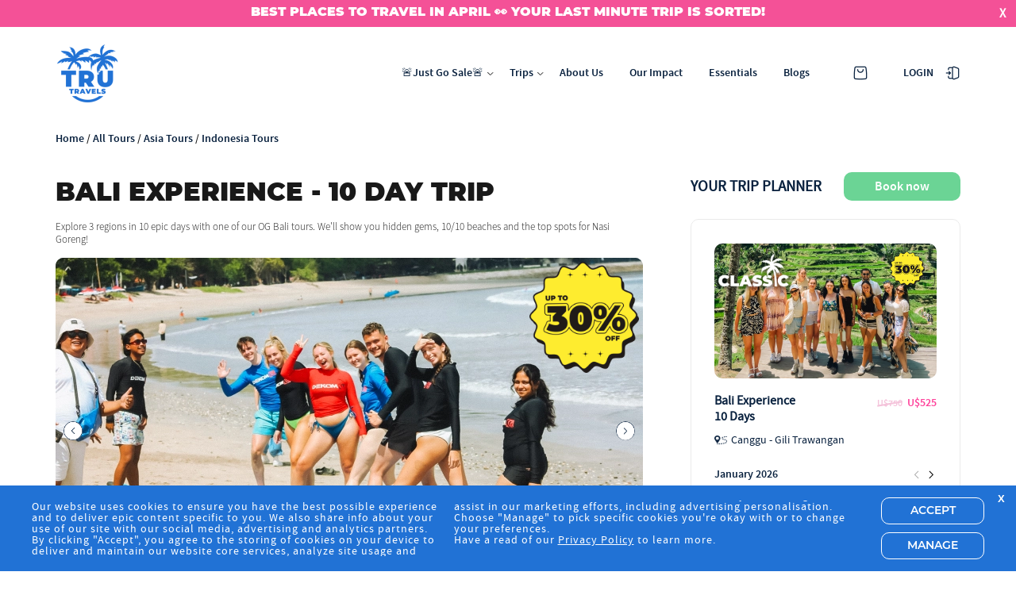

--- FILE ---
content_type: text/html; charset=UTF-8
request_url: https://www.trutravels.com/our-trips/indonesia/10-day-bali-experience
body_size: 91109
content:
<!DOCTYPE html>
<html>
	<head>
		<meta name="viewport" content="width=device-width, initial-scale=1 minimum-scale=1, maximum-scale=1">
		<title>Up to 30% off Bali Experience (10 Day) - TruTravels</title>
<meta name="description" content="10 Day adventure through Bali &amp; Gili Islands! Visit temples, chase waterfalls, explore volcanoes &amp; enjoy beach cocktails with fellow travellers. Up to 30% off!" />
<meta http-equiv="Content-Type" content="text/html; charset=utf-8" />
<meta charset="utf-8" />
<meta name="og:type" property="og:type" content="website" />
<meta name="og:site_name" property="og:site_name" content="TruTravels" />
<meta name="og:title" property="og:title" content="Up to 30% off Bali Experience (10 Day) - TruTravels" />
<meta name="og:description" property="og:description" content="This is the ultimate intro to a gap year, or if you are looking to find your feet in Indonesia, this is the perfect Bali tour for you! Imagine landing in Canggu for 10 incredible days of stunning temples, flowing waterfalls, and insane beaches, too! Your guide will show you the highlights of Indonesia, Ubud and Gili T, and of course, being locals, they'll introduce you to the hidden gems too!" />
<meta name="og:image" property="og:image" content="https://cdn.trutravels.com/indonesia-images-itinerary/bali-swing-ubud.jpg?w1200;h676;" />
<meta name="og:url" property="og:url" content="https://www.trutravels.com/our-trips/indonesia/10-day-bali-experience" />
<meta name="twitter:card" content="summary_large_image" />
<meta name="twitter:title" content="Up to 30% off Bali Experience (10 Day) - TruTravels" />
<meta name="twitter:description" content="This is the ultimate intro to a gap year, or if you are looking to find your feet in Indonesia, this is the perfect Bali tour for you! Imagine landing in Canggu for 10 incredible days of stunning temples, flowing waterfalls, and insane beaches, too! Your guide will show you the highlights of Indonesia, Ubud and Gili T, and of course, being locals, they'll introduce you to the hidden gems too!" />
<meta name="twitter:image" content="https://cdn.trutravels.com/indonesia-images-itinerary/bali-swing-ubud.jpg?w1200;h676;" />

		<link rel="canonical" href="https://www.trutravels.com/our-trips/indonesia/10-day-bali-experience" />
		<link rel="shortcut icon" type="image/x-icon" href="/favicon.ico" />
		<link rel="icon" type="image/x-icon" href="/favicon.ico" />
		<link type="text/css" rel="stylesheet" href="/admin/resource/ap_input.css?22122025" />
		<link type="text/css" rel="stylesheet" href="/library/tt.css?22122025" />
		<link type="text/css" rel="stylesheet" href="/library/tt_mq.css?22122025" />
		<link type="text/css" rel="stylesheet" href="/library/tt_basket.css?22122025" />
		<link type="text/css" rel="stylesheet" href="/library/tour_page.css?22122025" />
		<link type="text/css" rel="stylesheet" href="/admin/resource/ap_calendar.css?22122025" />
		<link type="text/css" rel="stylesheet" href="/modules/navigation/drop-down.css?22122025" />
		<link type="text/css" rel="stylesheet" href="/library/swiper.min.css?22122025" />
		<script type="text/javascript" src="/ap/ap.js?22122025"></script>
		<script type="text/javascript" src="/library/tt.js?22122025"></script>
		<script type="text/javascript" src="/library/swiper.min.js?22122025"></script>
		<script type="text/javascript" src="/admin/resource/ap_ajax.js?22122025"></script>
		<script type="text/javascript" src="/library/tour_page.js?22122025"></script>
		<script type="text/javascript" src="/admin/resource/ap_pop.js?22122025"></script>
		<script type="text/javascript" src="/library/tt_basket.js?22122025"></script>
		<script type="text/javascript" src="/admin/resource/calendar.js?26&22122025"></script>
		<script type="text/javascript" src="/admin/resource/ap_autocomplete.js?22122025"></script>
		<!-- Google Tag Manager -->
		<script type="text/javascript" id="gtmScript" nonce="3404a5cf319f2510ca3a1adc14887a94034015efa565ffb09a19521d482374d3" data-nonce="3404a5cf319f2510ca3a1adc14887a94034015efa565ffb09a19521d482374d3">
		<!--
			
			window.dataLayer = window.dataLayer || [];
			function gtag(){
				dataLayer.push(arguments);
			}
			
				
			gtag('consent', 'default', {
				'ad_storage':'denied',
				'ad_user_data': 'denied',
				'ad_personalization': 'denied',
				'analytics_storage': 'denied'
			});
			
			function consent_granted_all() {
				gtag('consent', 'update', {
					'ad_storage': 'granted',
					'ad_user_data': 'granted',
					'ad_personalization': 'granted',
					'analytics_storage': 'granted',
				});
			}
			dataLayer.push({'apso_template': "tour_page"});
			dataLayer.push({'apso_logged_in': 0});
			var _analytic_settings = 3;		
				(function(w,d,s,l,i){w[l]=w[l]||[];w[l].push({'gtm.start':
				new Date().getTime(),event:'gtm.js'});var f=d.getElementsByTagName(s)[0],
				j=d.createElement(s),dl=l!='dataLayer'?'&l='+l:'';j.async=true;j.src=
				'https://www.googletagmanager.com/gtm.js?id='+i+dl;f.parentNode.insertBefore(j,f);
				})(window,document,'script','dataLayer','GTM-PXQ68DH');
			//-->
		</script>
		<!-- End Google Tag Manager -->
		
		<script type="text/javascript" nonce="3404a5cf319f2510ca3a1adc14887a94034015efa565ffb09a19521d482374d3">
		<!--
		let ecommerceTrackingData = {"currency":"USD","value":0,"items":[]}; let latestSelectedEcommerceItem = {};
		apsoTrackViewItem({"currency":"USD","value":750,"items":[{"item_id":"UAEBX","item_name":"Bali Experience","affiliation":"TruTravels","item_brand":"classic","item_category2":"10 Days","price":750}]})
		var autocomplete_data = new Array();
		autocomplete_data['nationality'] = [{"value":"US","display":"American","filter":"US, American, United States of America, ","innerHTML":"American"},{"value":"AF","display":"Afghani","filter":"AF, Afghani, Afghanistan, Afghan","innerHTML":"Afghani"},{"value":"AL","display":"Albanian","filter":"AL, Albanian, Albania, Alabanian","innerHTML":"Albanian"},{"value":"DZ","display":"Algerian","filter":"DZ, Algerian, Algeria, ","innerHTML":"Algerian"},{"value":"AD","display":"Andorran","filter":"AD, Andorran, Andorra, ","innerHTML":"Andorran"},{"value":"AO","display":"Angolan","filter":"AO, Angolan, Angola, ","innerHTML":"Angolan"},{"value":"AI","display":"Anguillan","filter":"AI, Anguillan, Anguilla, ","innerHTML":"Anguillan"},{"value":"AG","display":"Antiguan","filter":"AG, Antiguan, Antigua and Barbuda, ","innerHTML":"Antiguan"},{"value":"AR","display":"Argentine","filter":"AR, Argentine, Argentina, Argentinian, Argentinean ","innerHTML":"Argentine"},{"value":"AM","display":"Armenian","filter":"AM, Armenian, Armenia, Hayastani","innerHTML":"Armenian"},{"value":"AW","display":"Arubian","filter":"AW, Arubian, Aruba, ","innerHTML":"Arubian"},{"value":"AU","display":"Australian","filter":"AU, Australian, Australia, ","innerHTML":"Australian"},{"value":"AT","display":"Austrian","filter":"AT, Austrian, Austria, ","innerHTML":"Austrian"},{"value":"AZ","display":"Azerbaijani","filter":"AZ, Azerbaijani, Azerbaijan, ","innerHTML":"Azerbaijani"},{"value":"BS","display":"Bahameese","filter":"BS, Bahameese, Bahamas, Bahamian","innerHTML":"Bahameese"},{"value":"BH","display":"Bahrainian","filter":"BH, Bahrainian, Bahrain, ","innerHTML":"Bahrainian"},{"value":"BD","display":"Bangladeshi","filter":"BD, Bangladeshi, Bangladesh, ","innerHTML":"Bangladeshi"},{"value":"BB","display":"Barbadian","filter":"BB, Barbadian, Barbados, Barbadan, Bajan","innerHTML":"Barbadian"},{"value":"BY","display":"Belarusian","filter":"BY, Belarusian, Belarus, ","innerHTML":"Belarusian"},{"value":"BE","display":"Belgian","filter":"BE, Belgian, Belgium, ","innerHTML":"Belgian"},{"value":"BZ","display":"Belizean","filter":"BZ, Belizean, Belize, ","innerHTML":"Belizean"},{"value":"BJ","display":"Beninese","filter":"BJ, Beninese, Benin, ","innerHTML":"Beninese"},{"value":"BM","display":"Bermudan","filter":"BM, Bermudan, Bermuda, ","innerHTML":"Bermudan"},{"value":"BT","display":"Bhutanese","filter":"BT, Bhutanese, Bhutan, ","innerHTML":"Bhutanese"},{"value":"BO","display":"Bolivian","filter":"BO, Bolivian, Bolivia, ","innerHTML":"Bolivian"},{"value":"BA","display":"Bosnian","filter":"BA, Bosnian, Bosnia and Herzegovina, Herzegovinian","innerHTML":"Bosnian"},{"value":"BR","display":"Brazilian","filter":"BR, Brazilian, Brazil, ","innerHTML":"Brazilian"},{"value":"GB","display":"British","filter":"GB, British, United Kingdom, ","innerHTML":"British"},{"value":"BN","display":"Bruneian","filter":"BN, Bruneian, Brunei, ","innerHTML":"Bruneian"},{"value":"BG","display":"Bulgarian","filter":"BG, Bulgarian, Bulgaria, ","innerHTML":"Bulgarian"},{"value":"BF","display":"Burkinabe","filter":"BF, Burkinabe, Burkina Faso, ","innerHTML":"Burkinabe"},{"value":"BI","display":"Burundian","filter":"BI, Burundian, Burundi, ","innerHTML":"Burundian"},{"value":"KH","display":"Cambodian","filter":"KH, Cambodian, Cambodia, ","innerHTML":"Cambodian"},{"value":"CM","display":"Cameroonian","filter":"CM, Cameroonian, Cameroon, ","innerHTML":"Cameroonian"},{"value":"CA","display":"Canadian","filter":"CA, Canadian, Canada, ","innerHTML":"Canadian"},{"value":"CV","display":"Cape Verdean","filter":"CV, Cape Verdean, Cape Verde, ","innerHTML":"Cape Verdean"},{"value":"KY","display":"Caymanian","filter":"KY, Caymanian, Cayman Islands, ","innerHTML":"Caymanian"},{"value":"CF","display":"Central African","filter":"CF, Central African, Central African Republic, ","innerHTML":"Central African"},{"value":"TD","display":"Chadian","filter":"TD, Chadian, Chad, ","innerHTML":"Chadian"},{"value":"CL","display":"Chilean","filter":"CL, Chilean, Chile, ","innerHTML":"Chilean"},{"value":"CN","display":"Chinese","filter":"CN, Chinese, China, ","innerHTML":"Chinese"},{"value":"CX","display":"Christmas Islander","filter":"CX, Christmas Islander, Christmas Island, ","innerHTML":"Christmas Islander"},{"value":"CC","display":"Cocossian","filter":"CC, Cocossian, Cocos (Keeling) Islands, Cocos Islandia","innerHTML":"Cocossian"},{"value":"CO","display":"Colombian","filter":"CO, Colombian, Colombia, Columbian","innerHTML":"Colombian"},{"value":"KM","display":"Comoran","filter":"KM, Comoran, Comoros, ","innerHTML":"Comoran"},{"value":"CD","display":"Congolese","filter":"CD, Congolese, Democratic Republic of the Congo, ","innerHTML":"Congolese"},{"value":"CG","display":"Congolese","filter":"CG, Congolese, Congo (Republic of), ","innerHTML":"Congolese"},{"value":"CK","display":"Cook Islander","filter":"CK, Cook Islander, Cook Islands, ","innerHTML":"Cook Islander"},{"value":"CR","display":"Costa Rican","filter":"CR, Costa Rican, Costa Rica, ","innerHTML":"Costa Rican"},{"value":"HR","display":"Croatian","filter":"HR, Croatian, Croatia, Croat","innerHTML":"Croatian"},{"value":"CU","display":"Cuban","filter":"CU, Cuban, Cuba, ","innerHTML":"Cuban"},{"value":"CW","display":"Curacaoan","filter":"CW, Curacaoan, Curacao, ","innerHTML":"Curacaoan"},{"value":"CY","display":"Cypriot","filter":"CY, Cypriot, Cyprus, ","innerHTML":"Cypriot"},{"value":"CZ","display":"Czech","filter":"CZ, Czech, Czech Republic, ","innerHTML":"Czech"},{"value":"DK","display":"Danish","filter":"DK, Danish, Denmark, Dane","innerHTML":"Danish"},{"value":"DJ","display":"Djiboutian","filter":"DJ, Djiboutian, Djibouti, Djibouti","innerHTML":"Djiboutian"},{"value":"DM","display":"Dominican","filter":"DM, Dominican, Dominica, ","innerHTML":"Dominican"},{"value":"DO","display":"Dominican","filter":"DO, Dominican, Dominican Republic, ","innerHTML":"Dominican"},{"value":"NL","display":"Dutch","filter":"NL, Dutch, Netherlands, ","innerHTML":"Dutch"},{"value":"EC","display":"Ecuadorean","filter":"EC, Ecuadorean, Ecuador, Ecudorean","innerHTML":"Ecuadorean"},{"value":"EG","display":"Egyptian","filter":"EG, Egyptian, Egypt, ","innerHTML":"Egyptian"},{"value":"AE","display":"Emirian","filter":"AE, Emirian, United Arab Emirates, Emirati","innerHTML":"Emirian"},{"value":"GQ","display":"Equatorial Guinean","filter":"GQ, Equatorial Guinean, Equatorial Guinea, Equatoguinean","innerHTML":"Equatorial Guinean"},{"value":"ER","display":"Eritrean","filter":"ER, Eritrean, Eritrea, ","innerHTML":"Eritrean"},{"value":"EE","display":"Estonian","filter":"EE, Estonian, Estonia, ","innerHTML":"Estonian"},{"value":"ET","display":"Ethiopian","filter":"ET, Ethiopian, Ethiopia, ","innerHTML":"Ethiopian"},{"value":"FK","display":"Falkland Islander","filter":"FK, Falkland Islander, Falkland Islands, ","innerHTML":"Falkland Islander"},{"value":"FO","display":"Faroese","filter":"FO, Faroese, Faroe Islands, ","innerHTML":"Faroese"},{"value":"FJ","display":"Fijian","filter":"FJ, Fijian, Fiji, ","innerHTML":"Fijian"},{"value":"PH","display":"Filipino","filter":"PH, Filipino, Philippines, ","innerHTML":"Filipino"},{"value":"FI","display":"Finnish","filter":"FI, Finnish, Finland, ","innerHTML":"Finnish"},{"value":"FR","display":"French","filter":"FR, French, France, ","innerHTML":"French"},{"value":"GF","display":"French Guianese","filter":"GF, French Guianese, French Guiana, ","innerHTML":"French Guianese"},{"value":"PF","display":"French Polynesian","filter":"PF, French Polynesian, French Polynesia, ","innerHTML":"French Polynesian"},{"value":"GA","display":"Gabonese","filter":"GA, Gabonese, Gabon, ","innerHTML":"Gabonese"},{"value":"GM","display":"Gambian","filter":"GM, Gambian, Gambia, ","innerHTML":"Gambian"},{"value":"GE","display":"Georgian","filter":"GE, Georgian, Georgia, ","innerHTML":"Georgian"},{"value":"DE","display":"German","filter":"DE, German, Germany, ","innerHTML":"German"},{"value":"GH","display":"Ghanaian","filter":"GH, Ghanaian, Ghana, Ghanian","innerHTML":"Ghanaian"},{"value":"GI","display":"Gibralterian","filter":"GI, Gibralterian, Gibralter, ","innerHTML":"Gibralterian"},{"value":"GR","display":"Greek","filter":"GR, Greek, Greece, ","innerHTML":"Greek"},{"value":"GL","display":"Greenlander","filter":"GL, Greenlander, Greenland, Greenlandic","innerHTML":"Greenlander"},{"value":"GD","display":"Grenadian","filter":"GD, Grenadian, Grenada, ","innerHTML":"Grenadian"},{"value":"GP","display":"Guadeloupean","filter":"GP, Guadeloupean, Guadeloupe, ","innerHTML":"Guadeloupean"},{"value":"GU","display":"Guamanian","filter":"GU, Guamanian, Guam, ","innerHTML":"Guamanian"},{"value":"GT","display":"Guatemalan","filter":"GT, Guatemalan, Guatemala, ","innerHTML":"Guatemalan"},{"value":"GN","display":"Guinean","filter":"GN, Guinean, Guinea, ","innerHTML":"Guinean"},{"value":"GW","display":"Guinean","filter":"GW, Guinean, Guinea-Bissau, ","innerHTML":"Guinean"},{"value":"GY","display":"Guyanese","filter":"GY, Guyanese, Guyana, ","innerHTML":"Guyanese"},{"value":"HT","display":"Haitian","filter":"HT, Haitian, Haiti, ","innerHTML":"Haitian"},{"value":"HN","display":"Honduran","filter":"HN, Honduran, Honduras, ","innerHTML":"Honduran"},{"value":"HK","display":"Hong Konger","filter":"HK, Hong Konger, Hong Kong, ","innerHTML":"Hong Konger"},{"value":"HU","display":"Hungarian","filter":"HU, Hungarian, Hungary, ","innerHTML":"Hungarian"},{"value":"KI","display":"I-Kiribati","filter":"KI, I-Kiribati, Kiribati, ","innerHTML":"I-Kiribati"},{"value":"IS","display":"Icelander","filter":"IS, Icelander, Iceland, ","innerHTML":"Icelander"},{"value":"IN","display":"Indian","filter":"IN, Indian, India, ","innerHTML":"Indian"},{"value":"ID","display":"Indonesian","filter":"ID, Indonesian, Indonesia, ","innerHTML":"Indonesian"},{"value":"IR","display":"Iranian","filter":"IR, Iranian, Iran, ","innerHTML":"Iranian"},{"value":"IQ","display":"Iraqi","filter":"IQ, Iraqi, Iraq, ","innerHTML":"Iraqi"},{"value":"IE","display":"Irish","filter":"IE, Irish, Ireland, ","innerHTML":"Irish"},{"value":"IL","display":"Israeli","filter":"IL, Israeli, Israel, ","innerHTML":"Israeli"},{"value":"IT","display":"Italian","filter":"IT, Italian, Italy, ","innerHTML":"Italian"},{"value":"CI","display":"Ivorian","filter":"CI, Ivorian, Cote d&apos;Ivoire (Ivory Coast), ","innerHTML":"Ivorian"},{"value":"JM","display":"Jamaican","filter":"JM, Jamaican, Jamaica, ","innerHTML":"Jamaican"},{"value":"JP","display":"Japanese","filter":"JP, Japanese, Japan, ","innerHTML":"Japanese"},{"value":"JO","display":"Jordanian","filter":"JO, Jordanian, Jordan, ","innerHTML":"Jordanian"},{"value":"KZ","display":"Kazakhstani","filter":"KZ, Kazakhstani, Kazakhstan, Kazakh","innerHTML":"Kazakhstani"},{"value":"KE","display":"Kenyan","filter":"KE, Kenyan, Kenya, ","innerHTML":"Kenyan"},{"value":"KN","display":"Kittian","filter":"KN, Kittian, Saint Kitts and Nevis, Nevisian","innerHTML":"Kittian"},{"value":"KW","display":"Kuwaiti","filter":"KW, Kuwaiti, Kuwait, ","innerHTML":"Kuwaiti"},{"value":"KG","display":"Kyrgyzstani","filter":"KG, Kyrgyzstani, Kyrgyzstan, ","innerHTML":"Kyrgyzstani"},{"value":"LA","display":"Laotian","filter":"LA, Laotian, Laos, ","innerHTML":"Laotian"},{"value":"LV","display":"Latvian","filter":"LV, Latvian, Latvia, ","innerHTML":"Latvian"},{"value":"LB","display":"Lebanese","filter":"LB, Lebanese, Lebanon, ","innerHTML":"Lebanese"},{"value":"LR","display":"Liberian","filter":"LR, Liberian, Liberia, ","innerHTML":"Liberian"},{"value":"LY","display":"Libyan","filter":"LY, Libyan, Libya, ","innerHTML":"Libyan"},{"value":"LI","display":"Liechtensteiner","filter":"LI, Liechtensteiner, Liechtenstein, ","innerHTML":"Liechtensteiner"},{"value":"LT","display":"Lithunian","filter":"LT, Lithunian, Lithuania, ","innerHTML":"Lithunian"},{"value":"LU","display":"Luxembourger","filter":"LU, Luxembourger, Luxembourg, ","innerHTML":"Luxembourger"},{"value":"MO","display":"Macanese","filter":"MO, Macanese, Macau, ","innerHTML":"Macanese"},{"value":"MK","display":"Macedonian","filter":"MK, Macedonian, Macedonia, ","innerHTML":"Macedonian"},{"value":"MG","display":"Malagasy","filter":"MG, Malagasy, Madagascar, ","innerHTML":"Malagasy"},{"value":"MW","display":"Malawian","filter":"MW, Malawian, Malawi, ","innerHTML":"Malawian"},{"value":"MY","display":"Malaysian","filter":"MY, Malaysian, Malaysia, ","innerHTML":"Malaysian"},{"value":"MV","display":"Maldivan","filter":"MV, Maldivan, Maldives, ","innerHTML":"Maldivan"},{"value":"ML","display":"Malian","filter":"ML, Malian, Mali, ","innerHTML":"Malian"},{"value":"MT","display":"Maltese","filter":"MT, Maltese, Malta, ","innerHTML":"Maltese"},{"value":"MH","display":"Marshallese","filter":"MH, Marshallese, Marshall Islands, ","innerHTML":"Marshallese"},{"value":"MQ","display":"Martinican","filter":"MQ, Martinican, Martinique, Martiniquais","innerHTML":"Martinican"},{"value":"MR","display":"Mauritanian","filter":"MR, Mauritanian, Mauritania, ","innerHTML":"Mauritanian"},{"value":"MU","display":"Mauritian","filter":"MU, Mauritian, Mauritius, ","innerHTML":"Mauritian"},{"value":"MX","display":"Mexican","filter":"MX, Mexican, Mexico, ","innerHTML":"Mexican"},{"value":"FM","display":"Micronesian","filter":"FM, Micronesian, Micronesia, ","innerHTML":"Micronesian"},{"value":"MD","display":"Moldovan","filter":"MD, Moldovan, Moldova, ","innerHTML":"Moldovan"},{"value":"MC","display":"Monacan","filter":"MC, Monacan, Monaco, ","innerHTML":"Monacan"},{"value":"MN","display":"Mongolian","filter":"MN, Mongolian, Mongolia, ","innerHTML":"Mongolian"},{"value":"ME","display":"Montenegrin","filter":"ME, Montenegrin, Montenegro, ","innerHTML":"Montenegrin"},{"value":"MS","display":"Montserratian","filter":"MS, Montserratian, Montserrat, ","innerHTML":"Montserratian"},{"value":"MA","display":"Moroccan","filter":"MA, Moroccan, Morocco, ","innerHTML":"Moroccan"},{"value":"LS","display":"Mosotho","filter":"LS, Mosotho, Lesotho, Basotho","innerHTML":"Mosotho"},{"value":"BW","display":"Motswana","filter":"BW, Motswana, Botswana, Batswana","innerHTML":"Motswana"},{"value":"MZ","display":"Mozambican","filter":"MZ, Mozambican, Mozambique, ","innerHTML":"Mozambican"},{"value":"MM","display":"Myanmarese","filter":"MM, Myanmarese, Burma (Republic of the Union of Myanmar), Burmese","innerHTML":"Myanmarese"},{"value":"NA","display":"Namibian","filter":"NA, Namibian, Namibia, ","innerHTML":"Namibian"},{"value":"NR","display":"Nauruan","filter":"NR, Nauruan, Nauru, ","innerHTML":"Nauruan"},{"value":"NP","display":"Nepalese","filter":"NP, Nepalese, Nepal, ","innerHTML":"Nepalese"},{"value":"NC","display":"New Caledonian","filter":"NC, New Caledonian, New Caledonia, New Caledonians","innerHTML":"New Caledonian"},{"value":"NZ","display":"New Zealander","filter":"NZ, New Zealander, New Zealand, ","innerHTML":"New Zealander"},{"value":"VU","display":"Ni-Vanuatu","filter":"VU, Ni-Vanuatu, Vanuatu, ","innerHTML":"Ni-Vanuatu"},{"value":"NI","display":"Nicaraguan","filter":"NI, Nicaraguan, Nicaragua, Nicoya","innerHTML":"Nicaraguan"},{"value":"NG","display":"Nigerian","filter":"NG, Nigerian, Nigeria, ","innerHTML":"Nigerian"},{"value":"NE","display":"Nigerien","filter":"NE, Nigerien, Niger, ","innerHTML":"Nigerien"},{"value":"NU","display":"Niuean","filter":"NU, Niuean, Niue, ","innerHTML":"Niuean"},{"value":"NF","display":"Norfolk Islander","filter":"NF, Norfolk Islander, Norfolk Island, ","innerHTML":"Norfolk Islander"},{"value":"KP","display":"North Korean","filter":"KP, North Korean, North Korea, ","innerHTML":"North Korean"},{"value":"MP","display":"Northern Mariana Islander","filter":"MP, Northern Mariana Islander, Northern Mariana Islands, ","innerHTML":"Northern Mariana Islander"},{"value":"NO","display":"Norwegian","filter":"NO, Norwegian, Norway, ","innerHTML":"Norwegian"},{"value":"OM","display":"Omani","filter":"OM, Omani, Oman, ","innerHTML":"Omani"},{"value":"PK","display":"Pakistani","filter":"PK, Pakistani, Pakistan, ","innerHTML":"Pakistani"},{"value":"PW","display":"Palauan","filter":"PW, Palauan, Palau, ","innerHTML":"Palauan"},{"value":"PS","display":"Palestinian","filter":"PS, Palestinian, Palestine, ","innerHTML":"Palestinian"},{"value":"PA","display":"Panamanian","filter":"PA, Panamanian, Panama, ","innerHTML":"Panamanian"},{"value":"PG","display":"Papua New Guinean","filter":"PG, Papua New Guinean, Papua New Guinea, ","innerHTML":"Papua New Guinean"},{"value":"PY","display":"Paraguayan","filter":"PY, Paraguayan, Paraguay, ","innerHTML":"Paraguayan"},{"value":"PE","display":"Peruvian","filter":"PE, Peruvian, Peru, ","innerHTML":"Peruvian"},{"value":"PN","display":"Pitcairn Islander","filter":"PN, Pitcairn Islander, Pitcairn, ","innerHTML":"Pitcairn Islander"},{"value":"PL","display":"Polish","filter":"PL, Polish, Poland, Pole","innerHTML":"Polish"},{"value":"PT","display":"Portuguese","filter":"PT, Portuguese, Portugal, Portugese","innerHTML":"Portuguese"},{"value":"PR","display":"Puerto Rican","filter":"PR, Puerto Rican, Puerto Rico, ","innerHTML":"Puerto Rican"},{"value":"QA","display":"Qatari","filter":"QA, Qatari, Qatar, ","innerHTML":"Qatari"},{"value":"RO","display":"Romanian","filter":"RO, Romanian, Romania, ","innerHTML":"Romanian"},{"value":"RU","display":"Russian","filter":"RU, Russian, Russian Federation, ","innerHTML":"Russian"},{"value":"RW","display":"Rwandan","filter":"RW, Rwandan, Rwanda, Rwandese","innerHTML":"Rwandan"},{"value":"SH","display":"Saint Helenian","filter":"SH, Saint Helenian, Saint Helena, ","innerHTML":"Saint Helenian"},{"value":"LC","display":"Saint Lucian","filter":"LC, Saint Lucian, Saint Lucia, ","innerHTML":"Saint Lucian"},{"value":"VC","display":"Saint Vincentian","filter":"VC, Saint Vincentian, Saint Vincent and Grenadines, Vincentian","innerHTML":"Saint Vincentian"},{"value":"PM","display":"Saint-Pierrais","filter":"PM, Saint-Pierrais, St. Pierre and Miquelon, Miquelonnais","innerHTML":"Saint-Pierrais"},{"value":"SV","display":"Salvadorean","filter":"SV, Salvadorean, El Salvador, Salvadoran","innerHTML":"Salvadorean"},{"value":"AS","display":"Samoan","filter":"AS, Samoan, American Samoa, ","innerHTML":"Samoan"},{"value":"WS","display":"Samoan","filter":"WS, Samoan, Samoa, ","innerHTML":"Samoan"},{"value":"SM","display":"Sanmarinese","filter":"SM, Sanmarinese, San Marino, Sammarinese","innerHTML":"Sanmarinese"},{"value":"ST","display":"Sao Tomean","filter":"ST, Sao Tomean, Sao Tome and Principe, Sao Tomean","innerHTML":"Sao Tomean"},{"value":"SA","display":"Saudi Arabian","filter":"SA, Saudi Arabian, Saudi Arabia, Saudi","innerHTML":"Saudi Arabian"},{"value":"SN","display":"Senegalese","filter":"SN, Senegalese, Senegal, ","innerHTML":"Senegalese"},{"value":"RS","display":"Serbian","filter":"RS, Serbian, Serbia, Serb","innerHTML":"Serbian"},{"value":"SC","display":"Seychellois","filter":"SC, Seychellois, Seychelles, ","innerHTML":"Seychellois"},{"value":"SL","display":"Sierra Leonean","filter":"SL, Sierra Leonean, Sierra Leone, ","innerHTML":"Sierra Leonean"},{"value":"SG","display":"Singaporean","filter":"SG, Singaporean, Singapore, ","innerHTML":"Singaporean"},{"value":"SK","display":"Slovakian","filter":"SK, Slovakian, Slovakia, Slovak","innerHTML":"Slovakian"},{"value":"SI","display":"Slovenian","filter":"SI, Slovenian, Slovenia, Slovene","innerHTML":"Slovenian"},{"value":"SB","display":"Solomon Islander","filter":"SB, Solomon Islander, Solomon Islands, ","innerHTML":"Solomon Islander"},{"value":"SO","display":"Somali","filter":"SO, Somali, Somalia, ","innerHTML":"Somali"},{"value":"ZA","display":"South African","filter":"ZA, South African, South Africa, ","innerHTML":"South African"},{"value":"KR","display":"South Korean","filter":"KR, South Korean, South Korea, ","innerHTML":"South Korean"},{"value":"ES","display":"Spanish","filter":"ES, Spanish, Spain, ","innerHTML":"Spanish"},{"value":"LK","display":"Sri Lankan","filter":"LK, Sri Lankan, Sri Lanka, ","innerHTML":"Sri Lankan"},{"value":"SD","display":"Sudanese","filter":"SD, Sudanese, Sudan, ","innerHTML":"Sudanese"},{"value":"SR","display":"Surinamer","filter":"SR, Surinamer, Suriname, Surinamese","innerHTML":"Surinamer"},{"value":"SZ","display":"Swazi","filter":"SZ, Swazi, Swaziland, ","innerHTML":"Swazi"},{"value":"SE","display":"Swedish","filter":"SE, Swedish, Sweden, Swede","innerHTML":"Swedish"},{"value":"CH","display":"Swiss","filter":"CH, Swiss, Switzerland, ","innerHTML":"Swiss"},{"value":"SY","display":"Syrian","filter":"SY, Syrian, Syria, ","innerHTML":"Syrian"},{"value":"TW","display":"Taiwanese","filter":"TW, Taiwanese, Taiwan, ","innerHTML":"Taiwanese"},{"value":"TJ","display":"Tajikistani","filter":"TJ, Tajikistani, Tajikistan, ","innerHTML":"Tajikistani"},{"value":"TZ","display":"Tanzanian","filter":"TZ, Tanzanian, Tanzania, ","innerHTML":"Tanzanian"},{"value":"TH","display":"Thai","filter":"TH, Thai, Thailand, ","innerHTML":"Thai"},{"value":"TL","display":"Timorese","filter":"TL, Timorese, Timor-Leste, ","innerHTML":"Timorese"},{"value":"TG","display":"Togolese","filter":"TG, Togolese, Togo, ","innerHTML":"Togolese"},{"value":"TO","display":"Tongan","filter":"TO, Tongan, Tonga, ","innerHTML":"Tongan"},{"value":"TT","display":"Trinidadian","filter":"TT, Trinidadian, Trinidad and Tobago, Tobagonian","innerHTML":"Trinidadian"},{"value":"TN","display":"Tunisian","filter":"TN, Tunisian, Tunisia, ","innerHTML":"Tunisian"},{"value":"TR","display":"Turkish","filter":"TR, Turkish, Turkey, Turk","innerHTML":"Turkish"},{"value":"TM","display":"Turkmen","filter":"TM, Turkmen, Turkmenistan, ","innerHTML":"Turkmen"},{"value":"TC","display":"Turks and Caicos Islander","filter":"TC, Turks and Caicos Islander, Turks and Caicos Islands, ","innerHTML":"Turks and Caicos Islander"},{"value":"TV","display":"Tuvaluan","filter":"TV, Tuvaluan, Tuvalu, ","innerHTML":"Tuvaluan"},{"value":"UG","display":"Ugandan","filter":"UG, Ugandan, Uganda, ","innerHTML":"Ugandan"},{"value":"UA","display":"Ukrainian","filter":"UA, Ukrainian, Ukraine, ","innerHTML":"Ukrainian"},{"value":"UY","display":"Uruguayan","filter":"UY, Uruguayan, Uruguay, ","innerHTML":"Uruguayan"},{"value":"UZ","display":"Uzbekistani","filter":"UZ, Uzbekistani, Uzbekistan, ","innerHTML":"Uzbekistani"},{"value":"VE","display":"Venezuelan","filter":"VE, Venezuelan, Venezuela, ","innerHTML":"Venezuelan"},{"value":"VN","display":"Vietnamese","filter":"VN, Vietnamese, Vietnam, ","innerHTML":"Vietnamese"},{"value":"VG","display":"Virgin Islander","filter":"VG, Virgin Islander, British Virgin Islands, ","innerHTML":"Virgin Islander"},{"value":"VI","display":"Virgin Islander","filter":"VI, Virgin Islander, United States Virgin Islands, ","innerHTML":"Virgin Islander"},{"value":"WF","display":"Wallisian","filter":"WF, Wallisian, Wallis and Futuna Islands, Futunan","innerHTML":"Wallisian"},{"value":"YE","display":"Yemeni","filter":"YE, Yemeni, Yemen, Yemenese","innerHTML":"Yemeni"},{"value":"ZM","display":"Zambian","filter":"ZM, Zambian, Zambia, ","innerHTML":"Zambian"},{"value":"ZW","display":"Zimbabwean","filter":"ZW, Zimbabwean, Zimbabwe, ","innerHTML":"Zimbabwean"}]
			function ap_close_cookie_box() {
				get('#cookiebox').style.display='none';
			}
			function ap_cookie_consent(event) {
				document.cookie='_gdpr=_1; path=/; expires=Sat, 15-Jan-2028 08:40:53 GMT'; document.cookie='_ap=128836271; path=/; expires=Sat, 15-Jan-2028 08:40:53 GMT;'; consent_granted_all(); ap_close_cookie_box(); event.preventDefault();
			}
			addEventListener("DOMContentLoaded", function() {
				add_listener('click', get('#cookiebox_close'), ap_close_cookie_box);
				add_listener('click', get('#cookiebox_accept'), ap_cookie_consent);
			});
		//-->
		</script>
		
		<link rel="preload" href="/library/fonts/sourcesanspro/sourcesanspro-regular-webfont.woff" as="font" crossorigin="anonymous" type="font/woff" />
		<link rel="preload" href="/library/fonts/sourcesanspro/sourcesanspro-semibold-webfont.woff" as="font" crossorigin="anonymous" type="font/woff" />
		<link rel="preload" href="/library/fonts/sourcesanspro/sourcesanspro-bold-webfont.woff" as="font" crossorigin="anonymous" type="font/woff" />
		<!--[if lte IE 8]>
			<style type='text/css'>
				.img_cover {position: static;}
				.quick_info {background-color: #007DBA !important;}
			</style>
		<![endif]-->
		<script>
			function inIframe() {
				try {
					return window.self !== window.top;
				} catch (e) {
					return true;
				}
			}
			if(inIframe()) {
				var root = document.getElementsByTagName('html')[0];
				root.classList.add('iframe');
			}
		</script>
		
		<!-- TrustBox script -->
		<script type="text/javascript" src="//widget.trustpilot.com/bootstrap/v5/tp.widget.bootstrap.min.js" async></script>
		<!-- End TrustBox script -->
	</head>
	<body id="tour_page">
				<header id="header" class="mmh">
			<div class="alert-banner" id="alert_banner"><div class="alert-inner"><p><a class="l_txt" href="https://www.trutravels.com/best-places-to-travel-in-april#LASTMINBANNER">BEST PLACES TO TRAVEL IN APRIL 👀 YOUR LAST MINUTE TRIP IS SORTED!</a></p></div><div id="alert-exit" data-alert-hash="4241220032">X</div></div>						
									<div class="inner_wrapper header-wrapper">
				<div class="nav_holder">
					<a href="/" id="header_logo_link">
						<img src="/images/trutravels-logo-aug-24.png" alt="Tru Travels Logo" id="header_logo"/>					</a>
					<div class="nav_holder_inner">
						<nav id="nav">
								<ul class="level1 drop-down" id="top_nav">
	<li class="level1 item1 has_sub" tabindex="0"><a href="/just-go-sale" class="level1">🚨Just Go Sale🚨</a>
		<ul class="level2">
		<li class="level2 item1"><a href="/blog/best-places-to-travel-in-february" class="level2">Where to go in Feb 2026🌏</a></li>
		<li class="level2 item2"><a href="/blog/best-places-to-travel-in-march" class="level2">Where to go in March 2026🌴</a></li>
		<li class="level2 item3"><a href="/best-places-to-travel-in-april" class="level2">Where to go in April 2026🌅</a></li>
		<li class="level2 item4"><a href="/best-places-to-travel-in-may" class="level2">Where to go in May 2026✈️</a></li>
		<li class="level2 item5"><a href="/just-go-sale" class="level2">ALL DEALS!</a></li>
		</ul>
	</li>
	<li class="level1 item2 has_sub nav-trips" tabindex="0"><a href="/all-tours" class="level1">Trips</a>
		<ul class="level2">
		<li class="level2 item1 has_sub has_background asia" tabindex="0"><a href="/asia-tours" class="level2">Asia</a>
			<ul class="level3">
			<li class="level3 item1"><a href="/our-trips/sri-lanka" class="level3">Sri Lanka</a></li>
			<li class="level3 item2"><a href="/our-trips/india" class="level3">India</a></li>
			<li class="level3 item3"><a href="/our-trips/philippines" class="level3">Philippines </a></li>
			<li class="level3 item4"><a href="/our-trips/japan" class="level3">Japan</a></li>
			<li class="level3 item5"><a href="/our-trips/vietnam" class="level3">Vietnam</a></li>
			<li class="level3 item6"><a href="/our-trips/cambodia" class="level3">Cambodia</a></li>
			<li class="level3 item7"><a href="/our-trips/indonesia" class="level3">Indonesia</a></li>
			<li class="level3 item8"><a href="/our-trips/thailand" class="level3">Thailand</a></li>
			</ul>
		</li>
		<li class="level2 item2 has_sub has_background africa" tabindex="0"><a href="/north-africa-middle-east-tours" class="level2">North Africa & Middle East</a>
			<ul class="level3">
			<li class="level3 item1"><a href="/our-trips/morocco" class="level3">Morocco</a></li>
			<li class="level3 item2"><a href="/our-trips/jordan" class="level3">Jordan</a></li>
			</ul>
		</li>
		<li class="level2 item3 has_sub has_background europe" tabindex="0"><a href="/europe-tours" class="level2">Europe</a>
			<ul class="level3">
			<li class="level3 item1"><a href="/our-trips/greece" class="level3">Greece</a></li>
			<li class="level3 item2"><a href="/our-trips/europe/europe-by-rail" class="level3">Europe By Rail</a></li>
			<li class="level3 item3"><a href="/our-trips/italy" class="level3">Italy</a></li>
			<li class="level3 item4"><a href="/our-trips/andorra" class="level3">Andorra</a></li>
			</ul>
		</li>
		<li class="level2 item4 has_sub has_background latin_america" tabindex="0"><a href="/latin-america-tours" class="level2">Latin & Central America</a>
			<ul class="level3">
			<li class="level3 item1"><a href="/our-trips/peru" class="level3">Peru</a></li>
			<li class="level3 item2"><a href="/our-trips/costarica" class="level3">Costa Rica</a></li>
			<li class="level3 item3"><a href="/our-trips/mexico" class="level3">Mexico</a></li>
			<li class="level3 item4"><a href="/our-trips/colombia" class="level3">Colombia</a></li>
			<li class="level3 item5"><a href="/our-trips/belize" class="level3">Belize</a></li>
			<li class="level3 item6"><a href="/our-trips/guatemala" class="level3">Guatemala</a></li>
			<li class="level3 item7"><a href="/our-trips/brazil" class="level3">Brazil</a></li>
			</ul>
		</li>
		<li class="level2 item5 has_sub has_background oceania" tabindex="0"><a href="/oceania-tours" class="level2">Oceania</a>
			<ul class="level3">
			<li class="level3 item1"><a href="/our-trips/new-zealand" class="level3">New Zealand</a></li>
			</ul>
		</li>
		<li class="level2 item6 bottom_link"><a href="/all-tours" class="level2">Browse all trips</a></li>
		<li class="level2 item7 has_sub has_background private_tours inner_wrapper travel_styles" tabindex="0"><a href="/our-trips" class="level2">Travel Styles</a>
			<ul class="level3">
			<li class="level3 item1 icon_link classic"><a href="/our-trips/travel-styles/classic" class="level3">Classic</a></li>
			<li class="level3 item2 icon_link backpacker"><a href="/our-trips/travel-styles/backpacker" class="level3">Backpacker</a></li>
			<li class="level3 item3 icon_link premium"><a href="/our-trips/travel-styles/flashpacker" class="level3">Flashpacker</a></li>
			<li class="level3 item4 icon_link multi_country"><a href="/multi-country-tours" class="level3">Multi Country</a></li>
			<li class="level3 item5 icon_link limited_edition"><a href="/our-trips/travel-styles/limited-edition" class="level3">Limited Edition</a></li>
			<li class="level3 item6 icon_link ski"><a href="/our-trips/travel-styles/ski-and-apres" class="level3">Ski & Apres</a></li>
			</ul>
		</li>
		</ul>
	</li>
	<li class="level1 item3"><a href="/about" class="level1">About Us</a></li>
	<li class="level1 item4"><a href="/people-planet-promise" class="level1">Our Impact</a></li>
	<li class="level1 item5"><a href="/essentials" class="level1">Essentials</a></li>
	<li class="level1 item6"><a href="/blog" class="level1">Blogs</a></li>
	</ul>
														<noscript>
								<style>
									@media (max-width: 720px) {
										.nav_holder #nav { 
											display: block; 
											padding-top: 110px; 
										}
										.nav_holder_inner ul li { 
											display: block; 
										}
										.nav_holder_inner ul.level2 {
											box-shadow: none;
										}
										.nav_holder .nav_holder_inner { 
											position: relative; 
											float:none; 
											margin-right: 0px; 
										}
										.nav_holder_inner li.level1.item1.has_sub ul.level2 { 
											transform: rotate(0deg); 
											position: relative; 
											top: 0px; 
											display: flex !important; 
											flex-direction: column; 
										}
										.nav_holder_inner #nav li.item1 ul.level2 li.level2:not(.travel_styles) { 
											padding-left: 15px; 
										}
										.nav_holder_inner li.item1 ul.level3, .nav_holder_inner li.item1.asia ul.level3 { 
											display: flex !important; 
											flex-direction: column; 
										}
										.nav_holder_inner ul.level2 li.level2 {
											display: flex !important;
											flex-direction: column;
										}
										.nav_holder_inner ul.level3 {  
											display: block;
											position: static;
											height: 100%;
											column-count: 1;
											grid-template-areas: 'li';
										}
										.nav_holder_inner li.level2.private_tours.travel_styles ul.level3 {
											flex-direction: column;
											left: 20%;
										}
										.nav_holder_inner li.level1.has_sub ul.level2 {
											width: 355px;
										}
										.nav_holder_inner ul li a.level1 {
											padding: 15px 35px 4px;
											text-align: left;
										}
										.nav_holder_inner li.level1 {
											line-height: 30px;
										}
										#mobile_menu_toggle {
											display: none;
										}
										.nav_holder_inner li.level2.private_tours.travel_styles ul.level3 {
											left: 0%;
										}
									}
								</style>
							</noscript>
													</nav>
						<a id="display_basket_link" href="/booking" onclick="return !cart_toggle();">
							<span class="tour_amt">0</span>
						</a>
						<div id="mini_basket" style="display: none;">
							<div id="mini_basket_rows">
								<div class="row">Your Basket is Empty</div>							</div>
							<form method="post" action="/booking" class="basket_footer">
								<div class="basket_price"><span class="total_price">U&#36;0.00</span></div>																<button type="submit" class="submit" id="checkout_button">Checkout</button>
								<span class="" id="checkout_info_text">
									<img id="checkout_info_img" alt="(i)" src="/images/new-site-icons-23/information-icon.png">
									You can edit dates in checkout
								</span>
								<button type="button" class="close_button" onclick="return !cart_toggle();">Close</button>
							</form>
						</div>
											<a href="/account/login" id="account_link" class="popup_container" onclick="show_login(); return !login_toggle();">
							Login
						</a>
					<div id="login_area" style="display: none;">
	<div class="login_area_inner">
		<span class="close_login" onclick="return !login_toggle()"></span>
		<div id="login_form_container">
			<div id="login_account" class="login_form">
				<div class="heading">Login To Your Account <img src="/images/new-site-icons-23/login-icon.png" alt="Login" width="20" /></div>
				<div data-form="true" data-form-action="/account/login" data-form-method="post">
					<input type="hidden" name="login_csrf[timestamp]" value="1768466453" /><input type="hidden" name="login_csrf[token]" value="4a6d8bd688bed4629c32977f904c8a7fd12f55154e7b3d684f37819ff3b11132" /><div class="input_holder login_email_holder"><input type="email" name="login[email]" id="login_email" value=""  style=""  class="ap_input email_input" placeholder="Email Address" title="Email Address" /><span class="input_error no_error" style="color: #cc0000;"></span></div><br style="clear: both;" /><div class="input_holder login_password_holder input_password"><input type="password" name="login[password]" id="login_password" value="" autocomplete="off"  style=""  class="ap_input password_input" placeholder="Password" title="Password" /><span class="input_error no_error" style="color: #cc0000;"></span><div style="width: 300px; " class="ap_help ap_input password_input_help"><div class="show_hide" onclick="toggle_password(this);"><div class="eye opened" title="Hide Password"></div><div class="eye closed" title="Show Password"></div></div></div></div><br style="clear: both;" />					<a class="link" href="/account/forgotten_password">Forgotten password?</a>
					<button type="submit" class="button" onclick="apsoTrackAuth({ type: 'login', method: 'email', status: 'attempt' })"><span class="submit_text">Login</span></button>
				</div>
				<div class="login-with-outer">
					<div class="login_popup_divider">
						<span class="divider_line"></span>
						<span>or</span>
						<span class="divider_line"></span>
					</div>
					<div class="login-with-inner">
						<div class="login-with-option">
							<div data-form="true" data-form-action="/account/oauth" data-form-method="post">
								<input class="name" type="hidden" name="type" value="google" />
								<button type="submit" class="button login-with google" title="Login with Google" onclick="apsoTrackAuth({ type: 'login', method: 'google', status: 'attempt' })">&nbsp;</button>
							</div>
						</div>
						<div class="login-with-option">
							<div data-form="true" data-form-action="/account/oauth" data-form-method="post">
								<input class="name" type="hidden" name="type" value="facebook" />
								<button type="submit" class="button login-with facebook" title="Login with Facebook" onclick="apsoTrackAuth({ type: 'login', method: 'facebook', status: 'attempt' })">&nbsp;</button>
							</div>
						</div>
					</div>
					<div class="clear"></div>
				</div>
				<div class="signup">
					Don't have an account? <a class="link" onclick="show_login(&quot;create&quot;, true)">Sign up</a>
				</div>
			</div>
			<div id="create_account" class="login_form">
				<div class="heading">Create Your Account</div>
				<div data-form="true" data-form-action="/account/register" data-form-method="post">
					<input type="hidden" name="register_csrf[timestamp]" value="1768466453" /><input type="hidden" name="register_csrf[token]" value="e679d4e5dcd7fe9c74c168fd4d7a111ddd65eb461b38a13e968111dadbdc0746" /><div class="input_holder register_email_holder"><input type="email" name="register[email]" id="register_email" value=""  style=""  class="ap_input email_input" placeholder="Email Address" title="Email Address" /><span class="input_error no_error" style="color: #cc0000;"></span></div><br style="clear: both;" /><div class="input_holder register_password_holder input_password"><input type="password" name="register[password]" id="register_password" value="" autocomplete="off"  style=""  class="ap_input password_input" placeholder="Password" title="Password" /><span class="input_error no_error" style="color: #cc0000;"></span><div style="width: 300px; " class="ap_help ap_input password_input_help"><div class="show_hide" onclick="toggle_password(this);"><div class="eye opened" title="Hide Password"></div><div class="eye closed" title="Show Password"></div></div></div></div><br style="clear: both;" /><div class="input_holder register_confirm_password_holder input_password"><input type="password" name="register[confirm_password]" id="register_confirm_password" value="" autocomplete="off"  style=""  class="ap_input password_input" placeholder="Confirm Password" title="Confirm Password" /><span class="input_error no_error" style="color: #cc0000;"></span><div style="width: 300px; " class="ap_help ap_input password_input_help"><div class="show_hide" onclick="toggle_password(this);"><div class="eye opened" title="Hide Password"></div><div class="eye closed" title="Show Password"></div></div></div></div><br style="clear: both;" />					<button type="submit" class="button" onclick="apsoTrackAuth({ type: 'register', method: 'email', status: 'attempt' })"><span class="submit_text">Register</span></button>
				</div>
				<div class="login-with-outer">
					<div class="login_popup_divider">
						<span class="divider_line"></span>
						<span>or</span>
						<span class="divider_line"></span>
					</div>
					<div class="login-with-option">
						<div data-form="true" data-form-action="/account/oauth" data-form-method="post">
							<input class="name" type="hidden" name="type" value="google" />
							<button type="submit" class="button login-with google" title="Login with Google" onclick="apsoTrackAuth({ type: 'login', method: 'google', status: 'attempt' })">&nbsp;</button>
						</div>
					</div>
					<div class="login-with-option">
						<div data-form="true" data-form-action="/account/oauth" data-form-method="post">
							<input class="name" type="hidden" name="type" value="facebook" />
							<button type="submit" class="button login-with facebook" title="Login with Facebook" onclick="apsoTrackAuth({ type: 'login', method: 'facebook', status: 'attempt' })">&nbsp;</button>
						</div>
					</div>
					<div class="clear"></div>
				</div>
				<div class="signup">
					Already have an account? <a class="link" onclick="show_login(&quot;login&quot;, true)">Sign in</a>
				</div>
			</div>
		</div>
	
	</div>
</div>
					</div>
					<div class="clear"></div>
				</div>
				<div id="menu_holder">
					<div id="mobile_menu"></div>
					<div id="menu_overlay" onclick="mobile_menu_toggle()"></div>
					<div class="mobile_header">
						<a href="/" id="mobile_header_logo_link">
							<img src="/images/trutravels-logo-aug-24.png" alt="Tru Travels Logo" id="mobile_header_logo"/>						</a>
					</div>
					<div id="mobile_menu_toggle" onclick="mobile_menu_toggle()">
						<svg height="40" width="50">
							<g stroke="#09213E" stroke-width=4 stroke-linecap="round">
								<line x1="10" y1="10" x2="40" y2="10"></line>
								<line x1="10" y1="20" x2="40" y2="20"></line>
								<line x1="10" y1="30" x2="40" y2="30"></line>
							</g>
						</svg>
						<span id="mobile_menu_toggle_text"></span>
					</div>
					<div id="mobile_menu_close" onclick="mobile_menu_toggle()">
						<img src="/images/new-site-icons-23/exit-x-icon.png" alt="close">
					</div>
				</div>
				<script type="text/javascript">mobile_menu();</script>
			</div>
		</header>
		<div id="outer_wrapper" onclick="hide_open_menus()">
			<div class="main_z_index">
				<div class="outer-wrapper tour-page currency_USD ">
	<div class="inner_wrapper ">
				<div class="breadcrumb mobile_order_1">
				<ul class="level1 breadcrumbs">
	<li class="level1 item1"><a href="/" class="level1">Home</a></li>
	<li class="level1 item2 divider"> / </li>
	<li class="level1 item2"><a href="/all-tours" class="level1">All Tours</a></li>
	<li class="level1 item3 divider"> / </li>
	<li class="level1 item3"><a href="/asia-tours" class="level1">Asia Tours</a></li>
	<li class="level1 item4 divider"> / </li>
	<li class="level1 item4"><a href="/our-trips/indonesia" class="level1">Indonesia Tours</a></li>
	</ul>
		</div>
				<div class="left-column mobile_order_2">
			<div class="top-gallery-container">
				<h1 class="banner_heading">
					Bali Experience - 10 Day Trip				</h1>
									<h2 class="subheading">
						Explore 3 regions in 10 epic days with one of our OG Bali tours. We&#039;ll show you hidden gems, 10/10 beaches and the top spots for Nasi Goreng!
					</h2>
					<img src="https://cdn.trutravels.com/images/up-to-30-off-_just-go-sale.png?w180;h182;" alt="" width="180" height="182" title="JUST GO Small Sticker" class="promo-gallery-overlay-sticker short" />			</div>
			<div class="tour-top-gallery top-gallery-container swiper-container ">
				<div class="swiper-wrapper">
												<div class="swiper-slide top-gallery-photos">
								<img src="https://cdn.trutravels.com/bali-tours/bali-experience-10-days-kuta-surfing.jpg?w615;h410;" alt="" width="615" height="410" />								<img src="https://cdn.trutravels.com/bali-tours/bali-experience-10-days-kuta-surfing.jpg?w740;h494;" alt="" width="740" height="494" />							</div>
														<div class="swiper-slide top-gallery-photos">
								<img src="https://cdn.trutravels.com/images/indonesiabalinwbeach.jpg?w615;h461;" alt="" width="615" height="461" />								<img src="https://cdn.trutravels.com/images/indonesiabalinwbeach.jpg?w740;h555;" alt="" width="740" height="555" />							</div>
														<div class="swiper-slide top-gallery-photos">
								<img src="https://cdn.trutravels.com/images/bali-ubud-balistreetmums3.jpg?w615;h410;" alt="" width="615" height="410" />								<img src="https://cdn.trutravels.com/images/bali-ubud-balistreetmums3.jpg?w740;h493;" alt="" width="740" height="493" />							</div>
														<div class="swiper-slide top-gallery-photos">
								<img src="https://cdn.trutravels.com/bali-tours/bali-experience-10-days-ubud-2.jpg?w615;h436;" alt="" width="615" height="436" />								<img src="https://cdn.trutravels.com/bali-tours/bali-experience-10-days-ubud-2.jpg?w740;h524;" alt="" width="740" height="524" />							</div>
														<div class="swiper-slide top-gallery-photos">
								<img src="https://cdn.trutravels.com/bali-tours/bali-experience-10-days-kuta-surfing-1.jpg?w615;h448;" alt="" width="615" height="448" />								<img src="https://cdn.trutravels.com/bali-tours/bali-experience-10-days-kuta-surfing-1.jpg?w740;h539;" alt="" width="740" height="539" />							</div>
														<div class="swiper-slide top-gallery-photos">
								<img src="https://cdn.trutravels.com/images/indonesiabalinwtemple.jpg?w615;h461;" alt="" width="615" height="461" />								<img src="https://cdn.trutravels.com/images/indonesiabalinwtemple.jpg?w740;h555;" alt="" width="740" height="555" />							</div>
														<div class="swiper-slide top-gallery-photos">
								<img src="https://cdn.trutravels.com/bali-tours/bali-experience-10-days-generic-1.jpg?w615;h425;" alt="" width="615" height="425" />								<img src="https://cdn.trutravels.com/bali-tours/bali-experience-10-days-generic-1.jpg?w740;h511;" alt="" width="740" height="511" />							</div>
														<div class="swiper-slide top-gallery-photos">
								<img src="https://cdn.trutravels.com/bali-tours/bali-experience-10-days-ubud.jpg?w615;h424;" alt="" width="615" height="424" />								<img src="https://cdn.trutravels.com/bali-tours/bali-experience-10-days-ubud.jpg?w740;h510;" alt="" width="740" height="510" />							</div>
														<div class="swiper-slide top-gallery-photos">
								<img src="https://cdn.trutravels.com/images/bali-ubud-cookingclass4.jpg?w615;h410;" alt="" width="615" height="410" />								<img src="https://cdn.trutravels.com/images/bali-ubud-cookingclass4.jpg?w740;h493;" alt="" width="740" height="493" />							</div>
														<div class="swiper-slide top-gallery-photos">
								<img src="https://cdn.trutravels.com/images/surfing-bali.jpg?w615;h416;" alt="" width="615" height="416" />								<img src="https://cdn.trutravels.com/images/surfing-bali.jpg?w740;h501;" alt="" width="740" height="501" />							</div>
														<div class="swiper-slide top-gallery-photos">
								<img src="https://cdn.trutravels.com/images/bali-ubud-monkeyforest2.jpg?w615;h410;" alt="" width="615" height="410" />								<img src="https://cdn.trutravels.com/images/bali-ubud-monkeyforest2.jpg?w740;h493;" alt="" width="740" height="493" />							</div>
														<div class="swiper-slide top-gallery-photos">
								<img src="https://cdn.trutravels.com/images/indonesiabalinwgili.jpg?w615;h410;" alt="" width="615" height="410" />								<img src="https://cdn.trutravels.com/images/indonesiabalinwgili.jpg?w740;h493;" alt="" width="740" height="493" />							</div>
											</div>
				<div class="swiper-button-prev top-gallery-prev"></div>
				<div class="swiper-button-next top-gallery-next"></div>
			</div>
			<div class="banner-outer">
				<div class="info_bar" id="info_bar">
										<div class="gallery_thumbs_outer">
						<div class="swiper-container tour-top-gallery-thumbs">
							<div class="swiper-wrapper">
																	<div class="swiper-slide gallery_thumbs">
										<img src="https://cdn.trutravels.com/bali-tours/bali-experience-10-days-kuta-surfing.jpg?w90;h60;" alt="" width="90" height="60" />									</div>
																		<div class="swiper-slide gallery_thumbs">
										<img src="https://cdn.trutravels.com/images/indonesiabalinwbeach.jpg?w80;h60;" alt="" width="80" height="60" />									</div>
																		<div class="swiper-slide gallery_thumbs">
										<img src="https://cdn.trutravels.com/images/bali-ubud-balistreetmums3.jpg?w90;h60;" alt="" width="90" height="60" />									</div>
																		<div class="swiper-slide gallery_thumbs">
										<img src="https://cdn.trutravels.com/bali-tours/bali-experience-10-days-ubud-2.jpg?w85;h60;" alt="" width="85" height="60" />									</div>
																		<div class="swiper-slide gallery_thumbs">
										<img src="https://cdn.trutravels.com/bali-tours/bali-experience-10-days-kuta-surfing-1.jpg?w82;h60;" alt="" width="82" height="60" />									</div>
																		<div class="swiper-slide gallery_thumbs">
										<img src="https://cdn.trutravels.com/images/indonesiabalinwtemple.jpg?w80;h60;" alt="" width="80" height="60" />									</div>
																		<div class="swiper-slide gallery_thumbs">
										<img src="https://cdn.trutravels.com/bali-tours/bali-experience-10-days-generic-1.jpg?w87;h60;" alt="" width="87" height="60" />									</div>
																		<div class="swiper-slide gallery_thumbs">
										<img src="https://cdn.trutravels.com/bali-tours/bali-experience-10-days-ubud.jpg?w87;h60;" alt="" width="87" height="60" />									</div>
																		<div class="swiper-slide gallery_thumbs">
										<img src="https://cdn.trutravels.com/images/bali-ubud-cookingclass4.jpg?w90;h60;" alt="" width="90" height="60" />									</div>
																		<div class="swiper-slide gallery_thumbs">
										<img src="https://cdn.trutravels.com/images/surfing-bali.jpg?w89;h60;" alt="" width="89" height="60" />									</div>
																		<div class="swiper-slide gallery_thumbs">
										<img src="https://cdn.trutravels.com/images/bali-ubud-monkeyforest2.jpg?w90;h60;" alt="" width="90" height="60" />									</div>
																		<div class="swiper-slide gallery_thumbs">
										<img src="https://cdn.trutravels.com/images/indonesiabalinwgili.jpg?w90;h60;" alt="" width="90" height="60" />									</div>
																</div>
						</div>
						<script type="text/javascript">
							var tour_main_gallery_thumbs = new Swiper('.tour-top-gallery-thumbs', {
								speed: 1000,
								autoplay: 0,
								slidesPerView: 'auto',
								touchRatio: 0.2,
								slideToClickedSlide: true,
								loop: true,
								spaceBetween: 10,
								initialSlide: 0,
								centeredSlides: false,
							});
							var tour_main_gallery = new Swiper('.tour-top-gallery', {
								speed: 1000,
								autoplay: 0,
								slidesPerView: 1,
								spaceBetween: 0,
								loop: true,
								initialSlide: 0,
								centeredSlides: false,
								navigation: {
									nextEl: '.top-gallery-next',
									prevEl: '.top-gallery-prev',
								},
								thumbs: {
									swiper: tour_main_gallery_thumbs,
								}
							});
							tour_main_gallery.on('slideChange', function () {
								// Pause any currently playing Videos
								pause_youtube_videos();
							});
						</script>
					</div>
											<div class="info_section">
							<div class="buttons mobile-select-dates " onclick="_add_class(document.body, 'open-departures-outer');">
																	<div class="check_dates button" onclick="book_now_select()">Book now</div>
																</div>
														<div class="price-outer">
								<div class="deposit">
									<div><img src="/images/new-site-icons-23/information-icon.png" alt="Information Icon" />The deposit price is 
																				<span class="new">U&#36;280</span>
									</div>
								</div>
								<div class="price on-promo">
																			<span class="strike">U&#36;750</span>
																		<div class="from-outer">
										<div class="from-label">From</div>
																					<span class="new link_to_cheapest" onclick="select_cheapest_date('g25320');">U&#36;525</span>
																				</div>
								</div>
							</div>
													</div>
										</div>
			</div>
			<section>
				<div class="overview area">
					<div class="anchor" id="_overview"></div>
					<div class="overview_top">
						<div class="overview_text_wrapper">
							<div class="tour-heading">
								<h2 class="section_heading">The perfect 10-day Bali tour!</h2>
								<div class="button share">
									<div>Share <img src="/images/new-site-icons-23/share-icon.png" alt="Share Icon" class="share-icon" width="12" height="12"/></div>
									<div class="popup_modal share_modal">
										<div class="modal_inner">
											<span class="close"></span>
											<div class="modal_heading">
												Share
											</div>
											<a class="share-button share-facebook" onclick="return !window.open(this.href, 'share_page', 'top=200,left=200,toolbar=0,status=0,width=450,height=320');" href="https://www.facebook.com/sharer.php?u=https%3A%2F%2Fwww.trutravels.com%2Four-trips%2Findonesia%2F10-day-bali-experience&quote=Up%20to%2030%25%20off%20Bali%20Experience%20%2810%20Day%29%20-%20TruTravels"><img src="/images/social/FACEBOOK@3x.png" alt="Share On Facebook" class="share-icon" />Facebook</a><a class="share-button share-twitter" onclick="return !window.open(this.href, 'share_page', 'top=200,left=200,toolbar=0,status=0,width=450,height=320');" href="https://twitter.com/share?text=Up%20to%2030%25%20off%20Bali%20Experience%20%2810%20Day%29%20-%20TruTravels&url=https%3A%2F%2Fwww.trutravels.com%2Four-trips%2Findonesia%2F10-day-bali-experience&hashtags="><img src="/images/social/TWITTER@3x.png" alt="Share On X" class="share-icon" />X</a><a class="share-button share-whatsapp" target="_blank" href="https://web.whatsapp.com/send?text=https%3A%2F%2Fwww.trutravels.com%2Four-trips%2Findonesia%2F10-day-bali-experience"><img src="/images/social/WHATSAPP@3x.png" alt="Share On Whatsapp" class="share-icon" />Whatsapp</a><a class="share-button share-messenger" target="_self" href="fb-messenger://share/?link=https%3A%2F%2Fwww.trutravels.com%2Four-trips%2Findonesia%2F10-day-bali-experience"><img src="/images/social/MESSENGER@3x.png" alt="Share On Messenger" class="share-icon" />Messenger</a>											<a class="share-button share-email" href="mailto:?subject=https://www.trutravels.com/our-trips/indonesia/10-day-bali-experience">
												<img alt="email" class="share-icon" src="/images/social/EMAIL@3x.png"/>Email
											</a>
											<a class="share-button share-sms" href="sms:?body=https://www.trutravels.com/our-trips/indonesia/10-day-bali-experience">
												<img alt="SMS" class="share-icon" src="/images/social/SMS@3x.png"/>SMS
											</a>
											<a id="copy-button" class="share-button share-copy">
												<img alt="Copy" class="share-icon" src="/images/social/COPY@3x.png"/>Copy
											</a>
											<textarea style="position: absolute; left: -9999px;"id="to_copy">https://www.trutravels.com/our-trips/indonesia/10-day-bali-experience</textarea>
										</div>
										<div class="overlay"></div>
									</div>
								</div>
							</div>
															<div class="overview_text"><p>This is the ultimate intro to a gap year, or if you are looking to find your feet in <a class="l_txt" href="/our-trips/indonesia">Indonesia</a>, this is the perfect Bali tour for you! Imagine landing in Canggu for 10 incredible days of stunning temples, flowing waterfalls, and insane beaches, too! Your guide will show you the highlights of Indonesia, Ubud and Gili T, and of course, being locals, they'll introduce you to the hidden gems too!</p></div>
													</div>
					</div>
											<div class="travel_style_outer">
							<h4 class="section_heading">Travel Style</h4>
							<div class="travel_style">
								<div class="logo_left">
									<img src="/images/travel_styles_rebrand/tt-classic-travelstyle-in-circle-white.png" alt="classic" width="80" />
								</div>
								<div class="content overview_text">
									<div class="content_inner"><p>When we say classic, we mean the perfect balance of culture, adventure, beaches and parties. High number of inclusions, low cost. Tru-ly authentic experiences from home-stays &amp; hostels to beach huts, hotels and boats. A classic tour means maximum adventure, minimum hassle.</p></div>
								</div>
							</div>
						</div>
									</div>
			</section>
						<section>
				<div class="included">
											<div class="anchor" id="_included"></div>
						<h4 class="section_heading">What's Included</h4>
						<div class="inclusions_headings swiper-container" id="inclusions_headings_swiper">
							<ul class="swiper-wrapper">
																	<li class="inclusion_heading swiper-slide active" onclick="toggleInclusions(this)" id="inc_0">
																					<div class="inclusion_icon">
												<svg width="96" height="96" viewBox="0 0 96 96" fill="none" xmlns="http://www.w3.org/2000/svg">
<circle cx="48" cy="48" r="47.5" fill="white" stroke="#F3F3F3"/>
<path d="M24.0043 77.9795C24.0014 77.8602 24.069 77.758 24.187 77.6531C24.7134 77.1856 25.2412 76.7182 25.7359 76.2192C26.1933 75.7575 26.4306 75.1549 26.5773 74.5393C26.7743 73.7124 26.9081 72.8696 27.0533 72.0311C27.1554 71.4443 27.2345 70.8546 27.3194 70.265C27.4373 69.4452 27.5452 68.624 27.666 67.8056C27.7811 67.0218 27.9062 66.2394 28.0284 65.457C28.155 64.6516 28.2801 63.8448 28.4153 63.0408C28.5721 62.1074 28.7332 61.174 28.9 60.2421C29.1517 58.8355 29.4091 57.4289 29.6637 56.0224C29.7198 55.7103 29.7083 55.4097 29.458 55.1781C29.3688 55.0961 29.2567 55.0257 29.143 54.9854C28.6699 54.8214 28.1852 54.6906 27.7192 54.5122C27.003 54.239 26.4119 53.8003 25.956 53.1646C25.5303 52.5706 25.2786 51.9163 25.1822 51.2072C25.1261 50.7873 25.1347 50.35 25.1678 49.9258C25.3807 47.2205 26.0566 44.6087 26.8203 42.017C27.049 41.2404 27.3323 40.4782 27.607 39.7145C27.9393 38.7883 28.4959 38.0131 29.2423 37.3774C29.6133 37.061 30.0031 36.7618 30.4072 36.4886C30.9609 36.1161 31.5995 35.9737 32.2568 35.9636C32.5602 35.9593 32.868 36.047 33.1686 36.1146C33.6504 36.2239 34.1236 36.3663 34.6068 36.467C34.9836 36.5461 35.3288 36.4454 35.6179 36.1837C35.7675 36.0485 35.9242 35.919 36.0652 35.7738C36.5786 35.2474 36.6275 34.616 36.4607 33.9415C36.3485 33.4913 36.209 33.0455 36.1241 32.5896C35.976 31.7971 36.0306 31.0133 36.2924 30.2424C36.6016 29.332 37.0446 28.505 37.6932 27.7888C38.1204 27.3171 38.6554 27.0122 39.2379 26.8151C39.7527 26.6426 40.2978 26.5534 40.8343 26.4484C41.4944 26.3204 42.1617 26.3146 42.8291 26.375C43.308 26.4182 43.7697 26.539 44.2083 26.7317C44.4916 26.8569 44.6556 27.1057 44.7289 27.4019C44.7707 27.5673 44.6987 27.7011 44.5535 27.8003C44.1134 28.1009 43.6302 28.2864 43.1081 28.3929C42.5314 28.5094 41.946 28.6086 41.3894 28.7927C40.5179 29.0818 39.7556 29.5621 39.2465 30.356C38.8093 31.0377 38.7201 31.7741 38.9919 32.5479C39.3428 33.5474 40.1022 34.1558 41.0299 34.5326C41.9259 34.895 42.7816 34.6865 43.518 34.0623C44.1796 33.5014 44.5851 32.7722 44.7146 31.9222C44.8066 31.3182 44.7922 30.6969 44.8354 30.0856C44.8483 29.8972 44.8785 29.7059 44.9361 29.5262C45.0856 29.0501 45.4783 28.8502 45.9759 28.9336C46.8316 29.076 47.207 29.6944 47.4544 30.4207C47.706 31.1614 47.7161 31.9251 47.5148 32.6802C47.358 33.267 47.2156 33.8667 46.9697 34.4161C46.567 35.315 46.0046 36.1189 45.1043 36.5935C44.6916 36.8122 44.2313 36.9416 43.7912 37.1099C43.6517 37.1631 43.5108 37.2105 43.3698 37.2594C43.2447 37.304 43.2231 37.3716 43.2951 37.491C44.0444 38.7408 44.7836 39.9964 45.5401 41.2404C46.0722 42.1148 46.7122 42.9044 47.568 43.4811C47.8614 43.6782 48.195 43.8321 48.5301 43.95C49.1716 44.1758 49.8303 44.311 50.5221 44.3239C51.3663 44.3412 52.2192 44.3354 53.0447 44.5598C53.7135 44.741 54.3765 44.9481 54.946 45.3623C55.3732 45.673 55.7773 46.0052 55.8938 46.5704C55.9441 46.8135 55.8607 47.0091 55.7442 47.1946C55.1272 48.1697 54.3046 48.9176 53.2245 49.3433C52.9196 49.4627 52.5787 49.5202 52.2508 49.5461C51.8596 49.5777 51.4641 49.549 51.07 49.5375C50.8198 49.5303 50.5695 49.5173 50.3193 49.4914C49.5139 49.408 48.707 49.3361 47.9074 49.2225C47.2185 49.1247 46.5325 48.9952 45.8551 48.8385C45.3287 48.7162 44.8138 48.5393 44.2989 48.3725C43.6359 48.1568 42.9786 47.9267 42.3185 47.7023C42.2193 47.6678 42.1387 47.6721 42.1114 47.7929C41.877 48.7982 41.5749 49.8122 41.982 50.8304C42.2466 51.4934 42.5788 52.132 42.9168 52.7619C43.6143 54.0606 44.3665 55.332 45.0396 56.6422C45.4696 57.4793 45.8148 58.3623 46.1672 59.2368C46.6375 60.4046 47.0905 61.5782 47.5291 62.7589C48.1102 64.318 48.6049 65.9043 49.0048 67.5223C49.2636 68.5751 49.5887 69.6106 49.8907 70.6518C49.9338 70.7985 50.0115 70.9366 50.0805 71.0761C50.164 71.243 50.3308 71.2602 50.4818 71.2545C50.9694 71.2343 51.4598 71.2171 51.9445 71.1624C53.922 70.9409 55.855 70.4591 57.8124 70.114C58.7443 69.95 59.6806 69.8105 60.6183 69.681C61.9544 69.497 63.2991 69.3848 64.6496 69.4366C65.1818 69.4567 65.7225 69.5027 66.2245 69.7113C66.3424 69.7602 66.456 69.8393 66.5423 69.9313C66.5783 69.9701 66.5696 70.1039 66.5308 70.1542C66.2388 70.5282 65.862 70.7957 65.4219 70.9711C64.4109 71.3738 63.3538 71.6198 62.2996 71.87C60.7247 72.2439 59.1485 72.6136 57.5664 72.9602C55.7413 73.3614 53.9134 73.7483 52.0825 74.1194C50.9578 74.348 49.8245 74.5379 48.6955 74.7436C47.788 74.909 46.882 75.083 45.9716 75.2311C45.1849 75.3605 44.3938 75.4569 43.6043 75.572C43.0088 75.6583 42.4163 75.7561 41.8209 75.8352C41.26 75.9099 40.6976 75.9689 40.1353 76.0336C39.573 76.0984 39.0106 76.1588 38.4497 76.2249C37.9823 76.2796 37.5163 76.34 37.0489 76.3917C36.4506 76.4579 35.8523 76.5169 35.2554 76.583C34.6572 76.6492 34.0603 76.7197 33.462 76.7887C32.7587 76.8707 32.0554 76.9527 31.3507 77.0346C30.518 77.1324 29.6838 77.2259 28.8511 77.3295C28.2729 77.4014 27.6962 77.4891 27.118 77.5639C26.5816 77.6329 26.0437 77.6948 25.5058 77.758C25.0686 77.8098 24.6299 77.8573 24.1927 77.9119C24.1237 77.9206 24.059 77.958 24 77.9781L24.0043 77.9795ZM39.4967 52.063C39.5226 51.4992 39.5241 51.0548 39.5686 50.6161C39.6406 49.9056 39.7125 49.1923 39.8333 48.489C39.9929 47.5599 40.2345 46.6466 40.6099 45.7794C40.7365 45.486 40.9033 45.207 41.0745 44.9366C41.2197 44.7079 41.4513 44.6518 41.7044 44.7353C41.9532 44.8158 42.1991 44.9078 42.4436 45.0028C43.2577 45.3235 43.9466 45.8556 44.6642 46.3374C45.4581 46.871 46.3196 47.2723 47.2084 47.5973C48.0383 47.9008 48.8998 48.1395 49.7915 48.2085C50.0877 48.2316 50.3898 48.2733 50.6831 48.2474C51.1204 48.2071 51.5576 48.1381 51.9847 48.0345C52.317 47.954 52.6434 47.8245 52.898 47.5685C53.1612 47.3039 53.1382 47.1054 52.8059 46.9271C52.7585 46.9026 52.7081 46.884 52.6578 46.8638C51.9344 46.5805 51.1664 46.5115 50.407 46.4036C49.7052 46.3044 48.9976 46.2382 48.3043 46.1016C47.8053 46.0038 47.2904 45.8786 46.8417 45.65C45.9514 45.1969 45.2194 44.5267 44.6829 43.6796C44.2299 42.9648 43.8128 42.2241 43.413 41.4777C42.9082 40.5371 42.3473 39.6411 41.6023 38.8688C41.1262 38.3741 40.6703 37.8563 40.003 37.6032C39.5255 37.422 39.0408 37.3256 38.536 37.4795C37.7694 37.7125 37.1898 38.1871 36.7857 38.8731C36.255 39.772 35.8796 40.7414 35.5301 41.7179C34.8384 43.6494 34.2875 45.6255 33.7655 47.6088C33.0722 50.2494 32.4811 52.9129 31.9447 55.588C31.6642 56.9845 31.4298 58.3896 31.1867 59.7919C30.879 61.5638 30.5741 63.3371 30.2835 65.1133C30.0592 66.4882 29.8521 67.8675 29.6479 69.2467C29.504 70.2189 29.3789 71.194 29.2437 72.1677C29.156 72.8063 29.0855 73.4463 29.1042 74.0935C29.1085 74.2733 29.1776 74.3898 29.3372 74.4588C29.4192 74.4947 29.5012 74.5307 29.5875 74.5537C30.0491 74.676 30.5151 74.6371 30.9681 74.5336C31.3708 74.4415 31.6312 74.092 31.6412 73.685C31.6513 73.2852 31.6355 72.8839 31.6312 72.4841C31.624 71.8643 31.601 71.2444 31.6125 70.6245C31.6268 69.9025 31.7994 69.2036 32.0641 68.5362C32.3258 67.8775 32.635 67.2361 32.9342 66.5932C33.9711 64.3625 34.9146 62.0959 35.5589 59.7142C35.6984 59.1965 35.9357 58.7204 36.2306 58.276C36.4463 57.9524 36.7569 57.7252 37.151 57.8244C37.466 57.9035 37.7838 58.0574 38.0427 58.2545C39.0207 59.0038 39.7599 59.9817 40.4704 60.9698C41.1349 61.8946 41.7303 62.8711 42.353 63.8261C42.9182 64.6933 43.4 65.6052 43.8272 66.5472C44.4284 67.8689 44.9073 69.2323 45.2611 70.6432C45.4366 71.3451 45.7012 72.021 46.1873 72.5805C46.4649 72.8998 46.8072 73.1083 47.2401 73.1112C47.7391 73.1141 47.9247 72.8839 47.8269 72.395C47.7377 71.952 47.6385 71.5105 47.545 71.0675C47.3077 69.9442 47.066 68.821 46.8359 67.6963C46.6475 66.7744 46.485 65.8482 46.288 64.9278C46.1039 64.072 45.9112 63.2177 45.6753 62.3749C45.5387 61.8845 45.3474 61.4013 45.1144 60.9482C44.6829 60.1083 44.0602 59.4007 43.4403 58.6974C42.4997 57.6317 41.5361 56.5861 40.5984 55.519C40.0835 54.9322 39.7038 54.2605 39.6017 53.4724C39.5356 52.9647 39.5241 52.4498 39.4953 52.0601L39.4967 52.063ZM39.5039 74.1596C39.5039 74.1798 39.5039 74.1999 39.5039 74.22C40.446 74.1884 41.3894 74.1654 42.33 74.1194C42.6191 74.105 42.9096 74.046 43.1915 73.9756C43.5151 73.895 43.6143 73.7267 43.5539 73.4075C43.4576 72.9055 43.3713 72.3993 43.2447 71.9045C42.9398 70.7036 42.6435 69.4998 42.2897 68.3133C41.8784 66.9312 41.3003 65.6138 40.5869 64.3597C40.0691 63.4507 39.5097 62.5677 38.8495 61.7551C38.4123 61.2172 38.2671 61.2761 37.8485 61.7551C37.8442 61.7594 37.8399 61.7637 37.837 61.7694C37.581 62.2743 37.2963 62.7676 37.0777 63.2882C36.5987 64.4316 36.1515 65.5893 35.6941 66.7413C35.2583 67.8387 34.778 68.9188 34.4961 70.0708C34.3451 70.6921 34.2343 71.3206 34.427 71.9419C34.5752 72.418 34.7837 72.8782 34.9994 73.3284C35.1576 73.6577 35.4395 73.8878 35.7977 73.9741C36.1615 74.0604 36.534 74.1409 36.9051 74.1525C37.7694 74.1783 38.6367 74.1611 39.5025 74.1611L39.5039 74.1596ZM28.4987 50.235C28.539 50.5011 28.5764 50.7067 28.6008 50.9124C28.6239 51.1123 28.7375 51.2331 28.9101 51.3194C29.1028 51.4158 29.2912 51.5179 29.481 51.6171C29.9283 51.853 30.3267 51.7135 30.5108 51.2417C30.6172 50.9699 30.7136 50.6923 30.784 50.4104C31.3378 48.2042 31.88 45.9951 32.4366 43.7889C32.6825 42.8124 32.9529 41.843 33.206 40.8693C33.311 40.4667 33.4088 40.0611 33.4908 39.6526C33.5627 39.2931 33.4275 39.0644 33.1139 39.027C32.9414 39.0069 32.7501 39.0126 32.5876 39.0673C32.041 39.2514 31.6757 39.6728 31.3565 40.12C30.6661 41.0908 30.2764 42.2098 29.9427 43.333C29.4767 44.9093 29.1157 46.5143 28.831 48.1352C28.7044 48.85 28.6052 49.5691 28.5002 50.2364L28.4987 50.235Z" fill="#007DBA"/>
<path d="M68.764 26.8948C68.77 27.6109 68.542 28.241 68.1099 28.7911C67.3978 29.6952 66.4877 30.3333 65.3855 30.6633C64.7135 30.8654 64.0714 30.7193 63.4973 30.3133C63.0032 29.9652 62.5171 29.6052 62.0311 29.2491C61.599 28.9331 61.365 28.469 61.1389 28.007C60.6049 26.9228 60.6809 25.8326 61.2009 24.7745C61.551 24.0624 62.1391 23.5763 62.8692 23.2803C63.5413 23.0062 64.2454 22.8462 64.9755 22.8602C65.8596 22.8782 66.6997 23.1183 67.3918 23.6603C68.0719 24.1944 68.506 24.9285 68.632 25.8086C68.684 26.1687 68.722 26.5307 68.766 26.8928L68.764 26.8948ZM64.7335 28.495C65.6596 28.501 66.5897 27.6049 66.5737 26.6888C66.5557 25.7426 65.8216 25.1305 64.8535 25.0745C63.9473 25.0225 63.1052 25.7926 63.0992 26.5948C63.0932 27.6369 63.8273 28.491 64.7315 28.497L64.7335 28.495Z" fill="#007DBA"/>
<path d="M66.6462 34.3695C66.6122 34.5655 66.5582 34.9495 66.4762 35.3276C66.4442 35.4776 66.3702 35.6256 66.2882 35.7577C66.1241 36.0197 65.9261 36.0597 65.6501 35.9197C65.18 35.6796 64.938 35.2556 64.7839 34.7835C64.5299 34.0034 64.5719 33.2333 64.944 32.4912C64.982 32.4172 65.026 32.3452 65.074 32.2792C65.452 31.7671 66.0281 31.8291 66.2822 32.4112C66.5282 32.9733 66.6262 33.5653 66.6462 34.3695Z" fill="#007DBA"/>
<path d="M72.9716 27.1098C72.4895 27.1218 72.0075 27.1058 71.5674 26.8738C71.1493 26.6517 71.1153 26.4877 71.3954 26.1177C71.6714 25.7536 72.0675 25.5836 72.4755 25.4416C73.1556 25.2035 73.8477 25.0515 74.5658 25.2555C74.9119 25.3535 75.1319 25.5976 75.2419 25.9296C75.3399 26.2177 75.2559 26.4197 74.9839 26.6197C74.5558 26.9338 74.0578 27.0538 73.5437 27.1098C73.3557 27.1298 73.1616 27.1138 72.9716 27.1138V27.1098Z" fill="#007DBA"/>
<path d="M71.807 19.8387C71.769 19.9908 71.747 20.1488 71.689 20.2928C71.321 21.2129 70.7229 21.937 69.8808 22.4771C69.5847 22.6671 69.0906 22.4051 69.0146 22.0511C68.9386 21.691 68.9886 21.355 69.1386 21.0349C69.5147 20.2308 70.1008 19.6287 70.9229 19.2807C71.0669 19.2186 71.2469 19.2106 71.407 19.2247C71.659 19.2467 71.791 19.4807 71.805 19.8387H71.807Z" fill="#007DBA"/>
<path d="M61.3696 31.4686C61.1856 31.9346 61.0355 32.4187 60.8055 32.8608C60.5195 33.4108 60.1894 33.9429 59.6694 34.319C59.2813 34.599 58.8992 34.493 58.7132 34.0449C58.5712 33.6989 58.5692 33.3548 58.7252 33.0088C59.0733 32.2347 59.6193 31.6346 60.3415 31.2045C60.5255 31.0945 60.7775 31.0645 60.9995 31.0625C61.2036 31.0625 61.3216 31.2165 61.2976 31.4406C61.3216 31.4486 61.3456 31.4566 61.3696 31.4666V31.4686Z" fill="#007DBA"/>
<path d="M60.6553 23.038C60.6513 23.292 60.4953 23.4501 60.2452 23.4161C60.0772 23.3941 59.9072 23.3361 59.7512 23.266C58.9431 22.898 58.1349 22.5199 57.5829 21.7798C57.4668 21.6238 57.3568 21.4458 57.3108 21.2598C57.1988 20.8197 57.5669 20.4476 58.0129 20.5477C58.9911 20.7677 59.7252 21.3538 60.2872 22.1599C60.4673 22.4179 60.5793 22.722 60.7213 23.006C60.7013 23.016 60.6793 23.026 60.6593 23.038H60.6553Z" fill="#007DBA"/>
<path d="M65.6363 19.7804C65.6343 20.5045 65.2222 20.8045 64.6681 21.0106C64.3861 21.1146 64.1061 20.9486 64.002 20.6045C63.898 20.2585 63.806 19.8944 63.796 19.5364C63.776 18.8183 63.816 18.0962 63.832 17.3781C63.832 17.3701 63.832 17.3601 63.832 17.3541C63.878 17.236 63.926 17.118 63.972 17C64.078 17.07 64.2081 17.12 64.2841 17.214C64.7961 17.8441 65.3402 18.4582 65.5543 19.2723C65.5803 19.3683 65.6143 19.4624 65.6303 19.5604C65.6423 19.6324 65.6323 19.7104 65.6323 19.7844L65.6363 19.7804Z" fill="#007DBA"/>
<path d="M72.5212 32.8284C72.5132 33.2585 72.1092 33.5245 71.7851 33.3685C71.111 33.0425 70.5069 32.6184 70.1089 31.9683C69.9569 31.7203 69.8568 31.4302 69.7868 31.1462C69.7088 30.8381 70.1289 30.4581 70.4149 30.5741C71.2951 30.9341 71.9912 31.5122 72.4032 32.3884C72.4752 32.5424 72.4932 32.7224 72.5212 32.8284Z" fill="#007DBA"/>
<path d="M55.0027 28.0723C55.0207 27.7163 55.1587 27.4882 55.3927 27.3402C56.1629 26.8581 56.987 26.6721 57.8791 26.9381C57.9571 26.9621 58.0351 26.9961 58.1071 27.0342C58.6112 27.2922 58.6512 27.6962 58.1451 27.9523C57.6951 28.1803 57.195 28.3403 56.6989 28.4404C56.2629 28.5284 55.8028 28.6184 55.3527 28.4524C55.1427 28.3743 54.9767 28.2663 55.0027 28.0723Z" fill="#007DBA"/>
</svg>
											</div>
																					Activities									</li>
																		<li class="inclusion_heading swiper-slide " onclick="toggleInclusions(this)" id="inc_1">
																					<div class="inclusion_icon">
												<svg width="96" height="96" viewBox="0 0 96 96" fill="none" xmlns="http://www.w3.org/2000/svg">
<circle cx="48" cy="48" r="47.5" fill="white" stroke="#F3F3F3"/>
<path d="M52.434 59.6356C52.1803 60.0715 52.3267 60.6341 52.7625 60.8878C52.9056 60.9724 53.0682 61.0147 53.2243 61.0147C53.5398 61.0147 53.8456 60.852 54.0179 60.5593L54.0667 60.478C54.3204 60.0422 54.1513 59.5218 53.7155 59.2648C53.2764 59.0079 52.691 59.1965 52.4373 59.6324L52.434 59.6356Z" fill="#007DBA"/>
<path d="M40.0619 58.2146C40.5693 58.2146 40.9856 57.8015 40.9856 57.2909C40.9856 56.7802 40.5725 56.3672 40.0619 56.3672C39.5513 56.3672 39.1382 56.7802 39.1382 57.2909C39.1382 57.8015 39.5513 58.2146 40.0619 58.2146Z" fill="#007DBA"/>
<path d="M78.9903 38.6412C78.9903 37.041 77.6893 35.7433 76.0923 35.7433C75.3312 35.7433 74.5832 36.0523 74.04 36.5954L67.8441 42.7913L66.6407 41.5847C66.2862 41.2237 65.7008 41.2237 65.3365 41.5847L62.5427 44.3785C62.1816 44.7331 62.1816 45.3185 62.5427 45.6828L63.7493 46.8862L58.5747 52.0608L53.9172 50.8216V49.4751C58.2755 47.065 60.9782 42.5799 60.9782 37.5972V37.1451C62.5329 38.5469 64.956 40.056 68.1824 40.056H69.1614V39.0836C69.1614 34.387 66.4456 32.286 64.5884 31.4013C65.4568 30.7411 66.1854 29.9279 66.7448 28.9945C67.3335 28.0123 67.714 26.9422 67.8799 25.8006L68.5662 21.0033H65.8374C65.7301 21.0033 65.6292 21.0032 65.5251 21.0065C64.0778 21.0618 62.663 21.4814 61.4141 22.2262C60.009 23.0718 58.8772 24.2915 58.1454 25.7583L57.973 26.1063C57.2737 25.2347 56.4866 24.4671 55.6312 23.8069C54.9027 23.2442 54.1221 22.7596 53.3025 22.3595C51.4811 21.4749 49.4646 21 47.37 21C39.8666 21 33.7553 27.1113 33.7553 34.6147V37.5907C33.7553 41.0415 35.0465 44.2517 37.2907 46.7008C38.3152 47.8229 39.5381 48.7791 40.9269 49.5337V50.8184L31.8234 53.2447C28.9775 54.0025 27 56.5817 27 59.5251V74.6392C27 75.2117 27.4618 75.6768 28.0343 75.6768H66.8261C67.3985 75.6768 67.8636 75.2117 67.8636 74.6392V59.5251C67.8636 57.2452 66.67 55.2027 64.8194 54.0318L67.8636 50.9875L69.0703 52.1909C69.4313 52.5519 70.0135 52.5519 70.3745 52.1909L73.1684 49.3971C73.5294 49.036 73.5294 48.4571 73.1684 48.0928L71.9617 46.8862L78.1609 40.6903C78.6943 40.1569 79 39.4121 79 38.6477L78.9903 38.6412ZM67.1481 38.0395C66.8684 38.0005 66.6017 37.9517 66.3383 37.8867C63.3623 37.1744 61.4336 34.9009 60.9555 34.2797C60.9425 33.8959 60.9164 33.5056 60.8742 33.1186L62.1101 32.7088C62.1621 32.686 62.2109 32.6698 62.2597 32.6502L62.289 32.6405C62.9102 32.7641 64.9072 33.2942 66.1496 35.1774C66.6375 35.9092 67.0083 36.8459 67.1449 38.0395H67.1481ZM59.8757 26.6267C60.4416 25.5014 61.3165 24.5517 62.4028 23.8979C63.2712 23.3775 64.2372 23.0588 65.2357 22.9742C65.4341 22.9515 65.6292 22.945 65.8276 22.945H66.309L65.9447 25.5274C65.8179 26.4088 65.5219 27.2349 65.0666 27.9862C64.5234 28.8937 63.7753 29.6515 62.8842 30.2044C62.4483 30.4744 61.9832 30.6955 61.4856 30.8614L60.5131 31.1866C60.2172 30.0483 59.7813 28.962 59.2089 27.9472L59.8691 26.6202L59.8757 26.6267ZM35.6873 37.5907V34.618C35.6873 28.1814 40.9204 22.9482 47.357 22.9482C53.7936 22.9482 59.0235 28.1814 59.0235 34.618V37.5907C59.0235 37.9517 59.0007 38.3225 58.9585 38.7453L57.9958 38.5079V36.1011C57.9958 33.1023 55.5564 30.6663 52.5577 30.6663H42.1433C39.1479 30.6663 36.7085 33.1023 36.7085 36.1011V38.5014L35.7458 38.7421C35.7035 38.3192 35.6775 37.9452 35.6775 37.5874L35.6873 37.5907ZM56.054 36.1043V38.02L53.4553 37.3728C51.4616 36.8719 49.4126 36.628 47.3603 36.628C45.308 36.628 43.2557 36.8752 41.262 37.3728L38.6665 38.02V36.1043C38.6665 34.1789 40.2277 32.6145 42.1531 32.6145H52.5674C54.4896 32.6145 56.0573 34.1821 56.0573 36.1043H56.054ZM36.7801 42.4856C36.5101 41.9067 36.2857 41.292 36.1101 40.661L41.7303 39.2559C45.4088 38.3355 49.302 38.3355 52.9837 39.2559L57.4428 40.3683L58.604 40.661C57.2184 45.7348 52.6325 49.2604 47.3603 49.2604C45.0901 49.2604 42.9467 48.6035 41.1318 47.4521C39.2584 46.2649 37.7363 44.5509 36.7833 42.4856H36.7801ZM52.0601 50.3468V51.3518L52.0275 51.4363C50.7786 54.5619 49.2239 57.5379 47.4188 60.348C45.6072 57.5314 44.0525 54.5457 42.8069 51.4363L42.7743 51.355V50.3923L42.8199 50.4151C44.303 50.9387 45.8316 51.2119 47.3603 51.2119C48.8889 51.2119 50.4143 50.9452 51.9137 50.4118L52.0633 50.3468H52.0601ZM41.3042 52.6365C42.654 55.9149 44.329 59.0666 46.2837 62.0165C45.8642 62.6215 45.4478 63.2264 45.0055 63.8119C44.0428 62.3775 43.1223 60.9009 42.2735 59.4113C42.023 58.9722 41.4636 58.8096 41.0245 59.0633C40.5887 59.3137 40.4326 59.8764 40.683 60.3155C41.6457 62.01 42.693 63.6818 43.7988 65.3047C43.3695 65.8251 42.9435 66.3455 42.4979 66.8496C40.1431 63.3435 38.0973 59.6195 36.4321 55.7458L35.7361 54.1163L41.301 52.6332L41.3042 52.6365ZM35.3425 65.721C34.8351 65.721 34.4286 66.1374 34.4286 66.635V73.8164H28.8474V59.5251C28.8474 57.4208 30.2589 55.5767 32.2917 55.0368L33.9309 54.6042L34.731 56.4776C36.4971 60.5952 38.6795 64.5502 41.1969 68.2547C39.6552 69.8712 38.0095 71.3933 36.2597 72.8114V66.6382C36.2597 66.1341 35.8531 65.7243 35.3458 65.7243L35.3425 65.721ZM44.2412 73.8131C47.383 70.4534 50.2127 66.7976 52.6357 62.8914C52.8992 62.4621 52.7658 61.8962 52.3398 61.6295C51.9072 61.3628 51.3445 61.4929 51.0778 61.9254C48.4954 66.0983 45.4511 69.998 42.023 73.5204C41.9807 73.5724 41.9515 73.631 41.9222 73.6863L41.8897 73.6635L41.74 73.8131H37.9575C44.7843 68.1213 50.1411 60.8587 53.5301 52.63L55.6442 53.1927C55.1206 54.3961 54.5677 55.6027 53.9725 56.7768C53.7448 57.2257 53.927 57.7753 54.379 58.0063C54.5091 58.0746 54.649 58.1071 54.7888 58.1071C55.1238 58.1071 55.4458 57.9217 55.6052 57.603C56.2589 56.315 56.8672 54.9977 57.4396 53.674L59.0983 54.1196L58.3991 55.7426C55.5694 62.3483 51.7218 68.4206 46.9862 73.8164H44.2412V73.8131ZM65.9902 59.5251V73.8164H60.4058V66.635C60.4058 66.1276 59.996 65.721 59.4919 65.721C58.9877 65.721 58.5779 66.1309 58.5779 66.635V73.8164H49.38C53.7806 68.5734 57.4038 62.7711 60.1066 56.4711L60.9067 54.5977L62.5427 55.0303C64.5787 55.5767 65.9935 57.4176 65.9935 59.5219L65.9902 59.5251ZM62.9785 53.2317L60.653 52.6105L65.06 48.1969L66.5334 49.6703L62.9752 53.2317H62.9785ZM69.7078 50.2167L64.5201 45.029L65.9935 43.5557L71.1779 48.7401L69.7078 50.2167ZM70.6347 45.5722L69.1614 44.0988L70.6347 42.6255L72.1081 44.0988L70.6347 45.5722ZM73.4221 42.7848L71.9487 41.3115L73.4221 39.8414L74.8922 41.3115L73.4221 42.7848ZM76.8306 39.373L76.2094 40.0007L74.7361 38.5274L75.3573 37.9062C75.5524 37.711 75.8224 37.6005 76.0956 37.6005C76.6713 37.6005 77.1331 38.0655 77.1331 38.6412C77.1364 38.9112 77.0258 39.1844 76.8339 39.373H76.8306Z" fill="#007DBA"/>
<path d="M43.2363 34.8337C43.2363 35.4127 42.7647 35.8843 42.1858 35.8843C41.6069 35.8843 41.1353 35.4127 41.1353 34.8337C41.1353 34.2548 41.6069 33.7832 42.1858 33.7832C42.7647 33.7832 43.2363 34.2548 43.2363 34.8337Z" fill="#007DBA"/>
<path d="M53.569 34.8337C53.569 35.4127 53.0974 35.8843 52.5185 35.8843C51.9395 35.8843 51.4712 35.4127 51.4712 34.8337C51.4712 34.2548 51.9428 33.7832 52.5185 33.7832C53.0941 33.7832 53.569 34.2548 53.569 34.8337Z" fill="#007DBA"/>
</svg>
											</div>
																					Tru Leader									</li>
																		<li class="inclusion_heading swiper-slide " onclick="toggleInclusions(this)" id="inc_2">
																					<div class="inclusion_icon">
												<svg width="96" height="96" viewBox="0 0 96 96" fill="none" xmlns="http://www.w3.org/2000/svg">
<circle cx="48" cy="48" r="47.5" fill="white" stroke="#F3F3F3"/>
<path d="M72.7584 34.1113L62.9923 31.1225C62.9567 31.1107 62.9212 31.1048 62.8857 31.0988L62.8116 31.09C62.8116 31.09 62.7583 31.09 62.7287 31.09H32.4172C31.0398 31.0811 29.7157 31.6202 28.7352 32.5858C27.7548 33.5515 27.1979 34.8696 27.186 36.247V56.0044C27.1979 57.3818 27.7548 58.697 28.7352 59.6656C29.7157 60.6313 31.0398 61.1704 32.4172 61.1615H33.8864C34.2359 62.8736 35.3615 64.331 36.9315 65.1012C38.5014 65.8713 40.3409 65.8713 41.9108 65.1012C43.4807 64.331 44.6063 62.8766 44.9559 61.1615H61.2298C61.4875 62.4293 62.1747 63.5727 63.1759 64.3932C64.1771 65.2167 65.4272 65.6699 66.7216 65.6788C68.0279 65.6788 69.2898 65.2285 70.3058 64.405C71.3188 63.5816 72.0179 62.4382 72.2904 61.1615H73.7685C75.1459 61.1704 76.47 60.6313 77.4505 59.6656C78.4309 58.7 78.9878 57.3818 78.9997 56.0044L77.9925 39.2684C77.9807 37.891 77.4238 36.5758 76.4433 35.6072C75.4629 34.6415 74.0618 34.4875 72.7614 34.1113H72.7584ZM75.6406 39.2684L76.3752 48.7976H66.766L63.9816 46.0132V33.7411L72.8325 36.1345C73.5967 36.3862 74.2365 36.7417 74.7786 37.266C75.3207 37.7933 75.6287 38.5101 75.6406 39.2654V39.2684ZM61.6327 45.326H46.9435V33.4389H61.6327V45.326ZM29.5291 45.326V40.0948L36.0665 36.6647C36.4516 36.4633 36.6945 36.0604 36.6945 35.625V33.4419H44.5915V45.3289H29.5261L29.5291 45.326ZM32.4112 33.4389H34.3455V34.9111L29.5261 37.4378V36.2441C29.538 35.4887 29.846 34.7689 30.3881 34.2446C30.9302 33.7174 31.6559 33.4271 32.4112 33.436V33.4389ZM39.4552 63.3268C38.5665 63.3357 37.7105 62.9862 37.0825 62.3582C36.4545 61.7302 36.105 60.8742 36.1139 59.9826C36.1228 59.1117 36.4782 58.2764 37.1003 57.6662C37.7223 57.053 38.5606 56.7124 39.4315 56.7154C40.3024 56.7183 41.1377 57.0678 41.7568 57.684C42.3729 58.3001 42.7224 59.1354 42.7254 60.0092C42.7283 60.8801 42.3877 61.7184 41.7745 62.3404C41.1614 62.9625 40.329 63.315 39.4581 63.3268H39.4552ZM66.7157 63.3268C65.5457 63.312 64.4674 62.6811 63.8869 61.6621C63.3063 60.6461 63.3063 59.3961 63.8869 58.3801C64.4674 57.3641 65.5457 56.7302 66.7157 56.7154C67.5984 56.7065 68.4485 57.0501 69.0765 57.6692C69.7045 58.2912 70.057 59.1354 70.057 60.0211C70.057 60.9068 69.7045 61.751 69.0765 62.373C68.4485 62.9951 67.5984 63.3387 66.7157 63.3268ZM73.7596 58.8096H72.2815C72.2075 58.4778 72.1038 58.1549 71.9705 57.841C71.932 57.7521 71.8816 57.6721 71.8402 57.5833C71.7365 57.3611 71.618 57.1449 71.4847 56.9375C71.4166 56.8309 71.3366 56.7361 71.2596 56.6354C71.1293 56.4636 70.993 56.2977 70.8449 56.1407C70.7531 56.0429 70.6553 55.9541 70.5546 55.8623C70.4006 55.7201 70.2377 55.5897 70.0688 55.4653C69.9592 55.3854 69.8467 55.3083 69.7311 55.2343C69.5505 55.1217 69.3609 55.021 69.1683 54.9321C69.0469 54.8759 68.9314 54.8137 68.807 54.7663C68.5878 54.6833 68.3597 54.6152 68.1316 54.5589C68.019 54.5293 67.9124 54.4908 67.7969 54.4701C67.4414 54.399 67.08 54.3634 66.7187 54.3634C66.3602 54.3634 66.0048 54.4019 65.6552 54.4701C65.5427 54.4908 65.4361 54.5293 65.3265 54.5589C65.0984 54.6152 64.8762 54.6833 64.66 54.7663C64.5356 54.8137 64.423 54.8759 64.3016 54.9321C64.109 55.024 63.9254 55.1247 63.7447 55.2343C63.6292 55.3054 63.5196 55.3824 63.4129 55.4624C63.247 55.5868 63.0871 55.7171 62.9331 55.8593C62.8353 55.9511 62.7375 56.04 62.6457 56.1348C62.5006 56.2918 62.3614 56.4576 62.2369 56.6324C62.1629 56.7331 62.0829 56.8279 62.0148 56.9316C61.8845 57.1389 61.766 57.3552 61.6623 57.5803C61.6208 57.6662 61.5705 57.7462 61.5349 57.835C61.4046 58.149 61.3009 58.4719 61.2298 58.8037H44.9529C44.8818 58.4719 44.7781 58.149 44.6478 57.835C44.6123 57.7462 44.5619 57.6662 44.5204 57.5833C44.4168 57.3581 44.2983 57.1419 44.1679 56.9346C44.0998 56.8309 44.0228 56.7361 43.9487 56.6354C43.8214 56.4606 43.6851 56.2947 43.537 56.1377C43.4452 56.04 43.3504 55.9511 43.2526 55.8623C43.0986 55.7201 42.9387 55.5897 42.7728 55.4653C42.6632 55.3854 42.5536 55.3083 42.441 55.2372C42.2603 55.1247 42.0767 55.024 41.8841 54.9351C41.7657 54.8788 41.6501 54.8196 41.5287 54.7692C41.3095 54.6863 41.0873 54.6152 40.8592 54.5619C40.7496 54.5323 40.643 54.4938 40.5304 54.473C40.1809 54.4019 39.8225 54.3664 39.467 54.3664C39.1057 54.3664 38.7443 54.4049 38.3888 54.473C38.2733 54.4938 38.1667 54.5323 38.0571 54.5619C37.826 54.6182 37.6009 54.6863 37.3787 54.7692C37.2543 54.8166 37.1388 54.8788 37.0174 54.9351C36.8219 55.0269 36.6352 55.1277 36.4516 55.2372C36.3361 55.3083 36.2265 55.3854 36.1169 55.4653C35.948 55.5897 35.7851 55.7201 35.6281 55.8623C35.5304 55.9511 35.4326 56.0429 35.3378 56.1377C35.1897 56.2947 35.0505 56.4636 34.9202 56.6354C34.8461 56.7361 34.7661 56.8309 34.698 56.9346C34.5647 57.1419 34.4462 57.3581 34.3425 57.5803C34.3011 57.6662 34.2478 57.7462 34.2122 57.835C34.0789 58.149 33.9752 58.4719 33.9042 58.8037H32.426C31.6707 58.8125 30.945 58.5223 30.4029 57.995C29.8608 57.4677 29.5528 56.7479 29.5409 55.9956V47.666H62.3317L65.4598 50.7941C65.6789 51.0133 65.9781 51.1377 66.2891 51.1377H76.6566V55.9956C76.6448 56.7509 76.3367 57.4677 75.7946 57.995C75.2526 58.5223 74.5268 58.8125 73.7715 58.8037L73.7596 58.8096Z" fill="#007DBA"/>
<path d="M40.2579 59.1548C40.1483 59.0423 40.015 58.9534 39.8698 58.8971C39.4285 58.7253 38.9279 58.826 38.5902 59.1548C38.4836 59.2644 38.4006 59.3918 38.3443 59.531C38.2851 59.6762 38.2525 59.8302 38.2495 59.9902C38.2466 60.3841 38.4421 60.7514 38.7679 60.9706C39.0938 61.1898 39.5085 61.2254 39.8698 61.0713C40.0179 61.018 40.1512 60.9292 40.2579 60.8136C40.4741 60.5944 40.5956 60.2982 40.5985 59.9902C40.5985 59.8332 40.5719 59.6791 40.5156 59.531C40.4504 59.3918 40.3615 59.2644 40.2579 59.1548Z" fill="#007DBA"/>
<path d="M67.5954 59.1544C67.5391 59.0981 67.4769 59.0448 67.4088 59.0004C67.3496 58.9648 67.2785 58.9293 67.2103 58.8937C67.1393 58.87 67.0682 58.8463 66.9852 58.8226C66.7601 58.7871 66.5291 58.8108 66.3158 58.8937C66.1706 58.953 66.0373 59.0389 65.9277 59.1514C65.8211 59.261 65.7382 59.3884 65.6819 59.5276C65.6167 59.6698 65.5841 59.8268 65.5871 59.9868C65.5871 60.2948 65.7115 60.5881 65.9277 60.8102C66.0344 60.9257 66.1677 61.0146 66.3158 61.0679C66.458 61.1272 66.609 61.1598 66.7631 61.1627C66.8371 61.1627 66.9112 61.1538 66.9852 61.139C67.0682 61.1153 67.1393 61.0916 67.2103 61.0679C67.2814 61.0324 67.3496 60.9968 67.4088 60.9613C67.7376 60.7451 67.9361 60.3807 67.9361 59.9868C67.9361 59.8298 67.9035 59.6757 67.8442 59.5276C67.788 59.3884 67.7021 59.261 67.5984 59.1514L67.5954 59.1544Z" fill="#007DBA"/>
<path d="M46.2943 50.9727H45.2516C44.6029 50.9727 44.0786 51.497 44.0786 52.1457C44.0786 52.7944 44.6029 53.3187 45.2516 53.3187H46.2943C46.943 53.3187 47.4673 52.7944 47.4673 52.1457C47.4673 51.497 46.943 50.9727 46.2943 50.9727Z" fill="#007DBA"/>
<path d="M66.7067 40.495C67.3554 40.495 67.8797 39.9677 67.8797 39.322V38.8895L68.638 38.8451C69.189 38.8273 69.6955 38.8125 70.0776 38.5725C70.279 38.4481 70.3353 38.1756 70.3353 37.9179C70.3353 37.2692 69.8495 36.9671 69.1623 36.7449L66.7067 36.1406C66.058 36.1406 65.5337 36.6649 65.5337 37.3136V39.322C65.5337 39.9707 66.058 40.495 66.7067 40.495Z" fill="#007DBA"/>
<path d="M65.9272 42.4287C65.5925 42.7664 65.4948 43.2699 65.6784 43.7083C65.8591 44.1467 66.2886 44.4311 66.7626 44.4311C67.2365 44.4311 67.663 44.1467 67.8467 43.7083C68.0274 43.2699 67.9296 42.7664 67.5949 42.4287C67.1269 41.9873 66.3952 41.9873 65.9272 42.4287Z" fill="#007DBA"/>
<path d="M58.8749 63.3301H47.2248C46.7953 63.3716 46.4399 63.7982 46.4813 64.2277C46.5228 64.6572 46.9493 65.0126 47.3789 64.9712H58.8749C59.3074 64.9801 59.7072 64.5831 59.7072 64.1507C59.7072 63.7182 59.3074 63.3242 58.8749 63.3301Z" fill="#007DBA"/>
<path d="M31.1103 63.3301H19.4572C19.0277 63.3716 18.6723 63.7982 18.7137 64.2277C18.7552 64.6572 19.1818 65.0126 19.6113 64.9712H31.1073C31.5398 64.9801 31.9397 64.5831 31.9397 64.1507C31.9397 63.7182 31.5398 63.3242 31.1073 63.3301H31.1103Z" fill="#007DBA"/>
<path d="M25.3998 59.2012H13.7468C13.3173 59.2427 12.9618 59.6693 13.0033 60.0988C13.0448 60.5283 13.4713 60.8837 13.9008 60.8423H25.3969C25.8293 60.8511 26.2292 60.4542 26.2292 60.0217C26.2292 59.5893 25.8293 59.1953 25.3969 59.2012H25.3998Z" fill="#007DBA"/>
<path d="M25.2079 55.4219H16.4874C16.1645 55.4634 15.9009 55.89 15.9305 56.3195C15.9601 56.749 16.28 57.1044 16.6029 57.063H25.2079C25.5337 57.0718 25.8329 56.6749 25.8329 56.2425C25.8329 55.81 25.5337 55.416 25.2079 55.4219Z" fill="#007DBA"/>
</svg>
											</div>
																					Transport									</li>
																		<li class="inclusion_heading swiper-slide " onclick="toggleInclusions(this)" id="inc_3">
																					<div class="inclusion_icon">
												<svg width="96" height="96" viewBox="0 0 96 96" fill="none" xmlns="http://www.w3.org/2000/svg">
<circle cx="48" cy="48" r="47.5" fill="white" stroke="#F3F3F3"/>
<path d="M48.7358 27.1656C53.5538 27.1656 58.3711 27.1416 63.1891 27.1781C65.0124 27.1914 66.8339 27.3365 68.6562 27.4389C69.0347 27.4603 69.4131 27.5449 69.7845 27.6286C70.3088 27.7479 70.6625 28.1004 70.7527 28.6159C70.911 29.5169 71.0843 30.4277 71.1038 31.3386C71.1727 34.4814 71.2116 37.6269 71.1948 40.7706C71.1869 42.245 71.1939 43.7319 70.789 45.1786C70.6316 45.7422 70.8703 46.0049 71.4734 46.0351C72.179 46.0699 72.8846 46.1001 73.591 46.1224C74.6335 46.1562 75.325 46.6753 75.5381 47.7134C75.7105 48.5512 75.8423 49.4068 75.8803 50.2597C75.9616 52.0662 75.9979 53.8771 75.9988 55.6854C76.0005 57.3138 75.9722 58.944 75.8732 60.5688C75.8308 61.2659 75.6194 61.9639 75.4037 62.6361C75.1508 63.4232 74.6141 64.0161 73.9076 64.4435C73.7184 64.5583 73.5309 64.6785 73.3302 64.7693C72.2258 65.2697 71.6803 66.0968 71.6502 67.3424C71.6113 68.9948 71.2072 69.497 69.6085 69.7712C67.803 70.081 65.9718 70.0864 64.1688 69.7231C62.9451 69.4765 62.4773 68.8274 62.4269 67.5605C62.3978 66.8207 62.3597 66.0799 62.3571 65.34C62.3562 65.024 62.243 64.9314 61.9433 64.9323C56.4028 64.9474 50.8632 64.9545 45.3227 64.9679C44.6012 64.9697 43.8797 64.9946 43.159 65.0195C40.6443 65.1077 38.1278 65.1798 35.6149 65.3035C34.8421 65.3418 34.071 65.5012 33.3089 65.6543C32.5617 65.8039 32.3168 66.1645 32.2973 66.9355C32.2876 67.3344 32.2673 67.7368 32.1992 68.1294C32.0621 68.9263 31.559 69.4186 30.8021 69.6278C30.3653 69.7489 29.9099 69.8647 29.4616 69.8718C28.0089 69.8941 26.5535 69.8994 25.1025 69.8442C23.7991 69.7943 23.2262 68.6485 23.1819 67.581C23.1554 66.948 23.2341 66.3114 23.2686 65.6766C23.2898 65.2929 23.1307 64.9928 22.7902 64.8486C21.7186 64.3936 21.1854 63.4891 20.8122 62.4652C20.3586 61.2205 20.1261 59.9197 20.0854 58.5994C20.0244 56.6318 19.9669 54.6597 20.0173 52.693C20.0456 51.5934 20.2251 50.4841 20.4621 49.4068C20.776 47.9814 21.677 47.0368 23.0997 46.6361C23.8212 46.4331 24.5481 46.2426 25.2598 46.0084C25.969 45.7743 26.0777 45.4653 26.0141 44.7317C25.8832 43.2297 25.7506 41.7233 25.7373 40.2169C25.717 37.8744 25.7647 35.5302 25.8461 33.1886C25.8832 32.1283 26.0415 31.0688 26.1953 30.0164C26.389 28.6898 27.2255 27.9357 28.4952 27.7167C29.6942 27.5102 30.9082 27.2983 32.1205 27.2707C37.6574 27.1451 43.1961 27.0837 48.734 27C48.734 27.0552 48.734 27.1104 48.7349 27.1656H48.7358ZM42.8884 48.2084V48.1924C37.5991 48.1924 32.3097 48.2253 27.0212 48.1648C25.9637 48.1523 25.2377 48.4452 24.5525 49.235C23.8805 50.0087 23.2801 50.7797 23.0431 51.7973C22.5037 54.105 22.3057 56.4475 22.4224 58.8068C22.4984 60.3542 23.281 61.2588 24.7205 61.6416C25.0441 61.728 25.3854 61.7743 25.7205 61.7868C27.7215 61.8571 29.7225 61.9622 31.7235 61.9622C37.3064 61.9622 42.8902 61.931 48.4731 61.8829C51.8455 61.8544 55.2179 61.7859 58.5895 61.7084C61.518 61.6407 64.4465 61.5481 67.3741 61.4395C69.0639 61.3772 70.7518 61.2695 72.4398 61.1671C73.3143 61.1137 73.7909 60.6863 73.9156 59.8601C73.9748 59.4657 74.0217 59.0633 74.0102 58.6662C73.9721 57.3779 73.9412 56.0878 73.8404 54.8039C73.6936 52.9325 73.4894 51.0655 73.3081 49.1976C73.2754 48.8575 73.1109 48.6607 72.7484 48.6376C71.5308 48.561 70.3141 48.4248 69.0957 48.3972C65.4147 48.3135 61.7328 48.2396 58.051 48.2182C52.9977 48.1888 47.9435 48.2111 42.8902 48.2111L42.8884 48.2084ZM49.9233 29.7876C49.9233 29.7796 49.9233 29.7707 49.9233 29.7627C46.2396 29.7627 42.556 29.7315 38.8732 29.7743C36.653 29.8001 34.4345 29.9283 32.216 30.036C30.6164 30.1135 29.5386 31.0029 28.8338 32.3882C28.2892 33.4584 28.0672 34.6274 27.9823 35.8124C27.8055 38.2635 28.0266 40.6896 28.5129 43.0953C28.7189 44.1147 29.1964 44.8572 30.314 44.9837C31.3627 45.1021 32.4105 45.2525 33.4627 45.3158C34.2948 45.3656 34.6343 45.0522 34.8412 44.2447C34.881 44.088 34.9217 43.9286 34.9385 43.7684C35.1471 41.8275 35.3426 39.8857 35.5618 37.9465C35.6414 37.2432 35.7519 36.5407 35.8943 35.848C35.9261 35.6922 36.1357 35.4955 36.2895 35.4679C36.4116 35.4465 36.6096 35.629 36.7087 35.7679C36.8157 35.9175 36.8793 36.1178 36.9058 36.3039C37.0323 37.196 37.21 38.0881 37.2401 38.9838C37.2975 40.7324 37.2754 42.4845 37.2701 44.2349C37.2693 44.5946 37.3144 44.8065 37.7573 44.8172C38.7273 44.8412 39.6955 44.9222 40.6646 44.9828C42.4702 45.095 44.274 45.2249 46.0805 45.3175C47.5792 45.3941 49.0806 45.4564 50.5811 45.4707C53.8218 45.5009 57.0633 45.4938 60.3048 45.5063C60.5276 45.5063 60.6541 45.4573 60.6815 45.1965C60.7337 44.697 60.8274 44.202 60.8964 43.7043C61.1236 42.0607 61.3296 40.419 61.1095 38.7523C60.9874 37.8317 61.0157 37.8228 60.0882 37.7996C57.5266 37.7364 54.9651 37.6786 52.4035 37.618C49.5917 37.5512 46.7799 37.4934 43.969 37.4123C42.7779 37.3785 41.5869 37.3153 40.3976 37.2289C39.8733 37.1915 39.3507 37.082 38.8343 36.9734C38.4426 36.8906 38.2348 36.6244 38.2445 36.2068C38.2552 35.7679 38.4859 35.5151 38.9042 35.4501C39.5567 35.3495 40.211 35.2088 40.868 35.1892C43.6648 35.1046 46.4616 35.0236 49.2592 35.0085C51.9543 34.9933 54.6529 34.9969 57.3445 35.1135C58.967 35.1839 60.5789 35.491 62.1971 35.6816C62.4491 35.7109 62.5463 35.8071 62.5507 36.0733C62.5667 37.0811 62.6038 38.089 62.6365 39.0959C62.6993 41.0217 62.7647 42.9475 62.831 44.8733C62.8355 44.9917 62.8204 45.1306 62.8761 45.2214C62.946 45.3353 63.076 45.4867 63.1847 45.4911C64.7215 45.5517 66.2344 45.4582 67.7013 44.9009C68.3715 44.6462 68.7579 44.2394 68.8561 43.5404C68.9029 43.2039 68.9701 42.8656 68.971 42.5281C68.979 39.3541 68.9958 36.1801 68.9586 33.007C68.9498 32.2476 68.7694 31.4863 68.6324 30.7322C68.5493 30.2791 68.2079 30.0761 67.7685 30.0422C67.299 30.0057 66.8295 29.9612 66.3591 29.9505C63.7683 29.8909 61.1767 29.8179 58.585 29.7938C55.6972 29.7671 52.8093 29.7876 49.9215 29.7876H49.9233ZM27.8966 64.9216C27.603 64.9554 27.3103 64.9804 27.0203 65.0231C26.4403 65.1086 26.2024 65.4353 26.2033 66.1306C26.2033 66.8073 26.4544 67.1714 27.0389 67.2168C27.6057 67.2605 28.1795 67.2605 28.7463 67.2213C29.3378 67.1803 29.6066 66.8554 29.6314 66.2678C29.6677 65.3943 29.4493 65.1228 28.5978 64.9982C28.3661 64.9643 28.1309 64.9465 27.8966 64.9216ZM67.2707 67.321C67.4997 67.3014 67.6916 67.2952 67.8799 67.2676C68.8888 67.1216 69.1125 66.7993 68.9914 65.7772C68.9348 65.3035 68.6412 65.0827 68.246 65.0373C67.711 64.9768 67.1619 64.959 66.627 65.0097C65.8161 65.0863 65.5677 65.3881 65.5712 66.1333C65.5748 66.8393 65.848 67.134 66.6075 67.2427C66.8401 67.2756 67.0735 67.2979 67.2698 67.321H67.2707Z" fill="#007DBA"/>
</svg>
											</div>
																					Accommodation									</li>
																		<li class="inclusion_heading swiper-slide " onclick="toggleInclusions(this)" id="inc_4">
																					<div class="inclusion_icon">
												<svg width="96" height="96" viewBox="0 0 96 96" fill="none" xmlns="http://www.w3.org/2000/svg">
<circle cx="48" cy="48" r="47.5" fill="white" stroke="#F3F3F3"/>
<path d="M59.1137 47.4684C58.4522 46.5837 57.4439 46.1254 56.2962 46.1812C55.3038 46.229 54.3035 46.3207 53.3431 46.4004C52.9007 46.4402 52.4583 46.4761 52.016 46.512C51.9323 46.5239 51.8486 46.5279 51.7689 46.5359C51.5855 45.9062 51.4102 45.3164 51.2787 44.7226C50.8802 42.9451 50.39 41.5264 49.7444 40.2551C48.8716 38.5494 47.4648 38.8842 47.0503 39.0276L45.5757 39.5457L45.0218 40.9166C44.683 41.7575 44.3204 42.6502 43.9736 43.5469C43.878 43.7781 43.8461 44.0012 43.8143 44.1726C43.8103 44.2125 43.8023 44.2444 43.7983 44.2762C43.3719 44.8621 43.1726 45.4917 42.9973 46.0497C42.9295 46.249 42.8697 46.4482 42.798 46.6395C42.6864 46.9225 42.5947 47.1974 42.5111 47.4684C39.7931 47.7833 37.2146 48.1141 34.68 48.9669L33.8032 49.2578L33.863 50.1784C33.9228 51.1349 34.2017 51.7487 34.8314 52.2867L34.935 52.3743C35.1303 52.5417 35.3057 52.6932 35.4651 52.8486C36.565 53.9525 37.7168 54.7376 38.996 55.2437C39.4105 55.4111 39.829 55.6024 40.2394 55.7897C40.2115 56.0727 40.1518 56.3755 40.0561 56.7223C39.8369 57.5552 39.6138 58.5236 39.7293 59.5598C39.5978 59.9623 39.6138 60.3449 39.6297 60.6C39.6337 60.6677 39.6337 60.7474 39.6337 60.7952C39.2511 62.1582 40.1079 63.7683 41.451 64.1867C42.4911 64.5055 43.4237 64.119 43.8979 63.1705L43.9537 63.0549C44.0494 62.8716 44.1291 62.7002 44.2207 62.5687C44.8783 61.5684 45.8188 60.8351 46.8391 60.0898C47.2097 60.2851 47.5564 60.4764 47.8394 60.6956C49.0828 61.668 50.1588 62.5687 51.1312 63.4415C51.9323 64.1548 52.7811 64.2903 53.4666 64.4099L53.5383 64.4218C53.634 64.4378 53.7336 64.4457 53.8253 64.4457C54.3234 64.4457 54.8136 64.2425 55.1803 63.8599C55.6226 63.4056 55.8219 62.7839 55.7063 62.1981C55.531 61.2934 55.3357 60.321 55.1165 59.3605C55.0129 58.9142 54.8893 58.4718 54.7698 58.0414C54.6821 57.7226 54.5944 57.3958 54.5147 57.069C54.3673 56.4832 54.2278 55.8933 54.0963 55.2995C54.0245 55.0006 53.9528 54.7017 53.8811 54.3989C55.1683 53.4304 56.5273 52.3783 58.0337 51.1907C58.3884 50.9157 58.7311 50.577 59.1058 50.1306C59.4326 49.756 60.0822 48.7398 59.1297 47.4684H59.1137ZM56.5353 49.3017C54.9372 50.561 53.5104 51.665 52.1674 52.6812C51.7091 53.0239 51.2229 53.6656 51.4939 54.7854C51.5776 55.1401 51.6613 55.4908 51.741 55.8455C51.8805 56.4473 52.0159 57.0451 52.1674 57.6469C52.2551 57.9896 52.3507 58.3323 52.4424 58.6751C52.5579 59.1015 52.6696 59.504 52.7612 59.9065C52.9166 60.5681 53.0521 61.2495 53.1876 61.9071C53.0043 61.8513 52.8608 61.7756 52.7253 61.6521C51.7131 60.7474 50.5972 59.8188 49.3179 58.8145C48.8317 58.432 48.3256 58.161 47.8314 57.9019L47.5564 57.7545C47.3133 57.6269 47.0423 57.5592 46.7673 57.5592C46.4366 57.5592 46.0978 57.6588 45.8348 57.8501C44.5356 58.7827 43.1965 59.7511 42.2042 61.2536C42.1205 61.3811 42.0448 61.5126 41.977 61.6401C41.9491 61.5644 41.9332 61.4967 41.9452 61.4528C42.0567 61.0702 42.0408 60.7275 42.0209 60.4804C42.0209 60.4406 42.0209 60.3927 42.0169 60.3529L42.248 60.038L42.1444 59.5239C42.0129 58.8225 42.1763 58.0932 42.3756 57.348C42.543 56.7183 42.7024 55.9451 42.6466 54.9608L42.6067 54.2315L41.9372 53.9326C41.7419 53.8449 41.5466 53.7572 41.3474 53.6616C40.8771 53.4464 40.3869 53.2192 39.8768 53.016C38.9163 52.6294 38.0276 52.0236 37.1588 51.1548C37.0472 51.0393 36.9317 50.9357 36.8161 50.836C38.9004 50.302 41.0923 50.0469 43.3838 49.7799L44.3244 49.6763L44.5635 48.943C44.6073 48.8035 44.6511 48.66 44.695 48.5126C44.7986 48.1818 44.9102 47.8351 45.0337 47.5083C45.1334 47.2612 45.2091 47.0101 45.2888 46.775C45.4323 46.3207 45.5558 45.9262 45.7631 45.6591C46.062 45.2845 46.1337 44.87 46.1815 44.5951C46.1855 44.5353 46.1974 44.4755 46.2134 44.4237C46.5561 43.535 46.9148 42.6542 47.2536 41.8213L47.397 41.4586L47.6162 41.3829C48.1622 42.459 48.5846 43.6904 48.9313 45.2566C49.0788 45.9301 49.2781 46.5917 49.4734 47.2413C49.561 47.5322 49.6487 47.8311 49.7324 48.13L49.9994 49.0705L51.3345 48.9829C51.6374 48.9669 51.9243 48.943 52.2112 48.9231C52.6576 48.8912 53.1079 48.8513 53.5543 48.8115C54.4948 48.7278 55.4672 48.6401 56.4157 48.5963C56.7584 48.5803 56.9497 48.668 57.0852 48.7956C56.886 49.0108 56.7106 49.1781 56.5393 49.3136L56.5353 49.3017Z" fill="#007DBA"/>
<path d="M70.2088 61.541L70.1929 61.5689C69.894 62.1428 68.4752 64.518 67.447 66.2078C66.9449 67.0367 66.5424 67.6943 66.3989 67.9095C65.6497 68.7703 64.9203 69.5076 64.1512 70.1452C56.886 76.2666 46.5243 77.7252 37.7646 73.8755C34.8115 72.5723 32.1932 70.6713 29.9894 68.2124L29.8339 68.0649C29.3437 67.6066 26.829 64.2271 26.3109 62.7884L26.2512 62.6409C23.4057 57.4561 23.5491 49.9279 24.8244 44.6474C24.944 44.1293 25.0994 43.6072 25.2787 43.0772C25.5697 43.1011 25.8486 43.1728 26.1276 43.2884C26.7573 43.5474 27.3391 43.8902 27.7616 44.2608C27.9329 44.4003 28.1322 44.5876 28.2318 44.743C28.2358 45.0698 28.2916 45.3767 28.4032 45.6597C28.0565 47.0067 27.5185 50.4579 27.5025 51.8847C27.4268 57.5079 29.7064 62.7286 33.9308 66.5824C38.3106 70.5796 44.177 72.5165 50.0353 71.8948C59.333 70.9104 66.1956 64.3387 67.443 55.8819C67.6543 54.4751 67.71 53.0085 67.5865 51.514C67.5546 51.0717 67.5028 50.6373 67.443 50.2068C66.7137 45.014 64.1393 40.5027 59.9427 37.0953C58.5399 35.9555 57.0255 34.9631 55.3437 34.0864C54.9731 33.8871 54.6024 33.6998 54.2159 33.5165L53.3112 33.0861L52.5421 33.7317C52.2113 34.0067 51.7809 34.1143 51.215 34.0465C49.6567 33.8632 47.9112 33.8871 46.1058 34.0864C41.8097 34.5606 37.2027 36.0591 34.0942 38.2351C33.8192 38.1235 33.5522 37.988 33.3489 37.8644C32.791 37.5496 32.257 37.175 31.7469 36.7326C31.6353 36.2185 31.6034 35.6486 31.5994 35.0747C32.0139 34.732 32.4682 34.4052 32.9464 34.0864C37.7009 30.954 45.4682 29.0091 50.936 29.3638C51.749 29.4116 52.3547 29.7623 52.7652 30.396L53.1518 30.9938L53.8572 31.0974C55.5589 31.3405 57.2885 31.8387 59.1377 32.6158C60.0822 33.0183 60.9949 33.5125 61.8716 34.0864C63.9998 35.4573 65.9047 37.2945 67.443 39.4625C68.1684 40.4788 68.814 41.5707 69.364 42.7225C72.2095 48.6446 72.5123 55.5033 70.2049 61.553L70.2088 61.541Z" fill="#007DBA"/>
<path class="shine" fill-rule="evenodd" clip-rule="evenodd" d="M74.1348 26.3428C73.6047 25.8048 73.1424 25.3306 72.6801 24.8563C71.7117 23.852 70.9705 23.8799 70.2053 25.0237C69.5358 26.024 68.8981 27.0482 68.3123 28.1003C67.7703 29.0767 67.296 30.093 66.8377 31.1172C66.7141 31.3882 66.499 31.7508 66.8656 32.0697C69.7868 30.8103 72.0664 28.7898 74.1348 26.3428Z" fill="#F5EA61"/>
<path class="shine" fill-rule="evenodd" clip-rule="evenodd" d="M79.2957 34.1452C79.204 33.9738 79.1562 33.8224 79.0566 33.7267C78.2715 32.9536 77.315 32.4515 76.3067 32.0529C76.1513 31.9931 75.9162 32.0689 75.7369 32.1366C75.1471 32.3678 74.5692 32.6228 73.9793 32.8619C72.8515 33.3202 71.8631 33.9141 71.5722 35.2292C71.5244 35.4524 71.4208 35.6676 71.3013 35.8629C71.098 36.2056 71.0701 36.5523 71.1617 36.919C73.7163 37.2218 77.1118 35.9187 79.2877 34.1452H79.2957Z" fill="#F5EA61"/>
<path class="shine" fill-rule="evenodd" clip-rule="evenodd" d="M64.7014 20.3115C64.1873 20.0963 63.6971 20.3633 63.3783 20.8575C63.0156 21.4114 62.9678 22.0331 62.9439 22.6787C62.92 23.2765 62.8403 23.8823 62.7167 24.4641C62.5294 25.3449 62.6889 26.1898 62.9359 27.0267C63.0077 27.2698 63.2428 27.4651 63.4221 27.7042C64.8887 25.9267 66.083 23.8451 67.0049 21.4592C66.2477 21.0767 65.4985 20.6383 64.7054 20.3075L64.7014 20.3115Z" fill="#F5EA61"/>
<path class="shine" fill-rule="evenodd" clip-rule="evenodd" d="M57.0817 21.0936C57.0099 20.7189 56.7907 20.436 56.3882 20.3842C55.7227 20.3005 55.0532 20.2168 54.3916 20.2168C53.9134 20.2168 53.7819 20.5436 53.9453 20.982C54.3916 22.1736 54.81 23.3731 55.2803 24.5568C55.643 25.4654 56.0614 26.3541 56.8346 27.0476C57.0538 27.2429 57.2132 27.5019 57.4244 27.7091C57.6675 27.9483 57.9385 28.1595 58.2613 28.4424C58.082 27.1113 57.9465 25.9556 57.7632 24.8079C57.5639 23.5684 57.3168 22.333 57.0857 21.0975L57.0817 21.0936Z" fill="#F5EA61"/>
<path class="shine" fill-rule="evenodd" clip-rule="evenodd" d="M78.4148 40.2583C77.6536 40.3062 76.8685 40.4576 76.1591 40.7246C75.1987 41.0873 74.294 41.6054 73.3694 42.0637C72.9111 42.2908 72.6003 42.6335 72.4927 43.2991C75.4179 43.4904 78.2315 43.052 81.0531 42.797C80.9375 41.5296 79.5825 40.1906 78.4148 40.2583Z" fill="#F5EA61"/>
</svg>
											</div>
																					Tru Exclusives									</li>
																		<li class="inclusion_heading swiper-slide " onclick="toggleInclusions(this)" id="inc_5">
																					<div class="inclusion_icon">
												<svg width="96" height="96" viewBox="0 0 96 96" fill="none" xmlns="http://www.w3.org/2000/svg">
<circle cx="48" cy="48" r="47.5" fill="white" stroke="#F3F3F3"/>
<g clip-path="url(#clip0_1768_46161)">
<path d="M21.6315 27.7778C21.5659 27.3258 20.922 27.1311 20.7939 27.6491C20.0188 30.4995 19.9532 33.7392 20.0188 36.6556C20.0188 37.8862 20.147 39.1168 20.6001 40.2846C21.1158 41.7757 22.4066 42.8776 22.8566 44.3656C23.3067 45.8567 22.8566 47.6053 22.7285 49.0305C22.5347 50.9737 22.2784 52.8541 22.019 54.7973C21.569 57.9711 21.0502 61.2139 21.1158 64.4537C21.1815 66.4628 21.9534 68.2113 24.0849 68.7293C26.1507 69.2473 28.4072 68.0826 28.9886 66.0076C29.6324 63.8038 28.9886 60.8247 28.7948 58.555C28.5354 55.444 27.9572 52.3989 27.8259 49.2879C27.7603 47.4075 27.8259 45.7249 28.6635 44.0391C29.373 42.548 29.8887 41.0568 30.2106 39.5029C30.92 35.9399 30.7919 32.245 30.47 28.6819C30.2762 26.6728 27.4384 27.0621 27.7603 29.0712C28.3416 32.7002 28.5979 36.3291 27.6947 39.8922C27.3071 41.3833 26.5977 42.6798 26.0164 44.105C25.5007 45.4016 25.435 46.8927 25.435 48.252C25.435 51.4917 26.0789 54.7314 26.3383 57.9083C26.4664 59.7228 27.7572 66.2681 24.985 66.3309C22.0815 66.3968 23.888 57.9083 24.0818 56.1566C24.4037 52.7882 25.0506 49.3539 24.9194 45.9823C24.7912 42.6767 21.9503 40.7994 21.6284 37.6225C21.2408 34.3169 21.9503 31.0772 21.6284 27.7715L21.6315 27.7778Z" fill="#007DBA"/>
<path d="M24.1473 38.276C24.2754 39.4438 25.8881 39.4438 25.9537 38.276C26.0193 36.5274 25.8881 34.647 25.8256 32.8984C25.7599 31.2786 25.8912 29.5928 25.3755 28.0389C25.2474 27.5209 24.4723 27.5209 24.3442 28.0389C23.9566 29.5928 24.0848 31.2786 24.0848 32.8984C24.0848 34.7129 24.0191 36.5274 24.1504 38.276H24.1473Z" fill="#007DBA"/>
<path d="M71.1775 68.278C72.4683 69.2511 74.2748 69.2511 75.5655 68.2121C76.7907 67.2389 76.7907 65.9455 76.8563 64.5172C76.9844 62.3793 76.9844 60.1756 76.9844 58.0377C77.0501 51.8817 76.9188 45.7915 76.8563 39.6355C76.7907 35.7459 76.4688 31.8596 76.3406 27.9072C76.3406 27.5839 76.0812 27 75.4374 27C70.8556 27.2606 68.9211 31.6649 68.2772 35.6172C67.9553 37.6264 67.8897 39.6355 68.2116 41.6446C68.5991 43.9771 69.6961 45.7256 70.6619 47.8007C72.9184 52.7261 69.9524 58.1696 69.8868 63.2866C69.8211 65.0351 69.693 67.1102 71.1775 68.2748V68.278ZM70.5962 41.6446C69.8868 37.6923 70.5306 31.081 74.5967 29.1378C74.7248 36.2011 74.5967 43.3304 74.6623 50.3937C74.7279 54.864 74.7279 59.3374 74.5967 63.8077C74.531 64.9755 74.7904 65.9455 73.8872 66.4007C71.4995 67.5026 72.4027 61.3465 72.5965 60.3106C72.9184 58.2355 73.4997 56.2923 73.7591 54.2204C74.0185 51.9539 73.9529 49.6842 73.1153 47.5464C72.2777 45.5373 70.9869 43.8515 70.5994 41.6509L70.5962 41.6446Z" fill="#007DBA"/>
<path d="M64.7266 37.6918C63.5639 36.1379 60.9855 37.6918 62.145 39.2457C65.8861 44.234 66.208 51.4291 63.3077 56.8067C60.2105 62.5075 53.5003 65.2952 47.2434 64.5826C40.6646 63.9359 35.2452 59.3338 33.5669 53.049C31.8886 46.827 34.017 39.8955 39.3738 36.0719C42.3429 33.9969 46.0839 32.9609 49.6312 32.8981C51.5658 32.8981 53.3722 33.2215 55.1786 33.8054C56.857 34.3234 58.3384 35.4252 60.0167 35.7486C60.3386 35.8145 60.6605 35.554 60.5324 35.2306C59.5635 31.7963 54.9849 30.3711 51.8877 29.9818C47.9529 29.4638 43.7586 30.1764 40.1457 31.925C33.2419 35.2306 29.1133 42.8747 29.8884 50.3932C30.6635 58.1032 35.8234 64.8431 43.3055 66.981C50.5313 69.1188 59.0478 66.8523 63.8202 61.0195C69.0458 54.6688 69.4958 44.3658 64.7234 37.6918H64.7266Z" fill="#007DBA"/>
</g>
<defs>
<clipPath id="clip0_1768_46161">
<rect width="57" height="42" fill="white" transform="translate(20 27)"/>
</clipPath>
</defs>
</svg>
											</div>
																					Meals									</li>
																</ul>
							<div class="inclusions-swiper-prev swiper-button-prev"></div>
							<div class="inclusions-swiper-next swiper-button-next"></div>
						</div>
						<script type="text/javascript">
							new Swiper('#inclusions_headings_swiper', {
								speed: 300,
								slidesPerView: 3,
								spaceBetween: 0,
								initialSlide: 0,
								paginationClickable: true,
								centeredSlides: false,
								clickable: true,
								navigation: {
									nextEl: '.swiper-button-next.inclusions-swiper-next',
									prevEl: '.swiper-button-prev.inclusions-swiper-prev',
								},
								breakpoints: {
									721: {
										slidesPerView: 4,
									},
									921: {
										slidesPerView: 4,
										spaceBetween: 20,
									},
									1021: {
										slidesPerView: 4,
									},
									1201: {
										slidesPerView: 5,
									}
								}
							});
						</script>
						<div class="inclusions_wrapper">
							<div id="inclusions_info_container">
																		<div class="inclusion active activities_inc" id="inclusion0">
											<svg width="96" height="96" viewBox="0 0 96 96" fill="none" xmlns="http://www.w3.org/2000/svg">
<circle cx="48" cy="48" r="47.5" fill="white" stroke="#F3F3F3"/>
<path d="M24.0043 77.9795C24.0014 77.8602 24.069 77.758 24.187 77.6531C24.7134 77.1856 25.2412 76.7182 25.7359 76.2192C26.1933 75.7575 26.4306 75.1549 26.5773 74.5393C26.7743 73.7124 26.9081 72.8696 27.0533 72.0311C27.1554 71.4443 27.2345 70.8546 27.3194 70.265C27.4373 69.4452 27.5452 68.624 27.666 67.8056C27.7811 67.0218 27.9062 66.2394 28.0284 65.457C28.155 64.6516 28.2801 63.8448 28.4153 63.0408C28.5721 62.1074 28.7332 61.174 28.9 60.2421C29.1517 58.8355 29.4091 57.4289 29.6637 56.0224C29.7198 55.7103 29.7083 55.4097 29.458 55.1781C29.3688 55.0961 29.2567 55.0257 29.143 54.9854C28.6699 54.8214 28.1852 54.6906 27.7192 54.5122C27.003 54.239 26.4119 53.8003 25.956 53.1646C25.5303 52.5706 25.2786 51.9163 25.1822 51.2072C25.1261 50.7873 25.1347 50.35 25.1678 49.9258C25.3807 47.2205 26.0566 44.6087 26.8203 42.017C27.049 41.2404 27.3323 40.4782 27.607 39.7145C27.9393 38.7883 28.4959 38.0131 29.2423 37.3774C29.6133 37.061 30.0031 36.7618 30.4072 36.4886C30.9609 36.1161 31.5995 35.9737 32.2568 35.9636C32.5602 35.9593 32.868 36.047 33.1686 36.1146C33.6504 36.2239 34.1236 36.3663 34.6068 36.467C34.9836 36.5461 35.3288 36.4454 35.6179 36.1837C35.7675 36.0485 35.9242 35.919 36.0652 35.7738C36.5786 35.2474 36.6275 34.616 36.4607 33.9415C36.3485 33.4913 36.209 33.0455 36.1241 32.5896C35.976 31.7971 36.0306 31.0133 36.2924 30.2424C36.6016 29.332 37.0446 28.505 37.6932 27.7888C38.1204 27.3171 38.6554 27.0122 39.2379 26.8151C39.7527 26.6426 40.2978 26.5534 40.8343 26.4484C41.4944 26.3204 42.1617 26.3146 42.8291 26.375C43.308 26.4182 43.7697 26.539 44.2083 26.7317C44.4916 26.8569 44.6556 27.1057 44.7289 27.4019C44.7707 27.5673 44.6987 27.7011 44.5535 27.8003C44.1134 28.1009 43.6302 28.2864 43.1081 28.3929C42.5314 28.5094 41.946 28.6086 41.3894 28.7927C40.5179 29.0818 39.7556 29.5621 39.2465 30.356C38.8093 31.0377 38.7201 31.7741 38.9919 32.5479C39.3428 33.5474 40.1022 34.1558 41.0299 34.5326C41.9259 34.895 42.7816 34.6865 43.518 34.0623C44.1796 33.5014 44.5851 32.7722 44.7146 31.9222C44.8066 31.3182 44.7922 30.6969 44.8354 30.0856C44.8483 29.8972 44.8785 29.7059 44.9361 29.5262C45.0856 29.0501 45.4783 28.8502 45.9759 28.9336C46.8316 29.076 47.207 29.6944 47.4544 30.4207C47.706 31.1614 47.7161 31.9251 47.5148 32.6802C47.358 33.267 47.2156 33.8667 46.9697 34.4161C46.567 35.315 46.0046 36.1189 45.1043 36.5935C44.6916 36.8122 44.2313 36.9416 43.7912 37.1099C43.6517 37.1631 43.5108 37.2105 43.3698 37.2594C43.2447 37.304 43.2231 37.3716 43.2951 37.491C44.0444 38.7408 44.7836 39.9964 45.5401 41.2404C46.0722 42.1148 46.7122 42.9044 47.568 43.4811C47.8614 43.6782 48.195 43.8321 48.5301 43.95C49.1716 44.1758 49.8303 44.311 50.5221 44.3239C51.3663 44.3412 52.2192 44.3354 53.0447 44.5598C53.7135 44.741 54.3765 44.9481 54.946 45.3623C55.3732 45.673 55.7773 46.0052 55.8938 46.5704C55.9441 46.8135 55.8607 47.0091 55.7442 47.1946C55.1272 48.1697 54.3046 48.9176 53.2245 49.3433C52.9196 49.4627 52.5787 49.5202 52.2508 49.5461C51.8596 49.5777 51.4641 49.549 51.07 49.5375C50.8198 49.5303 50.5695 49.5173 50.3193 49.4914C49.5139 49.408 48.707 49.3361 47.9074 49.2225C47.2185 49.1247 46.5325 48.9952 45.8551 48.8385C45.3287 48.7162 44.8138 48.5393 44.2989 48.3725C43.6359 48.1568 42.9786 47.9267 42.3185 47.7023C42.2193 47.6678 42.1387 47.6721 42.1114 47.7929C41.877 48.7982 41.5749 49.8122 41.982 50.8304C42.2466 51.4934 42.5788 52.132 42.9168 52.7619C43.6143 54.0606 44.3665 55.332 45.0396 56.6422C45.4696 57.4793 45.8148 58.3623 46.1672 59.2368C46.6375 60.4046 47.0905 61.5782 47.5291 62.7589C48.1102 64.318 48.6049 65.9043 49.0048 67.5223C49.2636 68.5751 49.5887 69.6106 49.8907 70.6518C49.9338 70.7985 50.0115 70.9366 50.0805 71.0761C50.164 71.243 50.3308 71.2602 50.4818 71.2545C50.9694 71.2343 51.4598 71.2171 51.9445 71.1624C53.922 70.9409 55.855 70.4591 57.8124 70.114C58.7443 69.95 59.6806 69.8105 60.6183 69.681C61.9544 69.497 63.2991 69.3848 64.6496 69.4366C65.1818 69.4567 65.7225 69.5027 66.2245 69.7113C66.3424 69.7602 66.456 69.8393 66.5423 69.9313C66.5783 69.9701 66.5696 70.1039 66.5308 70.1542C66.2388 70.5282 65.862 70.7957 65.4219 70.9711C64.4109 71.3738 63.3538 71.6198 62.2996 71.87C60.7247 72.2439 59.1485 72.6136 57.5664 72.9602C55.7413 73.3614 53.9134 73.7483 52.0825 74.1194C50.9578 74.348 49.8245 74.5379 48.6955 74.7436C47.788 74.909 46.882 75.083 45.9716 75.2311C45.1849 75.3605 44.3938 75.4569 43.6043 75.572C43.0088 75.6583 42.4163 75.7561 41.8209 75.8352C41.26 75.9099 40.6976 75.9689 40.1353 76.0336C39.573 76.0984 39.0106 76.1588 38.4497 76.2249C37.9823 76.2796 37.5163 76.34 37.0489 76.3917C36.4506 76.4579 35.8523 76.5169 35.2554 76.583C34.6572 76.6492 34.0603 76.7197 33.462 76.7887C32.7587 76.8707 32.0554 76.9527 31.3507 77.0346C30.518 77.1324 29.6838 77.2259 28.8511 77.3295C28.2729 77.4014 27.6962 77.4891 27.118 77.5639C26.5816 77.6329 26.0437 77.6948 25.5058 77.758C25.0686 77.8098 24.6299 77.8573 24.1927 77.9119C24.1237 77.9206 24.059 77.958 24 77.9781L24.0043 77.9795ZM39.4967 52.063C39.5226 51.4992 39.5241 51.0548 39.5686 50.6161C39.6406 49.9056 39.7125 49.1923 39.8333 48.489C39.9929 47.5599 40.2345 46.6466 40.6099 45.7794C40.7365 45.486 40.9033 45.207 41.0745 44.9366C41.2197 44.7079 41.4513 44.6518 41.7044 44.7353C41.9532 44.8158 42.1991 44.9078 42.4436 45.0028C43.2577 45.3235 43.9466 45.8556 44.6642 46.3374C45.4581 46.871 46.3196 47.2723 47.2084 47.5973C48.0383 47.9008 48.8998 48.1395 49.7915 48.2085C50.0877 48.2316 50.3898 48.2733 50.6831 48.2474C51.1204 48.2071 51.5576 48.1381 51.9847 48.0345C52.317 47.954 52.6434 47.8245 52.898 47.5685C53.1612 47.3039 53.1382 47.1054 52.8059 46.9271C52.7585 46.9026 52.7081 46.884 52.6578 46.8638C51.9344 46.5805 51.1664 46.5115 50.407 46.4036C49.7052 46.3044 48.9976 46.2382 48.3043 46.1016C47.8053 46.0038 47.2904 45.8786 46.8417 45.65C45.9514 45.1969 45.2194 44.5267 44.6829 43.6796C44.2299 42.9648 43.8128 42.2241 43.413 41.4777C42.9082 40.5371 42.3473 39.6411 41.6023 38.8688C41.1262 38.3741 40.6703 37.8563 40.003 37.6032C39.5255 37.422 39.0408 37.3256 38.536 37.4795C37.7694 37.7125 37.1898 38.1871 36.7857 38.8731C36.255 39.772 35.8796 40.7414 35.5301 41.7179C34.8384 43.6494 34.2875 45.6255 33.7655 47.6088C33.0722 50.2494 32.4811 52.9129 31.9447 55.588C31.6642 56.9845 31.4298 58.3896 31.1867 59.7919C30.879 61.5638 30.5741 63.3371 30.2835 65.1133C30.0592 66.4882 29.8521 67.8675 29.6479 69.2467C29.504 70.2189 29.3789 71.194 29.2437 72.1677C29.156 72.8063 29.0855 73.4463 29.1042 74.0935C29.1085 74.2733 29.1776 74.3898 29.3372 74.4588C29.4192 74.4947 29.5012 74.5307 29.5875 74.5537C30.0491 74.676 30.5151 74.6371 30.9681 74.5336C31.3708 74.4415 31.6312 74.092 31.6412 73.685C31.6513 73.2852 31.6355 72.8839 31.6312 72.4841C31.624 71.8643 31.601 71.2444 31.6125 70.6245C31.6268 69.9025 31.7994 69.2036 32.0641 68.5362C32.3258 67.8775 32.635 67.2361 32.9342 66.5932C33.9711 64.3625 34.9146 62.0959 35.5589 59.7142C35.6984 59.1965 35.9357 58.7204 36.2306 58.276C36.4463 57.9524 36.7569 57.7252 37.151 57.8244C37.466 57.9035 37.7838 58.0574 38.0427 58.2545C39.0207 59.0038 39.7599 59.9817 40.4704 60.9698C41.1349 61.8946 41.7303 62.8711 42.353 63.8261C42.9182 64.6933 43.4 65.6052 43.8272 66.5472C44.4284 67.8689 44.9073 69.2323 45.2611 70.6432C45.4366 71.3451 45.7012 72.021 46.1873 72.5805C46.4649 72.8998 46.8072 73.1083 47.2401 73.1112C47.7391 73.1141 47.9247 72.8839 47.8269 72.395C47.7377 71.952 47.6385 71.5105 47.545 71.0675C47.3077 69.9442 47.066 68.821 46.8359 67.6963C46.6475 66.7744 46.485 65.8482 46.288 64.9278C46.1039 64.072 45.9112 63.2177 45.6753 62.3749C45.5387 61.8845 45.3474 61.4013 45.1144 60.9482C44.6829 60.1083 44.0602 59.4007 43.4403 58.6974C42.4997 57.6317 41.5361 56.5861 40.5984 55.519C40.0835 54.9322 39.7038 54.2605 39.6017 53.4724C39.5356 52.9647 39.5241 52.4498 39.4953 52.0601L39.4967 52.063ZM39.5039 74.1596C39.5039 74.1798 39.5039 74.1999 39.5039 74.22C40.446 74.1884 41.3894 74.1654 42.33 74.1194C42.6191 74.105 42.9096 74.046 43.1915 73.9756C43.5151 73.895 43.6143 73.7267 43.5539 73.4075C43.4576 72.9055 43.3713 72.3993 43.2447 71.9045C42.9398 70.7036 42.6435 69.4998 42.2897 68.3133C41.8784 66.9312 41.3003 65.6138 40.5869 64.3597C40.0691 63.4507 39.5097 62.5677 38.8495 61.7551C38.4123 61.2172 38.2671 61.2761 37.8485 61.7551C37.8442 61.7594 37.8399 61.7637 37.837 61.7694C37.581 62.2743 37.2963 62.7676 37.0777 63.2882C36.5987 64.4316 36.1515 65.5893 35.6941 66.7413C35.2583 67.8387 34.778 68.9188 34.4961 70.0708C34.3451 70.6921 34.2343 71.3206 34.427 71.9419C34.5752 72.418 34.7837 72.8782 34.9994 73.3284C35.1576 73.6577 35.4395 73.8878 35.7977 73.9741C36.1615 74.0604 36.534 74.1409 36.9051 74.1525C37.7694 74.1783 38.6367 74.1611 39.5025 74.1611L39.5039 74.1596ZM28.4987 50.235C28.539 50.5011 28.5764 50.7067 28.6008 50.9124C28.6239 51.1123 28.7375 51.2331 28.9101 51.3194C29.1028 51.4158 29.2912 51.5179 29.481 51.6171C29.9283 51.853 30.3267 51.7135 30.5108 51.2417C30.6172 50.9699 30.7136 50.6923 30.784 50.4104C31.3378 48.2042 31.88 45.9951 32.4366 43.7889C32.6825 42.8124 32.9529 41.843 33.206 40.8693C33.311 40.4667 33.4088 40.0611 33.4908 39.6526C33.5627 39.2931 33.4275 39.0644 33.1139 39.027C32.9414 39.0069 32.7501 39.0126 32.5876 39.0673C32.041 39.2514 31.6757 39.6728 31.3565 40.12C30.6661 41.0908 30.2764 42.2098 29.9427 43.333C29.4767 44.9093 29.1157 46.5143 28.831 48.1352C28.7044 48.85 28.6052 49.5691 28.5002 50.2364L28.4987 50.235Z" fill="#007DBA"/>
<path d="M68.764 26.8948C68.77 27.6109 68.542 28.241 68.1099 28.7911C67.3978 29.6952 66.4877 30.3333 65.3855 30.6633C64.7135 30.8654 64.0714 30.7193 63.4973 30.3133C63.0032 29.9652 62.5171 29.6052 62.0311 29.2491C61.599 28.9331 61.365 28.469 61.1389 28.007C60.6049 26.9228 60.6809 25.8326 61.2009 24.7745C61.551 24.0624 62.1391 23.5763 62.8692 23.2803C63.5413 23.0062 64.2454 22.8462 64.9755 22.8602C65.8596 22.8782 66.6997 23.1183 67.3918 23.6603C68.0719 24.1944 68.506 24.9285 68.632 25.8086C68.684 26.1687 68.722 26.5307 68.766 26.8928L68.764 26.8948ZM64.7335 28.495C65.6596 28.501 66.5897 27.6049 66.5737 26.6888C66.5557 25.7426 65.8216 25.1305 64.8535 25.0745C63.9473 25.0225 63.1052 25.7926 63.0992 26.5948C63.0932 27.6369 63.8273 28.491 64.7315 28.497L64.7335 28.495Z" fill="#007DBA"/>
<path d="M66.6462 34.3695C66.6122 34.5655 66.5582 34.9495 66.4762 35.3276C66.4442 35.4776 66.3702 35.6256 66.2882 35.7577C66.1241 36.0197 65.9261 36.0597 65.6501 35.9197C65.18 35.6796 64.938 35.2556 64.7839 34.7835C64.5299 34.0034 64.5719 33.2333 64.944 32.4912C64.982 32.4172 65.026 32.3452 65.074 32.2792C65.452 31.7671 66.0281 31.8291 66.2822 32.4112C66.5282 32.9733 66.6262 33.5653 66.6462 34.3695Z" fill="#007DBA"/>
<path d="M72.9716 27.1098C72.4895 27.1218 72.0075 27.1058 71.5674 26.8738C71.1493 26.6517 71.1153 26.4877 71.3954 26.1177C71.6714 25.7536 72.0675 25.5836 72.4755 25.4416C73.1556 25.2035 73.8477 25.0515 74.5658 25.2555C74.9119 25.3535 75.1319 25.5976 75.2419 25.9296C75.3399 26.2177 75.2559 26.4197 74.9839 26.6197C74.5558 26.9338 74.0578 27.0538 73.5437 27.1098C73.3557 27.1298 73.1616 27.1138 72.9716 27.1138V27.1098Z" fill="#007DBA"/>
<path d="M71.807 19.8387C71.769 19.9908 71.747 20.1488 71.689 20.2928C71.321 21.2129 70.7229 21.937 69.8808 22.4771C69.5847 22.6671 69.0906 22.4051 69.0146 22.0511C68.9386 21.691 68.9886 21.355 69.1386 21.0349C69.5147 20.2308 70.1008 19.6287 70.9229 19.2807C71.0669 19.2186 71.2469 19.2106 71.407 19.2247C71.659 19.2467 71.791 19.4807 71.805 19.8387H71.807Z" fill="#007DBA"/>
<path d="M61.3696 31.4686C61.1856 31.9346 61.0355 32.4187 60.8055 32.8608C60.5195 33.4108 60.1894 33.9429 59.6694 34.319C59.2813 34.599 58.8992 34.493 58.7132 34.0449C58.5712 33.6989 58.5692 33.3548 58.7252 33.0088C59.0733 32.2347 59.6193 31.6346 60.3415 31.2045C60.5255 31.0945 60.7775 31.0645 60.9995 31.0625C61.2036 31.0625 61.3216 31.2165 61.2976 31.4406C61.3216 31.4486 61.3456 31.4566 61.3696 31.4666V31.4686Z" fill="#007DBA"/>
<path d="M60.6553 23.038C60.6513 23.292 60.4953 23.4501 60.2452 23.4161C60.0772 23.3941 59.9072 23.3361 59.7512 23.266C58.9431 22.898 58.1349 22.5199 57.5829 21.7798C57.4668 21.6238 57.3568 21.4458 57.3108 21.2598C57.1988 20.8197 57.5669 20.4476 58.0129 20.5477C58.9911 20.7677 59.7252 21.3538 60.2872 22.1599C60.4673 22.4179 60.5793 22.722 60.7213 23.006C60.7013 23.016 60.6793 23.026 60.6593 23.038H60.6553Z" fill="#007DBA"/>
<path d="M65.6363 19.7804C65.6343 20.5045 65.2222 20.8045 64.6681 21.0106C64.3861 21.1146 64.1061 20.9486 64.002 20.6045C63.898 20.2585 63.806 19.8944 63.796 19.5364C63.776 18.8183 63.816 18.0962 63.832 17.3781C63.832 17.3701 63.832 17.3601 63.832 17.3541C63.878 17.236 63.926 17.118 63.972 17C64.078 17.07 64.2081 17.12 64.2841 17.214C64.7961 17.8441 65.3402 18.4582 65.5543 19.2723C65.5803 19.3683 65.6143 19.4624 65.6303 19.5604C65.6423 19.6324 65.6323 19.7104 65.6323 19.7844L65.6363 19.7804Z" fill="#007DBA"/>
<path d="M72.5212 32.8284C72.5132 33.2585 72.1092 33.5245 71.7851 33.3685C71.111 33.0425 70.5069 32.6184 70.1089 31.9683C69.9569 31.7203 69.8568 31.4302 69.7868 31.1462C69.7088 30.8381 70.1289 30.4581 70.4149 30.5741C71.2951 30.9341 71.9912 31.5122 72.4032 32.3884C72.4752 32.5424 72.4932 32.7224 72.5212 32.8284Z" fill="#007DBA"/>
<path d="M55.0027 28.0723C55.0207 27.7163 55.1587 27.4882 55.3927 27.3402C56.1629 26.8581 56.987 26.6721 57.8791 26.9381C57.9571 26.9621 58.0351 26.9961 58.1071 27.0342C58.6112 27.2922 58.6512 27.6962 58.1451 27.9523C57.6951 28.1803 57.195 28.3403 56.6989 28.4404C56.2629 28.5284 55.8028 28.6184 55.3527 28.4524C55.1427 28.3743 54.9767 28.2663 55.0027 28.0723Z" fill="#007DBA"/>
</svg>
											<hr>
																							<div class="inclusion_heading">
													Activities												</div>
																								<div class="inclusion_text">
													<div class="inclusions_list grid show_more"><div>Tegenungan Waterfall</div><div>Ubud Monkey forest</div><div>Balinese Cooking class</div><div>Rice terraces</div><div>Tanah Lot &amp; Taman Ayun</div><div>Surf lesson in Kuta</div><div>Volcano View Point</div><div>Local Markets</div><div>Gili Trawangan</div><div>Island hopping the Gili’s</div><div>Snorkelling</div><div>Bike tour of Gili Trawangan</div></div>														<span class="pink" onclick="toggle_class(this.parentElement, 'expanded');">
															<span class="show">But...wait there&#039;s more!</span>
															<span class="hide">Show Less</span>
														</span>
																												<div id="_info_0" class="inclusion-full-description-wrapper" style="margin-top: 50px;">
															<div>
																<div>
																	<span id="close_info_0" class="close_modal"></span>
																</div>
																<div>Tegenungan Waterfall
Ubud Monkey forest
Balinese Cooking class
Rice terraces
Tanah Lot &amp; Taman Ayun
Surf lesson in Kuta
Volcano View Point
Local Markets
Gili Trawangan
Island hopping the Gili’s
Snorkelling
Bike tour of Gili Trawangan</div>
															</div>
														</div>
																										</div>
																						</div>
																				<div class="inclusion  tru_leader_inc" id="inclusion1">
											<svg width="96" height="96" viewBox="0 0 96 96" fill="none" xmlns="http://www.w3.org/2000/svg">
<circle cx="48" cy="48" r="47.5" fill="white" stroke="#F3F3F3"/>
<path d="M52.434 59.6356C52.1803 60.0715 52.3267 60.6341 52.7625 60.8878C52.9056 60.9724 53.0682 61.0147 53.2243 61.0147C53.5398 61.0147 53.8456 60.852 54.0179 60.5593L54.0667 60.478C54.3204 60.0422 54.1513 59.5218 53.7155 59.2648C53.2764 59.0079 52.691 59.1965 52.4373 59.6324L52.434 59.6356Z" fill="#007DBA"/>
<path d="M40.0619 58.2146C40.5693 58.2146 40.9856 57.8015 40.9856 57.2909C40.9856 56.7802 40.5725 56.3672 40.0619 56.3672C39.5513 56.3672 39.1382 56.7802 39.1382 57.2909C39.1382 57.8015 39.5513 58.2146 40.0619 58.2146Z" fill="#007DBA"/>
<path d="M78.9903 38.6412C78.9903 37.041 77.6893 35.7433 76.0923 35.7433C75.3312 35.7433 74.5832 36.0523 74.04 36.5954L67.8441 42.7913L66.6407 41.5847C66.2862 41.2237 65.7008 41.2237 65.3365 41.5847L62.5427 44.3785C62.1816 44.7331 62.1816 45.3185 62.5427 45.6828L63.7493 46.8862L58.5747 52.0608L53.9172 50.8216V49.4751C58.2755 47.065 60.9782 42.5799 60.9782 37.5972V37.1451C62.5329 38.5469 64.956 40.056 68.1824 40.056H69.1614V39.0836C69.1614 34.387 66.4456 32.286 64.5884 31.4013C65.4568 30.7411 66.1854 29.9279 66.7448 28.9945C67.3335 28.0123 67.714 26.9422 67.8799 25.8006L68.5662 21.0033H65.8374C65.7301 21.0033 65.6292 21.0032 65.5251 21.0065C64.0778 21.0618 62.663 21.4814 61.4141 22.2262C60.009 23.0718 58.8772 24.2915 58.1454 25.7583L57.973 26.1063C57.2737 25.2347 56.4866 24.4671 55.6312 23.8069C54.9027 23.2442 54.1221 22.7596 53.3025 22.3595C51.4811 21.4749 49.4646 21 47.37 21C39.8666 21 33.7553 27.1113 33.7553 34.6147V37.5907C33.7553 41.0415 35.0465 44.2517 37.2907 46.7008C38.3152 47.8229 39.5381 48.7791 40.9269 49.5337V50.8184L31.8234 53.2447C28.9775 54.0025 27 56.5817 27 59.5251V74.6392C27 75.2117 27.4618 75.6768 28.0343 75.6768H66.8261C67.3985 75.6768 67.8636 75.2117 67.8636 74.6392V59.5251C67.8636 57.2452 66.67 55.2027 64.8194 54.0318L67.8636 50.9875L69.0703 52.1909C69.4313 52.5519 70.0135 52.5519 70.3745 52.1909L73.1684 49.3971C73.5294 49.036 73.5294 48.4571 73.1684 48.0928L71.9617 46.8862L78.1609 40.6903C78.6943 40.1569 79 39.4121 79 38.6477L78.9903 38.6412ZM67.1481 38.0395C66.8684 38.0005 66.6017 37.9517 66.3383 37.8867C63.3623 37.1744 61.4336 34.9009 60.9555 34.2797C60.9425 33.8959 60.9164 33.5056 60.8742 33.1186L62.1101 32.7088C62.1621 32.686 62.2109 32.6698 62.2597 32.6502L62.289 32.6405C62.9102 32.7641 64.9072 33.2942 66.1496 35.1774C66.6375 35.9092 67.0083 36.8459 67.1449 38.0395H67.1481ZM59.8757 26.6267C60.4416 25.5014 61.3165 24.5517 62.4028 23.8979C63.2712 23.3775 64.2372 23.0588 65.2357 22.9742C65.4341 22.9515 65.6292 22.945 65.8276 22.945H66.309L65.9447 25.5274C65.8179 26.4088 65.5219 27.2349 65.0666 27.9862C64.5234 28.8937 63.7753 29.6515 62.8842 30.2044C62.4483 30.4744 61.9832 30.6955 61.4856 30.8614L60.5131 31.1866C60.2172 30.0483 59.7813 28.962 59.2089 27.9472L59.8691 26.6202L59.8757 26.6267ZM35.6873 37.5907V34.618C35.6873 28.1814 40.9204 22.9482 47.357 22.9482C53.7936 22.9482 59.0235 28.1814 59.0235 34.618V37.5907C59.0235 37.9517 59.0007 38.3225 58.9585 38.7453L57.9958 38.5079V36.1011C57.9958 33.1023 55.5564 30.6663 52.5577 30.6663H42.1433C39.1479 30.6663 36.7085 33.1023 36.7085 36.1011V38.5014L35.7458 38.7421C35.7035 38.3192 35.6775 37.9452 35.6775 37.5874L35.6873 37.5907ZM56.054 36.1043V38.02L53.4553 37.3728C51.4616 36.8719 49.4126 36.628 47.3603 36.628C45.308 36.628 43.2557 36.8752 41.262 37.3728L38.6665 38.02V36.1043C38.6665 34.1789 40.2277 32.6145 42.1531 32.6145H52.5674C54.4896 32.6145 56.0573 34.1821 56.0573 36.1043H56.054ZM36.7801 42.4856C36.5101 41.9067 36.2857 41.292 36.1101 40.661L41.7303 39.2559C45.4088 38.3355 49.302 38.3355 52.9837 39.2559L57.4428 40.3683L58.604 40.661C57.2184 45.7348 52.6325 49.2604 47.3603 49.2604C45.0901 49.2604 42.9467 48.6035 41.1318 47.4521C39.2584 46.2649 37.7363 44.5509 36.7833 42.4856H36.7801ZM52.0601 50.3468V51.3518L52.0275 51.4363C50.7786 54.5619 49.2239 57.5379 47.4188 60.348C45.6072 57.5314 44.0525 54.5457 42.8069 51.4363L42.7743 51.355V50.3923L42.8199 50.4151C44.303 50.9387 45.8316 51.2119 47.3603 51.2119C48.8889 51.2119 50.4143 50.9452 51.9137 50.4118L52.0633 50.3468H52.0601ZM41.3042 52.6365C42.654 55.9149 44.329 59.0666 46.2837 62.0165C45.8642 62.6215 45.4478 63.2264 45.0055 63.8119C44.0428 62.3775 43.1223 60.9009 42.2735 59.4113C42.023 58.9722 41.4636 58.8096 41.0245 59.0633C40.5887 59.3137 40.4326 59.8764 40.683 60.3155C41.6457 62.01 42.693 63.6818 43.7988 65.3047C43.3695 65.8251 42.9435 66.3455 42.4979 66.8496C40.1431 63.3435 38.0973 59.6195 36.4321 55.7458L35.7361 54.1163L41.301 52.6332L41.3042 52.6365ZM35.3425 65.721C34.8351 65.721 34.4286 66.1374 34.4286 66.635V73.8164H28.8474V59.5251C28.8474 57.4208 30.2589 55.5767 32.2917 55.0368L33.9309 54.6042L34.731 56.4776C36.4971 60.5952 38.6795 64.5502 41.1969 68.2547C39.6552 69.8712 38.0095 71.3933 36.2597 72.8114V66.6382C36.2597 66.1341 35.8531 65.7243 35.3458 65.7243L35.3425 65.721ZM44.2412 73.8131C47.383 70.4534 50.2127 66.7976 52.6357 62.8914C52.8992 62.4621 52.7658 61.8962 52.3398 61.6295C51.9072 61.3628 51.3445 61.4929 51.0778 61.9254C48.4954 66.0983 45.4511 69.998 42.023 73.5204C41.9807 73.5724 41.9515 73.631 41.9222 73.6863L41.8897 73.6635L41.74 73.8131H37.9575C44.7843 68.1213 50.1411 60.8587 53.5301 52.63L55.6442 53.1927C55.1206 54.3961 54.5677 55.6027 53.9725 56.7768C53.7448 57.2257 53.927 57.7753 54.379 58.0063C54.5091 58.0746 54.649 58.1071 54.7888 58.1071C55.1238 58.1071 55.4458 57.9217 55.6052 57.603C56.2589 56.315 56.8672 54.9977 57.4396 53.674L59.0983 54.1196L58.3991 55.7426C55.5694 62.3483 51.7218 68.4206 46.9862 73.8164H44.2412V73.8131ZM65.9902 59.5251V73.8164H60.4058V66.635C60.4058 66.1276 59.996 65.721 59.4919 65.721C58.9877 65.721 58.5779 66.1309 58.5779 66.635V73.8164H49.38C53.7806 68.5734 57.4038 62.7711 60.1066 56.4711L60.9067 54.5977L62.5427 55.0303C64.5787 55.5767 65.9935 57.4176 65.9935 59.5219L65.9902 59.5251ZM62.9785 53.2317L60.653 52.6105L65.06 48.1969L66.5334 49.6703L62.9752 53.2317H62.9785ZM69.7078 50.2167L64.5201 45.029L65.9935 43.5557L71.1779 48.7401L69.7078 50.2167ZM70.6347 45.5722L69.1614 44.0988L70.6347 42.6255L72.1081 44.0988L70.6347 45.5722ZM73.4221 42.7848L71.9487 41.3115L73.4221 39.8414L74.8922 41.3115L73.4221 42.7848ZM76.8306 39.373L76.2094 40.0007L74.7361 38.5274L75.3573 37.9062C75.5524 37.711 75.8224 37.6005 76.0956 37.6005C76.6713 37.6005 77.1331 38.0655 77.1331 38.6412C77.1364 38.9112 77.0258 39.1844 76.8339 39.373H76.8306Z" fill="#007DBA"/>
<path d="M43.2363 34.8337C43.2363 35.4127 42.7647 35.8843 42.1858 35.8843C41.6069 35.8843 41.1353 35.4127 41.1353 34.8337C41.1353 34.2548 41.6069 33.7832 42.1858 33.7832C42.7647 33.7832 43.2363 34.2548 43.2363 34.8337Z" fill="#007DBA"/>
<path d="M53.569 34.8337C53.569 35.4127 53.0974 35.8843 52.5185 35.8843C51.9395 35.8843 51.4712 35.4127 51.4712 34.8337C51.4712 34.2548 51.9428 33.7832 52.5185 33.7832C53.0941 33.7832 53.569 34.2548 53.569 34.8337Z" fill="#007DBA"/>
</svg>
											<hr>
																							<div class="inclusion_heading">
													Tru Leader												</div>
																								<div class="inclusion_text">
													<div class="inclusions_list full_width "><div>Your Guide! Like travelling with your best friends & one of them happens to know where they're going!</div></div>														<div id="_info_0" class="inclusion-full-description-wrapper" style="margin-top: 50px;">
															<div>
																<div>
																	<span id="close_info_0" class="close_modal"></span>
																</div>
																<div>Your Guide! Like travelling with your best friends & one of them happens to know where they're going!</div>
															</div>
														</div>
																										</div>
																						</div>
																				<div class="inclusion  transport_inc" id="inclusion2">
											<svg width="96" height="96" viewBox="0 0 96 96" fill="none" xmlns="http://www.w3.org/2000/svg">
<circle cx="48" cy="48" r="47.5" fill="white" stroke="#F3F3F3"/>
<path d="M72.7584 34.1113L62.9923 31.1225C62.9567 31.1107 62.9212 31.1048 62.8857 31.0988L62.8116 31.09C62.8116 31.09 62.7583 31.09 62.7287 31.09H32.4172C31.0398 31.0811 29.7157 31.6202 28.7352 32.5858C27.7548 33.5515 27.1979 34.8696 27.186 36.247V56.0044C27.1979 57.3818 27.7548 58.697 28.7352 59.6656C29.7157 60.6313 31.0398 61.1704 32.4172 61.1615H33.8864C34.2359 62.8736 35.3615 64.331 36.9315 65.1012C38.5014 65.8713 40.3409 65.8713 41.9108 65.1012C43.4807 64.331 44.6063 62.8766 44.9559 61.1615H61.2298C61.4875 62.4293 62.1747 63.5727 63.1759 64.3932C64.1771 65.2167 65.4272 65.6699 66.7216 65.6788C68.0279 65.6788 69.2898 65.2285 70.3058 64.405C71.3188 63.5816 72.0179 62.4382 72.2904 61.1615H73.7685C75.1459 61.1704 76.47 60.6313 77.4505 59.6656C78.4309 58.7 78.9878 57.3818 78.9997 56.0044L77.9925 39.2684C77.9807 37.891 77.4238 36.5758 76.4433 35.6072C75.4629 34.6415 74.0618 34.4875 72.7614 34.1113H72.7584ZM75.6406 39.2684L76.3752 48.7976H66.766L63.9816 46.0132V33.7411L72.8325 36.1345C73.5967 36.3862 74.2365 36.7417 74.7786 37.266C75.3207 37.7933 75.6287 38.5101 75.6406 39.2654V39.2684ZM61.6327 45.326H46.9435V33.4389H61.6327V45.326ZM29.5291 45.326V40.0948L36.0665 36.6647C36.4516 36.4633 36.6945 36.0604 36.6945 35.625V33.4419H44.5915V45.3289H29.5261L29.5291 45.326ZM32.4112 33.4389H34.3455V34.9111L29.5261 37.4378V36.2441C29.538 35.4887 29.846 34.7689 30.3881 34.2446C30.9302 33.7174 31.6559 33.4271 32.4112 33.436V33.4389ZM39.4552 63.3268C38.5665 63.3357 37.7105 62.9862 37.0825 62.3582C36.4545 61.7302 36.105 60.8742 36.1139 59.9826C36.1228 59.1117 36.4782 58.2764 37.1003 57.6662C37.7223 57.053 38.5606 56.7124 39.4315 56.7154C40.3024 56.7183 41.1377 57.0678 41.7568 57.684C42.3729 58.3001 42.7224 59.1354 42.7254 60.0092C42.7283 60.8801 42.3877 61.7184 41.7745 62.3404C41.1614 62.9625 40.329 63.315 39.4581 63.3268H39.4552ZM66.7157 63.3268C65.5457 63.312 64.4674 62.6811 63.8869 61.6621C63.3063 60.6461 63.3063 59.3961 63.8869 58.3801C64.4674 57.3641 65.5457 56.7302 66.7157 56.7154C67.5984 56.7065 68.4485 57.0501 69.0765 57.6692C69.7045 58.2912 70.057 59.1354 70.057 60.0211C70.057 60.9068 69.7045 61.751 69.0765 62.373C68.4485 62.9951 67.5984 63.3387 66.7157 63.3268ZM73.7596 58.8096H72.2815C72.2075 58.4778 72.1038 58.1549 71.9705 57.841C71.932 57.7521 71.8816 57.6721 71.8402 57.5833C71.7365 57.3611 71.618 57.1449 71.4847 56.9375C71.4166 56.8309 71.3366 56.7361 71.2596 56.6354C71.1293 56.4636 70.993 56.2977 70.8449 56.1407C70.7531 56.0429 70.6553 55.9541 70.5546 55.8623C70.4006 55.7201 70.2377 55.5897 70.0688 55.4653C69.9592 55.3854 69.8467 55.3083 69.7311 55.2343C69.5505 55.1217 69.3609 55.021 69.1683 54.9321C69.0469 54.8759 68.9314 54.8137 68.807 54.7663C68.5878 54.6833 68.3597 54.6152 68.1316 54.5589C68.019 54.5293 67.9124 54.4908 67.7969 54.4701C67.4414 54.399 67.08 54.3634 66.7187 54.3634C66.3602 54.3634 66.0048 54.4019 65.6552 54.4701C65.5427 54.4908 65.4361 54.5293 65.3265 54.5589C65.0984 54.6152 64.8762 54.6833 64.66 54.7663C64.5356 54.8137 64.423 54.8759 64.3016 54.9321C64.109 55.024 63.9254 55.1247 63.7447 55.2343C63.6292 55.3054 63.5196 55.3824 63.4129 55.4624C63.247 55.5868 63.0871 55.7171 62.9331 55.8593C62.8353 55.9511 62.7375 56.04 62.6457 56.1348C62.5006 56.2918 62.3614 56.4576 62.2369 56.6324C62.1629 56.7331 62.0829 56.8279 62.0148 56.9316C61.8845 57.1389 61.766 57.3552 61.6623 57.5803C61.6208 57.6662 61.5705 57.7462 61.5349 57.835C61.4046 58.149 61.3009 58.4719 61.2298 58.8037H44.9529C44.8818 58.4719 44.7781 58.149 44.6478 57.835C44.6123 57.7462 44.5619 57.6662 44.5204 57.5833C44.4168 57.3581 44.2983 57.1419 44.1679 56.9346C44.0998 56.8309 44.0228 56.7361 43.9487 56.6354C43.8214 56.4606 43.6851 56.2947 43.537 56.1377C43.4452 56.04 43.3504 55.9511 43.2526 55.8623C43.0986 55.7201 42.9387 55.5897 42.7728 55.4653C42.6632 55.3854 42.5536 55.3083 42.441 55.2372C42.2603 55.1247 42.0767 55.024 41.8841 54.9351C41.7657 54.8788 41.6501 54.8196 41.5287 54.7692C41.3095 54.6863 41.0873 54.6152 40.8592 54.5619C40.7496 54.5323 40.643 54.4938 40.5304 54.473C40.1809 54.4019 39.8225 54.3664 39.467 54.3664C39.1057 54.3664 38.7443 54.4049 38.3888 54.473C38.2733 54.4938 38.1667 54.5323 38.0571 54.5619C37.826 54.6182 37.6009 54.6863 37.3787 54.7692C37.2543 54.8166 37.1388 54.8788 37.0174 54.9351C36.8219 55.0269 36.6352 55.1277 36.4516 55.2372C36.3361 55.3083 36.2265 55.3854 36.1169 55.4653C35.948 55.5897 35.7851 55.7201 35.6281 55.8623C35.5304 55.9511 35.4326 56.0429 35.3378 56.1377C35.1897 56.2947 35.0505 56.4636 34.9202 56.6354C34.8461 56.7361 34.7661 56.8309 34.698 56.9346C34.5647 57.1419 34.4462 57.3581 34.3425 57.5803C34.3011 57.6662 34.2478 57.7462 34.2122 57.835C34.0789 58.149 33.9752 58.4719 33.9042 58.8037H32.426C31.6707 58.8125 30.945 58.5223 30.4029 57.995C29.8608 57.4677 29.5528 56.7479 29.5409 55.9956V47.666H62.3317L65.4598 50.7941C65.6789 51.0133 65.9781 51.1377 66.2891 51.1377H76.6566V55.9956C76.6448 56.7509 76.3367 57.4677 75.7946 57.995C75.2526 58.5223 74.5268 58.8125 73.7715 58.8037L73.7596 58.8096Z" fill="#007DBA"/>
<path d="M40.2579 59.1548C40.1483 59.0423 40.015 58.9534 39.8698 58.8971C39.4285 58.7253 38.9279 58.826 38.5902 59.1548C38.4836 59.2644 38.4006 59.3918 38.3443 59.531C38.2851 59.6762 38.2525 59.8302 38.2495 59.9902C38.2466 60.3841 38.4421 60.7514 38.7679 60.9706C39.0938 61.1898 39.5085 61.2254 39.8698 61.0713C40.0179 61.018 40.1512 60.9292 40.2579 60.8136C40.4741 60.5944 40.5956 60.2982 40.5985 59.9902C40.5985 59.8332 40.5719 59.6791 40.5156 59.531C40.4504 59.3918 40.3615 59.2644 40.2579 59.1548Z" fill="#007DBA"/>
<path d="M67.5954 59.1544C67.5391 59.0981 67.4769 59.0448 67.4088 59.0004C67.3496 58.9648 67.2785 58.9293 67.2103 58.8937C67.1393 58.87 67.0682 58.8463 66.9852 58.8226C66.7601 58.7871 66.5291 58.8108 66.3158 58.8937C66.1706 58.953 66.0373 59.0389 65.9277 59.1514C65.8211 59.261 65.7382 59.3884 65.6819 59.5276C65.6167 59.6698 65.5841 59.8268 65.5871 59.9868C65.5871 60.2948 65.7115 60.5881 65.9277 60.8102C66.0344 60.9257 66.1677 61.0146 66.3158 61.0679C66.458 61.1272 66.609 61.1598 66.7631 61.1627C66.8371 61.1627 66.9112 61.1538 66.9852 61.139C67.0682 61.1153 67.1393 61.0916 67.2103 61.0679C67.2814 61.0324 67.3496 60.9968 67.4088 60.9613C67.7376 60.7451 67.9361 60.3807 67.9361 59.9868C67.9361 59.8298 67.9035 59.6757 67.8442 59.5276C67.788 59.3884 67.7021 59.261 67.5984 59.1514L67.5954 59.1544Z" fill="#007DBA"/>
<path d="M46.2943 50.9727H45.2516C44.6029 50.9727 44.0786 51.497 44.0786 52.1457C44.0786 52.7944 44.6029 53.3187 45.2516 53.3187H46.2943C46.943 53.3187 47.4673 52.7944 47.4673 52.1457C47.4673 51.497 46.943 50.9727 46.2943 50.9727Z" fill="#007DBA"/>
<path d="M66.7067 40.495C67.3554 40.495 67.8797 39.9677 67.8797 39.322V38.8895L68.638 38.8451C69.189 38.8273 69.6955 38.8125 70.0776 38.5725C70.279 38.4481 70.3353 38.1756 70.3353 37.9179C70.3353 37.2692 69.8495 36.9671 69.1623 36.7449L66.7067 36.1406C66.058 36.1406 65.5337 36.6649 65.5337 37.3136V39.322C65.5337 39.9707 66.058 40.495 66.7067 40.495Z" fill="#007DBA"/>
<path d="M65.9272 42.4287C65.5925 42.7664 65.4948 43.2699 65.6784 43.7083C65.8591 44.1467 66.2886 44.4311 66.7626 44.4311C67.2365 44.4311 67.663 44.1467 67.8467 43.7083C68.0274 43.2699 67.9296 42.7664 67.5949 42.4287C67.1269 41.9873 66.3952 41.9873 65.9272 42.4287Z" fill="#007DBA"/>
<path d="M58.8749 63.3301H47.2248C46.7953 63.3716 46.4399 63.7982 46.4813 64.2277C46.5228 64.6572 46.9493 65.0126 47.3789 64.9712H58.8749C59.3074 64.9801 59.7072 64.5831 59.7072 64.1507C59.7072 63.7182 59.3074 63.3242 58.8749 63.3301Z" fill="#007DBA"/>
<path d="M31.1103 63.3301H19.4572C19.0277 63.3716 18.6723 63.7982 18.7137 64.2277C18.7552 64.6572 19.1818 65.0126 19.6113 64.9712H31.1073C31.5398 64.9801 31.9397 64.5831 31.9397 64.1507C31.9397 63.7182 31.5398 63.3242 31.1073 63.3301H31.1103Z" fill="#007DBA"/>
<path d="M25.3998 59.2012H13.7468C13.3173 59.2427 12.9618 59.6693 13.0033 60.0988C13.0448 60.5283 13.4713 60.8837 13.9008 60.8423H25.3969C25.8293 60.8511 26.2292 60.4542 26.2292 60.0217C26.2292 59.5893 25.8293 59.1953 25.3969 59.2012H25.3998Z" fill="#007DBA"/>
<path d="M25.2079 55.4219H16.4874C16.1645 55.4634 15.9009 55.89 15.9305 56.3195C15.9601 56.749 16.28 57.1044 16.6029 57.063H25.2079C25.5337 57.0718 25.8329 56.6749 25.8329 56.2425C25.8329 55.81 25.5337 55.416 25.2079 55.4219Z" fill="#007DBA"/>
</svg>
											<hr>
																							<div class="inclusion_heading">
													Transport												</div>
																								<div class="inclusion_text">
													<div class="inclusions_list grid "><div>All Transport Included</div><div>Private Van</div><div>Ferry to Gili Trawangan</div></div>														<div id="_info_0" class="inclusion-full-description-wrapper" style="margin-top: 50px;">
															<div>
																<div>
																	<span id="close_info_0" class="close_modal"></span>
																</div>
																<div>All Transport Included
Private Van
Ferry to Gili Trawangan</div>
															</div>
														</div>
																										</div>
																						</div>
																				<div class="inclusion  accommodation_inc" id="inclusion3">
											<svg width="96" height="96" viewBox="0 0 96 96" fill="none" xmlns="http://www.w3.org/2000/svg">
<circle cx="48" cy="48" r="47.5" fill="white" stroke="#F3F3F3"/>
<path d="M48.7358 27.1656C53.5538 27.1656 58.3711 27.1416 63.1891 27.1781C65.0124 27.1914 66.8339 27.3365 68.6562 27.4389C69.0347 27.4603 69.4131 27.5449 69.7845 27.6286C70.3088 27.7479 70.6625 28.1004 70.7527 28.6159C70.911 29.5169 71.0843 30.4277 71.1038 31.3386C71.1727 34.4814 71.2116 37.6269 71.1948 40.7706C71.1869 42.245 71.1939 43.7319 70.789 45.1786C70.6316 45.7422 70.8703 46.0049 71.4734 46.0351C72.179 46.0699 72.8846 46.1001 73.591 46.1224C74.6335 46.1562 75.325 46.6753 75.5381 47.7134C75.7105 48.5512 75.8423 49.4068 75.8803 50.2597C75.9616 52.0662 75.9979 53.8771 75.9988 55.6854C76.0005 57.3138 75.9722 58.944 75.8732 60.5688C75.8308 61.2659 75.6194 61.9639 75.4037 62.6361C75.1508 63.4232 74.6141 64.0161 73.9076 64.4435C73.7184 64.5583 73.5309 64.6785 73.3302 64.7693C72.2258 65.2697 71.6803 66.0968 71.6502 67.3424C71.6113 68.9948 71.2072 69.497 69.6085 69.7712C67.803 70.081 65.9718 70.0864 64.1688 69.7231C62.9451 69.4765 62.4773 68.8274 62.4269 67.5605C62.3978 66.8207 62.3597 66.0799 62.3571 65.34C62.3562 65.024 62.243 64.9314 61.9433 64.9323C56.4028 64.9474 50.8632 64.9545 45.3227 64.9679C44.6012 64.9697 43.8797 64.9946 43.159 65.0195C40.6443 65.1077 38.1278 65.1798 35.6149 65.3035C34.8421 65.3418 34.071 65.5012 33.3089 65.6543C32.5617 65.8039 32.3168 66.1645 32.2973 66.9355C32.2876 67.3344 32.2673 67.7368 32.1992 68.1294C32.0621 68.9263 31.559 69.4186 30.8021 69.6278C30.3653 69.7489 29.9099 69.8647 29.4616 69.8718C28.0089 69.8941 26.5535 69.8994 25.1025 69.8442C23.7991 69.7943 23.2262 68.6485 23.1819 67.581C23.1554 66.948 23.2341 66.3114 23.2686 65.6766C23.2898 65.2929 23.1307 64.9928 22.7902 64.8486C21.7186 64.3936 21.1854 63.4891 20.8122 62.4652C20.3586 61.2205 20.1261 59.9197 20.0854 58.5994C20.0244 56.6318 19.9669 54.6597 20.0173 52.693C20.0456 51.5934 20.2251 50.4841 20.4621 49.4068C20.776 47.9814 21.677 47.0368 23.0997 46.6361C23.8212 46.4331 24.5481 46.2426 25.2598 46.0084C25.969 45.7743 26.0777 45.4653 26.0141 44.7317C25.8832 43.2297 25.7506 41.7233 25.7373 40.2169C25.717 37.8744 25.7647 35.5302 25.8461 33.1886C25.8832 32.1283 26.0415 31.0688 26.1953 30.0164C26.389 28.6898 27.2255 27.9357 28.4952 27.7167C29.6942 27.5102 30.9082 27.2983 32.1205 27.2707C37.6574 27.1451 43.1961 27.0837 48.734 27C48.734 27.0552 48.734 27.1104 48.7349 27.1656H48.7358ZM42.8884 48.2084V48.1924C37.5991 48.1924 32.3097 48.2253 27.0212 48.1648C25.9637 48.1523 25.2377 48.4452 24.5525 49.235C23.8805 50.0087 23.2801 50.7797 23.0431 51.7973C22.5037 54.105 22.3057 56.4475 22.4224 58.8068C22.4984 60.3542 23.281 61.2588 24.7205 61.6416C25.0441 61.728 25.3854 61.7743 25.7205 61.7868C27.7215 61.8571 29.7225 61.9622 31.7235 61.9622C37.3064 61.9622 42.8902 61.931 48.4731 61.8829C51.8455 61.8544 55.2179 61.7859 58.5895 61.7084C61.518 61.6407 64.4465 61.5481 67.3741 61.4395C69.0639 61.3772 70.7518 61.2695 72.4398 61.1671C73.3143 61.1137 73.7909 60.6863 73.9156 59.8601C73.9748 59.4657 74.0217 59.0633 74.0102 58.6662C73.9721 57.3779 73.9412 56.0878 73.8404 54.8039C73.6936 52.9325 73.4894 51.0655 73.3081 49.1976C73.2754 48.8575 73.1109 48.6607 72.7484 48.6376C71.5308 48.561 70.3141 48.4248 69.0957 48.3972C65.4147 48.3135 61.7328 48.2396 58.051 48.2182C52.9977 48.1888 47.9435 48.2111 42.8902 48.2111L42.8884 48.2084ZM49.9233 29.7876C49.9233 29.7796 49.9233 29.7707 49.9233 29.7627C46.2396 29.7627 42.556 29.7315 38.8732 29.7743C36.653 29.8001 34.4345 29.9283 32.216 30.036C30.6164 30.1135 29.5386 31.0029 28.8338 32.3882C28.2892 33.4584 28.0672 34.6274 27.9823 35.8124C27.8055 38.2635 28.0266 40.6896 28.5129 43.0953C28.7189 44.1147 29.1964 44.8572 30.314 44.9837C31.3627 45.1021 32.4105 45.2525 33.4627 45.3158C34.2948 45.3656 34.6343 45.0522 34.8412 44.2447C34.881 44.088 34.9217 43.9286 34.9385 43.7684C35.1471 41.8275 35.3426 39.8857 35.5618 37.9465C35.6414 37.2432 35.7519 36.5407 35.8943 35.848C35.9261 35.6922 36.1357 35.4955 36.2895 35.4679C36.4116 35.4465 36.6096 35.629 36.7087 35.7679C36.8157 35.9175 36.8793 36.1178 36.9058 36.3039C37.0323 37.196 37.21 38.0881 37.2401 38.9838C37.2975 40.7324 37.2754 42.4845 37.2701 44.2349C37.2693 44.5946 37.3144 44.8065 37.7573 44.8172C38.7273 44.8412 39.6955 44.9222 40.6646 44.9828C42.4702 45.095 44.274 45.2249 46.0805 45.3175C47.5792 45.3941 49.0806 45.4564 50.5811 45.4707C53.8218 45.5009 57.0633 45.4938 60.3048 45.5063C60.5276 45.5063 60.6541 45.4573 60.6815 45.1965C60.7337 44.697 60.8274 44.202 60.8964 43.7043C61.1236 42.0607 61.3296 40.419 61.1095 38.7523C60.9874 37.8317 61.0157 37.8228 60.0882 37.7996C57.5266 37.7364 54.9651 37.6786 52.4035 37.618C49.5917 37.5512 46.7799 37.4934 43.969 37.4123C42.7779 37.3785 41.5869 37.3153 40.3976 37.2289C39.8733 37.1915 39.3507 37.082 38.8343 36.9734C38.4426 36.8906 38.2348 36.6244 38.2445 36.2068C38.2552 35.7679 38.4859 35.5151 38.9042 35.4501C39.5567 35.3495 40.211 35.2088 40.868 35.1892C43.6648 35.1046 46.4616 35.0236 49.2592 35.0085C51.9543 34.9933 54.6529 34.9969 57.3445 35.1135C58.967 35.1839 60.5789 35.491 62.1971 35.6816C62.4491 35.7109 62.5463 35.8071 62.5507 36.0733C62.5667 37.0811 62.6038 38.089 62.6365 39.0959C62.6993 41.0217 62.7647 42.9475 62.831 44.8733C62.8355 44.9917 62.8204 45.1306 62.8761 45.2214C62.946 45.3353 63.076 45.4867 63.1847 45.4911C64.7215 45.5517 66.2344 45.4582 67.7013 44.9009C68.3715 44.6462 68.7579 44.2394 68.8561 43.5404C68.9029 43.2039 68.9701 42.8656 68.971 42.5281C68.979 39.3541 68.9958 36.1801 68.9586 33.007C68.9498 32.2476 68.7694 31.4863 68.6324 30.7322C68.5493 30.2791 68.2079 30.0761 67.7685 30.0422C67.299 30.0057 66.8295 29.9612 66.3591 29.9505C63.7683 29.8909 61.1767 29.8179 58.585 29.7938C55.6972 29.7671 52.8093 29.7876 49.9215 29.7876H49.9233ZM27.8966 64.9216C27.603 64.9554 27.3103 64.9804 27.0203 65.0231C26.4403 65.1086 26.2024 65.4353 26.2033 66.1306C26.2033 66.8073 26.4544 67.1714 27.0389 67.2168C27.6057 67.2605 28.1795 67.2605 28.7463 67.2213C29.3378 67.1803 29.6066 66.8554 29.6314 66.2678C29.6677 65.3943 29.4493 65.1228 28.5978 64.9982C28.3661 64.9643 28.1309 64.9465 27.8966 64.9216ZM67.2707 67.321C67.4997 67.3014 67.6916 67.2952 67.8799 67.2676C68.8888 67.1216 69.1125 66.7993 68.9914 65.7772C68.9348 65.3035 68.6412 65.0827 68.246 65.0373C67.711 64.9768 67.1619 64.959 66.627 65.0097C65.8161 65.0863 65.5677 65.3881 65.5712 66.1333C65.5748 66.8393 65.848 67.134 66.6075 67.2427C66.8401 67.2756 67.0735 67.2979 67.2698 67.321H67.2707Z" fill="#007DBA"/>
</svg>
											<hr>
																							<div class="inclusion_heading">
													Accommodation												</div>
																								<div class="inclusion_text">
													<div class="inclusions_list grid "><div>9 Nights Accommodation</div><div>Twin-share/Triple rooms</div></div>														<div id="_info_0" class="inclusion-full-description-wrapper" style="margin-top: 50px;">
															<div>
																<div>
																	<span id="close_info_0" class="close_modal"></span>
																</div>
																<div>9 Nights Accommodation
Twin-share/Triple rooms</div>
															</div>
														</div>
																										</div>
																						</div>
																				<div class="inclusion  tru_exclusives_inc" id="inclusion4">
											<svg width="96" height="96" viewBox="0 0 96 96" fill="none" xmlns="http://www.w3.org/2000/svg">
<circle cx="48" cy="48" r="47.5" fill="white" stroke="#F3F3F3"/>
<path d="M59.1137 47.4684C58.4522 46.5837 57.4439 46.1254 56.2962 46.1812C55.3038 46.229 54.3035 46.3207 53.3431 46.4004C52.9007 46.4402 52.4583 46.4761 52.016 46.512C51.9323 46.5239 51.8486 46.5279 51.7689 46.5359C51.5855 45.9062 51.4102 45.3164 51.2787 44.7226C50.8802 42.9451 50.39 41.5264 49.7444 40.2551C48.8716 38.5494 47.4648 38.8842 47.0503 39.0276L45.5757 39.5457L45.0218 40.9166C44.683 41.7575 44.3204 42.6502 43.9736 43.5469C43.878 43.7781 43.8461 44.0012 43.8143 44.1726C43.8103 44.2125 43.8023 44.2444 43.7983 44.2762C43.3719 44.8621 43.1726 45.4917 42.9973 46.0497C42.9295 46.249 42.8697 46.4482 42.798 46.6395C42.6864 46.9225 42.5947 47.1974 42.5111 47.4684C39.7931 47.7833 37.2146 48.1141 34.68 48.9669L33.8032 49.2578L33.863 50.1784C33.9228 51.1349 34.2017 51.7487 34.8314 52.2867L34.935 52.3743C35.1303 52.5417 35.3057 52.6932 35.4651 52.8486C36.565 53.9525 37.7168 54.7376 38.996 55.2437C39.4105 55.4111 39.829 55.6024 40.2394 55.7897C40.2115 56.0727 40.1518 56.3755 40.0561 56.7223C39.8369 57.5552 39.6138 58.5236 39.7293 59.5598C39.5978 59.9623 39.6138 60.3449 39.6297 60.6C39.6337 60.6677 39.6337 60.7474 39.6337 60.7952C39.2511 62.1582 40.1079 63.7683 41.451 64.1867C42.4911 64.5055 43.4237 64.119 43.8979 63.1705L43.9537 63.0549C44.0494 62.8716 44.1291 62.7002 44.2207 62.5687C44.8783 61.5684 45.8188 60.8351 46.8391 60.0898C47.2097 60.2851 47.5564 60.4764 47.8394 60.6956C49.0828 61.668 50.1588 62.5687 51.1312 63.4415C51.9323 64.1548 52.7811 64.2903 53.4666 64.4099L53.5383 64.4218C53.634 64.4378 53.7336 64.4457 53.8253 64.4457C54.3234 64.4457 54.8136 64.2425 55.1803 63.8599C55.6226 63.4056 55.8219 62.7839 55.7063 62.1981C55.531 61.2934 55.3357 60.321 55.1165 59.3605C55.0129 58.9142 54.8893 58.4718 54.7698 58.0414C54.6821 57.7226 54.5944 57.3958 54.5147 57.069C54.3673 56.4832 54.2278 55.8933 54.0963 55.2995C54.0245 55.0006 53.9528 54.7017 53.8811 54.3989C55.1683 53.4304 56.5273 52.3783 58.0337 51.1907C58.3884 50.9157 58.7311 50.577 59.1058 50.1306C59.4326 49.756 60.0822 48.7398 59.1297 47.4684H59.1137ZM56.5353 49.3017C54.9372 50.561 53.5104 51.665 52.1674 52.6812C51.7091 53.0239 51.2229 53.6656 51.4939 54.7854C51.5776 55.1401 51.6613 55.4908 51.741 55.8455C51.8805 56.4473 52.0159 57.0451 52.1674 57.6469C52.2551 57.9896 52.3507 58.3323 52.4424 58.6751C52.5579 59.1015 52.6696 59.504 52.7612 59.9065C52.9166 60.5681 53.0521 61.2495 53.1876 61.9071C53.0043 61.8513 52.8608 61.7756 52.7253 61.6521C51.7131 60.7474 50.5972 59.8188 49.3179 58.8145C48.8317 58.432 48.3256 58.161 47.8314 57.9019L47.5564 57.7545C47.3133 57.6269 47.0423 57.5592 46.7673 57.5592C46.4366 57.5592 46.0978 57.6588 45.8348 57.8501C44.5356 58.7827 43.1965 59.7511 42.2042 61.2536C42.1205 61.3811 42.0448 61.5126 41.977 61.6401C41.9491 61.5644 41.9332 61.4967 41.9452 61.4528C42.0567 61.0702 42.0408 60.7275 42.0209 60.4804C42.0209 60.4406 42.0209 60.3927 42.0169 60.3529L42.248 60.038L42.1444 59.5239C42.0129 58.8225 42.1763 58.0932 42.3756 57.348C42.543 56.7183 42.7024 55.9451 42.6466 54.9608L42.6067 54.2315L41.9372 53.9326C41.7419 53.8449 41.5466 53.7572 41.3474 53.6616C40.8771 53.4464 40.3869 53.2192 39.8768 53.016C38.9163 52.6294 38.0276 52.0236 37.1588 51.1548C37.0472 51.0393 36.9317 50.9357 36.8161 50.836C38.9004 50.302 41.0923 50.0469 43.3838 49.7799L44.3244 49.6763L44.5635 48.943C44.6073 48.8035 44.6511 48.66 44.695 48.5126C44.7986 48.1818 44.9102 47.8351 45.0337 47.5083C45.1334 47.2612 45.2091 47.0101 45.2888 46.775C45.4323 46.3207 45.5558 45.9262 45.7631 45.6591C46.062 45.2845 46.1337 44.87 46.1815 44.5951C46.1855 44.5353 46.1974 44.4755 46.2134 44.4237C46.5561 43.535 46.9148 42.6542 47.2536 41.8213L47.397 41.4586L47.6162 41.3829C48.1622 42.459 48.5846 43.6904 48.9313 45.2566C49.0788 45.9301 49.2781 46.5917 49.4734 47.2413C49.561 47.5322 49.6487 47.8311 49.7324 48.13L49.9994 49.0705L51.3345 48.9829C51.6374 48.9669 51.9243 48.943 52.2112 48.9231C52.6576 48.8912 53.1079 48.8513 53.5543 48.8115C54.4948 48.7278 55.4672 48.6401 56.4157 48.5963C56.7584 48.5803 56.9497 48.668 57.0852 48.7956C56.886 49.0108 56.7106 49.1781 56.5393 49.3136L56.5353 49.3017Z" fill="#007DBA"/>
<path d="M70.2088 61.541L70.1929 61.5689C69.894 62.1428 68.4752 64.518 67.447 66.2078C66.9449 67.0367 66.5424 67.6943 66.3989 67.9095C65.6497 68.7703 64.9203 69.5076 64.1512 70.1452C56.886 76.2666 46.5243 77.7252 37.7646 73.8755C34.8115 72.5723 32.1932 70.6713 29.9894 68.2124L29.8339 68.0649C29.3437 67.6066 26.829 64.2271 26.3109 62.7884L26.2512 62.6409C23.4057 57.4561 23.5491 49.9279 24.8244 44.6474C24.944 44.1293 25.0994 43.6072 25.2787 43.0772C25.5697 43.1011 25.8486 43.1728 26.1276 43.2884C26.7573 43.5474 27.3391 43.8902 27.7616 44.2608C27.9329 44.4003 28.1322 44.5876 28.2318 44.743C28.2358 45.0698 28.2916 45.3767 28.4032 45.6597C28.0565 47.0067 27.5185 50.4579 27.5025 51.8847C27.4268 57.5079 29.7064 62.7286 33.9308 66.5824C38.3106 70.5796 44.177 72.5165 50.0353 71.8948C59.333 70.9104 66.1956 64.3387 67.443 55.8819C67.6543 54.4751 67.71 53.0085 67.5865 51.514C67.5546 51.0717 67.5028 50.6373 67.443 50.2068C66.7137 45.014 64.1393 40.5027 59.9427 37.0953C58.5399 35.9555 57.0255 34.9631 55.3437 34.0864C54.9731 33.8871 54.6024 33.6998 54.2159 33.5165L53.3112 33.0861L52.5421 33.7317C52.2113 34.0067 51.7809 34.1143 51.215 34.0465C49.6567 33.8632 47.9112 33.8871 46.1058 34.0864C41.8097 34.5606 37.2027 36.0591 34.0942 38.2351C33.8192 38.1235 33.5522 37.988 33.3489 37.8644C32.791 37.5496 32.257 37.175 31.7469 36.7326C31.6353 36.2185 31.6034 35.6486 31.5994 35.0747C32.0139 34.732 32.4682 34.4052 32.9464 34.0864C37.7009 30.954 45.4682 29.0091 50.936 29.3638C51.749 29.4116 52.3547 29.7623 52.7652 30.396L53.1518 30.9938L53.8572 31.0974C55.5589 31.3405 57.2885 31.8387 59.1377 32.6158C60.0822 33.0183 60.9949 33.5125 61.8716 34.0864C63.9998 35.4573 65.9047 37.2945 67.443 39.4625C68.1684 40.4788 68.814 41.5707 69.364 42.7225C72.2095 48.6446 72.5123 55.5033 70.2049 61.553L70.2088 61.541Z" fill="#007DBA"/>
<path class="shine" fill-rule="evenodd" clip-rule="evenodd" d="M74.1348 26.3428C73.6047 25.8048 73.1424 25.3306 72.6801 24.8563C71.7117 23.852 70.9705 23.8799 70.2053 25.0237C69.5358 26.024 68.8981 27.0482 68.3123 28.1003C67.7703 29.0767 67.296 30.093 66.8377 31.1172C66.7141 31.3882 66.499 31.7508 66.8656 32.0697C69.7868 30.8103 72.0664 28.7898 74.1348 26.3428Z" fill="#F5EA61"/>
<path class="shine" fill-rule="evenodd" clip-rule="evenodd" d="M79.2957 34.1452C79.204 33.9738 79.1562 33.8224 79.0566 33.7267C78.2715 32.9536 77.315 32.4515 76.3067 32.0529C76.1513 31.9931 75.9162 32.0689 75.7369 32.1366C75.1471 32.3678 74.5692 32.6228 73.9793 32.8619C72.8515 33.3202 71.8631 33.9141 71.5722 35.2292C71.5244 35.4524 71.4208 35.6676 71.3013 35.8629C71.098 36.2056 71.0701 36.5523 71.1617 36.919C73.7163 37.2218 77.1118 35.9187 79.2877 34.1452H79.2957Z" fill="#F5EA61"/>
<path class="shine" fill-rule="evenodd" clip-rule="evenodd" d="M64.7014 20.3115C64.1873 20.0963 63.6971 20.3633 63.3783 20.8575C63.0156 21.4114 62.9678 22.0331 62.9439 22.6787C62.92 23.2765 62.8403 23.8823 62.7167 24.4641C62.5294 25.3449 62.6889 26.1898 62.9359 27.0267C63.0077 27.2698 63.2428 27.4651 63.4221 27.7042C64.8887 25.9267 66.083 23.8451 67.0049 21.4592C66.2477 21.0767 65.4985 20.6383 64.7054 20.3075L64.7014 20.3115Z" fill="#F5EA61"/>
<path class="shine" fill-rule="evenodd" clip-rule="evenodd" d="M57.0817 21.0936C57.0099 20.7189 56.7907 20.436 56.3882 20.3842C55.7227 20.3005 55.0532 20.2168 54.3916 20.2168C53.9134 20.2168 53.7819 20.5436 53.9453 20.982C54.3916 22.1736 54.81 23.3731 55.2803 24.5568C55.643 25.4654 56.0614 26.3541 56.8346 27.0476C57.0538 27.2429 57.2132 27.5019 57.4244 27.7091C57.6675 27.9483 57.9385 28.1595 58.2613 28.4424C58.082 27.1113 57.9465 25.9556 57.7632 24.8079C57.5639 23.5684 57.3168 22.333 57.0857 21.0975L57.0817 21.0936Z" fill="#F5EA61"/>
<path class="shine" fill-rule="evenodd" clip-rule="evenodd" d="M78.4148 40.2583C77.6536 40.3062 76.8685 40.4576 76.1591 40.7246C75.1987 41.0873 74.294 41.6054 73.3694 42.0637C72.9111 42.2908 72.6003 42.6335 72.4927 43.2991C75.4179 43.4904 78.2315 43.052 81.0531 42.797C80.9375 41.5296 79.5825 40.1906 78.4148 40.2583Z" fill="#F5EA61"/>
</svg>
											<hr>
																							<div class="inclusion_heading">
													Tru Exclusives												</div>
																								<div class="inclusion_text">
													<div class="inclusions_list full_width "><div>LOCAL COOKING CLASS</div><div></div><div>After an accidental meeting on a rainy day in Bali we met Wayan's family and ever since they have been teaching our TruFam how to master the art of cooking up traditional Indonesian cuisine in their family home. We’ve worked with the family for years, and they only take us to the best markets to get the local ingredients. We spend the day checking out the markets and visiting the insta worthy rice paddies. Because really have you even been to Bali if you didn’t get a pic at the rice paddies?</div></div>														<div id="_info_0" class="inclusion-full-description-wrapper" style="margin-top: 50px;">
															<div>
																<div>
																	<span id="close_info_0" class="close_modal"></span>
																</div>
																<div>LOCAL COOKING CLASS

After an accidental meeting on a rainy day in Bali we met Wayan's family and ever since they have been teaching our TruFam how to master the art of cooking up traditional Indonesian cuisine in their family home. We’ve worked with the family for years, and they only take us to the best markets to get the local ingredients. We spend the day checking out the markets and visiting the insta worthy rice paddies. Because really have you even been to Bali if you didn’t get a pic at the rice paddies?</div>
															</div>
														</div>
																										</div>
																						</div>
																				<div class="inclusion  meals_inc" id="inclusion5">
											<svg width="96" height="96" viewBox="0 0 96 96" fill="none" xmlns="http://www.w3.org/2000/svg">
<circle cx="48" cy="48" r="47.5" fill="white" stroke="#F3F3F3"/>
<g clip-path="url(#clip0_1768_46161)">
<path d="M21.6315 27.7778C21.5659 27.3258 20.922 27.1311 20.7939 27.6491C20.0188 30.4995 19.9532 33.7392 20.0188 36.6556C20.0188 37.8862 20.147 39.1168 20.6001 40.2846C21.1158 41.7757 22.4066 42.8776 22.8566 44.3656C23.3067 45.8567 22.8566 47.6053 22.7285 49.0305C22.5347 50.9737 22.2784 52.8541 22.019 54.7973C21.569 57.9711 21.0502 61.2139 21.1158 64.4537C21.1815 66.4628 21.9534 68.2113 24.0849 68.7293C26.1507 69.2473 28.4072 68.0826 28.9886 66.0076C29.6324 63.8038 28.9886 60.8247 28.7948 58.555C28.5354 55.444 27.9572 52.3989 27.8259 49.2879C27.7603 47.4075 27.8259 45.7249 28.6635 44.0391C29.373 42.548 29.8887 41.0568 30.2106 39.5029C30.92 35.9399 30.7919 32.245 30.47 28.6819C30.2762 26.6728 27.4384 27.0621 27.7603 29.0712C28.3416 32.7002 28.5979 36.3291 27.6947 39.8922C27.3071 41.3833 26.5977 42.6798 26.0164 44.105C25.5007 45.4016 25.435 46.8927 25.435 48.252C25.435 51.4917 26.0789 54.7314 26.3383 57.9083C26.4664 59.7228 27.7572 66.2681 24.985 66.3309C22.0815 66.3968 23.888 57.9083 24.0818 56.1566C24.4037 52.7882 25.0506 49.3539 24.9194 45.9823C24.7912 42.6767 21.9503 40.7994 21.6284 37.6225C21.2408 34.3169 21.9503 31.0772 21.6284 27.7715L21.6315 27.7778Z" fill="#007DBA"/>
<path d="M24.1473 38.276C24.2754 39.4438 25.8881 39.4438 25.9537 38.276C26.0193 36.5274 25.8881 34.647 25.8256 32.8984C25.7599 31.2786 25.8912 29.5928 25.3755 28.0389C25.2474 27.5209 24.4723 27.5209 24.3442 28.0389C23.9566 29.5928 24.0848 31.2786 24.0848 32.8984C24.0848 34.7129 24.0191 36.5274 24.1504 38.276H24.1473Z" fill="#007DBA"/>
<path d="M71.1775 68.278C72.4683 69.2511 74.2748 69.2511 75.5655 68.2121C76.7907 67.2389 76.7907 65.9455 76.8563 64.5172C76.9844 62.3793 76.9844 60.1756 76.9844 58.0377C77.0501 51.8817 76.9188 45.7915 76.8563 39.6355C76.7907 35.7459 76.4688 31.8596 76.3406 27.9072C76.3406 27.5839 76.0812 27 75.4374 27C70.8556 27.2606 68.9211 31.6649 68.2772 35.6172C67.9553 37.6264 67.8897 39.6355 68.2116 41.6446C68.5991 43.9771 69.6961 45.7256 70.6619 47.8007C72.9184 52.7261 69.9524 58.1696 69.8868 63.2866C69.8211 65.0351 69.693 67.1102 71.1775 68.2748V68.278ZM70.5962 41.6446C69.8868 37.6923 70.5306 31.081 74.5967 29.1378C74.7248 36.2011 74.5967 43.3304 74.6623 50.3937C74.7279 54.864 74.7279 59.3374 74.5967 63.8077C74.531 64.9755 74.7904 65.9455 73.8872 66.4007C71.4995 67.5026 72.4027 61.3465 72.5965 60.3106C72.9184 58.2355 73.4997 56.2923 73.7591 54.2204C74.0185 51.9539 73.9529 49.6842 73.1153 47.5464C72.2777 45.5373 70.9869 43.8515 70.5994 41.6509L70.5962 41.6446Z" fill="#007DBA"/>
<path d="M64.7266 37.6918C63.5639 36.1379 60.9855 37.6918 62.145 39.2457C65.8861 44.234 66.208 51.4291 63.3077 56.8067C60.2105 62.5075 53.5003 65.2952 47.2434 64.5826C40.6646 63.9359 35.2452 59.3338 33.5669 53.049C31.8886 46.827 34.017 39.8955 39.3738 36.0719C42.3429 33.9969 46.0839 32.9609 49.6312 32.8981C51.5658 32.8981 53.3722 33.2215 55.1786 33.8054C56.857 34.3234 58.3384 35.4252 60.0167 35.7486C60.3386 35.8145 60.6605 35.554 60.5324 35.2306C59.5635 31.7963 54.9849 30.3711 51.8877 29.9818C47.9529 29.4638 43.7586 30.1764 40.1457 31.925C33.2419 35.2306 29.1133 42.8747 29.8884 50.3932C30.6635 58.1032 35.8234 64.8431 43.3055 66.981C50.5313 69.1188 59.0478 66.8523 63.8202 61.0195C69.0458 54.6688 69.4958 44.3658 64.7234 37.6918H64.7266Z" fill="#007DBA"/>
</g>
<defs>
<clipPath id="clip0_1768_46161">
<rect width="57" height="42" fill="white" transform="translate(20 27)"/>
</clipPath>
</defs>
</svg>
											<hr>
																							<div class="inclusion_heading">
													Meals												</div>
																								<div class="inclusion_text">
													<div class="inclusions_list grid "><div>9 X Breakfasts</div><div>1 X Lunch</div></div>														<div id="_info_0" class="inclusion-full-description-wrapper" style="margin-top: 50px;">
															<div>
																<div>
																	<span id="close_info_0" class="close_modal"></span>
																</div>
																<div>9 X Breakfasts
1 X Lunch</div>
															</div>
														</div>
																										</div>
																						</div>
																	</div>
						</div>
									</div>
			</section>
					</div>
		<div class="anchor_links_container" id="anchor_links_container">
			<div class="anchor_links" id="anchor_links">
				<div class="inner_wrapper">
					<a href="#_overview" class="link _overview" onclick="setLocationAnchor('_overview')">About Trip</a>
					<a href="#_included" class="link _included" onclick="setLocationAnchor('_included')">What's Included</a>
					<a href="#_itinerary" class="link _itinerary" onclick="setLocationAnchor('_itinerary')">Itinerary</a>
												<a href="#_departures" class="link _departures" onclick="setLocationAnchor('_departures')">Dates</a>
												<a href="#_faqs" class="link _faqs" onclick="setLocationAnchor('_faqs')">FAQs</a>
					<div class="desktop_info">
												<div class="price-area">
															<span class="strike">U&#36;750</span>
															<div class="from-outer">
								<div class="from-label">From</div>
																	<div class="price link_to_cheapest" onclick="select_cheapest_date('g25320');">U&#36;525</div>
																</div>
						</div>
						<div class="buttons" onclick="_add_class(document.body, 'open-departures-outer'); event.stopPropagation()">
																<button class="check_dates button" onclick="book_now_select()" >
										Book now
									</button>
															</div>
											</div>
				</div>
			</div>
		</div>
							<div class="right-column mobile_order_3">
				<div class="departures-outer " id="departures-outer">
											<div class="departures_section_heading">
							<h2 class="section_heading">
								Your Trip Planner
							</h2>
							<a href="#_departures" class="check_dates button" onclick="book_now_select()">Book now</a>
						</div>
										<div class="departures area">
												<div class="tour-card ">
								<div class="cover_image ">
									<img src="https://cdn.trutravels.com/bali-tours/bali-experience-10-days-ubud-rice-terraces.jpg?w560;h400;" alt="" width="560" height="400" class="bg_img landscape" />								</div>
								<div class="trip_style" style="background-image: url('/images/travel_styles_rebrand/trip_classic.png');"></div>
								<img src="https://cdn.trutravels.com/images/up-to-30-off-_just-go-sale.png?w87;h88;" alt="" width="87" height="88" title="JUST GO" class="promo_image" />								<div class="card-inner">
									<div class="info">
										<div class="card-info-top">
											<h3 class="title">
												Bali Experience												<br/>
												10 Days											</h3>
																						<div class="price">
																									<span class="strike">
														U&#36;750													</span>
																									<span class="new">
													U&#36;525												</span>
											</div>
																					</div>
																				<div class="main">
											<h4 class="stops"><img alt="Location Route Icon" src="/images/new-site-icons-23/location-route-icon.png">canggu - gili trawangan</h4>
										</div>
																			</div>
								</div>
								<img src="/images/new-site-icons-23/exit-x-icon.png" alt="Exit Icon" class="exit-calendar" onclick="_remove_class(document.body, 'open-departures-outer')"/>
							</div>
														<div class="anchor" id="_departures"></div>
							<div class="calendar_container">
								<div data-form="true" data-form-method="post" data-form-action="/booking?action=edit&tour_id=25320" data-form-id="add_cart" data-form-onsubmit="add_to_basket(this); return false;">
									<div class="price_bind"
										id="price_bind_g25320"
										data-was-price=""
										data-price=""
										data-full-deposit="-140"
										data-small-deposit="280"
										data-srs-price="">
										<input autocomplete="off" type="hidden" name="tour[g25320][departure_id]" id="tour_g25320_departure_id" value=""  style=""  class="ap_input hidden_input" /><script type="text/javascript" nonce="3404a5cf319f2510ca3a1adc14887a94034015efa565ffb09a19521d482374d3">var currency = 'USD';</script><div id="calendar_holder_g25320" class="swiper-container"><div class="swiper-wrapper"><div class="calendar_month swiper-slide"><div class="calendar_inner"><div class="calendar_header"><h4>January 2026</h4><span class="dow">Mon</span><span class="dow">Tue</span><span class="dow">Wed</span><span class="dow">Thu</span><span class="dow">Fri</span><span class="dow">Sat</span><span class="dow">Sun</span><br /></div><span class="spacer">&nbsp;</span><span class="spacer">&nbsp;</span><span class="spacer">&nbsp;</span><span class="cal_day">1</span><span class="cal_day">2</span><span class="cal_day">3</span><span class="cal_day">4</span><br /><span class="cal_day">5</span><span class="cal_day">6</span><span class="cal_day">7</span><span class="cal_day">8</span><span class="cal_day">9</span><span class="cal_day">10</span><span class="cal_day">11</span><br /><span class="cal_day">12</span><span class="cal_day">13</span><span class="cal_day">14</span><span class="cal_day">15</span><span class="cal_day">16</span><span class="cal_day">17</span><span class="cal_day">18</span><br /><span class="cal_day cal_enabled promo  last_places" data-tour-id="g25320" data-tour-days="10" data-tour-status="last_places" data-selectable-item='{&quot;item_id&quot;:&quot;UAEBX&quot;,&quot;item_name&quot;:&quot;Bali Experience&quot;,&quot;affiliation&quot;:&quot;TruTravels&quot;,&quot;item_brand&quot;:&quot;&quot;,&quot;item_variant&quot;:&quot;2026-01-19&quot;,&quot;item_category&quot;:&quot;2026&quot;,&quot;item_category2&quot;:&quot;10 Days&quot;,&quot;price&quot;:750,&quot;quantity&quot;:1}'  data-departure-id='1421877' data-timestamp='1768780800' data-short-date='19th Jan 2026' data-start='Mon[19]Jan' data-end='Wed[28]Jan' data-price='675' data-was-price='750.00' data-srs-availability='6' data-srs-price='770.00' data-tour-name='Bali Experience' data-pre-accom-id='5486' ><div class="hot_deal_indicator">&#x1F525;</div><img class="promo_indicator" alt="promo_icon" src="/images/new-site-icons-23/discounted-icon-key.png"/><b>19</b></span><span class="cal_day">20</span><span class="cal_day">21</span><span class="cal_day">22</span><span class="cal_day">23</span><span class="cal_day">24</span><span class="cal_day">25</span><br /><span class="cal_day">26</span><span class="cal_day">27</span><span class="cal_day cal_enabled promo  last_places" data-tour-id="g25320" data-tour-days="10" data-tour-status="last_places" data-selectable-item='{&quot;item_id&quot;:&quot;UAEBX&quot;,&quot;item_name&quot;:&quot;Bali Experience&quot;,&quot;affiliation&quot;:&quot;TruTravels&quot;,&quot;item_brand&quot;:&quot;&quot;,&quot;item_variant&quot;:&quot;2026-01-28&quot;,&quot;item_category&quot;:&quot;2026&quot;,&quot;item_category2&quot;:&quot;10 Days&quot;,&quot;price&quot;:750,&quot;quantity&quot;:1}'  data-departure-id='1421878' data-timestamp='1769558400' data-short-date='28th Jan 2026' data-start='Wed[28]Jan' data-end='Fri[6]Feb' data-price='675' data-was-price='750.00' data-srs-availability='6' data-srs-price='770.00' data-tour-name='Bali Experience' data-pre-accom-id='5486' ><div class="hot_deal_indicator">&#x1F525;</div><img class="promo_indicator" alt="promo_icon" src="/images/new-site-icons-23/discounted-icon-key.png"/><b>28</b></span><span class="cal_day">29</span><span class="cal_day">30</span><span class="cal_day">31</span><span class="spacer">&nbsp;</span></div></div><div class="calendar_month swiper-slide"><div class="calendar_inner"><div class="calendar_header"><h4>February 2026</h4><span class="dow">Mon</span><span class="dow">Tue</span><span class="dow">Wed</span><span class="dow">Thu</span><span class="dow">Fri</span><span class="dow">Sat</span><span class="dow">Sun</span><br /></div><span class="spacer">&nbsp;</span><span class="spacer">&nbsp;</span><span class="spacer">&nbsp;</span><span class="spacer">&nbsp;</span><span class="spacer">&nbsp;</span><span class="spacer">&nbsp;</span><span class="cal_day">1</span><br /><span class="cal_day">2</span><span class="cal_day">3</span><span class="cal_day">4</span><span class="cal_day">5</span><span class="cal_day">6</span><span class="cal_day cancelled_controlled"><b>7</b></span><span class="cal_day">8</span><br /><span class="cal_day">9</span><span class="cal_day">10</span><span class="cal_day">11</span><span class="cal_day">12</span><span class="cal_day">13</span><span class="cal_day">14</span><span class="cal_day">15</span><br /><span class="cal_day">16</span><span class="cal_day">17</span><span class="cal_day cal_enabled promo  available" data-tour-id="g25320" data-tour-days="10" data-tour-status="available" data-selectable-item='{&quot;item_id&quot;:&quot;UAEBX&quot;,&quot;item_name&quot;:&quot;Bali Experience&quot;,&quot;affiliation&quot;:&quot;TruTravels&quot;,&quot;item_brand&quot;:&quot;&quot;,&quot;item_variant&quot;:&quot;2026-02-18&quot;,&quot;item_category&quot;:&quot;2026&quot;,&quot;item_category2&quot;:&quot;10 Days&quot;,&quot;price&quot;:750,&quot;quantity&quot;:1}'  data-departure-id='1421880' data-timestamp='1771372800' data-short-date='18th Feb 2026' data-start='Wed[18]Feb' data-end='Fri[27]Feb' data-price='675' data-was-price='750.00' data-srs-availability='6' data-srs-price='770.00' data-tour-name='Bali Experience' data-pre-accom-id='5486' ><div class="hot_deal_indicator">&#x1F525;</div><img class="promo_indicator" alt="promo_icon" src="/images/new-site-icons-23/discounted-icon-key.png"/><b>18</b></span><span class="cal_day">19</span><span class="cal_day">20</span><span class="cal_day">21</span><span class="cal_day">22</span><br /><span class="cal_day">23</span><span class="cal_day">24</span><span class="cal_day">25</span><span class="cal_day">26</span><span class="cal_day">27</span><span class="cal_day cal_enabled promo  available" data-tour-id="g25320" data-tour-days="10" data-tour-status="available" data-selectable-item='{&quot;item_id&quot;:&quot;UAEBX&quot;,&quot;item_name&quot;:&quot;Bali Experience&quot;,&quot;affiliation&quot;:&quot;TruTravels&quot;,&quot;item_brand&quot;:&quot;&quot;,&quot;item_variant&quot;:&quot;2026-02-28&quot;,&quot;item_category&quot;:&quot;2026&quot;,&quot;item_category2&quot;:&quot;10 Days&quot;,&quot;price&quot;:750,&quot;quantity&quot;:1}'  data-departure-id='1421881' data-timestamp='1772236800' data-short-date='28th Feb 2026' data-start='Sat[28]Feb' data-end='Mon[9]Mar' data-price='675' data-was-price='750.00' data-srs-availability='6' data-srs-price='770.00' data-tour-name='Bali Experience' data-pre-accom-id='5486' ><div class="hot_deal_indicator">&#x1F525;</div><img class="promo_indicator" alt="promo_icon" src="/images/new-site-icons-23/discounted-icon-key.png"/><b>28</b></span><span class="spacer">&nbsp;</span></div></div><div class="calendar_month swiper-slide"><div class="calendar_inner"><div class="calendar_header"><h4>March 2026</h4><span class="dow">Mon</span><span class="dow">Tue</span><span class="dow">Wed</span><span class="dow">Thu</span><span class="dow">Fri</span><span class="dow">Sat</span><span class="dow">Sun</span><br /></div><span class="spacer">&nbsp;</span><span class="spacer">&nbsp;</span><span class="spacer">&nbsp;</span><span class="spacer">&nbsp;</span><span class="spacer">&nbsp;</span><span class="spacer">&nbsp;</span><span class="cal_day">1</span><br /><span class="cal_day">2</span><span class="cal_day">3</span><span class="cal_day">4</span><span class="cal_day">5</span><span class="cal_day">6</span><span class="cal_day cal_enabled promo  last_places" data-tour-id="g25320" data-tour-days="10" data-tour-status="last_places" data-selectable-item='{&quot;item_id&quot;:&quot;UAEBX&quot;,&quot;item_name&quot;:&quot;Bali Experience&quot;,&quot;affiliation&quot;:&quot;TruTravels&quot;,&quot;item_brand&quot;:&quot;&quot;,&quot;item_variant&quot;:&quot;2026-03-07&quot;,&quot;item_category&quot;:&quot;2026&quot;,&quot;item_category2&quot;:&quot;10 Days&quot;,&quot;price&quot;:750,&quot;quantity&quot;:1}'  data-departure-id='1421882' data-timestamp='1772841600' data-short-date='7th Mar 2026' data-start='Sat[7]Mar' data-end='Mon[16]Mar' data-price='675' data-was-price='750.00' data-srs-availability='6' data-srs-price='770.00' data-tour-name='Bali Experience' data-pre-accom-id='5486' ><div class="hot_deal_indicator">&#x1F525;</div><img class="promo_indicator" alt="promo_icon" src="/images/new-site-icons-23/discounted-icon-key.png"/><b>7</b></span><span class="cal_day">8</span><br /><span class="cal_day">9</span><span class="cal_day">10</span><span class="cal_day">11</span><span class="cal_day">12</span><span class="cal_day">13</span><span class="cal_day">14</span><span class="cal_day">15</span><br /><span class="cal_day">16</span><span class="cal_day">17</span><span class="cal_day">18</span><span class="cal_day">19</span><span class="cal_day">20</span><span class="cal_day cancelled_controlled"><b>21</b></span><span class="cal_day">22</span><br /><span class="cal_day">23</span><span class="cal_day">24</span><span class="cal_day cal_enabled promo  available" data-tour-id="g25320" data-tour-days="10" data-tour-status="available" data-selectable-item='{&quot;item_id&quot;:&quot;UAEBX&quot;,&quot;item_name&quot;:&quot;Bali Experience&quot;,&quot;affiliation&quot;:&quot;TruTravels&quot;,&quot;item_brand&quot;:&quot;&quot;,&quot;item_variant&quot;:&quot;2026-03-25&quot;,&quot;item_category&quot;:&quot;2026&quot;,&quot;item_category2&quot;:&quot;10 Days&quot;,&quot;price&quot;:750,&quot;quantity&quot;:1}'  data-departure-id='1421884' data-timestamp='1774396800' data-short-date='25th Mar 2026' data-start='Wed[25]Mar' data-end='Fri[3]Apr' data-price='675' data-was-price='750.00' data-srs-availability='6' data-srs-price='770.00' data-tour-name='Bali Experience' data-pre-accom-id='5486' ><div class="hot_deal_indicator">&#x1F525;</div><img class="promo_indicator" alt="promo_icon" src="/images/new-site-icons-23/discounted-icon-key.png"/><b>25</b></span><span class="cal_day">26</span><span class="cal_day">27</span><span class="cal_day">28</span><span class="cal_day">29</span><br /><span class="cal_day">30</span><span class="cal_day">31</span><span class="spacer">&nbsp;</span><span class="spacer">&nbsp;</span><span class="spacer">&nbsp;</span><span class="spacer">&nbsp;</span><span class="spacer">&nbsp;</span></div></div><div class="calendar_month swiper-slide"><div class="calendar_inner"><div class="calendar_header"><h4>April 2026</h4><span class="dow">Mon</span><span class="dow">Tue</span><span class="dow">Wed</span><span class="dow">Thu</span><span class="dow">Fri</span><span class="dow">Sat</span><span class="dow">Sun</span><br /></div><span class="spacer">&nbsp;</span><span class="spacer">&nbsp;</span><span class="cal_day">1</span><span class="cal_day cal_enabled promo  available" data-tour-id="g25320" data-tour-days="10" data-tour-status="available" data-selectable-item='{&quot;item_id&quot;:&quot;UAEBX&quot;,&quot;item_name&quot;:&quot;Bali Experience&quot;,&quot;affiliation&quot;:&quot;TruTravels&quot;,&quot;item_brand&quot;:&quot;&quot;,&quot;item_variant&quot;:&quot;2026-04-02&quot;,&quot;item_category&quot;:&quot;2026&quot;,&quot;item_category2&quot;:&quot;10 Days&quot;,&quot;price&quot;:750,&quot;quantity&quot;:1}'  data-departure-id='1421839' data-timestamp='1775088000' data-short-date='2nd Apr 2026' data-start='Thu[2]Apr' data-end='Sat[11]Apr' data-price='675' data-was-price='750.00' data-srs-availability='6' data-srs-price='770.00' data-tour-name='Bali Experience' data-pre-accom-id='5486' ><div class="hot_deal_indicator">&#x1F525;</div><img class="promo_indicator" alt="promo_icon" src="/images/new-site-icons-23/discounted-icon-key.png"/><b>2</b></span><span class="cal_day">3</span><span class="cal_day">4</span><span class="cal_day">5</span><br /><span class="cal_day cancelled_controlled"><b>6</b></span><span class="cal_day">7</span><span class="cal_day">8</span><span class="cal_day cancelled_controlled"><b>9</b></span><span class="cal_day">10</span><span class="cal_day">11</span><span class="cal_day">12</span><br /><span class="cal_day cancelled_controlled"><b>13</b></span><span class="cal_day">14</span><span class="cal_day">15</span><span class="cal_day cal_enabled promo  available" data-tour-id="g25320" data-tour-days="10" data-tour-status="available" data-selectable-item='{&quot;item_id&quot;:&quot;UAEBX&quot;,&quot;item_name&quot;:&quot;Bali Experience&quot;,&quot;affiliation&quot;:&quot;TruTravels&quot;,&quot;item_brand&quot;:&quot;&quot;,&quot;item_variant&quot;:&quot;2026-04-16&quot;,&quot;item_category&quot;:&quot;2026&quot;,&quot;item_category2&quot;:&quot;10 Days&quot;,&quot;price&quot;:750,&quot;quantity&quot;:1}'  data-departure-id='1421841' data-timestamp='1776297600' data-short-date='16th Apr 2026' data-start='Thu[16]Apr' data-end='Sat[25]Apr' data-price='675' data-was-price='750.00' data-srs-availability='6' data-srs-price='770.00' data-tour-name='Bali Experience' data-pre-accom-id='5486' ><div class="hot_deal_indicator">&#x1F525;</div><img class="promo_indicator" alt="promo_icon" src="/images/new-site-icons-23/discounted-icon-key.png"/><b>16</b></span><span class="cal_day">17</span><span class="cal_day">18</span><span class="cal_day">19</span><br /><span class="cal_day cancelled_controlled"><b>20</b></span><span class="cal_day">21</span><span class="cal_day">22</span><span class="cal_day cancelled_controlled"><b>23</b></span><span class="cal_day">24</span><span class="cal_day">25</span><span class="cal_day">26</span><br /><span class="cal_day cancelled_controlled"><b>27</b></span><span class="cal_day">28</span><span class="cal_day">29</span><span class="cal_day cal_enabled promo  available" data-tour-id="g25320" data-tour-days="10" data-tour-status="available" data-selectable-item='{&quot;item_id&quot;:&quot;UAEBX&quot;,&quot;item_name&quot;:&quot;Bali Experience&quot;,&quot;affiliation&quot;:&quot;TruTravels&quot;,&quot;item_brand&quot;:&quot;&quot;,&quot;item_variant&quot;:&quot;2026-04-30&quot;,&quot;item_category&quot;:&quot;2026&quot;,&quot;item_category2&quot;:&quot;10 Days&quot;,&quot;price&quot;:750,&quot;quantity&quot;:1}'  data-departure-id='1421843' data-timestamp='1777507200' data-short-date='30th Apr 2026' data-start='Thu[30]Apr' data-end='Sat[9]May' data-price='675' data-was-price='750.00' data-srs-availability='6' data-srs-price='770.00' data-tour-name='Bali Experience' data-pre-accom-id='5486' ><div class="hot_deal_indicator">&#x1F525;</div><img class="promo_indicator" alt="promo_icon" src="/images/new-site-icons-23/discounted-icon-key.png"/><b>30</b></span><span class="spacer">&nbsp;</span><span class="spacer">&nbsp;</span><span class="spacer">&nbsp;</span></div></div><div class="calendar_month swiper-slide"><div class="calendar_inner"><div class="calendar_header"><h4>May 2026</h4><span class="dow">Mon</span><span class="dow">Tue</span><span class="dow">Wed</span><span class="dow">Thu</span><span class="dow">Fri</span><span class="dow">Sat</span><span class="dow">Sun</span><br /></div><span class="spacer">&nbsp;</span><span class="spacer">&nbsp;</span><span class="spacer">&nbsp;</span><span class="spacer">&nbsp;</span><span class="cal_day">1</span><span class="cal_day">2</span><span class="cal_day">3</span><br /><span class="cal_day cancelled_controlled"><b>4</b></span><span class="cal_day">5</span><span class="cal_day">6</span><span class="cal_day cancelled_controlled"><b>7</b></span><span class="cal_day">8</span><span class="cal_day">9</span><span class="cal_day">10</span><br /><span class="cal_day cancelled_controlled"><b>11</b></span><span class="cal_day">12</span><span class="cal_day">13</span><span class="cal_day cal_enabled promo  available" data-tour-id="g25320" data-tour-days="10" data-tour-status="available" data-selectable-item='{&quot;item_id&quot;:&quot;UAEBX&quot;,&quot;item_name&quot;:&quot;Bali Experience&quot;,&quot;affiliation&quot;:&quot;TruTravels&quot;,&quot;item_brand&quot;:&quot;&quot;,&quot;item_variant&quot;:&quot;2026-05-14&quot;,&quot;item_category&quot;:&quot;2026&quot;,&quot;item_category2&quot;:&quot;10 Days&quot;,&quot;price&quot;:895,&quot;quantity&quot;:1}'  data-departure-id='1421845' data-timestamp='1778716800' data-short-date='14th May 2026' data-start='Thu[14]May' data-end='Sat[23]May' data-price='805.5' data-was-price='895.00' data-srs-availability='6' data-srs-price='770.00' data-tour-name='Bali Experience' data-pre-accom-id='5486' ><div class="hot_deal_indicator">&#x1F525;</div><img class="promo_indicator" alt="promo_icon" src="/images/new-site-icons-23/discounted-icon-key.png"/><b>14</b></span><span class="cal_day">15</span><span class="cal_day">16</span><span class="cal_day">17</span><br /><span class="cal_day cancelled_controlled"><b>18</b></span><span class="cal_day">19</span><span class="cal_day">20</span><span class="cal_day cancelled_controlled"><b>21</b></span><span class="cal_day">22</span><span class="cal_day">23</span><span class="cal_day">24</span><br /><span class="cal_day cancelled_controlled"><b>25</b></span><span class="cal_day">26</span><span class="cal_day">27</span><span class="cal_day cal_enabled promo  available" data-tour-id="g25320" data-tour-days="10" data-tour-status="available" data-selectable-item='{&quot;item_id&quot;:&quot;UAEBX&quot;,&quot;item_name&quot;:&quot;Bali Experience&quot;,&quot;affiliation&quot;:&quot;TruTravels&quot;,&quot;item_brand&quot;:&quot;&quot;,&quot;item_variant&quot;:&quot;2026-05-28&quot;,&quot;item_category&quot;:&quot;2026&quot;,&quot;item_category2&quot;:&quot;10 Days&quot;,&quot;price&quot;:895,&quot;quantity&quot;:1}'  data-departure-id='1421847' data-timestamp='1779926400' data-short-date='28th May 2026' data-start='Thu[28]May' data-end='Sat[6]Jun' data-price='805.5' data-was-price='895.00' data-srs-availability='6' data-srs-price='770.00' data-tour-name='Bali Experience' data-pre-accom-id='5486' ><div class="hot_deal_indicator">&#x1F525;</div><img class="promo_indicator" alt="promo_icon" src="/images/new-site-icons-23/discounted-icon-key.png"/><b>28</b></span><span class="cal_day">29</span><span class="cal_day">30</span><span class="cal_day">31</span></div></div><div class="calendar_month swiper-slide"><div class="calendar_inner"><div class="calendar_header"><h4>June 2026</h4><span class="dow">Mon</span><span class="dow">Tue</span><span class="dow">Wed</span><span class="dow">Thu</span><span class="dow">Fri</span><span class="dow">Sat</span><span class="dow">Sun</span><br /></div><span class="cal_day cancelled_controlled"><b>1</b></span><span class="cal_day">2</span><span class="cal_day">3</span><span class="cal_day cancelled_controlled"><b>4</b></span><span class="cal_day">5</span><span class="cal_day">6</span><span class="cal_day">7</span><br /><span class="cal_day cancelled_controlled"><b>8</b></span><span class="cal_day">9</span><span class="cal_day">10</span><span class="cal_day cal_enabled promo  available" data-tour-id="g25320" data-tour-days="10" data-tour-status="available" data-selectable-item='{&quot;item_id&quot;:&quot;UAEBX&quot;,&quot;item_name&quot;:&quot;Bali Experience&quot;,&quot;affiliation&quot;:&quot;TruTravels&quot;,&quot;item_brand&quot;:&quot;&quot;,&quot;item_variant&quot;:&quot;2026-06-11&quot;,&quot;item_category&quot;:&quot;2026&quot;,&quot;item_category2&quot;:&quot;10 Days&quot;,&quot;price&quot;:895,&quot;quantity&quot;:1}'  data-departure-id='1421849' data-timestamp='1781136000' data-short-date='11th Jun 2026' data-start='Thu[11]Jun' data-end='Sat[20]Jun' data-price='805.5' data-was-price='895.00' data-srs-availability='6' data-srs-price='770.00' data-tour-name='Bali Experience' data-pre-accom-id='5486' ><div class="hot_deal_indicator">&#x1F525;</div><img class="promo_indicator" alt="promo_icon" src="/images/new-site-icons-23/discounted-icon-key.png"/><b>11</b></span><span class="cal_day">12</span><span class="cal_day">13</span><span class="cal_day">14</span><br /><span class="cal_day cancelled_controlled"><b>15</b></span><span class="cal_day">16</span><span class="cal_day">17</span><span class="cal_day cal_enabled promo  available" data-tour-id="g25320" data-tour-days="10" data-tour-status="available" data-selectable-item='{&quot;item_id&quot;:&quot;UAEBX&quot;,&quot;item_name&quot;:&quot;Bali Experience&quot;,&quot;affiliation&quot;:&quot;TruTravels&quot;,&quot;item_brand&quot;:&quot;&quot;,&quot;item_variant&quot;:&quot;2026-06-18&quot;,&quot;item_category&quot;:&quot;2026&quot;,&quot;item_category2&quot;:&quot;10 Days&quot;,&quot;price&quot;:895,&quot;quantity&quot;:1}'  data-departure-id='1421850' data-timestamp='1781740800' data-short-date='18th Jun 2026' data-start='Thu[18]Jun' data-end='Sat[27]Jun' data-price='805.5' data-was-price='895.00' data-srs-availability='6' data-srs-price='770.00' data-tour-name='Bali Experience' data-pre-accom-id='5486' ><div class="hot_deal_indicator">&#x1F525;</div><img class="promo_indicator" alt="promo_icon" src="/images/new-site-icons-23/discounted-icon-key.png"/><b>18</b></span><span class="cal_day">19</span><span class="cal_day">20</span><span class="cal_day">21</span><br /><span class="cal_day cancelled_controlled"><b>22</b></span><span class="cal_day">23</span><span class="cal_day">24</span><span class="cal_day cal_enabled promo  available" data-tour-id="g25320" data-tour-days="10" data-tour-status="available" data-selectable-item='{&quot;item_id&quot;:&quot;UAEBX&quot;,&quot;item_name&quot;:&quot;Bali Experience&quot;,&quot;affiliation&quot;:&quot;TruTravels&quot;,&quot;item_brand&quot;:&quot;&quot;,&quot;item_variant&quot;:&quot;2026-06-25&quot;,&quot;item_category&quot;:&quot;2026&quot;,&quot;item_category2&quot;:&quot;10 Days&quot;,&quot;price&quot;:895,&quot;quantity&quot;:1}'  data-departure-id='1421851' data-timestamp='1782345600' data-short-date='25th Jun 2026' data-start='Thu[25]Jun' data-end='Sat[4]Jul' data-price='805.5' data-was-price='895.00' data-srs-availability='6' data-srs-price='770.00' data-tour-name='Bali Experience' data-pre-accom-id='5486' ><div class="hot_deal_indicator">&#x1F525;</div><img class="promo_indicator" alt="promo_icon" src="/images/new-site-icons-23/discounted-icon-key.png"/><b>25</b></span><span class="cal_day">26</span><span class="cal_day">27</span><span class="cal_day">28</span><br /><span class="cal_day cancelled_controlled"><b>29</b></span><span class="cal_day">30</span><span class="spacer">&nbsp;</span><span class="spacer">&nbsp;</span><span class="spacer">&nbsp;</span><span class="spacer">&nbsp;</span><span class="spacer">&nbsp;</span></div></div><div class="calendar_month swiper-slide"><div class="calendar_inner"><div class="calendar_header"><h4>July 2026</h4><span class="dow">Mon</span><span class="dow">Tue</span><span class="dow">Wed</span><span class="dow">Thu</span><span class="dow">Fri</span><span class="dow">Sat</span><span class="dow">Sun</span><br /></div><span class="spacer">&nbsp;</span><span class="spacer">&nbsp;</span><span class="cal_day">1</span><span class="cal_day cancelled_controlled"><b>2</b></span><span class="cal_day">3</span><span class="cal_day">4</span><span class="cal_day">5</span><br /><span class="cal_day cancelled_controlled"><b>6</b></span><span class="cal_day">7</span><span class="cal_day">8</span><span class="cal_day cal_enabled promo  available" data-tour-id="g25320" data-tour-days="10" data-tour-status="available" data-selectable-item='{&quot;item_id&quot;:&quot;UAEBX&quot;,&quot;item_name&quot;:&quot;Bali Experience&quot;,&quot;affiliation&quot;:&quot;TruTravels&quot;,&quot;item_brand&quot;:&quot;&quot;,&quot;item_variant&quot;:&quot;2026-07-09&quot;,&quot;item_category&quot;:&quot;2026&quot;,&quot;item_category2&quot;:&quot;10 Days&quot;,&quot;price&quot;:895,&quot;quantity&quot;:1}'  data-departure-id='1421853' data-timestamp='1783555200' data-short-date='9th Jul 2026' data-start='Thu[9]Jul' data-end='Sat[18]Jul' data-price='805.5' data-was-price='895.00' data-srs-availability='6' data-srs-price='770.00' data-tour-name='Bali Experience' data-pre-accom-id='5486' ><div class="hot_deal_indicator">&#x1F525;</div><img class="promo_indicator" alt="promo_icon" src="/images/new-site-icons-23/discounted-icon-key.png"/><b>9</b></span><span class="cal_day">10</span><span class="cal_day">11</span><span class="cal_day">12</span><br /><span class="cal_day cancelled_controlled"><b>13</b></span><span class="cal_day">14</span><span class="cal_day">15</span><span class="cal_day cal_enabled promo  available" data-tour-id="g25320" data-tour-days="10" data-tour-status="available" data-selectable-item='{&quot;item_id&quot;:&quot;UAEBX&quot;,&quot;item_name&quot;:&quot;Bali Experience&quot;,&quot;affiliation&quot;:&quot;TruTravels&quot;,&quot;item_brand&quot;:&quot;&quot;,&quot;item_variant&quot;:&quot;2026-07-16&quot;,&quot;item_category&quot;:&quot;2026&quot;,&quot;item_category2&quot;:&quot;10 Days&quot;,&quot;price&quot;:895,&quot;quantity&quot;:1}'  data-departure-id='1421854' data-timestamp='1784160000' data-short-date='16th Jul 2026' data-start='Thu[16]Jul' data-end='Sat[25]Jul' data-price='805.5' data-was-price='895.00' data-srs-availability='6' data-srs-price='770.00' data-tour-name='Bali Experience' data-pre-accom-id='5486' ><div class="hot_deal_indicator">&#x1F525;</div><img class="promo_indicator" alt="promo_icon" src="/images/new-site-icons-23/discounted-icon-key.png"/><b>16</b></span><span class="cal_day">17</span><span class="cal_day">18</span><span class="cal_day">19</span><br /><span class="cal_day cancelled_controlled"><b>20</b></span><span class="cal_day">21</span><span class="cal_day">22</span><span class="cal_day cal_enabled promo  available" data-tour-id="g25320" data-tour-days="10" data-tour-status="available" data-selectable-item='{&quot;item_id&quot;:&quot;UAEBX&quot;,&quot;item_name&quot;:&quot;Bali Experience&quot;,&quot;affiliation&quot;:&quot;TruTravels&quot;,&quot;item_brand&quot;:&quot;&quot;,&quot;item_variant&quot;:&quot;2026-07-23&quot;,&quot;item_category&quot;:&quot;2026&quot;,&quot;item_category2&quot;:&quot;10 Days&quot;,&quot;price&quot;:895,&quot;quantity&quot;:1}'  data-departure-id='1421855' data-timestamp='1784764800' data-short-date='23rd Jul 2026' data-start='Thu[23]Jul' data-end='Sat[1]Aug' data-price='805.5' data-was-price='895.00' data-srs-availability='6' data-srs-price='770.00' data-tour-name='Bali Experience' data-pre-accom-id='5486' ><div class="hot_deal_indicator">&#x1F525;</div><img class="promo_indicator" alt="promo_icon" src="/images/new-site-icons-23/discounted-icon-key.png"/><b>23</b></span><span class="cal_day">24</span><span class="cal_day">25</span><span class="cal_day">26</span><br /><span class="cal_day cancelled_controlled"><b>27</b></span><span class="cal_day">28</span><span class="cal_day">29</span><span class="cal_day cancelled_controlled"><b>30</b></span><span class="cal_day">31</span><span class="spacer">&nbsp;</span><span class="spacer">&nbsp;</span></div></div><div class="calendar_month swiper-slide"><div class="calendar_inner"><div class="calendar_header"><h4>August 2026</h4><span class="dow">Mon</span><span class="dow">Tue</span><span class="dow">Wed</span><span class="dow">Thu</span><span class="dow">Fri</span><span class="dow">Sat</span><span class="dow">Sun</span><br /></div><span class="spacer">&nbsp;</span><span class="spacer">&nbsp;</span><span class="spacer">&nbsp;</span><span class="spacer">&nbsp;</span><span class="spacer">&nbsp;</span><span class="cal_day">1</span><span class="cal_day">2</span><br /><span class="cal_day cancelled_controlled"><b>3</b></span><span class="cal_day">4</span><span class="cal_day">5</span><span class="cal_day cal_enabled promo  available" data-tour-id="g25320" data-tour-days="10" data-tour-status="available" data-selectable-item='{&quot;item_id&quot;:&quot;UAEBX&quot;,&quot;item_name&quot;:&quot;Bali Experience&quot;,&quot;affiliation&quot;:&quot;TruTravels&quot;,&quot;item_brand&quot;:&quot;&quot;,&quot;item_variant&quot;:&quot;2026-08-06&quot;,&quot;item_category&quot;:&quot;2026&quot;,&quot;item_category2&quot;:&quot;10 Days&quot;,&quot;price&quot;:895,&quot;quantity&quot;:1}'  data-departure-id='1421857' data-timestamp='1785974400' data-short-date='6th Aug 2026' data-start='Thu[6]Aug' data-end='Sat[15]Aug' data-price='805.5' data-was-price='895.00' data-srs-availability='6' data-srs-price='770.00' data-tour-name='Bali Experience' data-pre-accom-id='5486' ><div class="hot_deal_indicator">&#x1F525;</div><img class="promo_indicator" alt="promo_icon" src="/images/new-site-icons-23/discounted-icon-key.png"/><b>6</b></span><span class="cal_day">7</span><span class="cal_day">8</span><span class="cal_day">9</span><br /><span class="cal_day cancelled_controlled"><b>10</b></span><span class="cal_day">11</span><span class="cal_day">12</span><span class="cal_day cancelled_controlled"><b>13</b></span><span class="cal_day">14</span><span class="cal_day">15</span><span class="cal_day">16</span><br /><span class="cal_day cancelled_controlled"><b>17</b></span><span class="cal_day">18</span><span class="cal_day">19</span><span class="cal_day cal_enabled promo  available" data-tour-id="g25320" data-tour-days="10" data-tour-status="available" data-selectable-item='{&quot;item_id&quot;:&quot;UAEBX&quot;,&quot;item_name&quot;:&quot;Bali Experience&quot;,&quot;affiliation&quot;:&quot;TruTravels&quot;,&quot;item_brand&quot;:&quot;&quot;,&quot;item_variant&quot;:&quot;2026-08-20&quot;,&quot;item_category&quot;:&quot;2026&quot;,&quot;item_category2&quot;:&quot;10 Days&quot;,&quot;price&quot;:895,&quot;quantity&quot;:1}'  data-departure-id='1421859' data-timestamp='1787184000' data-short-date='20th Aug 2026' data-start='Thu[20]Aug' data-end='Sat[29]Aug' data-price='805.5' data-was-price='895.00' data-srs-availability='6' data-srs-price='770.00' data-tour-name='Bali Experience' data-pre-accom-id='5486' ><div class="hot_deal_indicator">&#x1F525;</div><img class="promo_indicator" alt="promo_icon" src="/images/new-site-icons-23/discounted-icon-key.png"/><b>20</b></span><span class="cal_day">21</span><span class="cal_day">22</span><span class="cal_day">23</span><br /><span class="cal_day cancelled_controlled"><b>24</b></span><span class="cal_day">25</span><span class="cal_day">26</span><span class="cal_day cancelled_controlled"><b>27</b></span><span class="cal_day">28</span><span class="cal_day">29</span><span class="cal_day">30</span><br /><span class="cal_day cancelled_controlled"><b>31</b></span><span class="spacer">&nbsp;</span><span class="spacer">&nbsp;</span><span class="spacer">&nbsp;</span><span class="spacer">&nbsp;</span><span class="spacer">&nbsp;</span><span class="spacer">&nbsp;</span></div></div><div class="calendar_month swiper-slide"><div class="calendar_inner"><div class="calendar_header"><h4>September 2026</h4><span class="dow">Mon</span><span class="dow">Tue</span><span class="dow">Wed</span><span class="dow">Thu</span><span class="dow">Fri</span><span class="dow">Sat</span><span class="dow">Sun</span><br /></div><span class="spacer">&nbsp;</span><span class="cal_day">1</span><span class="cal_day">2</span><span class="cal_day cal_enabled promo  available" data-tour-id="g25320" data-tour-days="10" data-tour-status="available" data-selectable-item='{&quot;item_id&quot;:&quot;UAEBX&quot;,&quot;item_name&quot;:&quot;Bali Experience&quot;,&quot;affiliation&quot;:&quot;TruTravels&quot;,&quot;item_brand&quot;:&quot;&quot;,&quot;item_variant&quot;:&quot;2026-09-03&quot;,&quot;item_category&quot;:&quot;2026&quot;,&quot;item_category2&quot;:&quot;10 Days&quot;,&quot;price&quot;:750,&quot;quantity&quot;:1}'  data-departure-id='1421861' data-timestamp='1788393600' data-short-date='3rd Sep 2026' data-start='Thu[3]Sep' data-end='Sat[12]Sep' data-price='675' data-was-price='750.00' data-srs-availability='6' data-srs-price='770.00' data-tour-name='Bali Experience' data-pre-accom-id='5486' ><div class="hot_deal_indicator">&#x1F525;</div><img class="promo_indicator" alt="promo_icon" src="/images/new-site-icons-23/discounted-icon-key.png"/><b>3</b></span><span class="cal_day">4</span><span class="cal_day">5</span><span class="cal_day">6</span><br /><span class="cal_day cancelled_controlled"><b>7</b></span><span class="cal_day">8</span><span class="cal_day">9</span><span class="cal_day cancelled_controlled"><b>10</b></span><span class="cal_day">11</span><span class="cal_day">12</span><span class="cal_day">13</span><br /><span class="cal_day cancelled_controlled"><b>14</b></span><span class="cal_day">15</span><span class="cal_day">16</span><span class="cal_day cal_enabled promo  available" data-tour-id="g25320" data-tour-days="10" data-tour-status="available" data-selectable-item='{&quot;item_id&quot;:&quot;UAEBX&quot;,&quot;item_name&quot;:&quot;Bali Experience&quot;,&quot;affiliation&quot;:&quot;TruTravels&quot;,&quot;item_brand&quot;:&quot;&quot;,&quot;item_variant&quot;:&quot;2026-09-17&quot;,&quot;item_category&quot;:&quot;2026&quot;,&quot;item_category2&quot;:&quot;10 Days&quot;,&quot;price&quot;:750,&quot;quantity&quot;:1}'  data-departure-id='1421863' data-timestamp='1789603200' data-short-date='17th Sep 2026' data-start='Thu[17]Sep' data-end='Sat[26]Sep' data-price='675' data-was-price='750.00' data-srs-availability='6' data-srs-price='770.00' data-tour-name='Bali Experience' data-pre-accom-id='5486' ><div class="hot_deal_indicator">&#x1F525;</div><img class="promo_indicator" alt="promo_icon" src="/images/new-site-icons-23/discounted-icon-key.png"/><b>17</b></span><span class="cal_day">18</span><span class="cal_day">19</span><span class="cal_day">20</span><br /><span class="cal_day cancelled_controlled"><b>21</b></span><span class="cal_day">22</span><span class="cal_day">23</span><span class="cal_day cancelled_controlled"><b>24</b></span><span class="cal_day">25</span><span class="cal_day">26</span><span class="cal_day">27</span><br /><span class="cal_day cancelled_controlled"><b>28</b></span><span class="cal_day">29</span><span class="cal_day">30</span><span class="spacer">&nbsp;</span><span class="spacer">&nbsp;</span><span class="spacer">&nbsp;</span><span class="spacer">&nbsp;</span></div></div><div class="calendar_month swiper-slide"><div class="calendar_inner"><div class="calendar_header"><h4>October 2026</h4><span class="dow">Mon</span><span class="dow">Tue</span><span class="dow">Wed</span><span class="dow">Thu</span><span class="dow">Fri</span><span class="dow">Sat</span><span class="dow">Sun</span><br /></div><span class="spacer">&nbsp;</span><span class="spacer">&nbsp;</span><span class="spacer">&nbsp;</span><span class="cal_day cal_enabled promo  available" data-tour-id="g25320" data-tour-days="10" data-tour-status="available" data-selectable-item='{&quot;item_id&quot;:&quot;UAEBX&quot;,&quot;item_name&quot;:&quot;Bali Experience&quot;,&quot;affiliation&quot;:&quot;TruTravels&quot;,&quot;item_brand&quot;:&quot;&quot;,&quot;item_variant&quot;:&quot;2026-10-01&quot;,&quot;item_category&quot;:&quot;2026&quot;,&quot;item_category2&quot;:&quot;10 Days&quot;,&quot;price&quot;:750,&quot;quantity&quot;:1}'  data-departure-id='1421865' data-timestamp='1790812800' data-short-date='1st Oct 2026' data-start='Thu[1]Oct' data-end='Sat[10]Oct' data-price='675' data-was-price='750.00' data-srs-availability='6' data-srs-price='770.00' data-tour-name='Bali Experience' data-pre-accom-id='5486' ><div class="hot_deal_indicator">&#x1F525;</div><img class="promo_indicator" alt="promo_icon" src="/images/new-site-icons-23/discounted-icon-key.png"/><b>1</b></span><span class="cal_day">2</span><span class="cal_day">3</span><span class="cal_day">4</span><br /><span class="cal_day cancelled_controlled"><b>5</b></span><span class="cal_day">6</span><span class="cal_day">7</span><span class="cal_day cancelled_controlled"><b>8</b></span><span class="cal_day">9</span><span class="cal_day">10</span><span class="cal_day">11</span><br /><span class="cal_day cancelled_controlled"><b>12</b></span><span class="cal_day">13</span><span class="cal_day">14</span><span class="cal_day cal_enabled promo  available" data-tour-id="g25320" data-tour-days="10" data-tour-status="available" data-selectable-item='{&quot;item_id&quot;:&quot;UAEBX&quot;,&quot;item_name&quot;:&quot;Bali Experience&quot;,&quot;affiliation&quot;:&quot;TruTravels&quot;,&quot;item_brand&quot;:&quot;&quot;,&quot;item_variant&quot;:&quot;2026-10-15&quot;,&quot;item_category&quot;:&quot;2026&quot;,&quot;item_category2&quot;:&quot;10 Days&quot;,&quot;price&quot;:750,&quot;quantity&quot;:1}'  data-departure-id='1421867' data-timestamp='1792022400' data-short-date='15th Oct 2026' data-start='Thu[15]Oct' data-end='Sat[24]Oct' data-price='675' data-was-price='750.00' data-srs-availability='6' data-srs-price='770.00' data-tour-name='Bali Experience' data-pre-accom-id='5486' ><div class="hot_deal_indicator">&#x1F525;</div><img class="promo_indicator" alt="promo_icon" src="/images/new-site-icons-23/discounted-icon-key.png"/><b>15</b></span><span class="cal_day">16</span><span class="cal_day">17</span><span class="cal_day">18</span><br /><span class="cal_day cancelled_controlled"><b>19</b></span><span class="cal_day">20</span><span class="cal_day">21</span><span class="cal_day cancelled_controlled"><b>22</b></span><span class="cal_day">23</span><span class="cal_day">24</span><span class="cal_day">25</span><br /><span class="cal_day cancelled_controlled"><b>26</b></span><span class="cal_day">27</span><span class="cal_day">28</span><span class="cal_day cal_enabled promo hot_deal available" data-tour-id="g25320" data-tour-days="10" data-tour-status="available" data-selectable-item='{&quot;item_id&quot;:&quot;UAEBX&quot;,&quot;item_name&quot;:&quot;Bali Experience&quot;,&quot;affiliation&quot;:&quot;TruTravels&quot;,&quot;item_brand&quot;:&quot;&quot;,&quot;item_variant&quot;:&quot;2026-10-29&quot;,&quot;item_category&quot;:&quot;2026&quot;,&quot;item_category2&quot;:&quot;10 Days&quot;,&quot;price&quot;:750,&quot;quantity&quot;:1}'  data-departure-id='1421869' data-timestamp='1793232000' data-short-date='29th Oct 2026' data-start='Thu[29]Oct' data-end='Sat[7]Nov' data-price='525' data-was-price='750.00' data-srs-availability='6' data-srs-price='770.00' data-tour-name='Bali Experience' data-pre-accom-id='5486' ><div class="hot_deal_indicator">&#x1F525;</div><img class="promo_indicator" alt="promo_icon" src="/images/new-site-icons-23/discounted-icon-key.png"/><b>29</b></span><span class="cal_day">30</span><span class="cal_day">31</span><span class="spacer">&nbsp;</span></div></div><div class="calendar_month swiper-slide"><div class="calendar_inner"><div class="calendar_header"><h4>November 2026</h4><span class="dow">Mon</span><span class="dow">Tue</span><span class="dow">Wed</span><span class="dow">Thu</span><span class="dow">Fri</span><span class="dow">Sat</span><span class="dow">Sun</span><br /></div><span class="spacer">&nbsp;</span><span class="spacer">&nbsp;</span><span class="spacer">&nbsp;</span><span class="spacer">&nbsp;</span><span class="spacer">&nbsp;</span><span class="spacer">&nbsp;</span><span class="cal_day">1</span><br /><span class="cal_day cancelled_controlled"><b>2</b></span><span class="cal_day">3</span><span class="cal_day">4</span><span class="cal_day cal_enabled promo  available" data-tour-id="g25320" data-tour-days="10" data-tour-status="available" data-selectable-item='{&quot;item_id&quot;:&quot;UAEBX&quot;,&quot;item_name&quot;:&quot;Bali Experience&quot;,&quot;affiliation&quot;:&quot;TruTravels&quot;,&quot;item_brand&quot;:&quot;&quot;,&quot;item_variant&quot;:&quot;2026-11-05&quot;,&quot;item_category&quot;:&quot;2026&quot;,&quot;item_category2&quot;:&quot;10 Days&quot;,&quot;price&quot;:750,&quot;quantity&quot;:1}'  data-departure-id='1421870' data-timestamp='1793836800' data-short-date='5th Nov 2026' data-start='Thu[5]Nov' data-end='Sat[14]Nov' data-price='675' data-was-price='750.00' data-srs-availability='6' data-srs-price='770.00' data-tour-name='Bali Experience' data-pre-accom-id='5486' ><div class="hot_deal_indicator">&#x1F525;</div><img class="promo_indicator" alt="promo_icon" src="/images/new-site-icons-23/discounted-icon-key.png"/><b>5</b></span><span class="cal_day">6</span><span class="cal_day">7</span><span class="cal_day">8</span><br /><span class="cal_day">9</span><span class="cal_day">10</span><span class="cal_day">11</span><span class="cal_day">12</span><span class="cal_day">13</span><span class="cal_day">14</span><span class="cal_day">15</span><br /><span class="cal_day cancelled_controlled"><b>16</b></span><span class="cal_day">17</span><span class="cal_day">18</span><span class="cal_day">19</span><span class="cal_day">20</span><span class="cal_day">21</span><span class="cal_day">22</span><br /><span class="cal_day cal_enabled promo  available" data-tour-id="g25320" data-tour-days="10" data-tour-status="available" data-selectable-item='{&quot;item_id&quot;:&quot;UAEBX&quot;,&quot;item_name&quot;:&quot;Bali Experience&quot;,&quot;affiliation&quot;:&quot;TruTravels&quot;,&quot;item_brand&quot;:&quot;&quot;,&quot;item_variant&quot;:&quot;2026-11-23&quot;,&quot;item_category&quot;:&quot;2026&quot;,&quot;item_category2&quot;:&quot;10 Days&quot;,&quot;price&quot;:750,&quot;quantity&quot;:1}'  data-departure-id='1421872' data-timestamp='1795392000' data-short-date='23rd Nov 2026' data-start='Mon[23]Nov' data-end='Wed[2]Dec' data-price='675' data-was-price='750.00' data-srs-availability='6' data-srs-price='770.00' data-tour-name='Bali Experience' data-pre-accom-id='5486' ><div class="hot_deal_indicator">&#x1F525;</div><img class="promo_indicator" alt="promo_icon" src="/images/new-site-icons-23/discounted-icon-key.png"/><b>23</b></span><span class="cal_day">24</span><span class="cal_day">25</span><span class="cal_day">26</span><span class="cal_day">27</span><span class="cal_day">28</span><span class="cal_day">29</span><br /><span class="cal_day cancelled_controlled"><b>30</b></span><span class="spacer">&nbsp;</span><span class="spacer">&nbsp;</span><span class="spacer">&nbsp;</span><span class="spacer">&nbsp;</span><span class="spacer">&nbsp;</span><span class="spacer">&nbsp;</span></div></div><div class="calendar_month swiper-slide"><div class="calendar_inner"><div class="calendar_header"><h4>December 2026</h4><span class="dow">Mon</span><span class="dow">Tue</span><span class="dow">Wed</span><span class="dow">Thu</span><span class="dow">Fri</span><span class="dow">Sat</span><span class="dow">Sun</span><br /></div><span class="spacer">&nbsp;</span><span class="cal_day">1</span><span class="cal_day">2</span><span class="cal_day">3</span><span class="cal_day">4</span><span class="cal_day">5</span><span class="cal_day">6</span><br /><span class="cal_day cal_enabled promo  available" data-tour-id="g25320" data-tour-days="10" data-tour-status="available" data-selectable-item='{&quot;item_id&quot;:&quot;UAEBX&quot;,&quot;item_name&quot;:&quot;Bali Experience&quot;,&quot;affiliation&quot;:&quot;TruTravels&quot;,&quot;item_brand&quot;:&quot;&quot;,&quot;item_variant&quot;:&quot;2026-12-07&quot;,&quot;item_category&quot;:&quot;2026&quot;,&quot;item_category2&quot;:&quot;10 Days&quot;,&quot;price&quot;:750,&quot;quantity&quot;:1}'  data-departure-id='1421874' data-timestamp='1796601600' data-short-date='7th Dec 2026' data-start='Mon[7]Dec' data-end='Wed[16]Dec' data-price='675' data-was-price='750.00' data-srs-availability='6' data-srs-price='770.00' data-tour-name='Bali Experience' data-pre-accom-id='5486' ><div class="hot_deal_indicator">&#x1F525;</div><img class="promo_indicator" alt="promo_icon" src="/images/new-site-icons-23/discounted-icon-key.png"/><b>7</b></span><span class="cal_day">8</span><span class="cal_day">9</span><span class="cal_day">10</span><span class="cal_day">11</span><span class="cal_day">12</span><span class="cal_day">13</span><br /><span class="cal_day">14</span><span class="cal_day">15</span><span class="cal_day">16</span><span class="cal_day">17</span><span class="cal_day">18</span><span class="cal_day">19</span><span class="cal_day">20</span><br /><span class="cal_day">21</span><span class="cal_day">22</span><span class="cal_day cal_enabled promo  available" data-tour-id="g25320" data-tour-days="10" data-tour-status="available" data-selectable-item='{&quot;item_id&quot;:&quot;UAEBX&quot;,&quot;item_name&quot;:&quot;Bali Experience&quot;,&quot;affiliation&quot;:&quot;TruTravels&quot;,&quot;item_brand&quot;:&quot;&quot;,&quot;item_variant&quot;:&quot;2026-12-23&quot;,&quot;item_category&quot;:&quot;2026&quot;,&quot;item_category2&quot;:&quot;10 Days&quot;,&quot;price&quot;:1025,&quot;quantity&quot;:1}'  data-departure-id='1421875' data-timestamp='1797984000' data-short-date='23rd Dec 2026' data-start='Wed[23]Dec' data-end='Fri[1]Jan' data-price='922.5' data-was-price='1025.00' data-srs-availability='6' data-srs-price='770.00' data-tour-name='Bali Experience' data-pre-accom-id='5486' ><div class="hot_deal_indicator">&#x1F525;</div><img class="promo_indicator" alt="promo_icon" src="/images/new-site-icons-23/discounted-icon-key.png"/><b>23</b></span><span class="cal_day">24</span><span class="cal_day">25</span><span class="cal_day">26</span><span class="cal_day">27</span><br /><span class="cal_day">28</span><span class="cal_day">29</span><span class="cal_day">30</span><span class="cal_day">31</span><span class="spacer">&nbsp;</span><span class="spacer">&nbsp;</span><span class="spacer">&nbsp;</span></div></div><div class="calendar_month swiper-slide"><div class="calendar_inner"><div class="calendar_header"><h4>January 2027</h4><span class="dow">Mon</span><span class="dow">Tue</span><span class="dow">Wed</span><span class="dow">Thu</span><span class="dow">Fri</span><span class="dow">Sat</span><span class="dow">Sun</span><br /></div><span class="spacer">&nbsp;</span><span class="spacer">&nbsp;</span><span class="spacer">&nbsp;</span><span class="spacer">&nbsp;</span><span class="cal_day">1</span><span class="cal_day">2</span><span class="cal_day">3</span><br /><span class="cal_day">4</span><span class="cal_day">5</span><span class="cal_day">6</span><span class="cal_day">7</span><span class="cal_day">8</span><span class="cal_day">9</span><span class="cal_day">10</span><br /><span class="cal_day">11</span><span class="cal_day">12</span><span class="cal_day">13</span><span class="cal_day cal_enabled   available" data-tour-id="g25320" data-tour-days="10" data-tour-status="available" data-selectable-item='{&quot;item_id&quot;:&quot;UAEBX&quot;,&quot;item_name&quot;:&quot;Bali Experience&quot;,&quot;affiliation&quot;:&quot;TruTravels&quot;,&quot;item_brand&quot;:&quot;&quot;,&quot;item_variant&quot;:&quot;2027-01-14&quot;,&quot;item_category&quot;:&quot;2027&quot;,&quot;item_category2&quot;:&quot;10 Days&quot;,&quot;price&quot;:750,&quot;quantity&quot;:1}'  data-departure-id='1538645' data-timestamp='1799884800' data-short-date='14th Jan 2027' data-start='Thu[14]Jan' data-end='Sat[23]Jan' data-price='750.00' data-was-price='750.00' data-srs-availability='6' data-srs-price='770.00' data-tour-name='Bali Experience' data-pre-accom-id='' ><div class="hot_deal_indicator">&#x1F525;</div><img class="promo_indicator" alt="promo_icon" src="/images/new-site-icons-23/discounted-icon-key.png"/><b>14</b></span><span class="cal_day">15</span><span class="cal_day">16</span><span class="cal_day">17</span><br /><span class="cal_day">18</span><span class="cal_day">19</span><span class="cal_day">20</span><span class="cal_day cal_enabled   available" data-tour-id="g25320" data-tour-days="10" data-tour-status="available" data-selectable-item='{&quot;item_id&quot;:&quot;UAEBX&quot;,&quot;item_name&quot;:&quot;Bali Experience&quot;,&quot;affiliation&quot;:&quot;TruTravels&quot;,&quot;item_brand&quot;:&quot;&quot;,&quot;item_variant&quot;:&quot;2027-01-21&quot;,&quot;item_category&quot;:&quot;2027&quot;,&quot;item_category2&quot;:&quot;10 Days&quot;,&quot;price&quot;:750,&quot;quantity&quot;:1}'  data-departure-id='1538646' data-timestamp='1800489600' data-short-date='21st Jan 2027' data-start='Thu[21]Jan' data-end='Sat[30]Jan' data-price='750.00' data-was-price='750.00' data-srs-availability='6' data-srs-price='770.00' data-tour-name='Bali Experience' data-pre-accom-id='' ><div class="hot_deal_indicator">&#x1F525;</div><img class="promo_indicator" alt="promo_icon" src="/images/new-site-icons-23/discounted-icon-key.png"/><b>21</b></span><span class="cal_day">22</span><span class="cal_day">23</span><span class="cal_day">24</span><br /><span class="cal_day">25</span><span class="cal_day">26</span><span class="cal_day">27</span><span class="cal_day cal_enabled   available" data-tour-id="g25320" data-tour-days="10" data-tour-status="available" data-selectable-item='{&quot;item_id&quot;:&quot;UAEBX&quot;,&quot;item_name&quot;:&quot;Bali Experience&quot;,&quot;affiliation&quot;:&quot;TruTravels&quot;,&quot;item_brand&quot;:&quot;&quot;,&quot;item_variant&quot;:&quot;2027-01-28&quot;,&quot;item_category&quot;:&quot;2027&quot;,&quot;item_category2&quot;:&quot;10 Days&quot;,&quot;price&quot;:750,&quot;quantity&quot;:1}'  data-departure-id='1538647' data-timestamp='1801094400' data-short-date='28th Jan 2027' data-start='Thu[28]Jan' data-end='Sat[6]Feb' data-price='750.00' data-was-price='750.00' data-srs-availability='6' data-srs-price='770.00' data-tour-name='Bali Experience' data-pre-accom-id='' ><div class="hot_deal_indicator">&#x1F525;</div><img class="promo_indicator" alt="promo_icon" src="/images/new-site-icons-23/discounted-icon-key.png"/><b>28</b></span><span class="cal_day">29</span><span class="cal_day">30</span><span class="cal_day">31</span></div></div><div class="calendar_month swiper-slide"><div class="calendar_inner"><div class="calendar_header"><h4>February 2027</h4><span class="dow">Mon</span><span class="dow">Tue</span><span class="dow">Wed</span><span class="dow">Thu</span><span class="dow">Fri</span><span class="dow">Sat</span><span class="dow">Sun</span><br /></div><span class="cal_day">1</span><span class="cal_day">2</span><span class="cal_day">3</span><span class="cal_day cal_enabled   available" data-tour-id="g25320" data-tour-days="10" data-tour-status="available" data-selectable-item='{&quot;item_id&quot;:&quot;UAEBX&quot;,&quot;item_name&quot;:&quot;Bali Experience&quot;,&quot;affiliation&quot;:&quot;TruTravels&quot;,&quot;item_brand&quot;:&quot;&quot;,&quot;item_variant&quot;:&quot;2027-02-04&quot;,&quot;item_category&quot;:&quot;2027&quot;,&quot;item_category2&quot;:&quot;10 Days&quot;,&quot;price&quot;:750,&quot;quantity&quot;:1}'  data-departure-id='1538648' data-timestamp='1801699200' data-short-date='4th Feb 2027' data-start='Thu[4]Feb' data-end='Sat[13]Feb' data-price='750.00' data-was-price='750.00' data-srs-availability='6' data-srs-price='770.00' data-tour-name='Bali Experience' data-pre-accom-id='' ><div class="hot_deal_indicator">&#x1F525;</div><img class="promo_indicator" alt="promo_icon" src="/images/new-site-icons-23/discounted-icon-key.png"/><b>4</b></span><span class="cal_day">5</span><span class="cal_day">6</span><span class="cal_day">7</span><br /><span class="cal_day">8</span><span class="cal_day">9</span><span class="cal_day">10</span><span class="cal_day cal_enabled   available" data-tour-id="g25320" data-tour-days="10" data-tour-status="available" data-selectable-item='{&quot;item_id&quot;:&quot;UAEBX&quot;,&quot;item_name&quot;:&quot;Bali Experience&quot;,&quot;affiliation&quot;:&quot;TruTravels&quot;,&quot;item_brand&quot;:&quot;&quot;,&quot;item_variant&quot;:&quot;2027-02-11&quot;,&quot;item_category&quot;:&quot;2027&quot;,&quot;item_category2&quot;:&quot;10 Days&quot;,&quot;price&quot;:750,&quot;quantity&quot;:1}'  data-departure-id='1538649' data-timestamp='1802304000' data-short-date='11th Feb 2027' data-start='Thu[11]Feb' data-end='Sat[20]Feb' data-price='750.00' data-was-price='750.00' data-srs-availability='6' data-srs-price='770.00' data-tour-name='Bali Experience' data-pre-accom-id='' ><div class="hot_deal_indicator">&#x1F525;</div><img class="promo_indicator" alt="promo_icon" src="/images/new-site-icons-23/discounted-icon-key.png"/><b>11</b></span><span class="cal_day">12</span><span class="cal_day">13</span><span class="cal_day">14</span><br /><span class="cal_day">15</span><span class="cal_day">16</span><span class="cal_day">17</span><span class="cal_day cal_enabled   available" data-tour-id="g25320" data-tour-days="10" data-tour-status="available" data-selectable-item='{&quot;item_id&quot;:&quot;UAEBX&quot;,&quot;item_name&quot;:&quot;Bali Experience&quot;,&quot;affiliation&quot;:&quot;TruTravels&quot;,&quot;item_brand&quot;:&quot;&quot;,&quot;item_variant&quot;:&quot;2027-02-18&quot;,&quot;item_category&quot;:&quot;2027&quot;,&quot;item_category2&quot;:&quot;10 Days&quot;,&quot;price&quot;:750,&quot;quantity&quot;:1}'  data-departure-id='1538650' data-timestamp='1802908800' data-short-date='18th Feb 2027' data-start='Thu[18]Feb' data-end='Sat[27]Feb' data-price='750.00' data-was-price='750.00' data-srs-availability='6' data-srs-price='770.00' data-tour-name='Bali Experience' data-pre-accom-id='' ><div class="hot_deal_indicator">&#x1F525;</div><img class="promo_indicator" alt="promo_icon" src="/images/new-site-icons-23/discounted-icon-key.png"/><b>18</b></span><span class="cal_day">19</span><span class="cal_day">20</span><span class="cal_day">21</span><br /><span class="cal_day">22</span><span class="cal_day">23</span><span class="cal_day">24</span><span class="cal_day cal_enabled   available" data-tour-id="g25320" data-tour-days="10" data-tour-status="available" data-selectable-item='{&quot;item_id&quot;:&quot;UAEBX&quot;,&quot;item_name&quot;:&quot;Bali Experience&quot;,&quot;affiliation&quot;:&quot;TruTravels&quot;,&quot;item_brand&quot;:&quot;&quot;,&quot;item_variant&quot;:&quot;2027-02-25&quot;,&quot;item_category&quot;:&quot;2027&quot;,&quot;item_category2&quot;:&quot;10 Days&quot;,&quot;price&quot;:750,&quot;quantity&quot;:1}'  data-departure-id='1538651' data-timestamp='1803513600' data-short-date='25th Feb 2027' data-start='Thu[25]Feb' data-end='Sat[6]Mar' data-price='750.00' data-was-price='750.00' data-srs-availability='6' data-srs-price='770.00' data-tour-name='Bali Experience' data-pre-accom-id='' ><div class="hot_deal_indicator">&#x1F525;</div><img class="promo_indicator" alt="promo_icon" src="/images/new-site-icons-23/discounted-icon-key.png"/><b>25</b></span><span class="cal_day">26</span><span class="cal_day">27</span><span class="cal_day">28</span></div></div><div class="calendar_month swiper-slide"><div class="calendar_inner"><div class="calendar_header"><h4>March 2027</h4><span class="dow">Mon</span><span class="dow">Tue</span><span class="dow">Wed</span><span class="dow">Thu</span><span class="dow">Fri</span><span class="dow">Sat</span><span class="dow">Sun</span><br /></div><span class="cal_day">1</span><span class="cal_day">2</span><span class="cal_day">3</span><span class="cal_day cancelled_controlled"><b>4</b></span><span class="cal_day">5</span><span class="cal_day">6</span><span class="cal_day">7</span><br /><span class="cal_day">8</span><span class="cal_day">9</span><span class="cal_day">10</span><span class="cal_day cal_enabled   available" data-tour-id="g25320" data-tour-days="10" data-tour-status="available" data-selectable-item='{&quot;item_id&quot;:&quot;UAEBX&quot;,&quot;item_name&quot;:&quot;Bali Experience&quot;,&quot;affiliation&quot;:&quot;TruTravels&quot;,&quot;item_brand&quot;:&quot;&quot;,&quot;item_variant&quot;:&quot;2027-03-11&quot;,&quot;item_category&quot;:&quot;2027&quot;,&quot;item_category2&quot;:&quot;10 Days&quot;,&quot;price&quot;:750,&quot;quantity&quot;:1}'  data-departure-id='1538653' data-timestamp='1804723200' data-short-date='11th Mar 2027' data-start='Thu[11]Mar' data-end='Sat[20]Mar' data-price='750.00' data-was-price='750.00' data-srs-availability='6' data-srs-price='770.00' data-tour-name='Bali Experience' data-pre-accom-id='' ><div class="hot_deal_indicator">&#x1F525;</div><img class="promo_indicator" alt="promo_icon" src="/images/new-site-icons-23/discounted-icon-key.png"/><b>11</b></span><span class="cal_day">12</span><span class="cal_day">13</span><span class="cal_day">14</span><br /><span class="cal_day">15</span><span class="cal_day">16</span><span class="cal_day">17</span><span class="cal_day cal_enabled   available" data-tour-id="g25320" data-tour-days="10" data-tour-status="available" data-selectable-item='{&quot;item_id&quot;:&quot;UAEBX&quot;,&quot;item_name&quot;:&quot;Bali Experience&quot;,&quot;affiliation&quot;:&quot;TruTravels&quot;,&quot;item_brand&quot;:&quot;&quot;,&quot;item_variant&quot;:&quot;2027-03-18&quot;,&quot;item_category&quot;:&quot;2027&quot;,&quot;item_category2&quot;:&quot;10 Days&quot;,&quot;price&quot;:750,&quot;quantity&quot;:1}'  data-departure-id='1538654' data-timestamp='1805328000' data-short-date='18th Mar 2027' data-start='Thu[18]Mar' data-end='Sat[27]Mar' data-price='750.00' data-was-price='750.00' data-srs-availability='6' data-srs-price='770.00' data-tour-name='Bali Experience' data-pre-accom-id='' ><div class="hot_deal_indicator">&#x1F525;</div><img class="promo_indicator" alt="promo_icon" src="/images/new-site-icons-23/discounted-icon-key.png"/><b>18</b></span><span class="cal_day">19</span><span class="cal_day">20</span><span class="cal_day">21</span><br /><span class="cal_day">22</span><span class="cal_day">23</span><span class="cal_day">24</span><span class="cal_day cal_enabled   available" data-tour-id="g25320" data-tour-days="10" data-tour-status="available" data-selectable-item='{&quot;item_id&quot;:&quot;UAEBX&quot;,&quot;item_name&quot;:&quot;Bali Experience&quot;,&quot;affiliation&quot;:&quot;TruTravels&quot;,&quot;item_brand&quot;:&quot;&quot;,&quot;item_variant&quot;:&quot;2027-03-25&quot;,&quot;item_category&quot;:&quot;2027&quot;,&quot;item_category2&quot;:&quot;10 Days&quot;,&quot;price&quot;:750,&quot;quantity&quot;:1}'  data-departure-id='1538655' data-timestamp='1805932800' data-short-date='25th Mar 2027' data-start='Thu[25]Mar' data-end='Sat[3]Apr' data-price='750.00' data-was-price='750.00' data-srs-availability='6' data-srs-price='770.00' data-tour-name='Bali Experience' data-pre-accom-id='' ><div class="hot_deal_indicator">&#x1F525;</div><img class="promo_indicator" alt="promo_icon" src="/images/new-site-icons-23/discounted-icon-key.png"/><b>25</b></span><span class="cal_day">26</span><span class="cal_day">27</span><span class="cal_day">28</span><br /><span class="cal_day cal_enabled   available" data-tour-id="g25320" data-tour-days="10" data-tour-status="available" data-selectable-item='{&quot;item_id&quot;:&quot;UAEBX&quot;,&quot;item_name&quot;:&quot;Bali Experience&quot;,&quot;affiliation&quot;:&quot;TruTravels&quot;,&quot;item_brand&quot;:&quot;&quot;,&quot;item_variant&quot;:&quot;2027-03-29&quot;,&quot;item_category&quot;:&quot;2027&quot;,&quot;item_category2&quot;:&quot;10 Days&quot;,&quot;price&quot;:750,&quot;quantity&quot;:1}'  data-departure-id='1538426' data-timestamp='1806278400' data-short-date='29th Mar 2027' data-start='Mon[29]Mar' data-end='Wed[7]Apr' data-price='750.00' data-was-price='750.00' data-srs-availability='6' data-srs-price='770.00' data-tour-name='Bali Experience' data-pre-accom-id='' ><div class="hot_deal_indicator">&#x1F525;</div><img class="promo_indicator" alt="promo_icon" src="/images/new-site-icons-23/discounted-icon-key.png"/><b>29</b></span><span class="cal_day">30</span><span class="cal_day">31</span><span class="spacer">&nbsp;</span><span class="spacer">&nbsp;</span><span class="spacer">&nbsp;</span><span class="spacer">&nbsp;</span></div></div><div class="calendar_month swiper-slide"><div class="calendar_inner"><div class="calendar_header"><h4>April 2027</h4><span class="dow">Mon</span><span class="dow">Tue</span><span class="dow">Wed</span><span class="dow">Thu</span><span class="dow">Fri</span><span class="dow">Sat</span><span class="dow">Sun</span><br /></div><span class="spacer">&nbsp;</span><span class="spacer">&nbsp;</span><span class="spacer">&nbsp;</span><span class="cal_day cal_enabled   available" data-tour-id="g25320" data-tour-days="10" data-tour-status="available" data-selectable-item='{&quot;item_id&quot;:&quot;UAEBX&quot;,&quot;item_name&quot;:&quot;Bali Experience&quot;,&quot;affiliation&quot;:&quot;TruTravels&quot;,&quot;item_brand&quot;:&quot;&quot;,&quot;item_variant&quot;:&quot;2027-04-01&quot;,&quot;item_category&quot;:&quot;2027&quot;,&quot;item_category2&quot;:&quot;10 Days&quot;,&quot;price&quot;:750,&quot;quantity&quot;:1}'  data-departure-id='1538656' data-timestamp='1806537600' data-short-date='1st Apr 2027' data-start='Thu[1]Apr' data-end='Sat[10]Apr' data-price='750.00' data-was-price='750.00' data-srs-availability='6' data-srs-price='770.00' data-tour-name='Bali Experience' data-pre-accom-id='' ><div class="hot_deal_indicator">&#x1F525;</div><img class="promo_indicator" alt="promo_icon" src="/images/new-site-icons-23/discounted-icon-key.png"/><b>1</b></span><span class="cal_day">2</span><span class="cal_day">3</span><span class="cal_day">4</span><br /><span class="cal_day cal_enabled   available" data-tour-id="g25320" data-tour-days="10" data-tour-status="available" data-selectable-item='{&quot;item_id&quot;:&quot;UAEBX&quot;,&quot;item_name&quot;:&quot;Bali Experience&quot;,&quot;affiliation&quot;:&quot;TruTravels&quot;,&quot;item_brand&quot;:&quot;&quot;,&quot;item_variant&quot;:&quot;2027-04-05&quot;,&quot;item_category&quot;:&quot;2027&quot;,&quot;item_category2&quot;:&quot;10 Days&quot;,&quot;price&quot;:750,&quot;quantity&quot;:1}'  data-departure-id='1538430' data-timestamp='1806883200' data-short-date='5th Apr 2027' data-start='Mon[5]Apr' data-end='Wed[14]Apr' data-price='750.00' data-was-price='750.00' data-srs-availability='6' data-srs-price='770.00' data-tour-name='Bali Experience' data-pre-accom-id='' ><div class="hot_deal_indicator">&#x1F525;</div><img class="promo_indicator" alt="promo_icon" src="/images/new-site-icons-23/discounted-icon-key.png"/><b>5</b></span><span class="cal_day">6</span><span class="cal_day">7</span><span class="cal_day cal_enabled   available" data-tour-id="g25320" data-tour-days="10" data-tour-status="available" data-selectable-item='{&quot;item_id&quot;:&quot;UAEBX&quot;,&quot;item_name&quot;:&quot;Bali Experience&quot;,&quot;affiliation&quot;:&quot;TruTravels&quot;,&quot;item_brand&quot;:&quot;&quot;,&quot;item_variant&quot;:&quot;2027-04-08&quot;,&quot;item_category&quot;:&quot;2027&quot;,&quot;item_category2&quot;:&quot;10 Days&quot;,&quot;price&quot;:750,&quot;quantity&quot;:1}'  data-departure-id='1538657' data-timestamp='1807142400' data-short-date='8th Apr 2027' data-start='Thu[8]Apr' data-end='Sat[17]Apr' data-price='750.00' data-was-price='750.00' data-srs-availability='6' data-srs-price='770.00' data-tour-name='Bali Experience' data-pre-accom-id='' ><div class="hot_deal_indicator">&#x1F525;</div><img class="promo_indicator" alt="promo_icon" src="/images/new-site-icons-23/discounted-icon-key.png"/><b>8</b></span><span class="cal_day">9</span><span class="cal_day">10</span><span class="cal_day">11</span><br /><span class="cal_day cal_enabled   available" data-tour-id="g25320" data-tour-days="10" data-tour-status="available" data-selectable-item='{&quot;item_id&quot;:&quot;UAEBX&quot;,&quot;item_name&quot;:&quot;Bali Experience&quot;,&quot;affiliation&quot;:&quot;TruTravels&quot;,&quot;item_brand&quot;:&quot;&quot;,&quot;item_variant&quot;:&quot;2027-04-12&quot;,&quot;item_category&quot;:&quot;2027&quot;,&quot;item_category2&quot;:&quot;10 Days&quot;,&quot;price&quot;:750,&quot;quantity&quot;:1}'  data-departure-id='1538434' data-timestamp='1807488000' data-short-date='12th Apr 2027' data-start='Mon[12]Apr' data-end='Wed[21]Apr' data-price='750.00' data-was-price='750.00' data-srs-availability='6' data-srs-price='770.00' data-tour-name='Bali Experience' data-pre-accom-id='' ><div class="hot_deal_indicator">&#x1F525;</div><img class="promo_indicator" alt="promo_icon" src="/images/new-site-icons-23/discounted-icon-key.png"/><b>12</b></span><span class="cal_day">13</span><span class="cal_day">14</span><span class="cal_day cal_enabled   available" data-tour-id="g25320" data-tour-days="10" data-tour-status="available" data-selectable-item='{&quot;item_id&quot;:&quot;UAEBX&quot;,&quot;item_name&quot;:&quot;Bali Experience&quot;,&quot;affiliation&quot;:&quot;TruTravels&quot;,&quot;item_brand&quot;:&quot;&quot;,&quot;item_variant&quot;:&quot;2027-04-15&quot;,&quot;item_category&quot;:&quot;2027&quot;,&quot;item_category2&quot;:&quot;10 Days&quot;,&quot;price&quot;:750,&quot;quantity&quot;:1}'  data-departure-id='1538658' data-timestamp='1807747200' data-short-date='15th Apr 2027' data-start='Thu[15]Apr' data-end='Sat[24]Apr' data-price='750.00' data-was-price='750.00' data-srs-availability='6' data-srs-price='770.00' data-tour-name='Bali Experience' data-pre-accom-id='' ><div class="hot_deal_indicator">&#x1F525;</div><img class="promo_indicator" alt="promo_icon" src="/images/new-site-icons-23/discounted-icon-key.png"/><b>15</b></span><span class="cal_day">16</span><span class="cal_day">17</span><span class="cal_day">18</span><br /><span class="cal_day cal_enabled   available" data-tour-id="g25320" data-tour-days="10" data-tour-status="available" data-selectable-item='{&quot;item_id&quot;:&quot;UAEBX&quot;,&quot;item_name&quot;:&quot;Bali Experience&quot;,&quot;affiliation&quot;:&quot;TruTravels&quot;,&quot;item_brand&quot;:&quot;&quot;,&quot;item_variant&quot;:&quot;2027-04-19&quot;,&quot;item_category&quot;:&quot;2027&quot;,&quot;item_category2&quot;:&quot;10 Days&quot;,&quot;price&quot;:750,&quot;quantity&quot;:1}'  data-departure-id='1538438' data-timestamp='1808092800' data-short-date='19th Apr 2027' data-start='Mon[19]Apr' data-end='Wed[28]Apr' data-price='750.00' data-was-price='750.00' data-srs-availability='6' data-srs-price='770.00' data-tour-name='Bali Experience' data-pre-accom-id='' ><div class="hot_deal_indicator">&#x1F525;</div><img class="promo_indicator" alt="promo_icon" src="/images/new-site-icons-23/discounted-icon-key.png"/><b>19</b></span><span class="cal_day">20</span><span class="cal_day">21</span><span class="cal_day cal_enabled   available" data-tour-id="g25320" data-tour-days="10" data-tour-status="available" data-selectable-item='{&quot;item_id&quot;:&quot;UAEBX&quot;,&quot;item_name&quot;:&quot;Bali Experience&quot;,&quot;affiliation&quot;:&quot;TruTravels&quot;,&quot;item_brand&quot;:&quot;&quot;,&quot;item_variant&quot;:&quot;2027-04-22&quot;,&quot;item_category&quot;:&quot;2027&quot;,&quot;item_category2&quot;:&quot;10 Days&quot;,&quot;price&quot;:750,&quot;quantity&quot;:1}'  data-departure-id='1538659' data-timestamp='1808352000' data-short-date='22nd Apr 2027' data-start='Thu[22]Apr' data-end='Sat[1]May' data-price='750.00' data-was-price='750.00' data-srs-availability='6' data-srs-price='770.00' data-tour-name='Bali Experience' data-pre-accom-id='' ><div class="hot_deal_indicator">&#x1F525;</div><img class="promo_indicator" alt="promo_icon" src="/images/new-site-icons-23/discounted-icon-key.png"/><b>22</b></span><span class="cal_day">23</span><span class="cal_day">24</span><span class="cal_day">25</span><br /><span class="cal_day cal_enabled   available" data-tour-id="g25320" data-tour-days="10" data-tour-status="available" data-selectable-item='{&quot;item_id&quot;:&quot;UAEBX&quot;,&quot;item_name&quot;:&quot;Bali Experience&quot;,&quot;affiliation&quot;:&quot;TruTravels&quot;,&quot;item_brand&quot;:&quot;&quot;,&quot;item_variant&quot;:&quot;2027-04-26&quot;,&quot;item_category&quot;:&quot;2027&quot;,&quot;item_category2&quot;:&quot;10 Days&quot;,&quot;price&quot;:750,&quot;quantity&quot;:1}'  data-departure-id='1538442' data-timestamp='1808697600' data-short-date='26th Apr 2027' data-start='Mon[26]Apr' data-end='Wed[5]May' data-price='750.00' data-was-price='750.00' data-srs-availability='6' data-srs-price='770.00' data-tour-name='Bali Experience' data-pre-accom-id='' ><div class="hot_deal_indicator">&#x1F525;</div><img class="promo_indicator" alt="promo_icon" src="/images/new-site-icons-23/discounted-icon-key.png"/><b>26</b></span><span class="cal_day">27</span><span class="cal_day">28</span><span class="cal_day cal_enabled   available" data-tour-id="g25320" data-tour-days="10" data-tour-status="available" data-selectable-item='{&quot;item_id&quot;:&quot;UAEBX&quot;,&quot;item_name&quot;:&quot;Bali Experience&quot;,&quot;affiliation&quot;:&quot;TruTravels&quot;,&quot;item_brand&quot;:&quot;&quot;,&quot;item_variant&quot;:&quot;2027-04-29&quot;,&quot;item_category&quot;:&quot;2027&quot;,&quot;item_category2&quot;:&quot;10 Days&quot;,&quot;price&quot;:750,&quot;quantity&quot;:1}'  data-departure-id='1538660' data-timestamp='1808956800' data-short-date='29th Apr 2027' data-start='Thu[29]Apr' data-end='Sat[8]May' data-price='750.00' data-was-price='750.00' data-srs-availability='6' data-srs-price='770.00' data-tour-name='Bali Experience' data-pre-accom-id='' ><div class="hot_deal_indicator">&#x1F525;</div><img class="promo_indicator" alt="promo_icon" src="/images/new-site-icons-23/discounted-icon-key.png"/><b>29</b></span><span class="cal_day">30</span><span class="spacer">&nbsp;</span><span class="spacer">&nbsp;</span></div></div><div class="calendar_month swiper-slide"><div class="calendar_inner"><div class="calendar_header"><h4>May 2027</h4><span class="dow">Mon</span><span class="dow">Tue</span><span class="dow">Wed</span><span class="dow">Thu</span><span class="dow">Fri</span><span class="dow">Sat</span><span class="dow">Sun</span><br /></div><span class="spacer">&nbsp;</span><span class="spacer">&nbsp;</span><span class="spacer">&nbsp;</span><span class="spacer">&nbsp;</span><span class="spacer">&nbsp;</span><span class="cal_day">1</span><span class="cal_day">2</span><br /><span class="cal_day cal_enabled   available" data-tour-id="g25320" data-tour-days="10" data-tour-status="available" data-selectable-item='{&quot;item_id&quot;:&quot;UAEBX&quot;,&quot;item_name&quot;:&quot;Bali Experience&quot;,&quot;affiliation&quot;:&quot;TruTravels&quot;,&quot;item_brand&quot;:&quot;&quot;,&quot;item_variant&quot;:&quot;2027-05-03&quot;,&quot;item_category&quot;:&quot;2027&quot;,&quot;item_category2&quot;:&quot;10 Days&quot;,&quot;price&quot;:895,&quot;quantity&quot;:1}'  data-departure-id='1538446' data-timestamp='1809302400' data-short-date='3rd May 2027' data-start='Mon[3]May' data-end='Wed[12]May' data-price='895.00' data-was-price='895.00' data-srs-availability='6' data-srs-price='770.00' data-tour-name='Bali Experience' data-pre-accom-id='' ><div class="hot_deal_indicator">&#x1F525;</div><img class="promo_indicator" alt="promo_icon" src="/images/new-site-icons-23/discounted-icon-key.png"/><b>3</b></span><span class="cal_day">4</span><span class="cal_day">5</span><span class="cal_day cal_enabled   available" data-tour-id="g25320" data-tour-days="10" data-tour-status="available" data-selectable-item='{&quot;item_id&quot;:&quot;UAEBX&quot;,&quot;item_name&quot;:&quot;Bali Experience&quot;,&quot;affiliation&quot;:&quot;TruTravels&quot;,&quot;item_brand&quot;:&quot;&quot;,&quot;item_variant&quot;:&quot;2027-05-06&quot;,&quot;item_category&quot;:&quot;2027&quot;,&quot;item_category2&quot;:&quot;10 Days&quot;,&quot;price&quot;:895,&quot;quantity&quot;:1}'  data-departure-id='1538661' data-timestamp='1809561600' data-short-date='6th May 2027' data-start='Thu[6]May' data-end='Sat[15]May' data-price='895.00' data-was-price='895.00' data-srs-availability='6' data-srs-price='770.00' data-tour-name='Bali Experience' data-pre-accom-id='' ><div class="hot_deal_indicator">&#x1F525;</div><img class="promo_indicator" alt="promo_icon" src="/images/new-site-icons-23/discounted-icon-key.png"/><b>6</b></span><span class="cal_day">7</span><span class="cal_day">8</span><span class="cal_day">9</span><br /><span class="cal_day cal_enabled   available" data-tour-id="g25320" data-tour-days="10" data-tour-status="available" data-selectable-item='{&quot;item_id&quot;:&quot;UAEBX&quot;,&quot;item_name&quot;:&quot;Bali Experience&quot;,&quot;affiliation&quot;:&quot;TruTravels&quot;,&quot;item_brand&quot;:&quot;&quot;,&quot;item_variant&quot;:&quot;2027-05-10&quot;,&quot;item_category&quot;:&quot;2027&quot;,&quot;item_category2&quot;:&quot;10 Days&quot;,&quot;price&quot;:895,&quot;quantity&quot;:1}'  data-departure-id='1538450' data-timestamp='1809907200' data-short-date='10th May 2027' data-start='Mon[10]May' data-end='Wed[19]May' data-price='895.00' data-was-price='895.00' data-srs-availability='6' data-srs-price='770.00' data-tour-name='Bali Experience' data-pre-accom-id='' ><div class="hot_deal_indicator">&#x1F525;</div><img class="promo_indicator" alt="promo_icon" src="/images/new-site-icons-23/discounted-icon-key.png"/><b>10</b></span><span class="cal_day">11</span><span class="cal_day">12</span><span class="cal_day cal_enabled   available" data-tour-id="g25320" data-tour-days="10" data-tour-status="available" data-selectable-item='{&quot;item_id&quot;:&quot;UAEBX&quot;,&quot;item_name&quot;:&quot;Bali Experience&quot;,&quot;affiliation&quot;:&quot;TruTravels&quot;,&quot;item_brand&quot;:&quot;&quot;,&quot;item_variant&quot;:&quot;2027-05-13&quot;,&quot;item_category&quot;:&quot;2027&quot;,&quot;item_category2&quot;:&quot;10 Days&quot;,&quot;price&quot;:895,&quot;quantity&quot;:1}'  data-departure-id='1538662' data-timestamp='1810166400' data-short-date='13th May 2027' data-start='Thu[13]May' data-end='Sat[22]May' data-price='895.00' data-was-price='895.00' data-srs-availability='6' data-srs-price='770.00' data-tour-name='Bali Experience' data-pre-accom-id='' ><div class="hot_deal_indicator">&#x1F525;</div><img class="promo_indicator" alt="promo_icon" src="/images/new-site-icons-23/discounted-icon-key.png"/><b>13</b></span><span class="cal_day">14</span><span class="cal_day">15</span><span class="cal_day">16</span><br /><span class="cal_day cal_enabled   available" data-tour-id="g25320" data-tour-days="10" data-tour-status="available" data-selectable-item='{&quot;item_id&quot;:&quot;UAEBX&quot;,&quot;item_name&quot;:&quot;Bali Experience&quot;,&quot;affiliation&quot;:&quot;TruTravels&quot;,&quot;item_brand&quot;:&quot;&quot;,&quot;item_variant&quot;:&quot;2027-05-17&quot;,&quot;item_category&quot;:&quot;2027&quot;,&quot;item_category2&quot;:&quot;10 Days&quot;,&quot;price&quot;:895,&quot;quantity&quot;:1}'  data-departure-id='1538454' data-timestamp='1810512000' data-short-date='17th May 2027' data-start='Mon[17]May' data-end='Wed[26]May' data-price='895.00' data-was-price='895.00' data-srs-availability='6' data-srs-price='770.00' data-tour-name='Bali Experience' data-pre-accom-id='' ><div class="hot_deal_indicator">&#x1F525;</div><img class="promo_indicator" alt="promo_icon" src="/images/new-site-icons-23/discounted-icon-key.png"/><b>17</b></span><span class="cal_day">18</span><span class="cal_day">19</span><span class="cal_day cal_enabled   available" data-tour-id="g25320" data-tour-days="10" data-tour-status="available" data-selectable-item='{&quot;item_id&quot;:&quot;UAEBX&quot;,&quot;item_name&quot;:&quot;Bali Experience&quot;,&quot;affiliation&quot;:&quot;TruTravels&quot;,&quot;item_brand&quot;:&quot;&quot;,&quot;item_variant&quot;:&quot;2027-05-20&quot;,&quot;item_category&quot;:&quot;2027&quot;,&quot;item_category2&quot;:&quot;10 Days&quot;,&quot;price&quot;:895,&quot;quantity&quot;:1}'  data-departure-id='1538663' data-timestamp='1810771200' data-short-date='20th May 2027' data-start='Thu[20]May' data-end='Sat[29]May' data-price='895.00' data-was-price='895.00' data-srs-availability='6' data-srs-price='770.00' data-tour-name='Bali Experience' data-pre-accom-id='' ><div class="hot_deal_indicator">&#x1F525;</div><img class="promo_indicator" alt="promo_icon" src="/images/new-site-icons-23/discounted-icon-key.png"/><b>20</b></span><span class="cal_day">21</span><span class="cal_day">22</span><span class="cal_day">23</span><br /><span class="cal_day cal_enabled   available" data-tour-id="g25320" data-tour-days="10" data-tour-status="available" data-selectable-item='{&quot;item_id&quot;:&quot;UAEBX&quot;,&quot;item_name&quot;:&quot;Bali Experience&quot;,&quot;affiliation&quot;:&quot;TruTravels&quot;,&quot;item_brand&quot;:&quot;&quot;,&quot;item_variant&quot;:&quot;2027-05-24&quot;,&quot;item_category&quot;:&quot;2027&quot;,&quot;item_category2&quot;:&quot;10 Days&quot;,&quot;price&quot;:895,&quot;quantity&quot;:1}'  data-departure-id='1538458' data-timestamp='1811116800' data-short-date='24th May 2027' data-start='Mon[24]May' data-end='Wed[2]Jun' data-price='895.00' data-was-price='895.00' data-srs-availability='6' data-srs-price='770.00' data-tour-name='Bali Experience' data-pre-accom-id='' ><div class="hot_deal_indicator">&#x1F525;</div><img class="promo_indicator" alt="promo_icon" src="/images/new-site-icons-23/discounted-icon-key.png"/><b>24</b></span><span class="cal_day">25</span><span class="cal_day">26</span><span class="cal_day cal_enabled   available" data-tour-id="g25320" data-tour-days="10" data-tour-status="available" data-selectable-item='{&quot;item_id&quot;:&quot;UAEBX&quot;,&quot;item_name&quot;:&quot;Bali Experience&quot;,&quot;affiliation&quot;:&quot;TruTravels&quot;,&quot;item_brand&quot;:&quot;&quot;,&quot;item_variant&quot;:&quot;2027-05-27&quot;,&quot;item_category&quot;:&quot;2027&quot;,&quot;item_category2&quot;:&quot;10 Days&quot;,&quot;price&quot;:895,&quot;quantity&quot;:1}'  data-departure-id='1538664' data-timestamp='1811376000' data-short-date='27th May 2027' data-start='Thu[27]May' data-end='Sat[5]Jun' data-price='895.00' data-was-price='895.00' data-srs-availability='6' data-srs-price='770.00' data-tour-name='Bali Experience' data-pre-accom-id='' ><div class="hot_deal_indicator">&#x1F525;</div><img class="promo_indicator" alt="promo_icon" src="/images/new-site-icons-23/discounted-icon-key.png"/><b>27</b></span><span class="cal_day">28</span><span class="cal_day">29</span><span class="cal_day">30</span><br /><span class="cal_day cal_enabled   available" data-tour-id="g25320" data-tour-days="10" data-tour-status="available" data-selectable-item='{&quot;item_id&quot;:&quot;UAEBX&quot;,&quot;item_name&quot;:&quot;Bali Experience&quot;,&quot;affiliation&quot;:&quot;TruTravels&quot;,&quot;item_brand&quot;:&quot;&quot;,&quot;item_variant&quot;:&quot;2027-05-31&quot;,&quot;item_category&quot;:&quot;2027&quot;,&quot;item_category2&quot;:&quot;10 Days&quot;,&quot;price&quot;:895,&quot;quantity&quot;:1}'  data-departure-id='1538462' data-timestamp='1811721600' data-short-date='31st May 2027' data-start='Mon[31]May' data-end='Wed[9]Jun' data-price='895.00' data-was-price='895.00' data-srs-availability='6' data-srs-price='770.00' data-tour-name='Bali Experience' data-pre-accom-id='' ><div class="hot_deal_indicator">&#x1F525;</div><img class="promo_indicator" alt="promo_icon" src="/images/new-site-icons-23/discounted-icon-key.png"/><b>31</b></span><span class="spacer">&nbsp;</span><span class="spacer">&nbsp;</span><span class="spacer">&nbsp;</span><span class="spacer">&nbsp;</span><span class="spacer">&nbsp;</span><span class="spacer">&nbsp;</span></div></div><div class="calendar_month swiper-slide"><div class="calendar_inner"><div class="calendar_header"><h4>June 2027</h4><span class="dow">Mon</span><span class="dow">Tue</span><span class="dow">Wed</span><span class="dow">Thu</span><span class="dow">Fri</span><span class="dow">Sat</span><span class="dow">Sun</span><br /></div><span class="spacer">&nbsp;</span><span class="cal_day">1</span><span class="cal_day">2</span><span class="cal_day cal_enabled   available" data-tour-id="g25320" data-tour-days="10" data-tour-status="available" data-selectable-item='{&quot;item_id&quot;:&quot;UAEBX&quot;,&quot;item_name&quot;:&quot;Bali Experience&quot;,&quot;affiliation&quot;:&quot;TruTravels&quot;,&quot;item_brand&quot;:&quot;&quot;,&quot;item_variant&quot;:&quot;2027-06-03&quot;,&quot;item_category&quot;:&quot;2027&quot;,&quot;item_category2&quot;:&quot;10 Days&quot;,&quot;price&quot;:895,&quot;quantity&quot;:1}'  data-departure-id='1538665' data-timestamp='1811980800' data-short-date='3rd Jun 2027' data-start='Thu[3]Jun' data-end='Sat[12]Jun' data-price='895.00' data-was-price='895.00' data-srs-availability='6' data-srs-price='770.00' data-tour-name='Bali Experience' data-pre-accom-id='' ><div class="hot_deal_indicator">&#x1F525;</div><img class="promo_indicator" alt="promo_icon" src="/images/new-site-icons-23/discounted-icon-key.png"/><b>3</b></span><span class="cal_day">4</span><span class="cal_day">5</span><span class="cal_day">6</span><br /><span class="cal_day cal_enabled   available" data-tour-id="g25320" data-tour-days="10" data-tour-status="available" data-selectable-item='{&quot;item_id&quot;:&quot;UAEBX&quot;,&quot;item_name&quot;:&quot;Bali Experience&quot;,&quot;affiliation&quot;:&quot;TruTravels&quot;,&quot;item_brand&quot;:&quot;&quot;,&quot;item_variant&quot;:&quot;2027-06-07&quot;,&quot;item_category&quot;:&quot;2027&quot;,&quot;item_category2&quot;:&quot;10 Days&quot;,&quot;price&quot;:895,&quot;quantity&quot;:1}'  data-departure-id='1538466' data-timestamp='1812326400' data-short-date='7th Jun 2027' data-start='Mon[7]Jun' data-end='Wed[16]Jun' data-price='895.00' data-was-price='895.00' data-srs-availability='6' data-srs-price='770.00' data-tour-name='Bali Experience' data-pre-accom-id='' ><div class="hot_deal_indicator">&#x1F525;</div><img class="promo_indicator" alt="promo_icon" src="/images/new-site-icons-23/discounted-icon-key.png"/><b>7</b></span><span class="cal_day">8</span><span class="cal_day">9</span><span class="cal_day cal_enabled   available" data-tour-id="g25320" data-tour-days="10" data-tour-status="available" data-selectable-item='{&quot;item_id&quot;:&quot;UAEBX&quot;,&quot;item_name&quot;:&quot;Bali Experience&quot;,&quot;affiliation&quot;:&quot;TruTravels&quot;,&quot;item_brand&quot;:&quot;&quot;,&quot;item_variant&quot;:&quot;2027-06-10&quot;,&quot;item_category&quot;:&quot;2027&quot;,&quot;item_category2&quot;:&quot;10 Days&quot;,&quot;price&quot;:895,&quot;quantity&quot;:1}'  data-departure-id='1538666' data-timestamp='1812585600' data-short-date='10th Jun 2027' data-start='Thu[10]Jun' data-end='Sat[19]Jun' data-price='895.00' data-was-price='895.00' data-srs-availability='6' data-srs-price='770.00' data-tour-name='Bali Experience' data-pre-accom-id='' ><div class="hot_deal_indicator">&#x1F525;</div><img class="promo_indicator" alt="promo_icon" src="/images/new-site-icons-23/discounted-icon-key.png"/><b>10</b></span><span class="cal_day">11</span><span class="cal_day">12</span><span class="cal_day">13</span><br /><span class="cal_day cal_enabled   available" data-tour-id="g25320" data-tour-days="10" data-tour-status="available" data-selectable-item='{&quot;item_id&quot;:&quot;UAEBX&quot;,&quot;item_name&quot;:&quot;Bali Experience&quot;,&quot;affiliation&quot;:&quot;TruTravels&quot;,&quot;item_brand&quot;:&quot;&quot;,&quot;item_variant&quot;:&quot;2027-06-14&quot;,&quot;item_category&quot;:&quot;2027&quot;,&quot;item_category2&quot;:&quot;10 Days&quot;,&quot;price&quot;:895,&quot;quantity&quot;:1}'  data-departure-id='1538470' data-timestamp='1812931200' data-short-date='14th Jun 2027' data-start='Mon[14]Jun' data-end='Wed[23]Jun' data-price='895.00' data-was-price='895.00' data-srs-availability='6' data-srs-price='770.00' data-tour-name='Bali Experience' data-pre-accom-id='' ><div class="hot_deal_indicator">&#x1F525;</div><img class="promo_indicator" alt="promo_icon" src="/images/new-site-icons-23/discounted-icon-key.png"/><b>14</b></span><span class="cal_day">15</span><span class="cal_day">16</span><span class="cal_day cal_enabled   available" data-tour-id="g25320" data-tour-days="10" data-tour-status="available" data-selectable-item='{&quot;item_id&quot;:&quot;UAEBX&quot;,&quot;item_name&quot;:&quot;Bali Experience&quot;,&quot;affiliation&quot;:&quot;TruTravels&quot;,&quot;item_brand&quot;:&quot;&quot;,&quot;item_variant&quot;:&quot;2027-06-17&quot;,&quot;item_category&quot;:&quot;2027&quot;,&quot;item_category2&quot;:&quot;10 Days&quot;,&quot;price&quot;:895,&quot;quantity&quot;:1}'  data-departure-id='1538667' data-timestamp='1813190400' data-short-date='17th Jun 2027' data-start='Thu[17]Jun' data-end='Sat[26]Jun' data-price='895.00' data-was-price='895.00' data-srs-availability='6' data-srs-price='770.00' data-tour-name='Bali Experience' data-pre-accom-id='' ><div class="hot_deal_indicator">&#x1F525;</div><img class="promo_indicator" alt="promo_icon" src="/images/new-site-icons-23/discounted-icon-key.png"/><b>17</b></span><span class="cal_day">18</span><span class="cal_day">19</span><span class="cal_day">20</span><br /><span class="cal_day cal_enabled   available" data-tour-id="g25320" data-tour-days="10" data-tour-status="available" data-selectable-item='{&quot;item_id&quot;:&quot;UAEBX&quot;,&quot;item_name&quot;:&quot;Bali Experience&quot;,&quot;affiliation&quot;:&quot;TruTravels&quot;,&quot;item_brand&quot;:&quot;&quot;,&quot;item_variant&quot;:&quot;2027-06-21&quot;,&quot;item_category&quot;:&quot;2027&quot;,&quot;item_category2&quot;:&quot;10 Days&quot;,&quot;price&quot;:895,&quot;quantity&quot;:1}'  data-departure-id='1538474' data-timestamp='1813536000' data-short-date='21st Jun 2027' data-start='Mon[21]Jun' data-end='Wed[30]Jun' data-price='895.00' data-was-price='895.00' data-srs-availability='6' data-srs-price='770.00' data-tour-name='Bali Experience' data-pre-accom-id='' ><div class="hot_deal_indicator">&#x1F525;</div><img class="promo_indicator" alt="promo_icon" src="/images/new-site-icons-23/discounted-icon-key.png"/><b>21</b></span><span class="cal_day">22</span><span class="cal_day">23</span><span class="cal_day cal_enabled   available" data-tour-id="g25320" data-tour-days="10" data-tour-status="available" data-selectable-item='{&quot;item_id&quot;:&quot;UAEBX&quot;,&quot;item_name&quot;:&quot;Bali Experience&quot;,&quot;affiliation&quot;:&quot;TruTravels&quot;,&quot;item_brand&quot;:&quot;&quot;,&quot;item_variant&quot;:&quot;2027-06-24&quot;,&quot;item_category&quot;:&quot;2027&quot;,&quot;item_category2&quot;:&quot;10 Days&quot;,&quot;price&quot;:895,&quot;quantity&quot;:1}'  data-departure-id='1538668' data-timestamp='1813795200' data-short-date='24th Jun 2027' data-start='Thu[24]Jun' data-end='Sat[3]Jul' data-price='895.00' data-was-price='895.00' data-srs-availability='6' data-srs-price='770.00' data-tour-name='Bali Experience' data-pre-accom-id='' ><div class="hot_deal_indicator">&#x1F525;</div><img class="promo_indicator" alt="promo_icon" src="/images/new-site-icons-23/discounted-icon-key.png"/><b>24</b></span><span class="cal_day">25</span><span class="cal_day">26</span><span class="cal_day">27</span><br /><span class="cal_day cal_enabled   available" data-tour-id="g25320" data-tour-days="10" data-tour-status="available" data-selectable-item='{&quot;item_id&quot;:&quot;UAEBX&quot;,&quot;item_name&quot;:&quot;Bali Experience&quot;,&quot;affiliation&quot;:&quot;TruTravels&quot;,&quot;item_brand&quot;:&quot;&quot;,&quot;item_variant&quot;:&quot;2027-06-28&quot;,&quot;item_category&quot;:&quot;2027&quot;,&quot;item_category2&quot;:&quot;10 Days&quot;,&quot;price&quot;:895,&quot;quantity&quot;:1}'  data-departure-id='1538478' data-timestamp='1814140800' data-short-date='28th Jun 2027' data-start='Mon[28]Jun' data-end='Wed[7]Jul' data-price='895.00' data-was-price='895.00' data-srs-availability='6' data-srs-price='770.00' data-tour-name='Bali Experience' data-pre-accom-id='' ><div class="hot_deal_indicator">&#x1F525;</div><img class="promo_indicator" alt="promo_icon" src="/images/new-site-icons-23/discounted-icon-key.png"/><b>28</b></span><span class="cal_day">29</span><span class="cal_day">30</span><span class="spacer">&nbsp;</span><span class="spacer">&nbsp;</span><span class="spacer">&nbsp;</span><span class="spacer">&nbsp;</span></div></div><div class="calendar_month swiper-slide"><div class="calendar_inner"><div class="calendar_header"><h4>July 2027</h4><span class="dow">Mon</span><span class="dow">Tue</span><span class="dow">Wed</span><span class="dow">Thu</span><span class="dow">Fri</span><span class="dow">Sat</span><span class="dow">Sun</span><br /></div><span class="spacer">&nbsp;</span><span class="spacer">&nbsp;</span><span class="spacer">&nbsp;</span><span class="cal_day cal_enabled   available" data-tour-id="g25320" data-tour-days="10" data-tour-status="available" data-selectable-item='{&quot;item_id&quot;:&quot;UAEBX&quot;,&quot;item_name&quot;:&quot;Bali Experience&quot;,&quot;affiliation&quot;:&quot;TruTravels&quot;,&quot;item_brand&quot;:&quot;&quot;,&quot;item_variant&quot;:&quot;2027-07-01&quot;,&quot;item_category&quot;:&quot;2027&quot;,&quot;item_category2&quot;:&quot;10 Days&quot;,&quot;price&quot;:895,&quot;quantity&quot;:1}'  data-departure-id='1538669' data-timestamp='1814400000' data-short-date='1st Jul 2027' data-start='Thu[1]Jul' data-end='Sat[10]Jul' data-price='895.00' data-was-price='895.00' data-srs-availability='6' data-srs-price='770.00' data-tour-name='Bali Experience' data-pre-accom-id='' ><div class="hot_deal_indicator">&#x1F525;</div><img class="promo_indicator" alt="promo_icon" src="/images/new-site-icons-23/discounted-icon-key.png"/><b>1</b></span><span class="cal_day">2</span><span class="cal_day">3</span><span class="cal_day">4</span><br /><span class="cal_day cal_enabled   available" data-tour-id="g25320" data-tour-days="10" data-tour-status="available" data-selectable-item='{&quot;item_id&quot;:&quot;UAEBX&quot;,&quot;item_name&quot;:&quot;Bali Experience&quot;,&quot;affiliation&quot;:&quot;TruTravels&quot;,&quot;item_brand&quot;:&quot;&quot;,&quot;item_variant&quot;:&quot;2027-07-05&quot;,&quot;item_category&quot;:&quot;2027&quot;,&quot;item_category2&quot;:&quot;10 Days&quot;,&quot;price&quot;:895,&quot;quantity&quot;:1}'  data-departure-id='1538482' data-timestamp='1814745600' data-short-date='5th Jul 2027' data-start='Mon[5]Jul' data-end='Wed[14]Jul' data-price='895.00' data-was-price='895.00' data-srs-availability='6' data-srs-price='770.00' data-tour-name='Bali Experience' data-pre-accom-id='' ><div class="hot_deal_indicator">&#x1F525;</div><img class="promo_indicator" alt="promo_icon" src="/images/new-site-icons-23/discounted-icon-key.png"/><b>5</b></span><span class="cal_day">6</span><span class="cal_day">7</span><span class="cal_day cal_enabled   available" data-tour-id="g25320" data-tour-days="10" data-tour-status="available" data-selectable-item='{&quot;item_id&quot;:&quot;UAEBX&quot;,&quot;item_name&quot;:&quot;Bali Experience&quot;,&quot;affiliation&quot;:&quot;TruTravels&quot;,&quot;item_brand&quot;:&quot;&quot;,&quot;item_variant&quot;:&quot;2027-07-08&quot;,&quot;item_category&quot;:&quot;2027&quot;,&quot;item_category2&quot;:&quot;10 Days&quot;,&quot;price&quot;:895,&quot;quantity&quot;:1}'  data-departure-id='1538670' data-timestamp='1815004800' data-short-date='8th Jul 2027' data-start='Thu[8]Jul' data-end='Sat[17]Jul' data-price='895.00' data-was-price='895.00' data-srs-availability='6' data-srs-price='770.00' data-tour-name='Bali Experience' data-pre-accom-id='' ><div class="hot_deal_indicator">&#x1F525;</div><img class="promo_indicator" alt="promo_icon" src="/images/new-site-icons-23/discounted-icon-key.png"/><b>8</b></span><span class="cal_day">9</span><span class="cal_day">10</span><span class="cal_day">11</span><br /><span class="cal_day cal_enabled   available" data-tour-id="g25320" data-tour-days="10" data-tour-status="available" data-selectable-item='{&quot;item_id&quot;:&quot;UAEBX&quot;,&quot;item_name&quot;:&quot;Bali Experience&quot;,&quot;affiliation&quot;:&quot;TruTravels&quot;,&quot;item_brand&quot;:&quot;&quot;,&quot;item_variant&quot;:&quot;2027-07-12&quot;,&quot;item_category&quot;:&quot;2027&quot;,&quot;item_category2&quot;:&quot;10 Days&quot;,&quot;price&quot;:895,&quot;quantity&quot;:1}'  data-departure-id='1538486' data-timestamp='1815350400' data-short-date='12th Jul 2027' data-start='Mon[12]Jul' data-end='Wed[21]Jul' data-price='895.00' data-was-price='895.00' data-srs-availability='6' data-srs-price='770.00' data-tour-name='Bali Experience' data-pre-accom-id='' ><div class="hot_deal_indicator">&#x1F525;</div><img class="promo_indicator" alt="promo_icon" src="/images/new-site-icons-23/discounted-icon-key.png"/><b>12</b></span><span class="cal_day">13</span><span class="cal_day">14</span><span class="cal_day cal_enabled   available" data-tour-id="g25320" data-tour-days="10" data-tour-status="available" data-selectable-item='{&quot;item_id&quot;:&quot;UAEBX&quot;,&quot;item_name&quot;:&quot;Bali Experience&quot;,&quot;affiliation&quot;:&quot;TruTravels&quot;,&quot;item_brand&quot;:&quot;&quot;,&quot;item_variant&quot;:&quot;2027-07-15&quot;,&quot;item_category&quot;:&quot;2027&quot;,&quot;item_category2&quot;:&quot;10 Days&quot;,&quot;price&quot;:895,&quot;quantity&quot;:1}'  data-departure-id='1538671' data-timestamp='1815609600' data-short-date='15th Jul 2027' data-start='Thu[15]Jul' data-end='Sat[24]Jul' data-price='895.00' data-was-price='895.00' data-srs-availability='6' data-srs-price='770.00' data-tour-name='Bali Experience' data-pre-accom-id='' ><div class="hot_deal_indicator">&#x1F525;</div><img class="promo_indicator" alt="promo_icon" src="/images/new-site-icons-23/discounted-icon-key.png"/><b>15</b></span><span class="cal_day">16</span><span class="cal_day">17</span><span class="cal_day">18</span><br /><span class="cal_day cal_enabled   available" data-tour-id="g25320" data-tour-days="10" data-tour-status="available" data-selectable-item='{&quot;item_id&quot;:&quot;UAEBX&quot;,&quot;item_name&quot;:&quot;Bali Experience&quot;,&quot;affiliation&quot;:&quot;TruTravels&quot;,&quot;item_brand&quot;:&quot;&quot;,&quot;item_variant&quot;:&quot;2027-07-19&quot;,&quot;item_category&quot;:&quot;2027&quot;,&quot;item_category2&quot;:&quot;10 Days&quot;,&quot;price&quot;:895,&quot;quantity&quot;:1}'  data-departure-id='1538490' data-timestamp='1815955200' data-short-date='19th Jul 2027' data-start='Mon[19]Jul' data-end='Wed[28]Jul' data-price='895.00' data-was-price='895.00' data-srs-availability='6' data-srs-price='770.00' data-tour-name='Bali Experience' data-pre-accom-id='' ><div class="hot_deal_indicator">&#x1F525;</div><img class="promo_indicator" alt="promo_icon" src="/images/new-site-icons-23/discounted-icon-key.png"/><b>19</b></span><span class="cal_day">20</span><span class="cal_day">21</span><span class="cal_day cal_enabled   available" data-tour-id="g25320" data-tour-days="10" data-tour-status="available" data-selectable-item='{&quot;item_id&quot;:&quot;UAEBX&quot;,&quot;item_name&quot;:&quot;Bali Experience&quot;,&quot;affiliation&quot;:&quot;TruTravels&quot;,&quot;item_brand&quot;:&quot;&quot;,&quot;item_variant&quot;:&quot;2027-07-22&quot;,&quot;item_category&quot;:&quot;2027&quot;,&quot;item_category2&quot;:&quot;10 Days&quot;,&quot;price&quot;:895,&quot;quantity&quot;:1}'  data-departure-id='1538672' data-timestamp='1816214400' data-short-date='22nd Jul 2027' data-start='Thu[22]Jul' data-end='Sat[31]Jul' data-price='895.00' data-was-price='895.00' data-srs-availability='6' data-srs-price='770.00' data-tour-name='Bali Experience' data-pre-accom-id='' ><div class="hot_deal_indicator">&#x1F525;</div><img class="promo_indicator" alt="promo_icon" src="/images/new-site-icons-23/discounted-icon-key.png"/><b>22</b></span><span class="cal_day">23</span><span class="cal_day">24</span><span class="cal_day">25</span><br /><span class="cal_day cal_enabled   available" data-tour-id="g25320" data-tour-days="10" data-tour-status="available" data-selectable-item='{&quot;item_id&quot;:&quot;UAEBX&quot;,&quot;item_name&quot;:&quot;Bali Experience&quot;,&quot;affiliation&quot;:&quot;TruTravels&quot;,&quot;item_brand&quot;:&quot;&quot;,&quot;item_variant&quot;:&quot;2027-07-26&quot;,&quot;item_category&quot;:&quot;2027&quot;,&quot;item_category2&quot;:&quot;10 Days&quot;,&quot;price&quot;:895,&quot;quantity&quot;:1}'  data-departure-id='1538494' data-timestamp='1816560000' data-short-date='26th Jul 2027' data-start='Mon[26]Jul' data-end='Wed[4]Aug' data-price='895.00' data-was-price='895.00' data-srs-availability='6' data-srs-price='770.00' data-tour-name='Bali Experience' data-pre-accom-id='' ><div class="hot_deal_indicator">&#x1F525;</div><img class="promo_indicator" alt="promo_icon" src="/images/new-site-icons-23/discounted-icon-key.png"/><b>26</b></span><span class="cal_day">27</span><span class="cal_day">28</span><span class="cal_day cal_enabled   available" data-tour-id="g25320" data-tour-days="10" data-tour-status="available" data-selectable-item='{&quot;item_id&quot;:&quot;UAEBX&quot;,&quot;item_name&quot;:&quot;Bali Experience&quot;,&quot;affiliation&quot;:&quot;TruTravels&quot;,&quot;item_brand&quot;:&quot;&quot;,&quot;item_variant&quot;:&quot;2027-07-29&quot;,&quot;item_category&quot;:&quot;2027&quot;,&quot;item_category2&quot;:&quot;10 Days&quot;,&quot;price&quot;:895,&quot;quantity&quot;:1}'  data-departure-id='1538673' data-timestamp='1816819200' data-short-date='29th Jul 2027' data-start='Thu[29]Jul' data-end='Sat[7]Aug' data-price='895.00' data-was-price='895.00' data-srs-availability='6' data-srs-price='770.00' data-tour-name='Bali Experience' data-pre-accom-id='' ><div class="hot_deal_indicator">&#x1F525;</div><img class="promo_indicator" alt="promo_icon" src="/images/new-site-icons-23/discounted-icon-key.png"/><b>29</b></span><span class="cal_day">30</span><span class="cal_day">31</span><span class="spacer">&nbsp;</span></div></div><div class="calendar_month swiper-slide"><div class="calendar_inner"><div class="calendar_header"><h4>August 2027</h4><span class="dow">Mon</span><span class="dow">Tue</span><span class="dow">Wed</span><span class="dow">Thu</span><span class="dow">Fri</span><span class="dow">Sat</span><span class="dow">Sun</span><br /></div><span class="spacer">&nbsp;</span><span class="spacer">&nbsp;</span><span class="spacer">&nbsp;</span><span class="spacer">&nbsp;</span><span class="spacer">&nbsp;</span><span class="spacer">&nbsp;</span><span class="cal_day">1</span><br /><span class="cal_day cal_enabled   available" data-tour-id="g25320" data-tour-days="10" data-tour-status="available" data-selectable-item='{&quot;item_id&quot;:&quot;UAEBX&quot;,&quot;item_name&quot;:&quot;Bali Experience&quot;,&quot;affiliation&quot;:&quot;TruTravels&quot;,&quot;item_brand&quot;:&quot;&quot;,&quot;item_variant&quot;:&quot;2027-08-02&quot;,&quot;item_category&quot;:&quot;2027&quot;,&quot;item_category2&quot;:&quot;10 Days&quot;,&quot;price&quot;:895,&quot;quantity&quot;:1}'  data-departure-id='1538498' data-timestamp='1817164800' data-short-date='2nd Aug 2027' data-start='Mon[2]Aug' data-end='Wed[11]Aug' data-price='895.00' data-was-price='895.00' data-srs-availability='6' data-srs-price='770.00' data-tour-name='Bali Experience' data-pre-accom-id='' ><div class="hot_deal_indicator">&#x1F525;</div><img class="promo_indicator" alt="promo_icon" src="/images/new-site-icons-23/discounted-icon-key.png"/><b>2</b></span><span class="cal_day">3</span><span class="cal_day">4</span><span class="cal_day cal_enabled   available" data-tour-id="g25320" data-tour-days="10" data-tour-status="available" data-selectable-item='{&quot;item_id&quot;:&quot;UAEBX&quot;,&quot;item_name&quot;:&quot;Bali Experience&quot;,&quot;affiliation&quot;:&quot;TruTravels&quot;,&quot;item_brand&quot;:&quot;&quot;,&quot;item_variant&quot;:&quot;2027-08-05&quot;,&quot;item_category&quot;:&quot;2027&quot;,&quot;item_category2&quot;:&quot;10 Days&quot;,&quot;price&quot;:895,&quot;quantity&quot;:1}'  data-departure-id='1538674' data-timestamp='1817424000' data-short-date='5th Aug 2027' data-start='Thu[5]Aug' data-end='Sat[14]Aug' data-price='895.00' data-was-price='895.00' data-srs-availability='6' data-srs-price='770.00' data-tour-name='Bali Experience' data-pre-accom-id='' ><div class="hot_deal_indicator">&#x1F525;</div><img class="promo_indicator" alt="promo_icon" src="/images/new-site-icons-23/discounted-icon-key.png"/><b>5</b></span><span class="cal_day">6</span><span class="cal_day">7</span><span class="cal_day">8</span><br /><span class="cal_day cal_enabled   available" data-tour-id="g25320" data-tour-days="10" data-tour-status="available" data-selectable-item='{&quot;item_id&quot;:&quot;UAEBX&quot;,&quot;item_name&quot;:&quot;Bali Experience&quot;,&quot;affiliation&quot;:&quot;TruTravels&quot;,&quot;item_brand&quot;:&quot;&quot;,&quot;item_variant&quot;:&quot;2027-08-09&quot;,&quot;item_category&quot;:&quot;2027&quot;,&quot;item_category2&quot;:&quot;10 Days&quot;,&quot;price&quot;:895,&quot;quantity&quot;:1}'  data-departure-id='1538502' data-timestamp='1817769600' data-short-date='9th Aug 2027' data-start='Mon[9]Aug' data-end='Wed[18]Aug' data-price='895.00' data-was-price='895.00' data-srs-availability='6' data-srs-price='770.00' data-tour-name='Bali Experience' data-pre-accom-id='' ><div class="hot_deal_indicator">&#x1F525;</div><img class="promo_indicator" alt="promo_icon" src="/images/new-site-icons-23/discounted-icon-key.png"/><b>9</b></span><span class="cal_day">10</span><span class="cal_day">11</span><span class="cal_day cal_enabled   available" data-tour-id="g25320" data-tour-days="10" data-tour-status="available" data-selectable-item='{&quot;item_id&quot;:&quot;UAEBX&quot;,&quot;item_name&quot;:&quot;Bali Experience&quot;,&quot;affiliation&quot;:&quot;TruTravels&quot;,&quot;item_brand&quot;:&quot;&quot;,&quot;item_variant&quot;:&quot;2027-08-12&quot;,&quot;item_category&quot;:&quot;2027&quot;,&quot;item_category2&quot;:&quot;10 Days&quot;,&quot;price&quot;:895,&quot;quantity&quot;:1}'  data-departure-id='1538675' data-timestamp='1818028800' data-short-date='12th Aug 2027' data-start='Thu[12]Aug' data-end='Sat[21]Aug' data-price='895.00' data-was-price='895.00' data-srs-availability='6' data-srs-price='770.00' data-tour-name='Bali Experience' data-pre-accom-id='' ><div class="hot_deal_indicator">&#x1F525;</div><img class="promo_indicator" alt="promo_icon" src="/images/new-site-icons-23/discounted-icon-key.png"/><b>12</b></span><span class="cal_day">13</span><span class="cal_day">14</span><span class="cal_day">15</span><br /><span class="cal_day cal_enabled   available" data-tour-id="g25320" data-tour-days="10" data-tour-status="available" data-selectable-item='{&quot;item_id&quot;:&quot;UAEBX&quot;,&quot;item_name&quot;:&quot;Bali Experience&quot;,&quot;affiliation&quot;:&quot;TruTravels&quot;,&quot;item_brand&quot;:&quot;&quot;,&quot;item_variant&quot;:&quot;2027-08-16&quot;,&quot;item_category&quot;:&quot;2027&quot;,&quot;item_category2&quot;:&quot;10 Days&quot;,&quot;price&quot;:895,&quot;quantity&quot;:1}'  data-departure-id='1538506' data-timestamp='1818374400' data-short-date='16th Aug 2027' data-start='Mon[16]Aug' data-end='Wed[25]Aug' data-price='895.00' data-was-price='895.00' data-srs-availability='6' data-srs-price='770.00' data-tour-name='Bali Experience' data-pre-accom-id='' ><div class="hot_deal_indicator">&#x1F525;</div><img class="promo_indicator" alt="promo_icon" src="/images/new-site-icons-23/discounted-icon-key.png"/><b>16</b></span><span class="cal_day">17</span><span class="cal_day">18</span><span class="cal_day cal_enabled   available" data-tour-id="g25320" data-tour-days="10" data-tour-status="available" data-selectable-item='{&quot;item_id&quot;:&quot;UAEBX&quot;,&quot;item_name&quot;:&quot;Bali Experience&quot;,&quot;affiliation&quot;:&quot;TruTravels&quot;,&quot;item_brand&quot;:&quot;&quot;,&quot;item_variant&quot;:&quot;2027-08-19&quot;,&quot;item_category&quot;:&quot;2027&quot;,&quot;item_category2&quot;:&quot;10 Days&quot;,&quot;price&quot;:895,&quot;quantity&quot;:1}'  data-departure-id='1538676' data-timestamp='1818633600' data-short-date='19th Aug 2027' data-start='Thu[19]Aug' data-end='Sat[28]Aug' data-price='895.00' data-was-price='895.00' data-srs-availability='6' data-srs-price='770.00' data-tour-name='Bali Experience' data-pre-accom-id='' ><div class="hot_deal_indicator">&#x1F525;</div><img class="promo_indicator" alt="promo_icon" src="/images/new-site-icons-23/discounted-icon-key.png"/><b>19</b></span><span class="cal_day">20</span><span class="cal_day">21</span><span class="cal_day">22</span><br /><span class="cal_day cal_enabled   available" data-tour-id="g25320" data-tour-days="10" data-tour-status="available" data-selectable-item='{&quot;item_id&quot;:&quot;UAEBX&quot;,&quot;item_name&quot;:&quot;Bali Experience&quot;,&quot;affiliation&quot;:&quot;TruTravels&quot;,&quot;item_brand&quot;:&quot;&quot;,&quot;item_variant&quot;:&quot;2027-08-23&quot;,&quot;item_category&quot;:&quot;2027&quot;,&quot;item_category2&quot;:&quot;10 Days&quot;,&quot;price&quot;:895,&quot;quantity&quot;:1}'  data-departure-id='1538510' data-timestamp='1818979200' data-short-date='23rd Aug 2027' data-start='Mon[23]Aug' data-end='Wed[1]Sep' data-price='895.00' data-was-price='895.00' data-srs-availability='6' data-srs-price='770.00' data-tour-name='Bali Experience' data-pre-accom-id='' ><div class="hot_deal_indicator">&#x1F525;</div><img class="promo_indicator" alt="promo_icon" src="/images/new-site-icons-23/discounted-icon-key.png"/><b>23</b></span><span class="cal_day">24</span><span class="cal_day">25</span><span class="cal_day cal_enabled   available" data-tour-id="g25320" data-tour-days="10" data-tour-status="available" data-selectable-item='{&quot;item_id&quot;:&quot;UAEBX&quot;,&quot;item_name&quot;:&quot;Bali Experience&quot;,&quot;affiliation&quot;:&quot;TruTravels&quot;,&quot;item_brand&quot;:&quot;&quot;,&quot;item_variant&quot;:&quot;2027-08-26&quot;,&quot;item_category&quot;:&quot;2027&quot;,&quot;item_category2&quot;:&quot;10 Days&quot;,&quot;price&quot;:895,&quot;quantity&quot;:1}'  data-departure-id='1538677' data-timestamp='1819238400' data-short-date='26th Aug 2027' data-start='Thu[26]Aug' data-end='Sat[4]Sep' data-price='895.00' data-was-price='895.00' data-srs-availability='6' data-srs-price='770.00' data-tour-name='Bali Experience' data-pre-accom-id='' ><div class="hot_deal_indicator">&#x1F525;</div><img class="promo_indicator" alt="promo_icon" src="/images/new-site-icons-23/discounted-icon-key.png"/><b>26</b></span><span class="cal_day">27</span><span class="cal_day">28</span><span class="cal_day">29</span><br /><span class="cal_day cal_enabled   available" data-tour-id="g25320" data-tour-days="10" data-tour-status="available" data-selectable-item='{&quot;item_id&quot;:&quot;UAEBX&quot;,&quot;item_name&quot;:&quot;Bali Experience&quot;,&quot;affiliation&quot;:&quot;TruTravels&quot;,&quot;item_brand&quot;:&quot;&quot;,&quot;item_variant&quot;:&quot;2027-08-30&quot;,&quot;item_category&quot;:&quot;2027&quot;,&quot;item_category2&quot;:&quot;10 Days&quot;,&quot;price&quot;:895,&quot;quantity&quot;:1}'  data-departure-id='1538514' data-timestamp='1819584000' data-short-date='30th Aug 2027' data-start='Mon[30]Aug' data-end='Wed[8]Sep' data-price='895.00' data-was-price='895.00' data-srs-availability='6' data-srs-price='770.00' data-tour-name='Bali Experience' data-pre-accom-id='' ><div class="hot_deal_indicator">&#x1F525;</div><img class="promo_indicator" alt="promo_icon" src="/images/new-site-icons-23/discounted-icon-key.png"/><b>30</b></span><span class="cal_day">31</span><span class="spacer">&nbsp;</span><span class="spacer">&nbsp;</span><span class="spacer">&nbsp;</span><span class="spacer">&nbsp;</span><span class="spacer">&nbsp;</span></div></div><div class="calendar_month swiper-slide"><div class="calendar_inner"><div class="calendar_header"><h4>September 2027</h4><span class="dow">Mon</span><span class="dow">Tue</span><span class="dow">Wed</span><span class="dow">Thu</span><span class="dow">Fri</span><span class="dow">Sat</span><span class="dow">Sun</span><br /></div><span class="spacer">&nbsp;</span><span class="spacer">&nbsp;</span><span class="cal_day">1</span><span class="cal_day cal_enabled   available" data-tour-id="g25320" data-tour-days="10" data-tour-status="available" data-selectable-item='{&quot;item_id&quot;:&quot;UAEBX&quot;,&quot;item_name&quot;:&quot;Bali Experience&quot;,&quot;affiliation&quot;:&quot;TruTravels&quot;,&quot;item_brand&quot;:&quot;&quot;,&quot;item_variant&quot;:&quot;2027-09-02&quot;,&quot;item_category&quot;:&quot;2027&quot;,&quot;item_category2&quot;:&quot;10 Days&quot;,&quot;price&quot;:750,&quot;quantity&quot;:1}'  data-departure-id='1538678' data-timestamp='1819843200' data-short-date='2nd Sep 2027' data-start='Thu[2]Sep' data-end='Sat[11]Sep' data-price='750.00' data-was-price='750.00' data-srs-availability='6' data-srs-price='770.00' data-tour-name='Bali Experience' data-pre-accom-id='' ><div class="hot_deal_indicator">&#x1F525;</div><img class="promo_indicator" alt="promo_icon" src="/images/new-site-icons-23/discounted-icon-key.png"/><b>2</b></span><span class="cal_day">3</span><span class="cal_day">4</span><span class="cal_day">5</span><br /><span class="cal_day cal_enabled   available" data-tour-id="g25320" data-tour-days="10" data-tour-status="available" data-selectable-item='{&quot;item_id&quot;:&quot;UAEBX&quot;,&quot;item_name&quot;:&quot;Bali Experience&quot;,&quot;affiliation&quot;:&quot;TruTravels&quot;,&quot;item_brand&quot;:&quot;&quot;,&quot;item_variant&quot;:&quot;2027-09-06&quot;,&quot;item_category&quot;:&quot;2027&quot;,&quot;item_category2&quot;:&quot;10 Days&quot;,&quot;price&quot;:750,&quot;quantity&quot;:1}'  data-departure-id='1538518' data-timestamp='1820188800' data-short-date='6th Sep 2027' data-start='Mon[6]Sep' data-end='Wed[15]Sep' data-price='750.00' data-was-price='750.00' data-srs-availability='6' data-srs-price='770.00' data-tour-name='Bali Experience' data-pre-accom-id='' ><div class="hot_deal_indicator">&#x1F525;</div><img class="promo_indicator" alt="promo_icon" src="/images/new-site-icons-23/discounted-icon-key.png"/><b>6</b></span><span class="cal_day">7</span><span class="cal_day">8</span><span class="cal_day cal_enabled   available" data-tour-id="g25320" data-tour-days="10" data-tour-status="available" data-selectable-item='{&quot;item_id&quot;:&quot;UAEBX&quot;,&quot;item_name&quot;:&quot;Bali Experience&quot;,&quot;affiliation&quot;:&quot;TruTravels&quot;,&quot;item_brand&quot;:&quot;&quot;,&quot;item_variant&quot;:&quot;2027-09-09&quot;,&quot;item_category&quot;:&quot;2027&quot;,&quot;item_category2&quot;:&quot;10 Days&quot;,&quot;price&quot;:750,&quot;quantity&quot;:1}'  data-departure-id='1538679' data-timestamp='1820448000' data-short-date='9th Sep 2027' data-start='Thu[9]Sep' data-end='Sat[18]Sep' data-price='750.00' data-was-price='750.00' data-srs-availability='6' data-srs-price='770.00' data-tour-name='Bali Experience' data-pre-accom-id='' ><div class="hot_deal_indicator">&#x1F525;</div><img class="promo_indicator" alt="promo_icon" src="/images/new-site-icons-23/discounted-icon-key.png"/><b>9</b></span><span class="cal_day">10</span><span class="cal_day">11</span><span class="cal_day">12</span><br /><span class="cal_day cal_enabled   available" data-tour-id="g25320" data-tour-days="10" data-tour-status="available" data-selectable-item='{&quot;item_id&quot;:&quot;UAEBX&quot;,&quot;item_name&quot;:&quot;Bali Experience&quot;,&quot;affiliation&quot;:&quot;TruTravels&quot;,&quot;item_brand&quot;:&quot;&quot;,&quot;item_variant&quot;:&quot;2027-09-13&quot;,&quot;item_category&quot;:&quot;2027&quot;,&quot;item_category2&quot;:&quot;10 Days&quot;,&quot;price&quot;:750,&quot;quantity&quot;:1}'  data-departure-id='1538522' data-timestamp='1820793600' data-short-date='13th Sep 2027' data-start='Mon[13]Sep' data-end='Wed[22]Sep' data-price='750.00' data-was-price='750.00' data-srs-availability='6' data-srs-price='770.00' data-tour-name='Bali Experience' data-pre-accom-id='' ><div class="hot_deal_indicator">&#x1F525;</div><img class="promo_indicator" alt="promo_icon" src="/images/new-site-icons-23/discounted-icon-key.png"/><b>13</b></span><span class="cal_day">14</span><span class="cal_day">15</span><span class="cal_day cal_enabled   available" data-tour-id="g25320" data-tour-days="10" data-tour-status="available" data-selectable-item='{&quot;item_id&quot;:&quot;UAEBX&quot;,&quot;item_name&quot;:&quot;Bali Experience&quot;,&quot;affiliation&quot;:&quot;TruTravels&quot;,&quot;item_brand&quot;:&quot;&quot;,&quot;item_variant&quot;:&quot;2027-09-16&quot;,&quot;item_category&quot;:&quot;2027&quot;,&quot;item_category2&quot;:&quot;10 Days&quot;,&quot;price&quot;:750,&quot;quantity&quot;:1}'  data-departure-id='1538680' data-timestamp='1821052800' data-short-date='16th Sep 2027' data-start='Thu[16]Sep' data-end='Sat[25]Sep' data-price='750.00' data-was-price='750.00' data-srs-availability='6' data-srs-price='770.00' data-tour-name='Bali Experience' data-pre-accom-id='' ><div class="hot_deal_indicator">&#x1F525;</div><img class="promo_indicator" alt="promo_icon" src="/images/new-site-icons-23/discounted-icon-key.png"/><b>16</b></span><span class="cal_day">17</span><span class="cal_day">18</span><span class="cal_day">19</span><br /><span class="cal_day cal_enabled   available" data-tour-id="g25320" data-tour-days="10" data-tour-status="available" data-selectable-item='{&quot;item_id&quot;:&quot;UAEBX&quot;,&quot;item_name&quot;:&quot;Bali Experience&quot;,&quot;affiliation&quot;:&quot;TruTravels&quot;,&quot;item_brand&quot;:&quot;&quot;,&quot;item_variant&quot;:&quot;2027-09-20&quot;,&quot;item_category&quot;:&quot;2027&quot;,&quot;item_category2&quot;:&quot;10 Days&quot;,&quot;price&quot;:750,&quot;quantity&quot;:1}'  data-departure-id='1538526' data-timestamp='1821398400' data-short-date='20th Sep 2027' data-start='Mon[20]Sep' data-end='Wed[29]Sep' data-price='750.00' data-was-price='750.00' data-srs-availability='6' data-srs-price='770.00' data-tour-name='Bali Experience' data-pre-accom-id='' ><div class="hot_deal_indicator">&#x1F525;</div><img class="promo_indicator" alt="promo_icon" src="/images/new-site-icons-23/discounted-icon-key.png"/><b>20</b></span><span class="cal_day">21</span><span class="cal_day">22</span><span class="cal_day cal_enabled   available" data-tour-id="g25320" data-tour-days="10" data-tour-status="available" data-selectable-item='{&quot;item_id&quot;:&quot;UAEBX&quot;,&quot;item_name&quot;:&quot;Bali Experience&quot;,&quot;affiliation&quot;:&quot;TruTravels&quot;,&quot;item_brand&quot;:&quot;&quot;,&quot;item_variant&quot;:&quot;2027-09-23&quot;,&quot;item_category&quot;:&quot;2027&quot;,&quot;item_category2&quot;:&quot;10 Days&quot;,&quot;price&quot;:750,&quot;quantity&quot;:1}'  data-departure-id='1538681' data-timestamp='1821657600' data-short-date='23rd Sep 2027' data-start='Thu[23]Sep' data-end='Sat[2]Oct' data-price='750.00' data-was-price='750.00' data-srs-availability='6' data-srs-price='770.00' data-tour-name='Bali Experience' data-pre-accom-id='' ><div class="hot_deal_indicator">&#x1F525;</div><img class="promo_indicator" alt="promo_icon" src="/images/new-site-icons-23/discounted-icon-key.png"/><b>23</b></span><span class="cal_day">24</span><span class="cal_day">25</span><span class="cal_day">26</span><br /><span class="cal_day cal_enabled   available" data-tour-id="g25320" data-tour-days="10" data-tour-status="available" data-selectable-item='{&quot;item_id&quot;:&quot;UAEBX&quot;,&quot;item_name&quot;:&quot;Bali Experience&quot;,&quot;affiliation&quot;:&quot;TruTravels&quot;,&quot;item_brand&quot;:&quot;&quot;,&quot;item_variant&quot;:&quot;2027-09-27&quot;,&quot;item_category&quot;:&quot;2027&quot;,&quot;item_category2&quot;:&quot;10 Days&quot;,&quot;price&quot;:750,&quot;quantity&quot;:1}'  data-departure-id='1538530' data-timestamp='1822003200' data-short-date='27th Sep 2027' data-start='Mon[27]Sep' data-end='Wed[6]Oct' data-price='750.00' data-was-price='750.00' data-srs-availability='6' data-srs-price='770.00' data-tour-name='Bali Experience' data-pre-accom-id='' ><div class="hot_deal_indicator">&#x1F525;</div><img class="promo_indicator" alt="promo_icon" src="/images/new-site-icons-23/discounted-icon-key.png"/><b>27</b></span><span class="cal_day">28</span><span class="cal_day">29</span><span class="cal_day cal_enabled   available" data-tour-id="g25320" data-tour-days="10" data-tour-status="available" data-selectable-item='{&quot;item_id&quot;:&quot;UAEBX&quot;,&quot;item_name&quot;:&quot;Bali Experience&quot;,&quot;affiliation&quot;:&quot;TruTravels&quot;,&quot;item_brand&quot;:&quot;&quot;,&quot;item_variant&quot;:&quot;2027-09-30&quot;,&quot;item_category&quot;:&quot;2027&quot;,&quot;item_category2&quot;:&quot;10 Days&quot;,&quot;price&quot;:750,&quot;quantity&quot;:1}'  data-departure-id='1538682' data-timestamp='1822262400' data-short-date='30th Sep 2027' data-start='Thu[30]Sep' data-end='Sat[9]Oct' data-price='750.00' data-was-price='750.00' data-srs-availability='6' data-srs-price='770.00' data-tour-name='Bali Experience' data-pre-accom-id='' ><div class="hot_deal_indicator">&#x1F525;</div><img class="promo_indicator" alt="promo_icon" src="/images/new-site-icons-23/discounted-icon-key.png"/><b>30</b></span><span class="spacer">&nbsp;</span><span class="spacer">&nbsp;</span><span class="spacer">&nbsp;</span></div></div><div class="calendar_month swiper-slide"><div class="calendar_inner"><div class="calendar_header"><h4>October 2027</h4><span class="dow">Mon</span><span class="dow">Tue</span><span class="dow">Wed</span><span class="dow">Thu</span><span class="dow">Fri</span><span class="dow">Sat</span><span class="dow">Sun</span><br /></div><span class="spacer">&nbsp;</span><span class="spacer">&nbsp;</span><span class="spacer">&nbsp;</span><span class="spacer">&nbsp;</span><span class="cal_day">1</span><span class="cal_day">2</span><span class="cal_day">3</span><br /><span class="cal_day cal_enabled   available" data-tour-id="g25320" data-tour-days="10" data-tour-status="available" data-selectable-item='{&quot;item_id&quot;:&quot;UAEBX&quot;,&quot;item_name&quot;:&quot;Bali Experience&quot;,&quot;affiliation&quot;:&quot;TruTravels&quot;,&quot;item_brand&quot;:&quot;&quot;,&quot;item_variant&quot;:&quot;2027-10-04&quot;,&quot;item_category&quot;:&quot;2027&quot;,&quot;item_category2&quot;:&quot;10 Days&quot;,&quot;price&quot;:750,&quot;quantity&quot;:1}'  data-departure-id='1538534' data-timestamp='1822608000' data-short-date='4th Oct 2027' data-start='Mon[4]Oct' data-end='Wed[13]Oct' data-price='750.00' data-was-price='750.00' data-srs-availability='6' data-srs-price='770.00' data-tour-name='Bali Experience' data-pre-accom-id='' ><div class="hot_deal_indicator">&#x1F525;</div><img class="promo_indicator" alt="promo_icon" src="/images/new-site-icons-23/discounted-icon-key.png"/><b>4</b></span><span class="cal_day">5</span><span class="cal_day">6</span><span class="cal_day cal_enabled   available" data-tour-id="g25320" data-tour-days="10" data-tour-status="available" data-selectable-item='{&quot;item_id&quot;:&quot;UAEBX&quot;,&quot;item_name&quot;:&quot;Bali Experience&quot;,&quot;affiliation&quot;:&quot;TruTravels&quot;,&quot;item_brand&quot;:&quot;&quot;,&quot;item_variant&quot;:&quot;2027-10-07&quot;,&quot;item_category&quot;:&quot;2027&quot;,&quot;item_category2&quot;:&quot;10 Days&quot;,&quot;price&quot;:750,&quot;quantity&quot;:1}'  data-departure-id='1538683' data-timestamp='1822867200' data-short-date='7th Oct 2027' data-start='Thu[7]Oct' data-end='Sat[16]Oct' data-price='750.00' data-was-price='750.00' data-srs-availability='6' data-srs-price='770.00' data-tour-name='Bali Experience' data-pre-accom-id='' ><div class="hot_deal_indicator">&#x1F525;</div><img class="promo_indicator" alt="promo_icon" src="/images/new-site-icons-23/discounted-icon-key.png"/><b>7</b></span><span class="cal_day">8</span><span class="cal_day">9</span><span class="cal_day">10</span><br /><span class="cal_day cal_enabled   available" data-tour-id="g25320" data-tour-days="10" data-tour-status="available" data-selectable-item='{&quot;item_id&quot;:&quot;UAEBX&quot;,&quot;item_name&quot;:&quot;Bali Experience&quot;,&quot;affiliation&quot;:&quot;TruTravels&quot;,&quot;item_brand&quot;:&quot;&quot;,&quot;item_variant&quot;:&quot;2027-10-11&quot;,&quot;item_category&quot;:&quot;2027&quot;,&quot;item_category2&quot;:&quot;10 Days&quot;,&quot;price&quot;:750,&quot;quantity&quot;:1}'  data-departure-id='1538538' data-timestamp='1823212800' data-short-date='11th Oct 2027' data-start='Mon[11]Oct' data-end='Wed[20]Oct' data-price='750.00' data-was-price='750.00' data-srs-availability='6' data-srs-price='770.00' data-tour-name='Bali Experience' data-pre-accom-id='' ><div class="hot_deal_indicator">&#x1F525;</div><img class="promo_indicator" alt="promo_icon" src="/images/new-site-icons-23/discounted-icon-key.png"/><b>11</b></span><span class="cal_day">12</span><span class="cal_day">13</span><span class="cal_day cal_enabled   available" data-tour-id="g25320" data-tour-days="10" data-tour-status="available" data-selectable-item='{&quot;item_id&quot;:&quot;UAEBX&quot;,&quot;item_name&quot;:&quot;Bali Experience&quot;,&quot;affiliation&quot;:&quot;TruTravels&quot;,&quot;item_brand&quot;:&quot;&quot;,&quot;item_variant&quot;:&quot;2027-10-14&quot;,&quot;item_category&quot;:&quot;2027&quot;,&quot;item_category2&quot;:&quot;10 Days&quot;,&quot;price&quot;:750,&quot;quantity&quot;:1}'  data-departure-id='1538684' data-timestamp='1823472000' data-short-date='14th Oct 2027' data-start='Thu[14]Oct' data-end='Sat[23]Oct' data-price='750.00' data-was-price='750.00' data-srs-availability='6' data-srs-price='770.00' data-tour-name='Bali Experience' data-pre-accom-id='' ><div class="hot_deal_indicator">&#x1F525;</div><img class="promo_indicator" alt="promo_icon" src="/images/new-site-icons-23/discounted-icon-key.png"/><b>14</b></span><span class="cal_day">15</span><span class="cal_day">16</span><span class="cal_day">17</span><br /><span class="cal_day cal_enabled   available" data-tour-id="g25320" data-tour-days="10" data-tour-status="available" data-selectable-item='{&quot;item_id&quot;:&quot;UAEBX&quot;,&quot;item_name&quot;:&quot;Bali Experience&quot;,&quot;affiliation&quot;:&quot;TruTravels&quot;,&quot;item_brand&quot;:&quot;&quot;,&quot;item_variant&quot;:&quot;2027-10-18&quot;,&quot;item_category&quot;:&quot;2027&quot;,&quot;item_category2&quot;:&quot;10 Days&quot;,&quot;price&quot;:750,&quot;quantity&quot;:1}'  data-departure-id='1538542' data-timestamp='1823817600' data-short-date='18th Oct 2027' data-start='Mon[18]Oct' data-end='Wed[27]Oct' data-price='750.00' data-was-price='750.00' data-srs-availability='6' data-srs-price='770.00' data-tour-name='Bali Experience' data-pre-accom-id='' ><div class="hot_deal_indicator">&#x1F525;</div><img class="promo_indicator" alt="promo_icon" src="/images/new-site-icons-23/discounted-icon-key.png"/><b>18</b></span><span class="cal_day">19</span><span class="cal_day">20</span><span class="cal_day cal_enabled   available" data-tour-id="g25320" data-tour-days="10" data-tour-status="available" data-selectable-item='{&quot;item_id&quot;:&quot;UAEBX&quot;,&quot;item_name&quot;:&quot;Bali Experience&quot;,&quot;affiliation&quot;:&quot;TruTravels&quot;,&quot;item_brand&quot;:&quot;&quot;,&quot;item_variant&quot;:&quot;2027-10-21&quot;,&quot;item_category&quot;:&quot;2027&quot;,&quot;item_category2&quot;:&quot;10 Days&quot;,&quot;price&quot;:750,&quot;quantity&quot;:1}'  data-departure-id='1538685' data-timestamp='1824076800' data-short-date='21st Oct 2027' data-start='Thu[21]Oct' data-end='Sat[30]Oct' data-price='750.00' data-was-price='750.00' data-srs-availability='6' data-srs-price='770.00' data-tour-name='Bali Experience' data-pre-accom-id='' ><div class="hot_deal_indicator">&#x1F525;</div><img class="promo_indicator" alt="promo_icon" src="/images/new-site-icons-23/discounted-icon-key.png"/><b>21</b></span><span class="cal_day">22</span><span class="cal_day">23</span><span class="cal_day">24</span><br /><span class="cal_day cal_enabled   available" data-tour-id="g25320" data-tour-days="10" data-tour-status="available" data-selectable-item='{&quot;item_id&quot;:&quot;UAEBX&quot;,&quot;item_name&quot;:&quot;Bali Experience&quot;,&quot;affiliation&quot;:&quot;TruTravels&quot;,&quot;item_brand&quot;:&quot;&quot;,&quot;item_variant&quot;:&quot;2027-10-25&quot;,&quot;item_category&quot;:&quot;2027&quot;,&quot;item_category2&quot;:&quot;10 Days&quot;,&quot;price&quot;:750,&quot;quantity&quot;:1}'  data-departure-id='1538546' data-timestamp='1824422400' data-short-date='25th Oct 2027' data-start='Mon[25]Oct' data-end='Wed[3]Nov' data-price='750.00' data-was-price='750.00' data-srs-availability='6' data-srs-price='770.00' data-tour-name='Bali Experience' data-pre-accom-id='' ><div class="hot_deal_indicator">&#x1F525;</div><img class="promo_indicator" alt="promo_icon" src="/images/new-site-icons-23/discounted-icon-key.png"/><b>25</b></span><span class="cal_day">26</span><span class="cal_day">27</span><span class="cal_day cal_enabled   available" data-tour-id="g25320" data-tour-days="10" data-tour-status="available" data-selectable-item='{&quot;item_id&quot;:&quot;UAEBX&quot;,&quot;item_name&quot;:&quot;Bali Experience&quot;,&quot;affiliation&quot;:&quot;TruTravels&quot;,&quot;item_brand&quot;:&quot;&quot;,&quot;item_variant&quot;:&quot;2027-10-28&quot;,&quot;item_category&quot;:&quot;2027&quot;,&quot;item_category2&quot;:&quot;10 Days&quot;,&quot;price&quot;:750,&quot;quantity&quot;:1}'  data-departure-id='1538686' data-timestamp='1824681600' data-short-date='28th Oct 2027' data-start='Thu[28]Oct' data-end='Sat[6]Nov' data-price='750.00' data-was-price='750.00' data-srs-availability='6' data-srs-price='770.00' data-tour-name='Bali Experience' data-pre-accom-id='' ><div class="hot_deal_indicator">&#x1F525;</div><img class="promo_indicator" alt="promo_icon" src="/images/new-site-icons-23/discounted-icon-key.png"/><b>28</b></span><span class="cal_day">29</span><span class="cal_day">30</span><span class="cal_day">31</span></div></div><div class="calendar_month swiper-slide"><div class="calendar_inner"><div class="calendar_header"><h4>November 2027</h4><span class="dow">Mon</span><span class="dow">Tue</span><span class="dow">Wed</span><span class="dow">Thu</span><span class="dow">Fri</span><span class="dow">Sat</span><span class="dow">Sun</span><br /></div><span class="cal_day cal_enabled   available" data-tour-id="g25320" data-tour-days="10" data-tour-status="available" data-selectable-item='{&quot;item_id&quot;:&quot;UAEBX&quot;,&quot;item_name&quot;:&quot;Bali Experience&quot;,&quot;affiliation&quot;:&quot;TruTravels&quot;,&quot;item_brand&quot;:&quot;&quot;,&quot;item_variant&quot;:&quot;2027-11-01&quot;,&quot;item_category&quot;:&quot;2027&quot;,&quot;item_category2&quot;:&quot;10 Days&quot;,&quot;price&quot;:750,&quot;quantity&quot;:1}'  data-departure-id='1538550' data-timestamp='1825027200' data-short-date='1st Nov 2027' data-start='Mon[1]Nov' data-end='Wed[10]Nov' data-price='750.00' data-was-price='750.00' data-srs-availability='6' data-srs-price='770.00' data-tour-name='Bali Experience' data-pre-accom-id='' ><div class="hot_deal_indicator">&#x1F525;</div><img class="promo_indicator" alt="promo_icon" src="/images/new-site-icons-23/discounted-icon-key.png"/><b>1</b></span><span class="cal_day">2</span><span class="cal_day">3</span><span class="cal_day cal_enabled   available" data-tour-id="g25320" data-tour-days="10" data-tour-status="available" data-selectable-item='{&quot;item_id&quot;:&quot;UAEBX&quot;,&quot;item_name&quot;:&quot;Bali Experience&quot;,&quot;affiliation&quot;:&quot;TruTravels&quot;,&quot;item_brand&quot;:&quot;&quot;,&quot;item_variant&quot;:&quot;2027-11-04&quot;,&quot;item_category&quot;:&quot;2027&quot;,&quot;item_category2&quot;:&quot;10 Days&quot;,&quot;price&quot;:750,&quot;quantity&quot;:1}'  data-departure-id='1538687' data-timestamp='1825286400' data-short-date='4th Nov 2027' data-start='Thu[4]Nov' data-end='Sat[13]Nov' data-price='750.00' data-was-price='750.00' data-srs-availability='6' data-srs-price='770.00' data-tour-name='Bali Experience' data-pre-accom-id='' ><div class="hot_deal_indicator">&#x1F525;</div><img class="promo_indicator" alt="promo_icon" src="/images/new-site-icons-23/discounted-icon-key.png"/><b>4</b></span><span class="cal_day">5</span><span class="cal_day">6</span><span class="cal_day">7</span><br /><span class="cal_day">8</span><span class="cal_day">9</span><span class="cal_day">10</span><span class="cal_day">11</span><span class="cal_day">12</span><span class="cal_day">13</span><span class="cal_day">14</span><br /><span class="cal_day">15</span><span class="cal_day">16</span><span class="cal_day">17</span><span class="cal_day">18</span><span class="cal_day">19</span><span class="cal_day">20</span><span class="cal_day">21</span><br /><span class="cal_day">22</span><span class="cal_day">23</span><span class="cal_day">24</span><span class="cal_day">25</span><span class="cal_day">26</span><span class="cal_day">27</span><span class="cal_day">28</span><br /><span class="cal_day">29</span><span class="cal_day">30</span><span class="spacer">&nbsp;</span><span class="spacer">&nbsp;</span><span class="spacer">&nbsp;</span><span class="spacer">&nbsp;</span><span class="spacer">&nbsp;</span></div></div></div><div class="calendar-swiper-arrow swiper-button-prev"></div><div class="calendar-swiper-arrow swiper-button-next"></div></div><div class="calendar_key"><div class="key_selected"><span></span> Selected</div><div class="key_available"><span></span> Available</div><div class="key_limited"><span></span> Almost Full</div><div class="key_booked"><span></span> Full</div><div class="key_available discounted"><span></span> Discounted</div><div class="key_available discounted hot_deal"><span class="hot_deal_icon">&#x1F525;</span><span></span> BIG discount</div></div><script type="text/javascript" nonce="3404a5cf319f2510ca3a1adc14887a94034015efa565ffb09a19521d482374d3">
			<!--
				var calendar_swiper = false;
				window.addEventListener('DOMContentLoaded', function(){
					calendar_swiper = new Swiper(get('calendar_holder_g25320'), {
						speed: 400,
						initialSlide: 0,
						slidesPerView: 1,
						direction: 'horizontal',
						spaceBetween: 15,
						preventClicks: false,
						paginationClickable: true,
						navigation: {
							nextEl: '.calendar-swiper-arrow.swiper-button-next',
							prevEl: '.calendar-swiper-arrow.swiper-button-prev',
						},
						observer: true,
						observeParents: true,
						breakpoints: {
							541: {
								slidesPerView: 2,
								direction: 'vertical',
							},
							921: {
								slidesPerView: 2,
								spaceBetween: 35,
								direction: 'vertical',
							},
						}
					});
				});
			//-->
			</script>		<div class="tour_date_info_box">
			<div id="_checkout_anchor" style="position: relative; top: -125px;"></div>
			<div class="tour_date_open">
				<div class="date_box"><span>Select Date</span></div>
			</div>
			<div class="tour_date_selected calender_hov">
				<div class="selected_container">
					<div class="heading">Start</div>
					<div class="date_box date_from hov" data-fill="start"></div>
					<img src="/images/new-site-icons-23/location-pin-icon.png" alt="green location pin icon" width="16" />
					<b>canggu</b>
				</div>
				<div class="border-divider"></div>
				<div class="selected_container">
					<div class="heading">End</div>
					<div class="date_box date_to hov" data-fill="end"></div>
					<img src="/images/new-site-icons-23/destination-flag-icon.png" alt="red flag destination icon" width="16" /><b>gili trawangan</b>
				</div>
			</div>
			<div style="clear: both;"></div>
		</div>
		<div class="checkout_box total_price_box">
			<div class="total_price_box_inner">
								<div class="number_travellers calender_select">
						<div class="qty_holder">
							<div class="info_heading">Number of travellers</div>
							<img src="/images/new-site-icons-23/number-of-travellers-icon.png" class="pax-icon" alt="outline of two people" width="30" />
							<span class="qty_adj" onclick="update_qty_inputs(-1); tour_total();"></span>
							<div class="input_holder basket_qty_adults_holder"><input type="number" name="basket[qty][adults]" id="basket_qty_adults" value="1"  style="width: 45px;"  class="ap_input basket_qty number_input" onchange="sync_basket_qty(this)" min="0" /><span class="input_error no_error" style="color: #cc0000;"></span></div>							<span class="qty_adj add" onclick="update_qty_inputs(1); tour_total();"></span>
						</div>
					</div>
							<div class="price_container calender_hov currency_USD">
					<div class="price_container_inner">
						<div class="total_price">
							<div class="info_heading">Total Price:</div>
							<div class="prices-container">
								<div class="was-price-bind" data-original-price="750" data-price="750"></div>
								<span class="was_price" style="display: none">U&#36;<span class="hov" data-fill="wasPrice"></span></span>
								<span class="full_price">U&#36;<span class="hov" data-fill="price"></span></span>
							</div>
						</div>
						<div class="deposit">
							<span class="info_heading"><img src="/images/new-site-icons-23/information-i-icon.png" alt="letter i in a circle" width="12"/>The deposit price is </span>
							<span class="deposit_price">U&#36;<span>280</span></span> 
						</div>
						<div class="clear"></div>
					</div>
				</div>
							<div class="break_flex_colum"></div>
			</div>
			<div class="on_req_message">
				<button onclick="toggle_class(get('#request_space_modal'), 'open'); return false;" id="on-req-btn" class="submit">Request Space</button>
			</div>
									<div class="cart_button calender_select">
							<input type="submit" class="submit add_cart trackable-add-to-basket" value="Add To Basket" id="add-to-cart-btn"/>
							<div style="clear: both;"></div>
						</div>
								</div>
		<script type="text/javascript" nonce="3404a5cf319f2510ca3a1adc14887a94034015efa565ffb09a19521d482374d3">
			add_listener('DOMContentLoaded', window, function() {
				var cal_enabled = get('.cal_enabled');
				for(var i = 0; i < cal_enabled.length; i++) {
					add_listener('touchstart', cal_enabled[i], function(e) {
						var tour_id = this.getAttribute('data-tour-id');
						var tour_days = parseInt(this.getAttribute('data-tour-days'));
						var status = this.getAttribute('data-tour-status');
						var select_items = this.getAttribute('data-selectable-item');
						mobile_select_date(event, this, tour_id, tour_days, status);
						trackSelectItem(JSON.parse(select_items));
					});
					add_listener('click', cal_enabled[i], function(e) {
						var tour_id = this.getAttribute('data-tour-id');
						var tour_days = parseInt(this.getAttribute('data-tour-days'));
						var status = this.getAttribute('data-tour-status');
						var select_items = this.getAttribute('data-selectable-item');
						
						select_date(this, tour_id, tour_days, status);
						trackSelectItem(JSON.parse(select_items));
					});
					add_listener('mouseover', cal_enabled[i], function(e) {
						var tour_id = this.getAttribute('data-tour-id');
						hover_date(this, tour_id);
					});
					add_listener('mouseout', cal_enabled[i], function(e) {
						clear_hover();
					});
				}
			});
		</script>
											</div>
									<br />
								</div>
							</div>
												</div>
				</div>
				<div class="popup_modal" id="request_space_modal" style="position: fixed">
	<div class="modal_inner" style="width: 380px;">
		<span class="close" onclick="close_modal(this);"></span>
		<div class="modal_heading">
			Request Space
		</div>
		<div class="modal_text">
			This departure is currently on request. Please contact our sales team using the form below to request a space on this tour.
		</div>
		<div class="">
						<div data-form="true" data-form-method="post" data-form-action="">
				<input autocomplete="off" type="hidden" name="type" id="type" value="on_request"  /><div class="group"><div class="input_holder enquiry_first_name_holder"><label for="enquiry_first_name" class="ap_input_label text_input_label ap_label">First Name <em class="req">*</em>:</label><input type="text" name="enquiry[first_name]" id="enquiry_first_name" value=""  style="width: 100%;"  class="ap_input text_input" placeholder="First Name" title="First Name" /><span class="input_error no_error" style="color: #cc0000;"></span></div><div class="input_holder enquiry_surname_holder"><label for="enquiry_surname" class="ap_input_label text_input_label ap_label">Last Name <em class="req">*</em>:</label><input type="text" name="enquiry[surname]" id="enquiry_surname" value=""  style="width: 100%;"  class="ap_input text_input" placeholder="Last Name" title="Last Name" /><span class="input_error no_error" style="color: #cc0000;"></span></div></div><div class="input_holder enquiry_email_holder"><label for="enquiry_email" class="ap_input_label email_input_label ap_label">Email <em class="req">*</em>:</label><input type="email" name="enquiry[email]" id="enquiry_email" value=""  style="width: 100%;"  class="ap_input email_input" placeholder="Email Address" title="Email Address" /><span class="input_error no_error" style="color: #cc0000;"></span></div><br style="clear: both;" /><div class="input_holder enquiry_phone_holder"><label for="enquiry_phone" class="ap_input_label text_input_label ap_label">Phone:</label><input type="text" name="enquiry[phone]" id="enquiry_phone" value=""  style="width: 100%;"  class="ap_input text_input" placeholder="Phone Number" title="Phone Number" /><span class="input_error no_error" style="color: #cc0000;"></span></div><br style="clear: both;" /><div class="group"><div class="input_holder enquiry_dob_holder calendar_input_holder" ><label for="enquiry_dob_display" class="ap_input_label calendar_input_label ap_label">Date of birth <em class="req">*</em>:</label>	<input type="text" id="enquiry_dob_display" value=""  style="width: 100%;"  class="ap_input calendar_input" data-min="-126230400" data-max="1293753600" placeholder="Date of birth" title="Date of birth" data-calendar-display="true" /><div class="cds" id="enquiry_dob_suffix" role="button" aria-label="Select or Clear Date Selection"></div>
	<input type="hidden" id="enquiry_dob" name="enquiry[dob]" class="calendar_input" value=""  data-min="-126230400" data-max="1293753600" />
<span class="input_error no_error" style="color: #cc0000;"></span></div><script type="text/javascript" nonce="3404a5cf319f2510ca3a1adc14887a94034015efa565ffb09a19521d482374d3">start_calendar("enquiry_dob");</script>
<br style="clear: both;" /><div class="input_holder enquiry_nationality_holder nl-desktop"><label for="enquiry_nationality" class="ap_input_label autocomplete_input_label ap_label">Nationality <em class="req">*</em>:</label><input type="text" id="enquiry_nationality" value="" autocomplete="off"  style="width: 100%;"  class="ap_autocomplete_input ap_ac_empty ap_input autocomplete_input" data-autocomplete-width="250" placeholder="Nationality" title="Nationality" onblur="ap_autocomplete_blur(this.getAttribute('data-auto-id'));" onfocus="ap_autocomplete_init(this, this.getAttribute('data-auto-id'), 0);" onkeyup="ap_autocomplete(this, this.getAttribute('data-auto-id'), event);" data-clear-on-repeat="funct:set_autocomplete_class(eles[i], 'ap_ac_empty');" data-autopick="true" data-auto-id="nationality" /><input autocomplete="off" type="hidden" id="enquiry_nationality-value" name="enquiry[nationality]" value="" /><span class="ap_autocomplete_trigger" onclick="get('-input[0]', this.parentNode).focus();ap_autocomplete(get('-input[0]', this.parentNode), get('-input[0]', this.parentNode).getAttribute('data-auto-id'));"></span><span class="ap_autocomplete_clear" onclick="var obj = get('-input[0]', this.parentNode); obj.value=''; obj.nextSibling.value=''; set_autocomplete_class(obj, 'ap_ac_empty'); ap_autocomplete_reset_style(obj); if(typeof(obj.onchange) == 'function') { obj.onchange(); }">&times;</span><span class="input_error no_error" style="color: #cc0000;"></span></div><br style="clear: both;" /></div><input autocomplete="off" type="hidden" name="enquiry[tour]" id="enquiry_tour" value=""  /><input autocomplete="off" type="hidden" name="enquiry[date]" id="enquiry_date" value=""  /><div class="input_holder enquiry_message_holder"><label for="enquiry_message" class="ap_input_label textarea_input_label ap_label">Message:</label><textarea name="enquiry[message]" id="enquiry_message"  style="width: 100%;height: auto;margin-bottom: 14px;"  class="ap_input textarea_input" rows="3" cols="40"></textarea><span class="input_error no_error" style="color: #cc0000;"></span></div><br style="clear: both;" /><div class="input_holder enquiry_waitlist_holder"><label for="enquiry_waitlist" class="ap_input_label checkbox_input_label ap_label">I'd like to join the waiting list for this tour if a space is not available.</label><div class="input_holder enquiry_waitlist_holder" style="float: left; padding: 4px 8px 4px 0px; line-height: 24px;"><input type="checkbox" name="enquiry[waitlist]" id="enquiry_waitlist" value="Checked"  style=""  class="ap_input checkbox_input" /> <br /></div><span class="input_error no_error" style="color: #cc0000;"></span></div><br style="clear: both;" />				<input type="hidden" name="contact_us_csrf[timestamp]" value="1768466453" /><input type="hidden" name="contact_us_csrf[token]" value="abc0df44ab158c842bbac8daab0e9f8ad3e18725b6a2ed2ae69900d8f23efb66" />				<input type="submit" class="submit" value="Submit" />
			</div>
			<br style="clear: both;" />
		</div>
	</div>
	<div class="overlay" onclick="close_modal(this);"></div>
</div>			</div>
						<div class="right-column mobile_order_5">
							<div class="overview_map">
					<h3 class="section_heading">
						Map
					</h3>
					<img src="https://cdn.trutravels.com/images/bali-experience-map-2023.png?w344;h340;" alt="" width="344" height="340" class="map" onclick="return ap_popup('iframe', {'width':'auto','height':'auto','src': '/zoom_image.php?image=https%3A%2F%2Fcdn.trutravels.com%2Fimages%2Fbali-experience-map-2023.png%3Fw850%3Bh841%3B', 'onload':'iframe_height(this);'});" />				</div>
						<div class="included">
								<div class="bucket_list_wrapper">
					<h4 class="bucket_list_header section_heading">Bucket List</h4>
					<div class="bucket_list_inner image_slider">
						<div class="swiper-wrapper">
																<div class="swiper-slide even">
										<div class="mlis_holder">
											<img src="https://cdn.trutravels.com/indonesia-images-itinerary/bali-swing-ubud.jpg?w533;h300;" alt="Girl on Bali swing surrounded with jungles and rices terraces " title="Girl on Bali swing" width="533" height="300" loading="lazy" class="img_ls" />											<div class="text">
												Ubud Rice Terrace											</div>
										</div>
									</div>
																		<div class="swiper-slide odd">
										<div class="mlis_holder">
											<img src="https://cdn.trutravels.com/indonesia-images-itinerary/snorkellling-with-turtels-indonesia.jpg?w400;h300;" alt="girl underwater snrokelling with turtle " title="Gili T snorkelling with turtle" width="400" height="300" loading="lazy" class="img_ls" />											<div class="text">
												Swim with Turtles											</div>
										</div>
									</div>
																		<div class="swiper-slide even">
										<div class="mlis_holder">
											<img src="https://cdn.trutravels.com/images/bali-ubud-cookingclass4.jpg?w450;h300;" alt="" width="450" height="300" loading="lazy" class="img_ls" />											<div class="text">
												Traditional Cooking Class											</div>
										</div>
									</div>
																		<div class="swiper-slide odd">
										<div class="mlis_holder">
											<img src="https://cdn.trutravels.com/images/bali-ubud-monkeyforest3.jpg?w450;h300;" alt="" width="450" height="300" loading="lazy" class="img_ls" />											<div class="text">
												Monkey Forest											</div>
										</div>
									</div>
															</div>
					</div>
				</div>
									<div class="covered_outer">
						<div class="section_heading">
							<div class="tru-heading">Tru 
							<div class="pink">Flexibility</div>
							</div>
						</div>
						<div class="covered_wrapper ">
							<div class="micro_layout_slider image_slider">
								<div class="swiper-container" id="covered_slider">
									<div class="swiper-wrapper">
																						<div class="exp_tab swiper-slide expanded" onclick="toggleFlexCovers(this)" id="flex_0">
													<div class="mlis_holder inner">
														<div class="top">
															<div class="heading">Low Deposit</div>
														</div>
														<div class="exp_button"></div>
														<div class="text flex-text">Stupidly low deposits so you won't have to raid the piggy bank to lock in your trip. </div>
													</div>
												</div>
																								<div class="exp_tab swiper-slide " onclick="toggleFlexCovers(this)" id="flex_1">
													<div class="mlis_holder inner">
														<div class="top">
															<div class="heading">Free date change</div>
														</div>
														<div class="exp_button"></div>
														<div class="text flex-text">If your plans change, no stress. We allow one free date change up to 60 days before you travel.</div>
													</div>
												</div>
																								<div class="exp_tab swiper-slide " onclick="toggleFlexCovers(this)" id="flex_2">
													<div class="mlis_holder inner">
														<div class="top">
															<div class="heading">Payment Plans</div>
														</div>
														<div class="exp_button"></div>
														<div class="text flex-text">Have something to look forward to & pay us when you can.</div>
													</div>
												</div>
																								<div class="exp_tab swiper-slide " onclick="toggleFlexCovers(this)" id="flex_3">
													<div class="mlis_holder inner">
														<div class="top">
															<div class="heading">Unrivalled Support</div>
														</div>
														<div class="exp_button"></div>
														<div class="text flex-text">The best 1 on 1 support before, during and after your trip.</div>
													</div>
												</div>
																					</div>
								</div>
							</div>
						</div>
					</div>
								</div>
		</div>
				<div class="left-column tablet-mobile itinerary-container mobile_order_4">
						<section>
				<div class="itinerary area">
					<div class="anchor" id="_itinerary"></div>
					<h3 class="section_heading">Itinerary</h3>
					<div class="itinerary-inner">
						<div class="dynamic" >
																<div class="content active not_exclusive" id="content1">
										<div onclick="toggleItinerary(this)" class="day_heading_outer">
											<span class="day_heading">Day 1</span>
											<h2 class="day_sub_heading">welcome to indonesia!</h2>
											<div class="arrow">
												<img alt="Expand Icon" class="expand" src="/images/new-site-icons-23/expand-icon-alt.png" />
												<img alt="Contract Icon" class="contract" src="/images/new-site-icons-23/contract-icon-alt.png" />
											</div>
											<div class="icon not_exclusive">
												<span>Tru</span> <div>Exclusives</div>
											</div>
											<div style"clear:both"></div>										</div>
										<div class="main">
																							<div class="images">
													<div class="swiper-container" id="itinerary_images_1">
														<div class="swiper-wrapper">
																													<div class="swiper-slide">
																<img src="https://cdn.trutravels.com/indonesia-images/indonesia-beach-canggu-bali.jpg?w656;h492;" alt="A group chilling on beanbags at the beach in Canggu, Bali, Indonesia " title="The beach in Canggu, Bali" width="656" height="492" class="image" loading="lazy" />															</div>
																													<div class="swiper-slide">
																<img src="https://cdn.trutravels.com/indonesia-images-itinerary/sunset-rooftop-pool-bali.jpg?w656;h492;" alt="group of girls sat on decking by rooftop pool with pink sunset in the background" title="koa rooftop pool sunset " width="656" height="492" class="image" loading="lazy" />															</div>
																													<div class="swiper-slide">
																<img src="https://cdn.trutravels.com/indonesia-images-itinerary/group-travellers-having-dinner-bali.jpg?w656;h492;" alt="Group of travellers having dinner in Bali" title="Group having dinner Bali" width="656" height="492" class="image" loading="lazy" />															</div>
																												</div>
																													<div class="button_1 swiper-button-prev"></div>
															<div class="button_1 swiper-button-next"></div>
																													<script type="text/javascript">
														<!--
																															var swiper_1 = new Swiper('#itinerary_images_1', {
																	speed: 300,
																	slidesPerView: 1,
																	initialSlide: 0,
																	centeredSlides: true,
																	observer: true,
																	observeParents: true,
																	navigation: {
																		nextEl: '.button_1.swiper-button-next',
																		prevEl: '.button_1.swiper-button-prev',
																	},
																	breakpoints: {
																	}
																});
																														//-->
														</script>
													</div>
												</div>
																						<div class="day_info">
												<p>The time has come for your trip of a lifetime to begin! Spend the day relaxing by the pool, popping to the beach or exploring Canggu, before dinner and drinks to get acquainted with your new TruFam as your Balian adventure begins. We'll start off with a traditional Indonesian to whet your appetite for all things Nasi Goreng and Sambal!</p>											</div>
											<div class="inclusions">
												<div class="inclusion_tag"><div class="_tag location"></div><div class="incl_text">Canggu</div></div>											</div>
										</div>
									</div>
																		<div class="content  not_exclusive" id="content2">
										<div onclick="toggleItinerary(this)" class="day_heading_outer">
											<span class="day_heading">Day 2</span>
											<h2 class="day_sub_heading">temple visits</h2>
											<div class="arrow">
												<img alt="Expand Icon" class="expand" src="/images/new-site-icons-23/expand-icon-alt.png" />
												<img alt="Contract Icon" class="contract" src="/images/new-site-icons-23/contract-icon-alt.png" />
											</div>
											<div class="icon not_exclusive">
												<span>Tru</span> <div>Exclusives</div>
											</div>
											<div style"clear:both"></div>										</div>
										<div class="main">
																							<div class="images">
													<div class="swiper-container" id="itinerary_images_2">
														<div class="swiper-wrapper">
																													<div class="swiper-slide">
																<img src="https://cdn.trutravels.com/indonesia-images/indonesia-bali-taman-ayun.jpg?w656;h492;" alt="A group at the temple Taman Ayun in Bali Indonesia " title="Taman Ayun temple Bali " width="656" height="492" class="image" loading="lazy" />															</div>
																													<div class="swiper-slide">
																<img src="https://cdn.trutravels.com/indonesia-images/taman-ayun-temple-indonesia.jpg?w656;h492;" alt="A group at the temple Taman Ayun, sat on the grass in Bali, Indonesia " title="Temple visit, Taman Ayun" width="656" height="492" class="image" loading="lazy" />															</div>
																													<div class="swiper-slide">
																<img src="https://cdn.trutravels.com/indonesia-images-itinerary/indonesianw_nov3_001.jpg?w656;h492;" alt="" width="656" height="492" class="image" loading="lazy" />															</div>
																													<div class="swiper-slide">
																<img src="https://cdn.trutravels.com/indonesia-images-itinerary/indonesianw_dec12_00_jacjl.jpg?w656;h492;" alt="" width="656" height="492" class="image" loading="lazy" />															</div>
																													<div class="swiper-slide">
																<img src="https://cdn.trutravels.com/indonesia-images-itinerary/wayan-traveller-temple.jpg?w656;h437;" alt="Girl with local Bali man smiling" title="Girl with Wayan at temple - Bali" width="656" height="437" class="image" loading="lazy" />															</div>
																												</div>
																													<div class="button_2 swiper-button-prev"></div>
															<div class="button_2 swiper-button-next"></div>
																													<script type="text/javascript">
														<!--
																															var swiper_2 = new Swiper('#itinerary_images_2', {
																	speed: 300,
																	slidesPerView: 1,
																	initialSlide: 0,
																	centeredSlides: true,
																	observer: true,
																	observeParents: true,
																	navigation: {
																		nextEl: '.button_2.swiper-button-next',
																		prevEl: '.button_2.swiper-button-prev',
																	},
																	breakpoints: {
																	}
																});
																														//-->
														</script>
													</div>
												</div>
																						<div class="day_info">
												<p>So, what better introduction to Bali's rich culture than heading to two of it’s most famous temples. First we'll make our way to the Royal Temple of Taman Ayun, which translates as ‘beautiful garden’. D’you know why? Well, yeah, obviously it’s a beautiful garden; a garden filled with fantastic architecture, fish-filled ponds, and lush greenery. We'll then head over to Tanah Lot, set on a rock formation in the sea, which, let us tell you now, is a (Tanah) Lot of fun to explore! Exploring the temples is a perfect way to spend our first day in Canggu, the culture in Bali is such an amazing part of Indonesia and we can't wait to explore with you.</p>											</div>
											<div class="inclusions">
												<div class="inclusion_tag"><div class="_tag location"></div><div class="incl_text">Canggu</div></div><div class="inclusion_tag"><div class="_tag activities"></div><div class="incl_text">Tanah Lot &amp; Taman Ayun visits</div></div><div class="inclusion_tag"><div class="_tag meals"></div><div class="incl_text">1 X Breakfast</div></div>											</div>
										</div>
									</div>
																		<div class="content  not_exclusive" id="content3">
										<div onclick="toggleItinerary(this)" class="day_heading_outer">
											<span class="day_heading">Day 3</span>
											<h2 class="day_sub_heading">surf&#039;s up!</h2>
											<div class="arrow">
												<img alt="Expand Icon" class="expand" src="/images/new-site-icons-23/expand-icon-alt.png" />
												<img alt="Contract Icon" class="contract" src="/images/new-site-icons-23/contract-icon-alt.png" />
											</div>
											<div class="icon not_exclusive">
												<span>Tru</span> <div>Exclusives</div>
											</div>
											<div style"clear:both"></div>										</div>
										<div class="main">
																							<div class="images">
													<div class="swiper-container" id="itinerary_images_3">
														<div class="swiper-wrapper">
																													<div class="swiper-slide">
																<img src="https://cdn.trutravels.com/indonesia-images-itinerary/group-surfing-lesson-bali.jpg?w656;h492;" alt="Large group  wearing blue wet suits with blue surf boards on sandy beach with sea in the background" title="group surfing lesson Bali" width="656" height="492" class="image" loading="lazy" />															</div>
																													<div class="swiper-slide">
																<img src="https://cdn.trutravels.com/indonesia-images/surfing-lesson-bali.jpg?w656;h492;" alt="A group of four pushing their surf boards into the sea ready for a surfing lesson in Canggu, Bali, Indonesia " title="Surfing lesson, Bali, Indonesia " width="656" height="492" class="image" loading="lazy" />															</div>
																													<div class="swiper-slide">
																<img src="https://cdn.trutravels.com/indonesia-images/indonesia-surfing-kuta-beach-bali.jpg?w656;h492;" alt="A girl in the sea with her surfboard on Kuta beach Bali Indonesia " title="Surfing lesson Kuta beach Bali Indonesia " width="656" height="492" class="image" loading="lazy" />															</div>
																													<div class="swiper-slide">
																<img src="https://cdn.trutravels.com/indonesia-images/indonesia-bali-beach-club.jpg?w656;h492;" alt="A group of girls in the pool at finns beach club in Bali Indonesia " title="Finns beach club Bali Indonesia " width="656" height="492" class="image" loading="lazy" />															</div>
																												</div>
																													<div class="button_3 swiper-button-prev"></div>
															<div class="button_3 swiper-button-next"></div>
																													<script type="text/javascript">
														<!--
																															var swiper_3 = new Swiper('#itinerary_images_3', {
																	speed: 300,
																	slidesPerView: 1,
																	initialSlide: 0,
																	centeredSlides: true,
																	observer: true,
																	observeParents: true,
																	navigation: {
																		nextEl: '.button_3.swiper-button-next',
																		prevEl: '.button_3.swiper-button-prev',
																	},
																	breakpoints: {
																	}
																});
																														//-->
														</script>
													</div>
												</div>
																						<div class="day_info">
												<p>Grab your board, hit the beach and let’s catch some bitchin’ waves (surf slang for amazing). That’s right, it’s time for your very own surf lesson on Kuta Beach, one of the best places to surf in Asia. Our excellent local Kuta instructors will teach you the basics and show you how to make some cool moves in the waves. When we say cool, we mean we’ll be well impressed if you can stand up for longer than 5 seconds, but you never know. After a day on the water, we’ll head back to chill out at the hotel or have a stroll on the beach. Your guide will have so many ideas for your afternoon! Then we'll watch the sunset, cocktail in hand, recounting the day’s surfing stories.</p>											</div>
											<div class="inclusions">
												<div class="inclusion_tag"><div class="_tag location"></div><div class="incl_text">Canggu</div></div><div class="inclusion_tag"><div class="_tag activities"></div><div class="incl_text">Surfing Lesson</div></div><div class="inclusion_tag"><div class="_tag meals"></div><div class="incl_text">1 X Breakfast</div></div>											</div>
										</div>
									</div>
																		<div class="content  not_exclusive" id="content4">
										<div onclick="toggleItinerary(this)" class="day_heading_outer">
											<span class="day_heading">Day 4</span>
											<h2 class="day_sub_heading">ubud waterfalls</h2>
											<div class="arrow">
												<img alt="Expand Icon" class="expand" src="/images/new-site-icons-23/expand-icon-alt.png" />
												<img alt="Contract Icon" class="contract" src="/images/new-site-icons-23/contract-icon-alt.png" />
											</div>
											<div class="icon not_exclusive">
												<span>Tru</span> <div>Exclusives</div>
											</div>
											<div style"clear:both"></div>										</div>
										<div class="main">
																							<div class="images">
													<div class="swiper-container" id="itinerary_images_4">
														<div class="swiper-wrapper">
																													<div class="swiper-slide">
																<img src="https://cdn.trutravels.com/indonesia-images/indonesia-tegenungan-indonesia.jpg?w656;h492;" alt="A group shot by Tegenungan waterfall in Indonesia" title="Tegenungan waterfall, Indonesia " width="656" height="492" class="image" loading="lazy" />															</div>
																													<div class="swiper-slide">
																<img src="https://cdn.trutravels.com/images/bx-day-4-waterfall-bali.jpg?w656;h481;" alt="Group of travellers standing in front of waterfall " title="Group of travellers in front of waterfall and green mountain edge " width="656" height="481" class="image" loading="lazy" />															</div>
																													<div class="swiper-slide">
																<img src="https://cdn.trutravels.com/indonesia-images/indonesia2019nw-sept-015.jpg?w656;h492;" alt="" width="656" height="492" class="image" loading="lazy" />															</div>
																												</div>
																													<div class="button_4 swiper-button-prev"></div>
															<div class="button_4 swiper-button-next"></div>
																													<script type="text/javascript">
														<!--
																															var swiper_4 = new Swiper('#itinerary_images_4', {
																	speed: 300,
																	slidesPerView: 1,
																	initialSlide: 0,
																	centeredSlides: true,
																	observer: true,
																	observeParents: true,
																	navigation: {
																		nextEl: '.button_4.swiper-button-next',
																		prevEl: '.button_4.swiper-button-prev',
																	},
																	breakpoints: {
																	}
																});
																														//-->
														</script>
													</div>
												</div>
																						<div class="day_info">
												<p>We’re off to the bohemian jungle town of Ubud. Ubud doesn’t need much of an introduction; it's full of famed terraced rice paddies, temples, shrines and, of course, monkeys. Before we get there, we’ll stop to cool off at the beautiful Tegenungan waterfall. Once we’ve checked into the hotel, you'll have a bit of time to look around the town, take in the sights, chat to the lovely locals and have a nibble on some Ubud delicacies. After we've freshened up, we'll head out to one of Bali’s coolest live music destinations, play some pool and get your guide to show you the coconut ice cream parlour in Ubud - it's not one to miss!</p>											</div>
											<div class="inclusions">
												<div class="inclusion_tag"><div class="_tag location"></div><div class="incl_text">Ubud</div></div><div class="inclusion_tag"><div class="_tag activities"></div><div class="incl_text">Waterfall visit</div></div><div class="inclusion_tag"><div class="_tag meals"></div><div class="incl_text">1 X Breakfast</div></div>											</div>
										</div>
									</div>
																		<div class="content  exclusive" id="content5">
										<div onclick="toggleItinerary(this)" class="day_heading_outer">
											<span class="day_heading">Day 5</span>
											<h2 class="day_sub_heading">cooking class &amp; monkey forest</h2>
											<div class="arrow">
												<img alt="Expand Icon" class="expand" src="/images/new-site-icons-23/expand-icon-alt.png" />
												<img alt="Contract Icon" class="contract" src="/images/new-site-icons-23/contract-icon-alt.png" />
											</div>
											<div class="icon exclusive">
												<span>Tru</span> <div>Exclusives</div>
											</div>
											<div style"clear:both"></div>										</div>
										<div class="main">
																							<div class="images">
													<div class="swiper-container" id="itinerary_images_5">
														<div class="swiper-wrapper">
																													<div class="swiper-slide">
																<img src="https://cdn.trutravels.com/images/bali-ubud-cookingclass4.jpg?w656;h437;" alt="" width="656" height="437" class="image" loading="lazy" />															</div>
																													<div class="swiper-slide">
																<img src="https://cdn.trutravels.com/images/bali-ubud-cookingclass6.jpg?w656;h437;" alt="" width="656" height="437" class="image" loading="lazy" />															</div>
																													<div class="swiper-slide">
																<img src="https://cdn.trutravels.com/images/bali-ubud-cookingclass3.jpg?w656;h437;" alt="" width="656" height="437" class="image" loading="lazy" />															</div>
																													<div class="swiper-slide">
																<img src="https://cdn.trutravels.com/images/bali-ubud-cookingclass2.jpg?w656;h437;" alt="" width="656" height="437" class="image" loading="lazy" />															</div>
																													<div class="swiper-slide">
																<img src="https://cdn.trutravels.com/images/bali-ubud-monkeyforest2.jpg?w656;h437;" alt="" width="656" height="437" class="image" loading="lazy" />															</div>
																													<div class="swiper-slide">
																<img src="https://cdn.trutravels.com/images/bali-ubud-monkeyforest3.jpg?w656;h437;" alt="" width="656" height="437" class="image" loading="lazy" />															</div>
																												</div>
																													<div class="button_5 swiper-button-prev"></div>
															<div class="button_5 swiper-button-next"></div>
																													<script type="text/javascript">
														<!--
																															var swiper_5 = new Swiper('#itinerary_images_5', {
																	speed: 300,
																	slidesPerView: 1,
																	initialSlide: 0,
																	centeredSlides: true,
																	observer: true,
																	observeParents: true,
																	navigation: {
																		nextEl: '.button_5.swiper-button-next',
																		prevEl: '.button_5.swiper-button-prev',
																	},
																	breakpoints: {
																	}
																});
																														//-->
														</script>
													</div>
												</div>
																						<div class="day_info">
												<p>We’ll start the day by heading down to the markets to have a peek at the freshest ingredients Bali has to offer. Then we’ll join the amazing Wayan and his family to learn how to rustle up some of Bali’s famous cuisine, as well as Canang Sari, the flower offerings made for the Gods. Then, with our bellies full, we’ll head and meet some of Ubud’s cheekiest locals at the sacred monkey forest. After a day with these literal cheeky monkeys, it’s time to head back for dinner with your TruFam, where you can eat, drink, monkey around and count up all the unforgettable memories you’ve made so far.</p>											</div>
											<div class="inclusions">
												<div class="inclusion_tag"><div class="_tag location"></div><div class="incl_text">Ubud</div></div><div class="inclusion_tag"><div class="_tag activities"></div><div class="incl_text">Cooking class &amp; Monkey Forest</div></div><div class="inclusion_tag"><div class="_tag meals"></div><div class="incl_text">1 X Breakfast, 1 X Lunch</div></div>												<div class="exclusives">
													<div class="inclusion_tag"><div class="_tag exclusive"></div><div class="incl_text">Traditional Cooking Class</div></div>												</div>
																							</div>
										</div>
									</div>
																		<div class="content  not_exclusive" id="content6">
										<div onclick="toggleItinerary(this)" class="day_heading_outer">
											<span class="day_heading">Day 6</span>
											<h2 class="day_sub_heading">rice terraces &amp; volcano viewpoint</h2>
											<div class="arrow">
												<img alt="Expand Icon" class="expand" src="/images/new-site-icons-23/expand-icon-alt.png" />
												<img alt="Contract Icon" class="contract" src="/images/new-site-icons-23/contract-icon-alt.png" />
											</div>
											<div class="icon not_exclusive">
												<span>Tru</span> <div>Exclusives</div>
											</div>
											<div style"clear:both"></div>										</div>
										<div class="main">
																							<div class="images">
													<div class="swiper-container" id="itinerary_images_6">
														<div class="swiper-wrapper">
																													<div class="swiper-slide">
																<img src="https://cdn.trutravels.com/indonesia-images/rice-terraces-ubud.jpg?w656;h492;" alt="A girl sat admiring the luscious green rice terraces in Ubud, Bali, Indonesia " title="Rice terraces, Ubud, Bali" width="656" height="492" class="image" loading="lazy" />															</div>
																													<div class="swiper-slide">
																<img src="https://cdn.trutravels.com/indonesia-images/indonesia2019nw-sept-020.jpg?w656;h492;" alt="" width="656" height="492" class="image" loading="lazy" />															</div>
																													<div class="swiper-slide">
																<img src="https://cdn.trutravels.com/indonesia-images-itinerary/rice-terraces-ubud-bali.jpg?w656;h492;" alt="view of green rices terraces and blue sky in ubud Bali" title="Rice terraces ubud" width="656" height="492" class="image" loading="lazy" />															</div>
																													<div class="swiper-slide">
																<img src="https://cdn.trutravels.com/indonesia-images-itinerary/group-walking-through-ubud-rice-terrace.jpg?w656;h492;" alt="people walking through rice terrace in Ubud Bali" title="Walking through rice terrace in Ubud" width="656" height="492" class="image" loading="lazy" />															</div>
																													<div class="swiper-slide">
																<img src="https://cdn.trutravels.com/indonesia-images/mount-batur-bali-indonesia.jpg?w656;h492;" alt="A group sat in front of a red ''I love Bali'' sign by Mount Batur in Bali, Indonesia " title="Mount Batur group shot, Bali, Indonesia " width="656" height="492" class="image" loading="lazy" />															</div>
																													<div class="swiper-slide">
																<img src="https://cdn.trutravels.com/indonesia-images-itinerary/indonesianw_nov3_005.jpg?w656;h492;" alt="" width="656" height="492" class="image" loading="lazy" />															</div>
																												</div>
																													<div class="button_6 swiper-button-prev"></div>
															<div class="button_6 swiper-button-next"></div>
																													<script type="text/javascript">
														<!--
																															var swiper_6 = new Swiper('#itinerary_images_6', {
																	speed: 300,
																	slidesPerView: 1,
																	initialSlide: 0,
																	centeredSlides: true,
																	observer: true,
																	observeParents: true,
																	navigation: {
																		nextEl: '.button_6.swiper-button-next',
																		prevEl: '.button_6.swiper-button-prev',
																	},
																	breakpoints: {
																	}
																});
																														//-->
														</script>
													</div>
												</div>
																						<div class="day_info">
												<p>Get ready for one of the most exciting (and famous) things to do in Bali - wandering through the impossibly beautiful and scenic rice terraces of Tegalalang. Trek through Ubud valleys, snap an Insta-worthy pic on one of the many swings (please keep your arms inside the vehicle), and take a swig from a fresh coconut, all the while learning the importance of those little grains in the Balinese and world economy. This afternoon we'll visit Kintamani for a spot of lunch overlooking the active volcano Mt. Batur. It is mesmerising and the perfect photo opportunity - this day has to make it on the feed! We’ll then head back to either top up your tan by the pool, pick up some souvenirs at the colourful and vibrant local market, or have a pilau fight with your Tru buds (see what we did there).</p>											</div>
											<div class="inclusions">
												<div class="inclusion_tag"><div class="_tag location"></div><div class="incl_text">Ubud</div></div><div class="inclusion_tag"><div class="_tag activities"></div><div class="incl_text">Rice terraces, volcano viewpoint &amp; local markets</div></div><div class="inclusion_tag"><div class="_tag meals"></div><div class="incl_text">1 X Breakfast</div></div>											</div>
										</div>
									</div>
																		<div class="content  not_exclusive" id="content7">
										<div onclick="toggleItinerary(this)" class="day_heading_outer">
											<span class="day_heading">Day 7</span>
											<h2 class="day_sub_heading">head to the gili islands</h2>
											<div class="arrow">
												<img alt="Expand Icon" class="expand" src="/images/new-site-icons-23/expand-icon-alt.png" />
												<img alt="Contract Icon" class="contract" src="/images/new-site-icons-23/contract-icon-alt.png" />
											</div>
											<div class="icon not_exclusive">
												<span>Tru</span> <div>Exclusives</div>
											</div>
											<div style"clear:both"></div>										</div>
										<div class="main">
																							<div class="images">
													<div class="swiper-container" id="itinerary_images_7">
														<div class="swiper-wrapper">
																													<div class="swiper-slide">
																<img src="https://cdn.trutravels.com/indonesia-images/indonesia2019nw-sept-078.jpg?w656;h492;" alt="" width="656" height="492" class="image" loading="lazy" />															</div>
																													<div class="swiper-slide">
																<img src="https://cdn.trutravels.com/indonesia-images/indonesia-ferry-gili-trawangan.jpg?w656;h492;" alt="The ferry from Bali arriving in Gili Trawangan, showing the crystal clear blue sea and white sandy beach" title="Ferry from Bali to Gili Trawangan" width="656" height="492" class="image" loading="lazy" />															</div>
																												</div>
																													<div class="button_7 swiper-button-prev"></div>
															<div class="button_7 swiper-button-next"></div>
																													<script type="text/javascript">
														<!--
																															var swiper_7 = new Swiper('#itinerary_images_7', {
																	speed: 300,
																	slidesPerView: 1,
																	initialSlide: 0,
																	centeredSlides: true,
																	observer: true,
																	observeParents: true,
																	navigation: {
																		nextEl: '.button_7.swiper-button-next',
																		prevEl: '.button_7.swiper-button-prev',
																	},
																	breakpoints: {
																	}
																});
																														//-->
														</script>
													</div>
												</div>
																						<div class="day_info">
												<p>Right. We’ve done the temples. Done the rice paddies. It’s about time we hit up Bali’s famous beaches, don’t you think? Grab your snacks because today we’re jumping on a bus, before riding a ferry over to the stunning Gili Trawangan. First, we’ll check into our tropical accommodation in the heart of the island, where we’ll spend our final few days. Gili T is one of the most stunning places in Indonesia and the perfect place to end our trip. Kick back, put your feet up, and paddle in the crystal waters of the Gili Islands before gorging on the mouth-watering food on offer for dinner.</p>											</div>
											<div class="inclusions">
												<div class="inclusion_tag"><div class="_tag location"></div><div class="incl_text">Gili Trawangan</div></div><div class="inclusion_tag"><div class="_tag transport"></div><div class="incl_text">Head to Gili Trawangan</div></div><div class="inclusion_tag"><div class="_tag meals"></div><div class="incl_text">1 X Breakfast</div></div>											</div>
										</div>
									</div>
																		<div class="content  not_exclusive" id="content8">
										<div onclick="toggleItinerary(this)" class="day_heading_outer">
											<span class="day_heading">Day 8</span>
											<h2 class="day_sub_heading">island hopping adventure</h2>
											<div class="arrow">
												<img alt="Expand Icon" class="expand" src="/images/new-site-icons-23/expand-icon-alt.png" />
												<img alt="Contract Icon" class="contract" src="/images/new-site-icons-23/contract-icon-alt.png" />
											</div>
											<div class="icon not_exclusive">
												<span>Tru</span> <div>Exclusives</div>
											</div>
											<div style"clear:both"></div>										</div>
										<div class="main">
																							<div class="images">
													<div class="swiper-container" id="itinerary_images_8">
														<div class="swiper-wrapper">
																													<div class="swiper-slide">
																<img src="https://cdn.trutravels.com/indonesia-images/snorkelling-turtle-gili-trawangan.jpg?w656;h492;" alt="A girl swimming with a turtle in the clear blue sea while snorkelling in Gili Trawangan, Bali, Indonesia " title="Snorkelling, Gili T, Indonesia " width="656" height="492" class="image" loading="lazy" />															</div>
																													<div class="swiper-slide">
																<img src="https://cdn.trutravels.com/indonesia-images/group-underwater-snorkelling-gili-t.jpg?w656;h492;" alt="A group of five, underwater in the clear blue sea, while snorkeling in Gili Trawangan, Bali, Indonesia " title="Gili Trawangan snorkelling " width="656" height="492" class="image" loading="lazy" />															</div>
																													<div class="swiper-slide">
																<img src="https://cdn.trutravels.com/indonesia-images/gili-t-snorkelling-trip.jpg?w656;h492;" alt="A group selfie on a boat while on a snorkelling trip in Gili Trawangan, Indonesia " title="Gili Trawangan, Indonesia snorkelling trip " width="656" height="492" class="image" loading="lazy" />															</div>
																												</div>
																													<div class="button_8 swiper-button-prev"></div>
															<div class="button_8 swiper-button-next"></div>
																													<script type="text/javascript">
														<!--
																															var swiper_8 = new Swiper('#itinerary_images_8', {
																	speed: 300,
																	slidesPerView: 1,
																	initialSlide: 0,
																	centeredSlides: true,
																	observer: true,
																	observeParents: true,
																	navigation: {
																		nextEl: '.button_8.swiper-button-next',
																		prevEl: '.button_8.swiper-button-prev',
																	},
																	breakpoints: {
																	}
																});
																														//-->
														</script>
													</div>
												</div>
																						<div class="day_info">
												<p>Today we’re off island hopping! We'll visit Gili Trawangan &amp; Gili Meno, home to some of the <a class="l_txt" href="/blog/best-snorkeling-spots-in-indonesia">best snorkel spots</a> this incredible place has to offer. You’ll see stunning coral, beautiful fish, turtles and maybe even a shark or two. Once you’ve had a gander at Bali’s incredible sea life, you can enjoy a beachfront lunch on Gili Meno, before we head out this evening to enjoy the stunning sunset and an ice-cold cocktail at some of the best beach bars on the island.</p>											</div>
											<div class="inclusions">
												<div class="inclusion_tag"><div class="_tag location"></div><div class="incl_text">Gili Trawangan</div></div><div class="inclusion_tag"><div class="_tag activities"></div><div class="incl_text">Island hopping &amp; snorkelling</div></div><div class="inclusion_tag"><div class="_tag meals"></div><div class="incl_text">1 X Breakfast</div></div>											</div>
										</div>
									</div>
																		<div class="content  not_exclusive" id="content9">
										<div onclick="toggleItinerary(this)" class="day_heading_outer">
											<span class="day_heading">Day 9</span>
											<h2 class="day_sub_heading">bike ride around gili t</h2>
											<div class="arrow">
												<img alt="Expand Icon" class="expand" src="/images/new-site-icons-23/expand-icon-alt.png" />
												<img alt="Contract Icon" class="contract" src="/images/new-site-icons-23/contract-icon-alt.png" />
											</div>
											<div class="icon not_exclusive">
												<span>Tru</span> <div>Exclusives</div>
											</div>
											<div style"clear:both"></div>										</div>
										<div class="main">
																							<div class="images">
													<div class="swiper-container" id="itinerary_images_9">
														<div class="swiper-wrapper">
																													<div class="swiper-slide">
																<img src="https://cdn.trutravels.com/indonesia-images/gili-t-bike-ride.jpg?w656;h492;" alt="A group of five on bicycles by the beach, ready for a bike ride around the island of Gili Trawangan, Bali, Indonesia" title="Island bike ride, Gili Trawangan, Indonesia " width="656" height="492" class="image" loading="lazy" />															</div>
																													<div class="swiper-slide">
																<img src="https://cdn.trutravels.com/indonesia-images/gili-trawangan-island-cycle.jpg?w656;h492;" alt="A group on bikes while cycling round the island of Gili Trawangan, Indonesia" title="Cycling Gili Trawangan, Indonesia" width="656" height="492" class="image" loading="lazy" />															</div>
																													<div class="swiper-slide">
																<img src="https://cdn.trutravels.com/indonesia-images/indonesia2019nw-sept-086.jpg?w656;h492;" alt="" width="656" height="492" class="image" loading="lazy" />															</div>
																													<div class="swiper-slide">
																<img src="https://cdn.trutravels.com/indonesia-images/indonesia-gili-t-sunset.jpg?w656;h483;" alt="A girl on the famous swing in the sea watching the gorgeous pink sunset in Gili Trawangan Indonesia " title="Swing at sunset Gili Trawangan" width="656" height="483" class="image" loading="lazy" />															</div>
																												</div>
																													<div class="button_9 swiper-button-prev"></div>
															<div class="button_9 swiper-button-next"></div>
																													<script type="text/javascript">
														<!--
																															var swiper_9 = new Swiper('#itinerary_images_9', {
																	speed: 300,
																	slidesPerView: 1,
																	initialSlide: 0,
																	centeredSlides: true,
																	observer: true,
																	observeParents: true,
																	navigation: {
																		nextEl: '.button_9.swiper-button-next',
																		prevEl: '.button_9.swiper-button-prev',
																	},
																	breakpoints: {
																	}
																});
																														//-->
														</script>
													</div>
												</div>
																						<div class="day_info">
												<p>Did you know one of the best ways to explore the Gili islands is by bicycle? Well now you do! Today we’ll all cycle around the island, exploring all of this unreal place, before taking a small trek up the hill to see the best viewpoint Gili has to offer. Then you’ll get a chance to enjoy one last sunset with your TruFam as you reminisce about your epic time on the trip over a farewell dinner, before finishing off in Tru style with a little party to celebrate what we guarantee have been the best 10 days of your life.</p>											</div>
											<div class="inclusions">
												<div class="inclusion_tag"><div class="_tag location"></div><div class="incl_text">Gili Trawangan</div></div><div class="inclusion_tag"><div class="_tag activities"></div><div class="incl_text">Island Bike Tour</div></div><div class="inclusion_tag"><div class="_tag meals"></div><div class="incl_text">1 X Breakfast</div></div>											</div>
										</div>
									</div>
																		<div class="content  not_exclusive" id="content10">
										<div onclick="toggleItinerary(this)" class="day_heading_outer">
											<span class="day_heading">Day 10</span>
											<h2 class="day_sub_heading">chilled check out</h2>
											<div class="arrow">
												<img alt="Expand Icon" class="expand" src="/images/new-site-icons-23/expand-icon-alt.png" />
												<img alt="Contract Icon" class="contract" src="/images/new-site-icons-23/contract-icon-alt.png" />
											</div>
											<div class="icon not_exclusive">
												<span>Tru</span> <div>Exclusives</div>
											</div>
											<div style"clear:both"></div>										</div>
										<div class="main">
																							<div class="images">
													<div class="swiper-container" id="itinerary_images_10">
														<div class="swiper-wrapper">
																													<div class="swiper-slide">
																<img src="https://cdn.trutravels.com/images/indonesianw-jan5-012.jpg?w656;h492;" alt="" width="656" height="492" class="image" loading="lazy" />															</div>
																													<div class="swiper-slide">
																<img src="https://cdn.trutravels.com/thailand/sunset-thailand.jpg?w656;h492;" alt="A girl holding a TruTravels flag by the beach with a stunning sunset in Thailand " title="Sunset by the beach" width="656" height="492" class="image" loading="lazy" />															</div>
																													<div class="swiper-slide">
																<img src="https://cdn.trutravels.com/images/indonesia2019nw-june-158.jpg?w656;h492;" alt="" width="656" height="492" class="image" loading="lazy" />															</div>
																												</div>
																													<div class="button_10 swiper-button-prev"></div>
															<div class="button_10 swiper-button-next"></div>
																													<script type="text/javascript">
														<!--
																															var swiper_10 = new Swiper('#itinerary_images_10', {
																	speed: 300,
																	slidesPerView: 1,
																	initialSlide: 0,
																	centeredSlides: true,
																	observer: true,
																	observeParents: true,
																	navigation: {
																		nextEl: '.button_10.swiper-button-next',
																		prevEl: '.button_10.swiper-button-prev',
																	},
																	breakpoints: {
																	}
																});
																														//-->
														</script>
													</div>
												</div>
																						<div class="day_info">
												<p>Today, you say bye to your Tru Fam, the unbelievable place that is Bali, and to this amazing experience that, let’s be honest, changed your life. Thing is, the fun doesn’t necessarily have to end. Your Tru Leader is on hand to fly kicking you into your next adventure; whether that be more adventures throughout Indonesia, a trip to another destination, or to bid you farewell on your journey home. It’s been a wild one. Whatever you do, keep in touch, TruFam.</p>											</div>
											<div class="inclusions">
												<div class="inclusion_tag"><div class="_tag globe"></div><div class="incl_text">HELP &amp; SUPPORT WITH ONWARD TRAVEL</div></div><div class="inclusion_tag"><div class="_tag meals"></div><div class="incl_text">1 X Breakfast</div></div>											</div>
										</div>
									</div>
															</div>
					</div>
				</div>
			</section>
							<div class="rooms">
					<div class="section_heading">
						<h4>Where We Stay</h4>
						<div class="swiper-pagination rooms-mobile-pagination"></div>
					</div>
					<div class="room_tabs_outer">
						<div class="room_tabs">
							<div class="swiper-container" id="room_stay_slider">
								<div class="swiper-wrapper outer-swiper-wrapper">
																				<div class="swiper-slide outer-swiper">
												<div class="room_tab" id="room_tab_1">
																											<div class="images-container">
															<div class="images" >
																<div class="swiper-container image-swiper" id="room_slider_1" data-variation="room_image_slider_1">
																	<div class="swiper-wrapper">
																		<div class="swiper-slide" ><img src="https://cdn.trutravels.com/bali-accommodation/canguu-1.png?w934;h700;" alt="" width="934" height="700" class="icon" loading="lazy" /></div><div class="swiper-slide" ><img src="https://cdn.trutravels.com/bali-accommodation/canguu-2.jpeg?w1050;h700;" alt="" width="1050" height="700" class="icon" loading="lazy" /></div><div class="swiper-slide" ><img src="https://cdn.trutravels.com/bali-accommodation/canguu-3.jpeg?w1050;h700;" alt="" width="1050" height="700" class="icon" loading="lazy" /></div><div class="swiper-slide" ><img src="https://cdn.trutravels.com/bali-accommodation/canguu-4.jpeg?w1050;h700;" alt="" width="1050" height="700" class="icon" loading="lazy" /></div>																	</div>
																</div>
																<div class="swiper-container image-thumbs" id="room_image_slider_thumb_1" data-variation="room_image_slider_thumb_1">
																	<div class="swiper-wrapper">
																																					<div class="swiper-slide">
																				<img src="https://cdn.trutravels.com/bali-accommodation/canguu-1.png?w67;h50;" alt="" width="67" height="50" class="icon" loading="lazy" />																			</div>
																																						<div class="swiper-slide">
																				<img src="https://cdn.trutravels.com/bali-accommodation/canguu-2.jpeg?w75;h50;" alt="" width="75" height="50" class="icon" loading="lazy" />																			</div>
																																						<div class="swiper-slide">
																				<img src="https://cdn.trutravels.com/bali-accommodation/canguu-3.jpeg?w75;h50;" alt="" width="75" height="50" class="icon" loading="lazy" />																			</div>
																																						<div class="swiper-slide">
																				<img src="https://cdn.trutravels.com/bali-accommodation/canguu-4.jpeg?w75;h50;" alt="" width="75" height="50" class="icon" loading="lazy" />																			</div>
																																				</div>
																</div>
															</div>
																															<script>
																	var galleryThumbs = new Swiper('#room_image_slider_thumb_1', {
																		spaceBetween: 5,
																		centeredSlides: false,
																		slidesPerView: 'auto',
																		touchRatio: 0.2,
																		slideToClickedSlide: true,
																		loop: true,
																		breakpoints: {
																			921: {
																				spaceBetween: 6.4,
																			}
																		}
																	});
																	var galleryTop = new Swiper('#room_slider_1', {
																		spaceBetween: 10,
																		loop: true,
																		thumbs: {
																			swiper: galleryThumbs,
																		}
																	});
																</script>
																													</div>
																										<div class="text" >
														<h3 class="room_heading active" data-tab="1" onclick="activate_tab(this)">canggu</h3>
														<p>Where our adventure begins! Canggu is the perfect place to start our Bali Experience - there are beaches, markets, lush food spots <em>and</em> we're close to some fab surf spots too ready for our lesson. The hotel in Canggu has an amazing pool and the rooms have a/c so you'll be nice and cool!</p>

<p>&nbsp;</p>

<p>Please note: Our accommodation is subject to change but it will always be amazing and have a great location for all of the action we have planned! If you want to confirm which exact hotel you'll be staying in on your trip shoot our sales team a message (info@trutravels.com)</p>													</div>
												</div>
											</div>
																						<div class="swiper-slide outer-swiper">
												<div class="room_tab" id="room_tab_2">
																											<div class="images-container">
															<div class="images" >
																<div class="swiper-container image-swiper" id="room_slider_2" data-variation="room_image_slider_2">
																	<div class="swiper-wrapper">
																		<div class="swiper-slide" ><img src="https://cdn.trutravels.com/images/ubud-classic-room2.png?w1178;h700;" alt="" width="1178" height="700" class="icon" loading="lazy" /></div><div class="swiper-slide" ><img src="https://cdn.trutravels.com/images/ubud-classic-room1.png?w1066;h700;" alt="" width="1066" height="700" class="icon" loading="lazy" /></div><div class="swiper-slide" ><img src="https://cdn.trutravels.com/images/ubud-classic-room.png?w1051;h700;" alt="" width="1051" height="700" class="icon" loading="lazy" /></div>																	</div>
																</div>
																<div class="swiper-container image-thumbs" id="room_image_slider_thumb_2" data-variation="room_image_slider_thumb_2">
																	<div class="swiper-wrapper">
																																					<div class="swiper-slide">
																				<img src="https://cdn.trutravels.com/images/ubud-classic-room2.png?w84;h50;" alt="" width="84" height="50" class="icon" loading="lazy" />																			</div>
																																						<div class="swiper-slide">
																				<img src="https://cdn.trutravels.com/images/ubud-classic-room1.png?w76;h50;" alt="" width="76" height="50" class="icon" loading="lazy" />																			</div>
																																						<div class="swiper-slide">
																				<img src="https://cdn.trutravels.com/images/ubud-classic-room.png?w75;h50;" alt="" width="75" height="50" class="icon" loading="lazy" />																			</div>
																																				</div>
																</div>
															</div>
																															<script>
																	var galleryThumbs = new Swiper('#room_image_slider_thumb_2', {
																		spaceBetween: 5,
																		centeredSlides: false,
																		slidesPerView: 'auto',
																		touchRatio: 0.2,
																		slideToClickedSlide: true,
																		loop: true,
																		breakpoints: {
																			921: {
																				spaceBetween: 6.4,
																			}
																		}
																	});
																	var galleryTop = new Swiper('#room_slider_2', {
																		spaceBetween: 10,
																		loop: true,
																		thumbs: {
																			swiper: galleryThumbs,
																		}
																	});
																</script>
																													</div>
																										<div class="text" >
														<h3 class="room_heading " data-tab="2" onclick="activate_tab(this)">ubud</h3>
														<p>Ubud is an unmissable part of Bali! We'll be staying near the monkey forest and near to where all the bars and local markets are. The beds in this hotel are dreammyyy which is good because you'll need a good night's sleep after our jam-packed days on tour!</p>

<p>&nbsp;</p>													</div>
												</div>
											</div>
																						<div class="swiper-slide outer-swiper">
												<div class="room_tab" id="room_tab_3">
																											<div class="images-container">
															<div class="images" >
																<div class="swiper-container image-swiper" id="room_slider_3" data-variation="room_image_slider_3">
																	<div class="swiper-wrapper">
																		<div class="swiper-slide" ><img src="https://cdn.trutravels.com/images/gilit-classic-room3.png?w954;h700;" alt="" width="954" height="700" class="icon" loading="lazy" /></div><div class="swiper-slide" ><img src="https://cdn.trutravels.com/images/gilit-classic-room.png?w1036;h700;" alt="" width="1036" height="700" class="icon" loading="lazy" /></div><div class="swiper-slide" ><img src="https://cdn.trutravels.com/images/gilit-classic-room1.png?w1140;h700;" alt="" width="1140" height="700" class="icon" loading="lazy" /></div>																	</div>
																</div>
																<div class="swiper-container image-thumbs" id="room_image_slider_thumb_3" data-variation="room_image_slider_thumb_3">
																	<div class="swiper-wrapper">
																																					<div class="swiper-slide">
																				<img src="https://cdn.trutravels.com/images/gilit-classic-room3.png?w68;h50;" alt="" width="68" height="50" class="icon" loading="lazy" />																			</div>
																																						<div class="swiper-slide">
																				<img src="https://cdn.trutravels.com/images/gilit-classic-room.png?w74;h50;" alt="" width="74" height="50" class="icon" loading="lazy" />																			</div>
																																						<div class="swiper-slide">
																				<img src="https://cdn.trutravels.com/images/gilit-classic-room1.png?w81;h50;" alt="" width="81" height="50" class="icon" loading="lazy" />																			</div>
																																				</div>
																</div>
															</div>
																															<script>
																	var galleryThumbs = new Swiper('#room_image_slider_thumb_3', {
																		spaceBetween: 5,
																		centeredSlides: false,
																		slidesPerView: 'auto',
																		touchRatio: 0.2,
																		slideToClickedSlide: true,
																		loop: true,
																		breakpoints: {
																			921: {
																				spaceBetween: 6.4,
																			}
																		}
																	});
																	var galleryTop = new Swiper('#room_slider_3', {
																		spaceBetween: 10,
																		loop: true,
																		thumbs: {
																			swiper: galleryThumbs,
																		}
																	});
																</script>
																													</div>
																										<div class="text" >
														<h3 class="room_heading " data-tab="3" onclick="activate_tab(this)">gili t</h3>
														<p>Ready to live your best island life? This place is HEAVEN! In the middle of Gili T this Oasis is a true gem where we have been staying for years. It's got an amazing pool, swim-up bar and plenty of sunbeds for you to get your tan on. It's the perfect place to round off our dreamy 10 days!</p>

<p>&nbsp;</p>

<p>&nbsp;</p>													</div>
												</div>
											</div>
																			</div>
							</div>
							<div class="outer-swiper-button-prev swiper-button-prev"></div>
							<div class="outer-swiper-button-next swiper-button-next"></div>
							<script>
								new Swiper('#room_stay_slider', {
									speed: 300,
									initialSlide: 0,
									centeredSlides: false,
									slidesPerView: 1,
									spaceBetween: 20,
									paginationClickable: true,
									pagination: {
										el: '.swiper-pagination.rooms-mobile-pagination',
										type: 'bullets',
										clickable: false,
									},
									breakpoints: {
										721: {
											slidesPerView: 2,
										},
										921: {
											spaceBetween: 40,
										},
										1021: {
											slidesPerView: 2,
											navigation: {
												nextEl: '.outer-swiper-button-next',
												prevEl: '.outer-swiper-button-prev',
											},
										}
									}
								});
							</script>
						</div>
					</div>
				</div>
								<div class="reviews area">
					<h3 class="section_heading">Reviews
						<div class="swiper-pagination reviews-paginaiton"></div>
					</h3>
					<div class="anchor" id="_reviews"></div>
					<div class="reviews_tab_outer">
						<div class="swiper-container" id="tour_reviews_swiper">
							<div class="swiper-wrapper">
																		<div class="swiper-slide reviews-home-slider text_slider trustpilot_star_5">
											<div class="text_slider_inner">
												<div class="slider_content">
													<span>Amazing once in a lifetime experience </span>
													<div class="slider_inner_text">
														Truly the best time! Having the tour guide with us organise transport and everything even when some ferries got cancelled was amazing, as they always came up with a solution &amp;we never had to worry about anything. So so grateful that at no point did I feel stressed on this trip because of them! Apart from maybe one destination on this trip, everywhere we went was worth it and places that I would maybe struggle to get to without the support of a local. The only &apos;downside&apos; is a few of the hotels/cabins didn&apos;t have hot water -do be prepared! 10/10 would do again.														<br />
														<b>Diana - Nov 2025</b>
													</div>
												</div>
											</div>
										</div>
																				<div class="swiper-slide reviews-home-slider text_slider trustpilot_star_5">
											<div class="text_slider_inner">
												<div class="slider_content">
													<span>This is my 2nd Trutravels trip</span>
													<div class="slider_inner_text">
														! There is no other group travel that is as adventurous yet easy on the backpacking and finances! Having a tour guide that speaks the language and truly represents the country helps one feel welcomed and respected.														<br />
														<b>Melissa Quero-Gopar - Nov 2025</b>
													</div>
												</div>
											</div>
										</div>
																				<div class="swiper-slide reviews-home-slider text_slider trustpilot_star_5">
											<div class="text_slider_inner">
												<div class="slider_content">
													<span>Bam Bam and Smile were amazing from…</span>
													<div class="slider_inner_text">
														Bam Bam and Smile were amazing from start to finish more than just our tour guides, turned into best friends														<br />
														<b>Ryan - Nov 2025</b>
													</div>
												</div>
											</div>
										</div>
																				<div class="swiper-slide reviews-home-slider text_slider trustpilot_star_5">
											<div class="text_slider_inner">
												<div class="slider_content">
													<span>My 10-day Bali trip with guide Luki was…</span>
													<div class="slider_inner_text">
														My 10-day Bali trip with guide Luki was the perfect balance of culture, adventure, beaches, and downtime. He’s truly 24/7 on call, sorting any issue instantly with a smile, and brilliantly mixes fun group time with space for solo exploring. Luki knows Bali inside out. 100% recommended!														<br />
														<b>Elamay Micallef - Nov 2025</b>
													</div>
												</div>
											</div>
										</div>
																				<div class="swiper-slide reviews-home-slider text_slider trustpilot_star_5">
											<div class="text_slider_inner">
												<div class="slider_content">
													<span>Tru travels tour - Ovinda </span>
													<div class="slider_inner_text">
														The itinary and the tour guide Ovinda has made my Bali experience amazing! Ovinda ensured she had the knowledge to teach us all about the culture in Bali while also being a fun friend we can trust. From giving us information and taking us on trips to being our friend and dancing with us on an evening. This trip has been everything and more!														<br />
														<b>Abi Evans - Nov 2025</b>
													</div>
												</div>
											</div>
										</div>
																				<div class="swiper-slide reviews-home-slider text_slider trustpilot_star_5">
											<div class="text_slider_inner">
												<div class="slider_content">
													<span>10 stars for Ovinda ⭐️⭐️⭐️</span>
													<div class="slider_inner_text">
														Ovinda was genuinely the best tour guide I could have asked for. She is so friendly, sweet, funny and reliable, we seen her more as a friend than a tour guide which made the experience so much better! She took us to the best places and also recommended some really amazing cafes/beauty salons/bars etc which was a bonus. Thank you so much for making our trip so special Ovinda!														<br />
														<b>Elisha Allan - Nov 2025</b>
													</div>
												</div>
											</div>
										</div>
																				<div class="swiper-slide reviews-home-slider text_slider trustpilot_star_5">
											<div class="text_slider_inner">
												<div class="slider_content">
													<span>Ovinda is your gal for Bali tru travel!</span>
													<div class="slider_inner_text">
														Ovinda truly made my first group travel trip unforgettable. Her awesome energy and good vibe made every moment memorable. All the activities and extras she organized for us were so awesome I would highly recommend you request her as your guide for any upcoming Bali trips!														<br />
														<b>Claudia - Aug 2025</b>
													</div>
												</div>
											</div>
										</div>
																				<div class="swiper-slide reviews-home-slider text_slider trustpilot_star_5">
											<div class="text_slider_inner">
												<div class="slider_content">
													<span>Best Trip EVER! </span>
													<div class="slider_inner_text">
														This tour really was the best trip I&apos;ve ever been. Without our super tourguide Hasi, the experience would only have been half as nice. He was able to tell us a lot about his country, showed us many insights into the culture and life here and infected us with his enthusiasm. The trip was very well planned and a perfect mix of adventure, nature and animals. I would recommend it to anyone!														<br />
														<b>Valentina Pedross - Jul 2025</b>
													</div>
												</div>
											</div>
										</div>
																				<div class="swiper-slide reviews-home-slider text_slider trustpilot_star_5">
											<div class="text_slider_inner">
												<div class="slider_content">
													<span>Once in a lifetime trip…</span>
													<div class="slider_inner_text">
														This was a once in a lifetime opportunity to go on this trip for me. I did multiple bucket list activities on this tour and was present in every moment. If you want the most fantastic trip with all your activities, transport, locations and history planned for you then you should book this trip. It was so easy to just go along with the schedule and made the fear of going across the world alone much smaller. Once you get here you forget all about your life at home and for 10 days you are in paradise.														<br />
														<b>shreya ghai - Jul 2025</b>
													</div>
												</div>
											</div>
										</div>
																	</div>
						</div>
						<div class="reviews-swiper-button-prev swiper-button-prev"></div>
						<div class="reviews-swiper-button-next swiper-button-next"></div>
					</div>
				</div>
				<script type="text/javascript">
					new Swiper('#tour_reviews_swiper', {
						speed: 2500,
						effect: 'slide',
						slidesPerView: 1,
						spaceBetween: 12,
						loop: true,
						watchSlidesVisibility: true,
						autoplay: {
							delay: 10000,
							disableOnInteraction: false,
						},
						pagination: {
							el: '.swiper-pagination.reviews-paginaiton',
							type: 'bullets',
							clickable: false,
						},
						dynamicBullets: true,
						dynamicMainBullets: 1,
						centeredSlides: false,
						breakpoints: {
							481: {
								slidesPerView: 'auto',
							},
							721: {
								slidesPerView: 2,
							},
							921: {
								slidesPerView: 2,
								navigation: {
									nextEl: '.reviews-swiper-button-next',
									prevEl: '.reviews-swiper-button-prev',
								},
							}
						}
					});
				</script>
						</div>
						<div class="right-column tablet-mobile blogs-section-outer mobile_order_7">
					<div>
											</div>
				</div>
								<div class="left-column tablet-mobile mobile_order_6">
								<section>
						<div class="faqs area">
							<div class="anchor" id="_faqs"></div>
							<h4 class="section_heading">FAQs</h4>
							<div class="faqs-container">
								<div class="exp_group">
																	<div class="exp faq">
										<div class="exp_anchor" id="_where-does-the-trip-start-finish"></div>
										<div class="exp_tab question">
											<div class="question_heading"><p>Where does the trip start &amp; Finish?</p></div>
											<div class="exp_button"></div>
										</div>
										<div class="exp_inner answer text_content">
											<p>The trip begins in Canggu and will end in Gili Trawangan. If you have booked an airport transfer we will pick you up from Denpasar Airport.</p>										</div>
									</div>
																	<div class="exp faq">
										<div class="exp_anchor" id="_which-airport-do-i-need-to-fly-into"></div>
										<div class="exp_tab question">
											<div class="question_heading"><p>Which airport do I need to fly into?</p></div>
											<div class="exp_button"></div>
										</div>
										<div class="exp_inner answer text_content">
											<p>You will need to fly into Denpasar international airport (DPS). Please note when booking a return flight on Day 10 that we recommend the earliest you can fly is around 7pm from Denpasar to allow for your journey back from Gili Trawangan.</p>										</div>
									</div>
																	<div class="exp faq">
										<div class="exp_anchor" id="_are-airport-transfers-included-in-the-price-of-the-tour"></div>
										<div class="exp_tab question">
											<div class="question_heading"><p>Are airport transfers included in the price of the tour?</p></div>
											<div class="exp_button"></div>
										</div>
										<div class="exp_inner answer text_content">
											<p>If you booked your tour before the 1st of April 2025, an airport pick-up is included in your booking. If you booked your tour on or after the 1st of April, an airport pick-up will not be provided.</p>

<p>However, you can book a transfer up to 30 days before your tour, in one of two ways:</p>

<p>-Through your online account area<br>
-Through our Sales team, you can contact them through &#105;nf&#111;&#64;tr&#117;tr&#x61;v&#101;&#x6C;s&#46;c&#111;&#x6D; for more information!</p>										</div>
									</div>
																	<div class="exp faq">
										<div class="exp_anchor" id="_what-is-the-closest-airport-to-the-end-destination"></div>
										<div class="exp_tab question">
											<div class="question_heading"><p>What is the closest airport to the end destination?</p></div>
											<div class="exp_button"></div>
										</div>
										<div class="exp_inner answer text_content">
											<p>You will need to travel back to Denpasar International Airport (DPS). Please note when booking a return flight on Day 10 that we recommend the earliest you can fly is around 7pm from Denpasar to allow for your journey back from Gili Trawangan due to traffic. The Ferry from Gili Trawangan starts at 9am and takes around 3 hours depending on conditions to Padang Bai, where you can then grab a taxi from the port to the airport.</p>										</div>
									</div>
																	<div class="exp faq">
										<div class="exp_anchor" id="_what-are-the-entry-requirements-for-indonesia"></div>
										<div class="exp_tab question">
											<div class="question_heading"><p>What are the entry requirements for Indonesia?</p></div>
											<div class="exp_button"></div>
										</div>
										<div class="exp_inner answer text_content">
											<p>All travellers will have to register for the All-Indonesia Arrival Card, and this must be completed online 72 hours before arrival in Indonesia. Submitting the form in advance generates a QR code required at immigration and customs.</p>

<p>&nbsp;</p>

<p>Travellers can fill out the All-Indonesia Card directly online through Indonesia’s official website: https://allindonesia.imigrasi.go.id. You may also need a VISA to enter Indonesia. For further information on this visit your government's website or check out our Visa page <a class="l_txt" href="/essentials/visas-and-passports">here</a>.</p>										</div>
									</div>
																	<div class="exp faq">
										<div class="exp_anchor" id="_how-do-i-get-back-to-the-start-destination-and-is-this-included-in-the-price-if-not-how-much-is-it"></div>
										<div class="exp_tab question">
											<div class="question_heading"><p>How do I get back to the start destination and is this included in the price? If not, how much is it?</p></div>
											<div class="exp_button"></div>
										</div>
										<div class="exp_inner answer text_content">
											<p>No it is not included but we can assist you with booking it all. You can get a boat and then a bus back to Kuta or Denpasar airport which is 5-6 hours and around 500,000 IDR. Please allow enough time to get back to Denpasar! We recommend if you are planning to fly home that day, that you book a flight for after 7pm to allow time to get back without rushing.</p>										</div>
									</div>
																	<div class="exp faq">
										<div class="exp_anchor" id="_what-kind-of-accommodation-is-included-on-this-trip"></div>
										<div class="exp_tab question">
											<div class="question_heading"><p>What kind of accommodation is included on this trip?</p></div>
											<div class="exp_button"></div>
										</div>
										<div class="exp_inner answer text_content">
											<p>The accommodation for this trip is all twin-share/triple-share private rooms.</p>										</div>
									</div>
																	<div class="exp faq">
										<div class="exp_anchor" id="_how-much-is-a-nights-accommodation-at-our-start-hotel"></div>
										<div class="exp_tab question">
											<div class="question_heading"><p>How much is a night’s accommodation at our start hotel?</p></div>
											<div class="exp_button"></div>
										</div>
										<div class="exp_inner answer text_content">
											<p>If you would like to book a pre-night please contact our sales team on &#105;nf&#111;&#64;tr&#117;tr&#x61;v&#101;&#x6C;s&#46;c&#111;&#x6D;</p>										</div>
									</div>
																	<div class="exp faq">
										<div class="exp_anchor" id="_what-is-the-currency"></div>
										<div class="exp_tab question">
											<div class="question_heading"><p>What is the currency?</p></div>
											<div class="exp_button"></div>
										</div>
										<div class="exp_inner answer text_content">
											<p>The currency in Indonesia is Indonesian Rupiah (IDR)</p>										</div>
									</div>
																	<div class="exp faq">
										<div class="exp_anchor" id="_is-my-money-protected"></div>
										<div class="exp_tab question">
											<div class="question_heading"><p>Is my money protected?</p></div>
											<div class="exp_button"></div>
										</div>
										<div class="exp_inner answer text_content">
											<p>Yep! You’re protected. TruTravels is both ABTA and ATOL registered meaning your money is safe. We also offer 1 free date change before 60 days of your departure date.</p>										</div>
									</div>
																	<div class="exp faq">
										<div class="exp_anchor" id="_do-you-have-age-limits-for-your-tours"></div>
										<div class="exp_tab question">
											<div class="question_heading">Do you have age limits for your tours?</div>
											<div class="exp_button"></div>
										</div>
										<div class="exp_inner answer text_content">
											<p>Most of the people that join us on tour are 18-thirtysomethings! We do have an upper age limit of 45 on our tours. If you are over 45 and have travelled with us before please contact our sales team at info@trutravels.com.</p>

<p>&nbsp;</p>

<p><span style="color: rgb(0, 0, 0);">Our </span><a class="l_txt" href="/our-trips/travel-styles/backpacker"><span style="color: rgb(0, 0, 0);"><strong>Backpacker</strong></span></a><span style="color: rgb(0, 0, 0);"> trips are e</span>xclusively built for travellers aged 18-29! Don't worry if this isn't you - our incredible Classic, Flashpacker, Limited Edition, Multi-country and Ski tours are open to everyone under 45! There's a perfect style of tour for everyone - happy browsing!</p>										</div>
									</div>
																	<div class="exp faq">
										<div class="exp_anchor" id="_can-you-cater-for-my-dietary-requirements-on-this-trip"></div>
										<div class="exp_tab question">
											<div class="question_heading">Can you cater for my dietary requirements on this trip?</div>
											<div class="exp_button"></div>
										</div>
										<div class="exp_inner answer text_content">
											<p>Yes! Let us know when you are booking your trip about any requirements you might have we can plan ahead and make sure this doesn’t affect your trip!</p>										</div>
									</div>
																	<div class="exp faq">
										<div class="exp_anchor" id="_do-many-trutravellers-travel-alone"></div>
										<div class="exp_tab question">
											<div class="question_heading">Do many TruTravellers travel alone?</div>
											<div class="exp_button"></div>
										</div>
										<div class="exp_inner answer text_content">
											<p>Yes, the majority of our travellers will be travelling on their own! Roughly 65% of our TruTravellers come solo! We have designed our trips specifically with solo travellers in mind, so you can be assured you’ll meet lots of others travelling alone like yourself along the way. This of course doesn’t mean our trips are only for solo travellers, but it does mean that you don’t need to worry you’ll be surrounded by a group that already knows each other.</p>										</div>
									</div>
																	<div class="exp faq">
										<div class="exp_anchor" id="_what-time-shall-i-arrive-on-day-1"></div>
										<div class="exp_tab question">
											<div class="question_heading">What time shall I arrive on Day 1?</div>
											<div class="exp_button"></div>
										</div>
										<div class="exp_inner answer text_content">
											<p>You can arrive any time on Day 1 of the tour. There are no scheduled activities during Day 1 on our tours but there will be a welcome meal with the group at around 7 pm. During this first evening, your guide will give you a run-down on the trip, you'll get to meet all the group and of course, you'll do some icebreakers to get to know each other a bit better! For more information on your arrival day contact the team at info@trutravels.com.</p>										</div>
									</div>
																	<div class="exp faq">
										<div class="exp_anchor" id="_will-i-be-able-to-contact/meet-people-before-the-tour-starts"></div>
										<div class="exp_tab question">
											<div class="question_heading">Will I be able to contact/meet people before the tour starts?</div>
											<div class="exp_button"></div>
										</div>
										<div class="exp_inner answer text_content">
											<p>Yes, of course! You will receive a welcome email from your tour leader a week before your tour starts. This will include a QR code to join the group chat on WhatsApp and other important information before joining. In the meantime, you can join our Facebook group TruTravellers to connect with others.</p>										</div>
									</div>
																</div>
							</div>
						</div>
					</section>
							</div>
					<div class="left-column tablet-mobile videos-outer mobile_order_8">
				<div class="tru-videos area">
					<div class="section_heading">
						<div class="tru-heading">TRU <div class="pink">Videos</div></div>
						<div class="swiper-pagination shorts-pagination"></div>
					</div>
					<div class="videos-inner-container">
						<div class="swiper-container shorts_swiper" id="tru-videos-swiper">
							<div class="swiper-wrapper">
																	<div class="swiper-slide">
										<div class="youtube-embed-wrapper">
											<div class="youtube-embed-inner-wrapper" style="padding-bottom: 161%; padding-bottom: 178%;">
																								<iframe width="220" height="354" data-src="https://www.youtube.com/embed/QOMjZ4vTBgs?&autoplay=0&loop=1&playlist=QOMjZ4vTBgs" title="YouTube video player" id="youtube-iframe" frameborder="0" allow="accelerometer; autoplay; clipboard-write; encrypted-media; gyroscope; picture-in-picture; web-share" style="border-radius: 10px;" allowfullscreen>
												</iframe>
											</div>
										</div>
									</div>
																		<div class="swiper-slide">
										<div class="youtube-embed-wrapper">
											<div class="youtube-embed-inner-wrapper" style="padding-bottom: 161%; padding-bottom: 178%;">
																								<iframe width="220" height="354" data-src="https://www.youtube.com/embed/OI2neOD6WlM?&autoplay=0&loop=1&playlist=OI2neOD6WlM" title="YouTube video player" id="youtube-iframe" frameborder="0" allow="accelerometer; autoplay; clipboard-write; encrypted-media; gyroscope; picture-in-picture; web-share" style="border-radius: 10px;" allowfullscreen>
												</iframe>
											</div>
										</div>
									</div>
																		<div class="swiper-slide">
										<div class="youtube-embed-wrapper">
											<div class="youtube-embed-inner-wrapper" style="padding-bottom: 161%; padding-bottom: 178%;">
																								<iframe width="220" height="354" data-src="https://www.youtube.com/embed/Sb8tSfvDT6Q?&autoplay=0&loop=1&playlist=Sb8tSfvDT6Q" title="YouTube video player" id="youtube-iframe" frameborder="0" allow="accelerometer; autoplay; clipboard-write; encrypted-media; gyroscope; picture-in-picture; web-share" style="border-radius: 10px;" allowfullscreen>
												</iframe>
											</div>
										</div>
									</div>
																</div>
						</div>
						<div class="swiper-button-prev videos-arrow-prev"></div>
						<div class="swiper-button-next videos-arrow-next"></div>
					</div>
					<script type="text/javascript">
						new Swiper('#tru-videos-swiper', {
							speed: 300,
							slidesPerView: 2,
							slidesPerGroup: 2,
							spaceBetween: 16,
							initialSlide: 0,
							autoplay: 4000,
							paginationClickable: true,
							preventClicks: false,
							centeredSlides: false,
							pagination: {
								el: '.swiper-pagination.shorts-pagination',
								type: 'bullets',
								clickable: false,
							},
							breakpoints: {
								541: {
									slidesPerView: 3,
								},
								721: {
									slidesPerView: 2,
								},
								1021: {
									slidesPerView: 2,
									spaceBetween: 20,
									navigation: {
										nextEl: '.swiper-button-next.videos-arrow-next',
										prevEl: '.swiper-button-prev.videos-arrow-prev',
									},
								},
								1201: {
									slidesPerView: 3,
									spaceBetween: 16,
									navigation: {
										nextEl: '.swiper-button-next.videos-arrow-next',
										prevEl: '.swiper-button-prev.videos-arrow-prev',
									},
								}
							},
						});
					</script>
				</div>
			</div>
				<div class="clear"></div>
				<section class="tour_cards_outer mobile_order_9">
			<div class="tour_cards area">
				<div class="featured_heading section_heading">
					<h2 class="heading">
											Trips you might like
										</h2>
					<div class="swiper-pagination suggested-tours-pagination"></div>
					<a class="all-tours-link top" href="/all-tours">View all tours</a>
				</div>
				<div class="anchor" id="_tour_cards"></div>
				<div class="tour-cards-slider">
					<div class="swiper-container" id="suggested_tour_cards_slider">
						<div class="swiper-wrapper tour-card-holder">
						<div class="swiper-slide">			<a href="/our-trips/philippines/10-day-philippines-west" class="tour-card  " data-holder="false" data-tour-id="25322" data-price="1085.00" data-promo="30.00" data-duration="10" data-trip_style="classic" data-country="philippines">
				<div class="cover_image ">
					<img src="https://cdn.trutravels.com/philippines/new-philippines011.jpg?w580;h435;" alt="" width="580" height="435" class="bg_img landscape img_ls" loading="lazy" />					<div class="trip_style classic" style="background-image: url('/images/travel_styles_rebrand/trip_classic.png')" ></div>
					<img src="https://cdn.trutravels.com/images/up-to-30-off-_just-go-sale.png?w87;h88;" alt="" width="87" height="88" title="JUST GO" class="promo_image" />							<div id="fav_wrapper_25322" class="fav_wrapper 25322 not_fav">
								<div class="fav_start">
									<div class="fav_button action">
										<img onclick="event.preventDefault(); 
												add_to_wishlist('25322',
																0, 
																function() {
																	ajax_call('bookings', 
																			'favourite_tour', 
																			{'tour_id': 25322, 'type': 'add'}, 
																			document.querySelector('#fav_wrapper_25322 .fav_start'));
																}); 
												event.stopPropagation()"
										src="/images/wishlist/heart-grey.png" 
										alt="Grey heart, Remove from wishlist icon" 
										class="icon">   
										<span class="action-result-text">Tour removed from wishlist</span>
									</div>
								</div>

								<div class="fav_result">
									<div class="fav_button action">
											<img onclick="event.preventDefault(); ajax_call('bookings', 
													'favourite_tour', 
													{'tour_id': 25322, 'type': 'remove'}, 
													document.querySelector('#fav_wrapper_25322 .fav_result')); event.stopPropagation()"
												src="/images/wishlist/heart-pink.png" alt="Pink heart, add to wishlist button" class="icon">	
											<span class="action-result-text">Tour added to wishlist!</span>
									</div>
								</div>
							</div>
											</div>
				<div class="card-inner">
					<div class="info">
						<div class="card-info-top">
							<h3 class="title">Philippines West - 10 days</h3>
													<div class="price">
								<span class="new">From</span>
																<span class="strike">U&#36;1,550</span>
															<span class="new">U&#36;1,085</span>
							</div>
												</div>
						<div class="main">
							<div class="description">Island hop through the best of the West. Swim & snorkel the aqua waters and join us for a castaway experience.</div>
							<h4 class="stops"><img alt="Location Route Icon" src="/images/new-site-icons-23/location-route-icon.png">manila - coron town</h4>
						</div>
					</div>
					<div class="vertical-align"></div>
				</div>
			</a>
			</div><div class="swiper-slide">			<a href="/our-trips/sri-lanka/10-day-sri-lanka-uncovered" class="tour-card  " data-holder="false" data-tour-id="25330" data-price="875.00" data-promo="30.00" data-duration="10" data-trip_style="classic" data-country="sri-lanka">
				<div class="cover_image ">
					<img src="https://cdn.trutravels.com/images/sri-lanka-tour-card.jpg?w650;h435;" alt="" width="650" height="435" class="bg_img landscape img_ls" loading="lazy" />					<div class="trip_style classic" style="background-image: url('/images/travel_styles_rebrand/trip_classic.png')" ></div>
					<img src="https://cdn.trutravels.com/images/up-to-30-off-_just-go-sale.png?w87;h88;" alt="" width="87" height="88" title="JUST GO" class="promo_image" />							<div id="fav_wrapper_25330" class="fav_wrapper 25330 not_fav">
								<div class="fav_start">
									<div class="fav_button action">
										<img onclick="event.preventDefault(); 
												add_to_wishlist('25330',
																0, 
																function() {
																	ajax_call('bookings', 
																			'favourite_tour', 
																			{'tour_id': 25330, 'type': 'add'}, 
																			document.querySelector('#fav_wrapper_25330 .fav_start'));
																}); 
												event.stopPropagation()"
										src="/images/wishlist/heart-grey.png" 
										alt="Grey heart, Remove from wishlist icon" 
										class="icon">   
										<span class="action-result-text">Tour removed from wishlist</span>
									</div>
								</div>

								<div class="fav_result">
									<div class="fav_button action">
											<img onclick="event.preventDefault(); ajax_call('bookings', 
													'favourite_tour', 
													{'tour_id': 25330, 'type': 'remove'}, 
													document.querySelector('#fav_wrapper_25330 .fav_result')); event.stopPropagation()"
												src="/images/wishlist/heart-pink.png" alt="Pink heart, add to wishlist button" class="icon">	
											<span class="action-result-text">Tour added to wishlist!</span>
									</div>
								</div>
							</div>
											</div>
				<div class="card-inner">
					<div class="info">
						<div class="card-info-top">
							<h3 class="title">Sri Lanka Uncovered - 10 days</h3>
													<div class="price">
								<span class="new">From</span>
																<span class="strike">U&#36;1,250</span>
															<span class="new">U&#36;875</span>
							</div>
												</div>
						<div class="main">
							<div class="description">Dive into the diverse Sri Lankan culture, set off on a safari, climb Sigiriya rock & check out the breathtaking scenery.</div>
							<h4 class="stops"><img alt="Location Route Icon" src="/images/new-site-icons-23/location-route-icon.png">negombo - unawatuna</h4>
						</div>
					</div>
					<div class="vertical-align"></div>
				</div>
			</a>
			</div><div class="swiper-slide">			<a href="/our-trips/indonesia/18-day-bali-sumatra-adventure" class="tour-card alt_image_set " data-holder="false" data-tour-id="25942" data-price="1746.50" data-promo="30.00" data-duration="18" data-trip_style="classic" data-country="indonesia">
				<div class="cover_image img_alt">
					<img src="https://cdn.trutravels.com/images/sumatra-new-website3.jpg?w435;h653;" alt="" width="435" height="653" class="bg_img portrait img_pr" loading="lazy" /><img src="https://cdn.trutravels.com/images/sumatra-new-website9.jpg?w653;h435;" alt="" width="653" height="435" class="bg_img landscape img_ls" loading="lazy" />					<div class="trip_style classic" style="background-image: url('/images/travel_styles_rebrand/trip_classic.png')" ></div>
					<img src="https://cdn.trutravels.com/images/up-to-30-off-_just-go-sale.png?w87;h88;" alt="" width="87" height="88" title="JUST GO" class="promo_image" />							<div id="fav_wrapper_25942" class="fav_wrapper 25942 not_fav">
								<div class="fav_start">
									<div class="fav_button action">
										<img onclick="event.preventDefault(); 
												add_to_wishlist('25942',
																0, 
																function() {
																	ajax_call('bookings', 
																			'favourite_tour', 
																			{'tour_id': 25942, 'type': 'add'}, 
																			document.querySelector('#fav_wrapper_25942 .fav_start'));
																}); 
												event.stopPropagation()"
										src="/images/wishlist/heart-grey.png" 
										alt="Grey heart, Remove from wishlist icon" 
										class="icon">   
										<span class="action-result-text">Tour removed from wishlist</span>
									</div>
								</div>

								<div class="fav_result">
									<div class="fav_button action">
											<img onclick="event.preventDefault(); ajax_call('bookings', 
													'favourite_tour', 
													{'tour_id': 25942, 'type': 'remove'}, 
													document.querySelector('#fav_wrapper_25942 .fav_result')); event.stopPropagation()"
												src="/images/wishlist/heart-pink.png" alt="Pink heart, add to wishlist button" class="icon">	
											<span class="action-result-text">Tour added to wishlist!</span>
									</div>
								</div>
							</div>
											</div>
				<div class="card-inner">
					<div class="info">
						<div class="card-info-top">
							<h3 class="title">Bali & Sumatra Adventure - 18 days</h3>
													<div class="price">
								<span class="new">From</span>
																<span class="strike">U&#36;2,495</span>
															<span class="new">U&#36;1,746.50</span>
							</div>
												</div>
						<div class="main">
							<div class="description">Crystal waters, unique cultural experiences and incredible nightlife. Perfect getaway for beach lovers, adventurers and sunset seekers!</div>
							<h4 class="stops"><img alt="Location Route Icon" src="/images/new-site-icons-23/location-route-icon.png">medan - gili trawangan</h4>
						</div>
					</div>
					<div class="vertical-align"></div>
				</div>
			</a>
			</div><div class="swiper-slide">			<a href="/our-trips/indonesia/9-day-sumatra-uncovered" class="tour-card  " data-holder="false" data-tour-id="25941" data-price="1046.50" data-promo="30.00" data-duration="9" data-trip_style="classic" data-country="indonesia">
				<div class="cover_image ">
					<img src="https://cdn.trutravels.com/images/sumatra-new-website17.jpg?w653;h435;" alt="" width="653" height="435" class="bg_img landscape img_ls" loading="lazy" />					<div class="trip_style classic" style="background-image: url('/images/travel_styles_rebrand/trip_classic.png')" ></div>
					<img src="https://cdn.trutravels.com/images/up-to-30-off-_just-go-sale.png?w87;h88;" alt="" width="87" height="88" title="JUST GO" class="promo_image" />							<div id="fav_wrapper_25941" class="fav_wrapper 25941 not_fav">
								<div class="fav_start">
									<div class="fav_button action">
										<img onclick="event.preventDefault(); 
												add_to_wishlist('25941',
																0, 
																function() {
																	ajax_call('bookings', 
																			'favourite_tour', 
																			{'tour_id': 25941, 'type': 'add'}, 
																			document.querySelector('#fav_wrapper_25941 .fav_start'));
																}); 
												event.stopPropagation()"
										src="/images/wishlist/heart-grey.png" 
										alt="Grey heart, Remove from wishlist icon" 
										class="icon">   
										<span class="action-result-text">Tour removed from wishlist</span>
									</div>
								</div>

								<div class="fav_result">
									<div class="fav_button action">
											<img onclick="event.preventDefault(); ajax_call('bookings', 
													'favourite_tour', 
													{'tour_id': 25941, 'type': 'remove'}, 
													document.querySelector('#fav_wrapper_25941 .fav_result')); event.stopPropagation()"
												src="/images/wishlist/heart-pink.png" alt="Pink heart, add to wishlist button" class="icon">	
											<span class="action-result-text">Tour added to wishlist!</span>
									</div>
								</div>
							</div>
											</div>
				<div class="card-inner">
					<div class="info">
						<div class="card-info-top">
							<h3 class="title">Sumatra Uncovered - 9 days</h3>
													<div class="price">
								<span class="new">From</span>
																<span class="strike">U&#36;1,495</span>
															<span class="new">U&#36;1,046.50</span>
							</div>
												</div>
						<div class="main">
							<div class="description">Explore Indonesia's hidden secret. From river tubing to searching for wildlife, releasing turtles to staying in beachfront bungalows. Explore the Tru Sumatra and live your best jungle life on this amazing island!</div>
							<h4 class="stops"><img alt="Location Route Icon" src="/images/new-site-icons-23/location-route-icon.png">medan - alue sungai pinang</h4>
						</div>
					</div>
					<div class="vertical-align"></div>
				</div>
			</a>
			</div><div class="swiper-slide">			<a href="/our-trips/indonesia/26-day-total-indonesia" class="tour-card  " data-holder="false" data-tour-id="25943" data-price="2485.00" data-promo="30.00" data-duration="26" data-trip_style="classic" data-country="indonesia">
				<div class="cover_image ">
					<img src="https://cdn.trutravels.com/images/sumatra-new-website14.jpg?w653;h435;" alt="" width="653" height="435" class="bg_img landscape img_ls" loading="lazy" />					<div class="trip_style classic" style="background-image: url('/images/travel_styles_rebrand/trip_classic.png')" ></div>
					<img src="https://cdn.trutravels.com/images/up-to-30-off-_just-go-sale.png?w87;h88;" alt="" width="87" height="88" title="JUST GO" class="promo_image" />							<div id="fav_wrapper_25943" class="fav_wrapper 25943 not_fav">
								<div class="fav_start">
									<div class="fav_button action">
										<img onclick="event.preventDefault(); 
												add_to_wishlist('25943',
																0, 
																function() {
																	ajax_call('bookings', 
																			'favourite_tour', 
																			{'tour_id': 25943, 'type': 'add'}, 
																			document.querySelector('#fav_wrapper_25943 .fav_start'));
																}); 
												event.stopPropagation()"
										src="/images/wishlist/heart-grey.png" 
										alt="Grey heart, Remove from wishlist icon" 
										class="icon">   
										<span class="action-result-text">Tour removed from wishlist</span>
									</div>
								</div>

								<div class="fav_result">
									<div class="fav_button action">
											<img onclick="event.preventDefault(); ajax_call('bookings', 
													'favourite_tour', 
													{'tour_id': 25943, 'type': 'remove'}, 
													document.querySelector('#fav_wrapper_25943 .fav_result')); event.stopPropagation()"
												src="/images/wishlist/heart-pink.png" alt="Pink heart, add to wishlist button" class="icon">	
											<span class="action-result-text">Tour added to wishlist!</span>
									</div>
								</div>
							</div>
											</div>
				<div class="card-inner">
					<div class="info">
						<div class="card-info-top">
							<h3 class="title">Total Indonesia - 26 days</h3>
													<div class="price">
								<span class="new">From</span>
																<span class="strike">U&#36;3,550</span>
															<span class="new">U&#36;2,485</span>
							</div>
												</div>
						<div class="main">
							<div class="description">Island hop around the Komodo Islands, visit and learn from local tribes, experience the magic of the jungle and discover Bali's famous lifestyle in the ultimate Indonesian adventure.</div>
							<h4 class="stops"><img alt="Location Route Icon" src="/images/new-site-icons-23/location-route-icon.png">medan - labuan bajo</h4>
						</div>
					</div>
					<div class="vertical-align"></div>
				</div>
			</a>
			</div>						</div>
					</div>
				</div>
			</div>
			<div class="all-tours-link-outer mobile">
				<div class="mobile-line"></div>
				<a class="all-tours-link mobile" href="/all-tours">View all tours</a>
			</div>
			<script>
				var tour_cards_swiper = new Swiper('#suggested_tour_cards_slider', {
					speed: 1000,
					slidesPerView: 'auto',
					spaceBetween: 16,
					// initialSlide: 0,
					preventClicks: true,
					// paginationClickable: true,
					dynamicBullets: true,
					dynamicMainBullets: 1,
					// centeredSlides: false,
					loop: true,
					autoplay: {
						delay: 5000,
						disableOnInteraction: false,
					},
					pagination: {
						el: '.swiper-pagination.suggested-tours-pagination',
						type: 'bullets',
						clickable: true,
					},
					breakpoints: {
						451: {
							slidesPerView: 2,
						},
						541: {
							slidesPerView: 'auto',
						},
						721: {
							slidesPerView: 2,
						},
						921: {
							slidesPerView: 3,
							spaceBetween: 16,
						},
						1021: {
							slidesPerView: 3,
							spaceBetween: 30,
						},
						1201: {
							slidesPerView: 3,
							spaceBetween: 40,
						}
					}
				});
				// setTimeout(function(){
				// 	tour_cards_swiper.update(true);
				// 	tour_cards_swiper.slideTo(1, 0)
				// }, 100);
			</script>
		</section>
			</div>
</div>

<div id="fomo" class="in-basket">
	<div class="fomo-text">
		<span id="fomo_count">0</span>
		<span id="fomo_info">people have this in their basket!</span>
	</div>
</div>
<script type="text/javascript">
<!--
	add_listener('scroll', window, function () {
		var scroll = document.documentElement.scrollTop;
		var header_height = document.getElementById('header').offsetHeight;
		var anchor_bar = document.getElementById('anchor_links');
		if(window.innerWidth > 720 && scroll >= header_height) {
			add_class(anchor_bar, 'fixed');
		} else {
			remove_class(anchor_bar, 'fixed');
		}
		// fixedBar();
	});
	// add_listener('resize', window, function () {
	// 	resizeFixedBar();
	// });
	
	function fomo_callback(data) {
		console.log(data);
		let fomo_el = get('#fomo');
		if(data.count > 1) {
			fomo_el.querySelector('#fomo_count').innerHTML = data.count;
			if(!data.in_basket) {
				fomo_el.classList.remove('in-basket');
				fomo_el.classList.add('people-viewing');
				fomo_el.querySelector('#fomo_info').innerHTML = "people are viewing this right now!";
			}
			fomo_el.style.display = 'flex';
		} else {
			fomo_el.style.display = 'none';
		}
	}
	
	ajax_call('bookings', 'fomo', {tour_id: "g25320"});
	setInterval(function() {
		ajax_call('bookings', 'fomo', {tour_id: "g25320"});
	}, 120000);
	
//-->
</script>

<script type="application/ld+json">
	{"@context":"https:\/\/schema.org","@type":"BreadcrumbList","itemListElement":[{"@type":"ListItem","position":1,"name":"Home","item":"https:\/\/www.trutravels.com\/"},{"@type":"ListItem","position":2,"name":"All Tours","item":"https:\/\/www.trutravels.com\/all-tours"},{"@type":"ListItem","position":3,"name":"Asia Tours","item":"https:\/\/www.trutravels.com\/asia-tours"},{"@type":"ListItem","position":4,"name":"Indonesia Tours","item":"https:\/\/www.trutravels.com\/our-trips\/indonesia"},{"@type":"ListItem","position":5,"name":"Bali Experience - 10 Day Trip","item":"https:\/\/www.trutravels.com\/our-trips\/indonesia\/10-day-bali-experience"}]}</script>			</div>
		</div>
				<footer id="footer">
							<div class="footer-top">
										<div class="inner_wrapper blog-ig-container">
						<div class="from_the_blog">
							<div class="blog_cards_heading">
								<a href="/blog"><h2>Travel Blogs</h2></a>
								<div class="swiper-pagination blog-footer-pagination"></div>
							</div>
							<div class="blog_cards">
																<div class="blog_cards_container swiper-container" id="blog_card_gallery_205">
									<div class="swiper-wrapper">
																					<div class="card blog_card swiper-slide">
												<a  href="/10085/best-deals-to-book-this-blue-monday-2026">
													<div class="blog_card_image">
																													<img src="https://cdn.trutravels.com/images/peru-generic-10.jpg?w383;h510;" alt="" width="383" height="510" class="img_cover" loading="lazy" />													</div>
													<div class="overlay"></div>
													<div class="blog_card_info">
														<div class="blog_card_title">
															<h4>Best Deals This Blue Monday</h4>
														</div>
														<div class="author">
																														<span>
																Sophie																-
																Jan 12, 2026															</span>
														</div>
													</div>
												</a>
											</div>
																					<div class="card blog_card swiper-slide">
												<a  href="/blog/best-time-to-visit-jordan">
													<div class="blog_card_image">
																													<img src="https://cdn.trutravels.com/jordan-tours/jordan-uncovered-desert-wadi-rum.jpg?w937;h510;" alt="" width="937" height="510" class="img_cover" loading="lazy" />													</div>
													<div class="overlay"></div>
													<div class="blog_card_info">
														<div class="blog_card_title">
															<h4>What's the Best Time to Visit Jordan?</h4>
														</div>
														<div class="author">
																														<span>
																Sophie																-
																Jan 03, 2026															</span>
														</div>
													</div>
												</a>
											</div>
																					<div class="card blog_card swiper-slide">
												<a  href="/blog/best-snorkeling-spots-in-indonesia">
													<div class="blog_card_image">
																													<img src="https://cdn.trutravels.com/images/blog-bali-snorkel.png?w1399;h510;" alt="" width="1399" height="510" class="img_cover" loading="lazy" />													</div>
													<div class="overlay"></div>
													<div class="blog_card_info">
														<div class="blog_card_title">
															<h4>Best Snorkeling in Indonesia: 4 Must-Visit Underwater Spots</h4>
														</div>
														<div class="author">
																														<span>
																TruCrew																-
																Jan 01, 2026															</span>
														</div>
													</div>
												</a>
											</div>
																			</div>
								</div>
								<script type="text/javascript">
									// var init = false;
									// function swiperCard() {
									// 	if(window.innerWidth <= 720) {
									// 		if(!init) {
									// 			new Swiper('#blog_card_gallery_205', {
									// 				speed: 1000,
									// 				slidesPerGroup: 1,
									// 				slidesPerView: 1,
									// 				spaceBetween: 10,
									// 				initialSlide: 0,
									// 				pagination: {
									// 					el: '.swiper-pagination.blog-footer-pagination',
									// 					type: 'bullets',
									// 					clickable: true,
									// 				},
									// 				dynamicBullets: true,
									// 				dynamicMainBullets: 1,
									// 				centeredSlides: false,
									// 			});
									// 		}
									// 	} else if (init) {
									// 		swiper.destroy();
									// 		init = false;
									// 	}
									// }
									// swiperCard();
									// window.addEventListener("resize", swiperCard);
								</script>
							</div>
						</div>
						<div class="insta-feed">
							<div class="insta-feed-inner">
								<span id="insta-script">&nbsp;</span><div class="elfsight-app-b0ac03b7-e76c-40cc-8bcc-6fec95214d18" data-elfsight-app-lazy></div>							</div>
							<script type="text/javascript">
								var insta_script_loaded = false;
								var footer_el = document.getElementById("footer");
								var insta_script = footer_el.querySelector('.insta-feed #insta-script');
								window.onscroll = function() {
									if(footer_el.getBoundingClientRect().top <= footer_el.clientHeight && !insta_script_loaded) {
										var script = document.createElement("script");
										script.src = "https://static.elfsight.com/platform/platform.js";
										script.setAttribute("async", "");
										script.innerHTML = null;
										insta_script.innerHTML = "";
										insta_script.appendChild(script);
										insta_script_loaded = true;
									}
								}
							</script>
						</div>
											</div>
				</div>
							<div class="footer_inner inner_wrapper">
				<div class="footer-main">
					<div class="footer-nav-container">
						<div class="footer_navigation countries">
							<span>Countries</span>
								<ul class="level1 drop-down" id="footer_community">
	<li class="level1 item1"><a href="/our-trips/thailand" class="level1">Thailand</a></li>
	<li class="level1 item2"><a href="/our-trips/cambodia" class="level1">Cambodia</a></li>
	<li class="level1 item3"><a href="/our-trips/vietnam" class="level1">Vietnam</a></li>
	<li class="level1 item4"><a href="/our-trips/indonesia" class="level1">Indonesia</a></li>
	<li class="level1 item5"><a href="/our-trips/philippines" class="level1">Philippines</a></li>
	<li class="level1 item6"><a href="/our-trips/sri-lanka" class="level1">Sri Lanka</a></li>
	<li class="level1 item7"><a href="/our-trips/philippines" class="level1">Philippines</a></li>
	<li class="level1 item8"><a href="/our-trips/india" class="level1">India</a></li>
	<li class="level1 item9"><a href="/our-trips/japan" class="level1">Japan</a></li>
	<li class="level1 item10"><a href="/our-trips/morocco/9-day-morocco-uncovered" class="level1">Morocco</a></li>
	<li class="level1 item11"><a href="/our-trips/jordan" class="level1">Jordan</a></li>
	<li class="level1 item12"><a href="/our-trips/peru" class="level1">Peru</a></li>
	<li class="level1 item13"><a href="/our-trips/colombia" class="level1">Colombia</a></li>
	<li class="level1 item14"><a href="/our-trips/mexico" class="level1">Mexico</a></li>
	<li class="level1 item15"><a href="/our-trips/costarica" class="level1">Costa Rica</a></li>
	<li class="level1 item16"><a href="/our-trips/greece" class="level1">Greece</a></li>
	<li class="level1 item17"><a href="/our-trips/andorra/andorra-ski-and-apres" class="level1">Andorra</a></li>
	<li class="level1 item18"><a href="/our-trips/italy" class="level1">Italy</a></li>
	<li class="level1 item19"><a href="/our-trips/new-zealand" class="level1">New Zealand </a></li>
	<li class="level1 item20"><a href="/our-trips/europe/europe-by-rail" class="level1">Europe By Rail</a></li>
	<li class="level1 item21"><a href="/our-trips/brazil" class="level1">Brazil</a></li>
	<li class="level1 item22"><a href="/multi-country-tours" class="level1">Multi Country Trips</a></li>
	</ul>

						</div>
						<div class="footer_navigation right">
							<div class="footer-nav-inner">
								<span>About</span>
									<ul class="level1 drop-down" id="footer_about">
	<li class="level1 item1"><a href="/blog" class="level1">Tru News</a></li>
	<li class="level1 item2"><a href="/about" class="level1">Our Story</a></li>
	<li class="level1 item3"><a href="/contact-us" class="level1">Contact Us</a></li>
	<li class="level1 item4"><a href="/trutravels-tour-photo-uploads" class="level1" target="_blank">Upload my Tour Photos</a></li>
	<li class="level1 item5"><a href="/join-the-crew" class="level1">Join the TruCrew</a></li>
	<li class="level1 item6"><a href="https://www.facebook.com/groups/trutravellers" class="level1">Join TruTravellers</a></li>
	<li class="level1 item7"><a href="/inspire-with-tru" class="level1">Collaborate With Us</a></li>
	<li class="level1 item8"><a href="/essentials/terms-conditions" class="level1">Booking Conditions</a></li>
	<li class="level1 item9"><a href="/privacy-policy" class="level1" target="_blank">Privacy Policy</a></li>
	</ul>

							</div>
							<div class="footer-nav-inner">
								<span>Essentials</span>
									<ul class="level1 drop-down" id="footer_essentials">
	<li class="level1 item1 faq"><a href="/essentials/faqs" class="level1">FAQ</a></li>
	<li class="level1 item2"><a href="/essentials/travel-insurance" class="level1">Travel Insurance</a></li>
	<li class="level1 item3"><a href="/essentials/visas-and-passports" class="level1">Visa & Passport</a></li>
	<li class="level1 item4"><a href="/vip-club" class="level1">VIP Club</a></li>
	<li class="level1 item5"><a href="/essentials/package-travel-information" class="level1">Package Travel Info</a></li>
	<li class="level1 item6"><a href="/sitemap.html" class="level1">Sitemap</a></li>
	</ul>

								<div class="socials desktop">
									<span>Follow Us</span>
									<div class="footer_social_icons">
										<a target="_blank" href="https://www.facebook.com/TruTravels/" ><img src="/images/new-site-icons-23/social-facebook.svg" alt="Facebook" width="12"></a>
										<a target="_blank" href="https://www.instagram.com/trutravels/" ><img src="/images/new-site-icons-23/social-instagram.svg" alt="Instagram"></a>
										<a target="_blank" href="https://twitter.com/TruTravels" ><img src="/images/new-site-icons-23/social-twitter.svg" alt="Twitter"></a>
										<a target="_blank" href="https://www.youtube.com/user/TruTravels" ><img src="/images/new-site-icons-23/social-youtube.svg" alt="Youtube"></a>
									</div>
								</div>
							</div>
						</div>
					</div>
					<div class="footer-right">
						<div class="footer_signup">
							<span class="heading">Subscribe</span>
							<div class="socials mobile">
								<div class="footer_social_icons">
									<a target="_blank" href="https://www.facebook.com/TruTravels/" ><img src="/images/new-site-icons-23/social-facebook.svg" alt="Facebook"></a>
									<a target="_blank" href="https://www.instagram.com/trutravels/" ><img src="/images/new-site-icons-23/social-instagram.svg" alt="Instagram"></a>
									<a target="_blank" href="https://twitter.com/TruTravels" ><img src="/images/new-site-icons-23/social-twitter.svg" alt="Twitter"></a>
									<a target="_blank" href="https://www.youtube.com/user/TruTravels" ><img src="/images/new-site-icons-23/social-youtube.svg" alt="Youtube"></a>
								</div>
							</div>
														<div data-form="true" data-form-action="/email-sign-up#_form_anchor" data-form-method="post">
								<input type="hidden" name="newsletter_signup_csrf[timestamp]" value="1768466453" /><input type="hidden" name="newsletter_signup_csrf[token]" value="d229dfe65327727a13ff1a5775f26cb0c07216273bf0db6191ae473d6df5277c" /><input autocomplete="off" type="hidden" name="newsletter_signup[source]" id="newsletter_signup_source" value="https://www.trutravels.com/our-trips/indonesia/10-day-bali-experience"  /><div class="input_holder newsletter_signup_email_holder"><input type="email" name="newsletter_signup[email]" id="newsletter_signup_email" value=""  style=""  class="ap_input email_input" placeholder="Email address" title="Email address" /><span class="input_error no_error" style="color: #cc0000;"></span></div><div class="input_holder newsletter_signup_nationality_holder nl-desktop"><input type="text" id="newsletter_signup_nationality" value="" autocomplete="off"  style="width: 100%;"  class="ap_autocomplete_input ap_ac_empty ap_input autocomplete_input" placeholder="Nationality" title="Nationality" onblur="ap_autocomplete_blur(this.getAttribute('data-auto-id'));" onfocus="ap_autocomplete_init(this, this.getAttribute('data-auto-id'), 0);" onkeyup="ap_autocomplete(this, this.getAttribute('data-auto-id'), event);" data-clear-on-repeat="funct:set_autocomplete_class(eles[i], 'ap_ac_empty');" data-autopick="true" data-auto-id="nationality" /><input autocomplete="off" type="hidden" id="newsletter_signup_nationality-value" name="newsletter_signup[nationality]" value="" /><span class="ap_autocomplete_trigger" onclick="get('-input[0]', this.parentNode).focus();ap_autocomplete(get('-input[0]', this.parentNode), get('-input[0]', this.parentNode).getAttribute('data-auto-id'));"></span><span class="ap_autocomplete_clear" onclick="var obj = get('-input[0]', this.parentNode); obj.value=''; obj.nextSibling.value=''; set_autocomplete_class(obj, 'ap_ac_empty'); ap_autocomplete_reset_style(obj); if(typeof(obj.onchange) == 'function') { obj.onchange(); }">&times;</span><span class="input_error no_error" style="color: #cc0000;"></span></div>								<div class="two-col name-container">
									<div class="input_holder newsletter_signup_firstName_holder"><input type="text" name="newsletter_signup[firstName]" id="newsletter_signup_firstName" value=""  style="width: 100%;"  class="ap_input text_input" placeholder="First name" title="First name" /><span class="input_error no_error" style="color: #cc0000;"></span></div><div class="input_holder newsletter_signup_lastName_holder"><input type="text" name="newsletter_signup[lastName]" id="newsletter_signup_lastName" value=""  style="width: 100%;"  class="ap_input text_input" placeholder="Last name" title="Last name" /><span class="input_error no_error" style="color: #cc0000;"></span></div>									<button type="submit"><span class="submit_text">Submit </span></button>
								</div>
								<div class="important">
									<img src="/images/trutravels-logo-aug-24.png" alt="Tru Travels Logo" class="tt-logo" width="70" />									<p><strong>IMPORTANT:</strong> We are awesome. You will have a ridiculous amount of fun if you travel with us! We cannot be held responsible for fun overloads or cases of extreme sadness on returning home after one of our trips.</p>								</div>
							</div>
						</div>
					</div>
				</div>
				<div class="footer_logos">
					<div class="payment_merchants">
						<img src="/images/stripe-ar21.png" alt="Stripe" class="stripe" style="background-color: #ffffff;">
						<img class="mcard-visa" src="/images/new-site-icons-23/footer/logos-payments-mastercard-visa.png" alt="Payment Merchants">
					</div>
					<div style="display: inline-block;">
						<a target="blank_" href="https://ecologi.com/trutravels" class="ecologi_logo">
							<img height="50" width="152" src="/images/new-site-icons-23/footer/ecologi-logo.png" alt="Ecologi climate positive workforce">
						</a>
						<img class="travel-logos-right" src="/images/new-site-icons-23/footer/logos_right_2023.png" alt="Travel Authorities">
					</div>
				</div>
								<div class="footer_text">
					<p>We accept payments in GBP, EUR, USD, CAD, AUD - FINANCIALLY PROTECTED</p>

<p>&nbsp;</p>

<p><a class="l_txt" href="https://www.gov.uk/foreign-travel-advice" rel="nofollow" target="_blank"><span style="color: rgb(255, 255, 255);">Foreign &amp; Commonwealth Office Travel Advice</span></a></p>

<p>&nbsp;</p>

<p>Registered Office: TruTravels Limited | TruHQ | 6 Fife Road | Kingston Upon Thames | Surrey | KT1 1SZ | Business Registration No. 08094426 | +44 203 542 2463</p>				</div>
			</div>
		</footer>
		<div id="cookiebox" role="dialog" aria-modal="true" aria-label="Cookie Box" style="position: fixed; bottom: 0px; left: 0px; right: 0px; width: 100%; min-height: 115px; max-height: 90%; border: 1px solid #333; background-color: #ffffff; color: #000000; padding: 10px 15px 10px; font-family: Calibri, Arial, Helvetica, sans-serif; font-size: 16px; box-shadow: 3px 3px 5px 0 #000; text-align: left; z-index: 50; box-sizing: border-box;"><div id="cookiebox_inner" style="margin: auto; max-width: 1560px;"><button aria-label="Close Cookie Box" title="Close Box" id="cookiebox_close" style="cursor: pointer; position: absolute; top: 5px; right: 5px; background-color: #c1c1c1; color: #ffffff; border: none; font-weight: bold; width: 24px; height: 24px; text-align: center; line-height: 20px; transition: all .2s ease-in-out;">X</button><div style="padding-right: 20px; font: 16px/1.2em Calibri, Arial, Helvetica, sans-serif; padding-bottom: 10px;" id="cookiebox_details"><div class="cookie-text-container">
<p class="columns">Our website uses cookies to ensure you have the best possible experience and to deliver epic content specific to you. We also share info about your use of our site with our social media, advertising and analytics partners. By clicking "Accept", you agree to the storing of cookies on your device to deliver and maintain our website core services, analyze site usage and assist in our marketing efforts, including advertising personalisation. Choose "Manage" to pick specific cookies you&apos;re okay with or to change your preferences.<br/>Have a read of our <a href="/privacy-policy">Privacy Policy</a> to learn more.</p>
<div class="cookie-read-more" onclick="cookie_text_toggle(this)">&hellip;<span id="cookie-text">Read More</span><img src="/images/new-site-icons-23/expand-cookies-white.png" width="13" height="8" class="read-more-img"/></div></div><div class="clear"></div></div><a href="/our-trips/indonesia/10-day-bali-experience?_gdpr=1" aria-label="Accept" rel="nofollow" style="font: 15px/1.2em Calibri, Arial, Helvetica, sans-serif; display: inline-block; padding: 8px 10px; background-color: #59B200; color: #ffffff; text-decoration: underline; border-radius: 3px; transition: all .2s ease-in-out;" id="cookiebox_accept">Accept</a> <a href="/cookie-policy" aria-label="Manage" rel="nofollow" style="font: 16px/1.2em Calibri, Arial, Helvetica, sans-serif; display: inline-block; padding: 8px 10px; background-color: #FF7F00; color: #ffffff; text-decoration: underline; border-radius: 3px; transition: all .2s ease-in-out;" id="cookiebox_settings">Manage</a> <a href="/cookie-policy" aria-hidden="true" rel="nofollow" style="display: inline-block; box-sizing: border-box; float: right; margin: 5px 0; padding: 5px; background-color: #bcbcbc; font-size: 23px; font-weight: bold; border-radius: 100%; color: #444444; text-decoration: none; width: 28px; height: 28px; line-height: 18px; text-align: center; transition: all .2s ease-in-out;" title="More Information" id="cookiebox_moreinfo">?</a></div></div><!-- Google Tag Manager (noscript) -->
<noscript><iframe src="https://www.googletagmanager.com/ns.html?id=GTM-PXQ68DH" height="0" width="0" style="display:none;visibility:hidden"></iframe></noscript>
<!-- End Google Tag Manager (noscript) -->

		
<script type="text/javascript">
	if(!inIframe()) {
		setTimeout(() => {
			window.purechatApi = { l: [], t: [], on: function () { this.l.push(arguments); } };
			(function () { var done = false; var script = document.createElement('script'); script.async = true; script.type = 'text/javascript'; script.src = 'https://app.purechat.com/VisitorWidget/WidgetScript'; document.getElementsByTagName('HEAD').item(0).appendChild(script); script.onreadystatechange = script.onload = function (e) { if (!done && (!this.readyState || this.readyState == 'loaded' || this.readyState == 'complete')) { var w = new PCWidget({c: 'ae706597-3cf4-446b-86a1-ae09a601cc2f', f: true }); done = true; } }; })();
			purechatApi.on('chat:start', function (args) {
				apsoTrackCustom('purechat_interaction', { 
					chat_action: 'chat_started', 
					chat_id: args.chatboxId ?? null,
				});
			});
			purechatApi.on('chat:end', function (args) {
				apsoTrackCustom('purechat_interaction', { 
					chat_action: 'chat_ended', 
					chat_id: args.chatboxId ?? null,
					chat_transcript_id: args.transcriptId ?? null,
				});
			});
			purechatApi.on('chat:rate', function (args) {
				apsoTrackCustom('purechat_interaction', { 
					chat_action: 'visitor_rate_chat', 
					chat_id: args.chatboxId,
					chat_transcript_id: args.transcriptId,
					chat_rating: args.rating,
				});
			});
			purechatApi.on('chatbox:collapse', function (args) {
				apsoTrackCustom('purechat_interaction', { 
					chat_action: 'chat_collapsed', 
					chat_id: args.chatboxId,
				});
			});
			purechatApi.on('chatbox:expand', function (args) {
				apsoTrackCustom('purechat_interaction', { 
					chat_action: 'chat_expanded', 
					chat_id: args.chatboxId,
				});
			});
			purechatApi.on('chatbox:poppedOut', function (args) {
				apsoTrackCustom('purechat_interaction', { 
					chat_action: 'chat_popped_out', 
					chat_id: args.chatboxId,
				});
			});
			purechatApi.on('chatbox:restart', function (args) {
				apsoTrackCustom('purechat_interaction', { 
					chat_action: 'chat_restart', 
					chat_id: args.chatboxId,
				});
			});
			purechatApi.on('email:send', function (args) {
				apsoTrackCustom('purechat_interaction', { 
					chat_action: 'email_sent', 
					chat_id: args.chatboxId,
				});
			});
		}, 1000);
	}
</script>

<!--AWIN TRACKING START - Master Tag add just before the closing </body> tag--> 
<script src="https://www.dwin1.com/21254.js" type="text/javascript" defer="defer"></script>
<!--AWIN TRACKING END-->

				<style>
			@media screen and (max-width: 920px) {
				#PureChatWidget.purechat.purechat-attached.purechat-widget-expanded.purechat-bottom, #PureChatWidget.purechat.purechat-bottom-right {
					width: 300px!important;
				}
				#riq_dilricn2nw {
					bottom: 70px !important;
					left: 5px !important;
				}
				#riq_requestcall {
					
				}
				#riq_requestcall .widpupnw {
					bottom: 120px !important;
				}
			}
		</style>
			</body>
</html>

--- FILE ---
content_type: text/css
request_url: https://www.trutravels.com/library/tt.css?22122025
body_size: 38279
content:
/* Montserrat Font */
/* Copyright 2011 The Montserrat Project Authors (https://github.com/JulietaUla/Montserrat) */
@font-face {
	font-family: 'Montserrat';
	src: url('/library/fonts/montserrat/montserrat-black-webfont.eot');
	src: url('/library/fonts/montserrat/montserrat-black-webfont.woff2') format('woff2'),
	url('/library/fonts/montserrat/montserrat-black-webfont.woff') format('woff'),
	url('/library/fonts/montserrat/montserrat-black-webfont.ttf') format('truetype'),
	url('/library/fonts/montserrat/montserrat-black-webfont.svg') format('svg');
	font-weight: 900;
	font-style: normal;
}
@font-face {
	font-family: 'Montserrat';
	src: url('/library/fonts/montserrat/montserrat-semibold-webfont.eot');
	src: url('/library/fonts/montserrat/montserrat-semibold-webfont.woff2') format('woff2'),
	url('/library/fonts/montserrat/montserrat-semibold-webfont.woff') format('woff'),
	url('/library/fonts/montserrat/montserrat-semibold-webfont.ttf') format('truetype'),
	url('/library/fonts/montserrat/montserrat-semibold-webfont.svg') format('svg');
	font-weight: 600;
	font-style: normal;
}
@font-face {
	font-family: 'wc_mano_negra_btabold';
	src: url('fonts/wcmanonegra/WCManoNegraBoldBta-webfont.woff') format('woff'),
			url('fonts/wcmanonegra/WCManoNegraBoldBta-webfont.ttf') format('truetype');
	font-weight: normal;
	font-style: normal;
}
@font-face {
	font-family: 'Source Sans Pro Light';
	src: url('fonts/sourcesanspro/sourcesanspro-light-webfont.woff') format('woff'),
			url('fonts/sourcesanspro/sourcesanspro-light-webfont.woff2') format('woff2'),
			url('fonts/sourcesanspro/sourcesanspro-light-webfont.ttf') format('truetype');
	font-weight: normal;
	font-style: normal;
}
@font-face {
	font-family: 'Source Sans Pro';
	src: url('fonts/sourcesanspro/sourcesanspro-regular-webfont.woff') format('woff'),
			url('fonts/sourcesanspro/sourcesanspro-regular-webfont.woff2') format('woff2'),
			url('fonts/sourcesanspro/sourcesanspro-regular-webfont.ttf') format('truetype');
	font-weight: normal;
	font-style: normal;
}
@font-face {
	font-family: 'Source Sans Pro SemiBold';
	src: url('fonts/sourcesanspro/sourcesanspro-semibold-webfont.woff') format('woff'),
			url('fonts/sourcesanspro/sourcesanspro-semibold-webfont.woff2') format('woff2'),
			url('fonts/sourcesanspro/sourcesanspro-semibold-webfont.ttf') format('truetype');
	font-weight: normal;
	font-style: normal;
}
@font-face {
	font-family: 'Source Sans Pro Bold';
	src: url('fonts/sourcesanspro/sourcesanspro-bold-webfont.woff') format('woff'),
			url('fonts/sourcesanspro/sourcesanspro-bold-webfont.woff2') format('woff2'),
			url('fonts/sourcesanspro/sourcesanspro-bold-webfont.ttf') format('truetype');
	font-weight: normal;
	font-style: normal;
}

@font-face {
	font-family: 'OpenSans';
	src: url('fonts/opensans/opensans-regular-webfont.woff') format('woff'),
			url('fonts/opensans/opensans-regular-webfont.woff2') format('woff2'),
			url('fonts/opensans/opensans-regular-webfont.ttf') format('truetype');
	font-weight: normal;
	font-style: normal;
}
@font-face {
	font-family: 'OpenSans';
	src: url('fonts/opensans/opensans-bold-webfont.woff') format('woff'),
			url('fonts/opensans/opensans-bold-webfont.woff2') format('woff2'),
			url('fonts/opensans/opensans-bold-webfont.ttf') format('truetype');
	font-weight: 800;
	font-style: normal;
}
:root {
	--primary-color: #FF3F99;
	--button-color: #6BD495;
	--primary-text-color: #09213E;
	--tru-blue: #2172D5;
}

* {
	margin: 0;
	padding: 0;
	word-wrap: break-word;
	/* -webkit-appearance: none;
	-moz-appearance: none; */
}
html, body {
	text-rendering: optimizeLegibility;
	-webkit-text-rendering: optimizeLegibility;
	-webkit-font-smoothing: antialiased;
	-moz-osx-font-smoothing: grayscale;
	background-color: #FFFFFF;
	color: #191919;
	font-family: 'Source Sans Pro', Arial, Helvetica, sans-serif;
}
html {
	box-sizing: border-box;
}
*, *:before, *:after {
	box-sizing: inherit;
}
img {
	border: 0px;
	max-width: 100%;
	height: auto /*!important*/;
}
h1, h2, h3, h4, h5, h6, form, p {
	margin: 0px;
	word-wrap: break-word;
}
a {
	color: #FF0000;
	text-decoration: none;
}
a:hover {
	cursor: pointer;
}
a.search_item_returned {
	display: inline-block;
	color: #000000;
	text-decoration: underline;
	transition: transform 0.3s ease-in-out;
	font-size: 16px;
	text-decoration: none;
	margin-top: 13px;
	margin-bottom: 13px;
}
a.search_item_returned:hover {
	text-decoration: underline;
	color: var(--primary-color);
}

/* .input_holder select{-moz-appearance: none;}
select::-ms-expand {display: none;} */
/* input::-webkit-input-placeholder {font-style: italic;}
input::-moz-placeholder {font-style: italic;}
input:-ms-input-placeholder {font-style: italic;}
input:-moz-placeholder {font-style: italic;} */
button {
	-webkit-appearance: none;
}
.anchor {
	position:relative;
	top: -100px;
}
.anchor.signup {
	top: -300px;
}
.clear {clear: both;}
#outer_wrapper {
	text-align: center;
	width: 100%;
}
#outer_wrapper .outer_inner_wrapper {
	width: 1140px;
	margin: 0 auto;
}
.desktop_limiter {
	max-width: 1366px;
	margin: 0 auto;
}
.inner_wrapper {
	max-width: 1140px;
	margin: 0 auto;
}
.inner_content {
	max-width: 1000px;
	margin: 0 auto;
}
.row_p {
	box-sizing: border-box;
	padding-left: 10px;
	padding-right: 10px;
}
.valign {
	position: relative;
	top: 50%;
	-webkit-transform: translateY(-50%);
	-ms-transform: translateY(-50%);
	transform: translateY(-50%);
}
.img_cover {
	position: absolute;
	max-height: 125%;
	max-width: 125%;
	top: 50%;
	left: 50%;
	-webkit-transform: translate(-50%,-50%);
	-ms-transform: translate(-50%,-50%);
	transform: translate(-50%,-50%);
}

/* ---- header ---- */
#header {
	display: block;
	padding-bottom: 5px;
	width: 100%;
	background-color: #ffffff;
	text-align: center;
	position: relative;
	z-index: 101;
	top: 0;
}
#header .inner_wrapper.header_wrapper {
	max-width: 90%;
	height: 120px;
	box-sizing: border-box;
	position: relative;
}
#header.fixed {
	/* position: fixed; */
}
#header.fixed + #outer_wrapper {
	/* padding-top: 75px; */
}
header .mini_basket.show {
	display: block;
}
.nav_holder {
	display: inline-block;
	margin: 0 auto;
	position: relative;
	width: 100%;
	height: 100%;
}
.nav_holder .nav_holder_inner {
	float: right;
}
.nav_holder #nav {
	display: inline-block;
}
/* nav */
.nav_holder_inner .has_background.asia a.level2::before, #mobile_menu ul .has_background.asia a.level2:before {
	background-image: url('/images/new-site-icons-23/filter_page/regions/region_icon_asia.svg');
}
.nav_holder_inner .has_background.europe a.level2::before, #mobile_menu ul .has_background.europe a.level2:before {
	background-image: url('/images/new-site-icons-23/filter_page/regions/region_icon_europe.svg');
}
.nav_holder_inner .has_background.latin_america a.level2::before, #mobile_menu ul .has_background.latin_america a.level2:before {
	background-image: url('/images/new-site-icons-23/filter_page/regions/region_icon_latin_america.svg');
}
.nav_holder_inner .has_background.oceania a.level2::before, #mobile_menu ul .has_background.oceania a.level2:before {
	background-image: url('/images/new-site-icons-23/filter_page/regions/region_icon_australia.svg');
}
.nav_holder_inner .has_background.africa a.level2::before, #mobile_menu ul .has_background.africa a.level2:before {
	background-image: url('/images/new-site-icons-23/filter_page/regions/region_icon_africa.svg');
}
.nav_holder_inner .has_background.private_tours a.level2::before {
	background-image: url('/images/menu_images/private-tours.png');
	background: none;
	height: 0;
}
#mobile_menu ul .has_background.private_tours {
	padding: 20px 0 25px 0;
	margin-top: 5px;
	border-top: 1px solid #E4E4E4;
	border-bottom: 1px solid #E4E4E4;
}
#mobile_menu ul .has_background.private_tours ul.level3 {
	display: block;
}
#mobile_menu ul .has_background.private_tours ul.level3 .icon_link {
	height: 40px;
	margin-bottom: 5px;
}
#mobile_menu ul .has_background.private_tours ul.level3 .icon_link a {
	height: 100%;
	text-align: left;
	padding-left: 40px;
}
.nav_holder_inner li.level1 {
	line-height: 75px;
}
.nav_holder_inner li.level1.has_sub:after {
	content: "";
	background-image: url('/images/new-site-icons-23/expand-icon-alt.png');
	background-size: contain;
	background-repeat: no-repeat;
	width: 8px;
	height: 8px;
	position: absolute;
	top: unset;
	right: 2px;
	bottom: 50px;
	left: unset;
}
.nav_holder_inner li.level1.has_sub ul.level2 {
	position: absolute;
	left: 0;
	width: 503px;
	display: block;
	-webkit-transform: rotateX(90deg); 
	-moz-transform: rotateX(90deg); 
	-o-transform: rotateX(90deg);
	transform: rotateX(90deg);
	transform-origin: top;
	transition: transform 0.3s ease-out;
	overflow: hidden;
}
.nav_holder_inner li.level1.deals.has_sub ul.level2 {
	width: auto;
	padding: 25px 35px;
}
.nav_holder_inner li.level1:hover {
	text-decoration: underline;
}
.nav_holder_inner li.level1.nav-trips.has_sub ul.level2 {
	/* -webkit-transform: rotateX(0deg); */
	/* -moz-transform: rotateX(0deg); */
	/* -o-transform: rotateX(0deg); */
	/* transform: rotateX(0deg); */
}
.nav_holder_inner li.level1.has_sub:hover ul.level2,
.nav_holder_inner li.level1.has_sub:focus-within ul.level2 {
	-webkit-transform: rotateX(0deg);
	-moz-transform: rotateX(0deg);
	-o-transform: rotateX(0deg);
	transform: rotateX(0deg);
}
.nav_holder_inner li.level2.private_tours.travel_styles ul.level3 {
	height: auto;
	flex-direction: row;
	justify-content: center;
	display: flex;
	flex-wrap: wrap;
	position: relative;
	padding: 25px 0 0 0;
	margin-top: 7px;
	left: 0;
	border: none;
	border-top: 1px solid #E4E4E4;
}
.nav_holder_inner li.level2.private_tours.travel_styles a.level2, #mobile_menu ul li.private_tours a.level2 {
	display: none;
}
#mobile_menu ul li.level2.travel_styles a.level2 {
	display: block;
	border-top: 0;
	padding-top: 0;
	margin-top: 0;
}
#mobile_menu ul li.level2.travel_styles a.level2:before {
	display: none;
}
.nav_holder_inner ul.level2 {
	background-color: rgba(0, 125, 186, 0.85);
	background-color: #ffffff;
	padding-bottom: 25px;
	box-shadow: 0px 2px 20px 0px rgba(0, 0, 0, 0.10);
	border-radius: 14px;
	padding: 17px 21px 25px 21px;
}
.nav_holder_inner ul.level2 li.level2 {
	position: unset;
	display: flex;
	width: 100%;
	vertical-align: top;
	padding: 10px 0;
}
.nav_holder_inner #nav li.nav-trips ul.level2 li.level2:not(.travel_styles) {
	padding-left: 30px;
	padding-left: 24px;
}
.nav_holder_inner li.level2.private_tours.travel_styles {
	padding: 0;
}
.nav_holder_inner li.level2.upcoming_departures, .nav_holder_inner li.level2.upcoming_deals {
	width: 100%;
}
.nav_holder_inner ul.level3 {
	position: absolute;
	top: 0;
	left: 185px;
	display: none;
	width: 260px;
	padding-top: 20px;
	padding-left: 37px;
	margin-top: 17px;
	height: 100%;
	height: 293px;
	column-count: 2;
	background-color: #ffffff;
	border-left: 1px solid #E4E4E4;
	grid-template-areas: 'li li';
}
.nav_holder_inner li.item1.asia ul.level3 {
	display: inline-grid;
	/* overflow-y: scroll; */
}
.nav_holder_inner li.level3 {
	text-align: left;
	width: 100%;
	max-width: 88px;
	padding-bottom: 17px;
	min-height: 48px;
}
.nav_holder_inner li.level2.travel_styles li.level3 {
	max-width: 150px;
}
.nav_holder_inner ul.level2 li a.level3,
.nav_holder_inner .deals li a.level2 {
	text-transform: capitalize;
	width: auto;
	display: inline-grid;
	padding: 0;
}
.nav_holder_inner .deals ul.level2 {
	padding-bottom: 10px;
	width: 250px;
	padding-top: 25px;
	line-height: 18px;
}
.nav_holder_inner ul.level2 li a:hover,
.nav_holder_inner .deals li.level2 a:hover {
	text-decoration: underline;
}
.nav_holder_inner ul.level2 li:hover a.level2 ~ ul.level3,
.nav_holder_inner ul.level2 li:focus-within a.level2 ~ ul.level3 {
	display: inline-block!important;
}
.nav_holder_inner ul.level2 li.asia:hover a.level2 ~ ul.level3,
.nav_holder_inner ul.level2 li.asia:focus-within a.level2 ~ ul.level3 {
	display: inline-grid!important;
}
.nav_holder_inner li.nav-trips ul.level2 li:not(.bottom_link):hover a.level2:after,
.nav_holder_inner li.nav-trips ul.level2 li:not(.bottom_link):focus-within a.level2:after {
	content: "";
	background-image: url('/images/new-site-icons-23/small-arrow-right.png');
	width: 5px;
	height: 8px;
	top: 19px;
	right: 0;
	bottom: unset;
	left: unset;
}
.nav_holder_inner .has_background a.level2 {
	display: inline-block;
	font-family: 'Source Sans Pro SemiBold';
	text-transform: capitalize;
	text-align: left;
	color: var(--primary-text-color);
	font-size: 14px;
	line-height: 22px;
	margin: 0;
	position: relative;
	width: 120px;
	vertical-align: bottom;
	z-index: 1;
	padding: 11px 0;
	letter-spacing: 0px;
	
	line-height: 16px;
	text-wrap: balance;
	text-wrap: auto;
	white-space: normal;
	padding-left: 30px;
}
.nav_holder_inner .has_background a.level2::before, #mobile_menu ul .has_background a.level2:before {
	content: "";
	height: 20px;
	width: 23px;
	margin: auto;
	margin-right: 19px;
	vertical-align: middle;
	z-index: -1;
	display: inline-block;
	background-size: contain;
	background-repeat: no-repeat;
	background-position: center center;
	
	position: absolute;
	top: 50%;
	transform: translateY(-50%);
	left: 0;
	margin-right: 0;
}
.nav_holder_inner li.level2.private_tours a.level2 {
	margin-top: 0;
	margin-bottom: 2px;
}
.nav_holder_inner li.level2.private_tours ul.level3 {
	/* display: flex; */
	justify-content: center;
	width: 100%;
}
.nav_holder_inner li.level2.private_tours.travel_styles:hover ul.level3,
.nav_holder_inner li.level2.private_tours.travel_styles:focus-within ul.level3 {
	display: flex!important;
}
.nav_holder_inner li.level2.private_tours li.level3 {
	padding-left: 0;
	margin: 0;
	text-align: left;
	/* width: auto; */
	/* min-width: 13%; */
}
.nav_holder_inner li.level2.bottom_link {
	text-transform: none;
	letter-spacing: 0;
	text-align: left;
}
.nav_holder_inner li.level2.bottom_link a {
	position: relative;
	padding: 10px 0;
	width: 170px;
	margin-bottom: -1px;
}
.nav_holder_inner li.level2.bottom_link a:after, #mobile_menu ul li.bottom_link a.level2:after {
	content: "\002315";
	position: absolute;
	display: block;
	height: 20px;
	width: 20px;
	background-color: #ffffff;
	-webkit-transform: rotate(-90deg); 
	-moz-transform: rotate(-90deg); 
	-o-transform: rotate(-90deg);
	transform: rotate(-90deg);
	font-weight: bold;
	font-size: 20px;
	border-radius: 100%;
	line-height: 17px;
	right: 50px;
	top: 6px;
	text-decoration: none;
}
.nav_holder_inner li.level2.bottom_link.about a:before {
	content: "?";
	-webkit-transform: rotate(0deg); 
	-moz-transform: rotate(0deg); 
	-o-transform: rotate(0deg);
	transform: rotate(0deg);
	line-height: 20px;
	letter-spacing: -1px;
}
.nav_holder_inner li.level2.bottom_link a:hover {
	text-decoration: underline!important;
}
.nav_holder_inner ul {
	padding-bottom: 5px;
	text-align: center;
	z-index: 2;
}
.nav_holder_inner ul.level1.drop-down {
	position: inherit;
}
.nav_holder_inner ul li {
	display: inline-block;
	position: relative;
	float: none!important;
	vertical-align: middle;
	font-size: 14px;
	text-transform: uppercase;
	font-family: 'Source Sans Pro SemiBold';
}
.nav_holder_inner ul li.level1 {
	text-transform: none;
}
.nav_holder_inner ul li a {
	color: #3A4D65;
	color: var(--primary-text-color);
}
.nav_holder_inner ul li a.level1 {
	display: block;
	padding: 20px 15px;
}
.nav_holder_inner ul.level2 {
	width: 180px;
	top: 93px;
	left: -20px;
	font-size: 14px;
	line-height: 18px;
}
#header_logo_link #header_logo {
	float: left;
	margin-top: 18px;
}
#header_logo {
	width: 80px;
	padding: 0 !important;
	left: 35px;
}
.nav_holder_inner .icon_link a, #mobile_menu .icon_link a {
	font-size: 14px!important;
	text-align: center;
	color: #3A4D65;
	height: 50px;
	width: 100px;
	height: 97px;
	width: 59px;
	background-repeat: no-repeat;
	background-position: left center;
	background-size: contain;
	background-size: auto 69px;
	margin: 0;
}
.nav_holder_inner .icon_link a.level3:hover,
#mobile_menu .icon_link a.level3:hover {
	/* filter: drop-shadow(3px 3px 3px #000); */
	background-size: 72px;
}
.nav_holder_inner .icon_link.classic a.level3,
#mobile_menu .icon_link.classic a.level3 {
	background-image: url('/images/new-site-icons-23/tour_finder/travel-style-icons/tt-classic-travelstyle-in-circle-white.png');
	background-image: url('/images/travel_styles_rebrand/tt-classic-travelstyle-in-circle-white.png');
}
.nav_holder_inner .icon_link.premium a.level3,
#mobile_menu .icon_link.premium a.level3 {
	background-image: url('/images/new-site-icons-23/tour_finder/travel-style-icons/tt-premium-travelstyle-in-circle-white.png');
	background-image: url('/images/travel_styles_rebrand/tt-premium-travelstyle-in-circle-white.png');
}
.nav_holder_inner .icon_link.backpacker a.level3,
#mobile_menu .icon_link.backpacker a.level3 {
	background-image: url('/images/travel_styles_rebrand/tt-backpacker-travelstyle-in-circle-white.png');
}
.nav_holder_inner .icon_link.active a.level3,
#mobile_menu .icon_link.active a.level3 { /* OLD TRAVEL 
STYLE */
	background-image: url('/images/new-site-icons-23/tour_finder/travel-style-icons/tt-fitventures-travelstyle-in-circle-white.png');
}
.nav_holder_inner .icon_link.sailing a.level3,
#mobile_menu .icon_link.sailing a.level3 { /* OLD TRAVEL STYLE */
	background-image: url('/images/new-site-icons-23/tour_finder/travel-style-icons/tt-sailing-travelstyle-in-circle-white.png');
	background-image: url('/images/travel_styles_rebrand/tt-sailing-travelstyle-in-circle-white.png');
}
.nav_holder_inner .icon_link.multi_country a.level3,
#mobile_menu .icon_link.multi_country a.level3 {
	background-image: url('/images/new-site-icons-23/tour_finder/travel-style-icons/tt-multi_country-travelstyle-in-circle-white.png');
	background-image: url('/images/travel_styles_rebrand/tt-multi_country-travelstyle-in-circle-white.png');
}
.nav_holder_inner .icon_link.limited_edition a.level3,
#mobile_menu .icon_link.limited_edition a.level3 {
	background-image: url('/images/travel_styles_rebrand/tt-limited_edition-travelstyle-in-circle-white.png');
}
.nav_holder_inner .icon_link.ski a.level3,
#mobile_menu .icon_link.ski a.level3 {
	background-image: url('/images/new-site-icons-23/tour_finder/travel-style-icons/tt-ski-travelstyle-in-circle-white.png');
	background-image: url('/images/travel_styles_rebrand/tt-ski-travelstyle-in-circle-white.png');
}
.nav_holder_inner .icon_link a.level3, #mobile_menu a.level3 {
	margin: 0 auto;
	letter-spacing: 0;
	width: 100%!important;
	align-content: end;
	background-position: top;
	background-size: 69px;
	transition: background-size 0.1s ease;
}
#mobile_menu a.level3 {
	background-position: left top;
	background-size: 30px;
}
.nav_holder_inner .icon_link.work a.level3,
#mobile_menu .icon_link.work a.level3 {
	background-image: url('/images/trip_work_and_play.png');
	height: 66px;
	width: 135px;
}
#account_link, #display_basket_link {
	position: relative;
	display: inline-block;
	vertical-align: middle;
	width: 20px;
	height: 20px;
	z-index: 20;
	background-image: url('/images/new-site-icons-23/shopping-bag.png');
	background-position: center;
	background-repeat: no-repeat;
	background-size: 20px;
	font-size: 15px;
	color: #007DBA;
	-webkit-transition: all 0.3s ease;
	-o-transition: all 0.3s ease;
		transition: all 0.3s ease;
		cursor: pointer;
	font-family: 'Source Sans Pro SemiBold';
	text-transform: uppercase;
	font-size: 14px;
	color: var(--primary-text-color);
}
#display_basket_link {
	margin: 0 30px 0 36px;
}
#account_link {
	background-image: url('/images/new-site-icons-23/login-icon.png');
	background-position: right;
	width: 83px;
	padding-right: 24px;
}
#account_link:hover {
	text-decoration: underline;
}
ul#account_link li.level1 {
	line-height: 14px;
	padding-top: 3px;
	padding-bottom: 29px;
}
ul#account_link a {
	color: #000000;
}
ul#account_link li.level1.has_sub:after {
	display: none;
}
ul#account_link li.level1.has_sub ul.level2 {
	left: unset;
	right: -24px;
	top: 42px;
	top: 100%;
	max-width: 185px;
	width: auto;
}
#display_basket_link .tour_amt {
	display: none;
	position: absolute;
	width: 17px;
	height: 17px;
	padding-top: 1px;
	border-radius: 50%;
	top: -6px;
	right: -10px;
	background-color: #FF0000;
	color: #FFFFFF;
	font-family: lato_black, Arial;
	font-size: 12px;
}
#display_basket_link.has_tours .tour_amt {
	display: inline-block;
}
#display_basket_link.open {
	/* background-image: url('/images/cart_icon_open.png'); */
}
#display_basket_link.open + .mini_basket {
	display: block !important;
}

/* LOGIN BOX */
#login_area.show {
	display: block!important;
}
#login_area {
	position: fixed;
	top: 0;
	bottom: 0;
	right: 0;
	left: 0;
	z-index: 1000;
	background-color: rgba(0, 0, 0, 0.5);
}
#login_area .login_area_inner {
	background-color: #ffffff;
	position: relative;
	margin: 0 auto;
	top: 50%;
	transform: translateY(-50%);
	width: 398px;
	height: auto;
	border-radius: 10px;
	z-index: 2;
	text-align: center;
	padding: 45px 40px 20px 40px;
	overflow: hidden;
}

#login_form_container {
	position: relative;
	width: calc(200% + 40px);
	display: flex;
	flex-direction: row;
	justify-content: space-between;
}

.login_form {
	width: calc(50% - 20px);
}
#login_area .login_area_inner .heading {
	font-family: 'Source Sans Pro SemiBold';
	font-size: 14px;
	color: var(--primary-text-color);
	text-align: center;
	text-transform: uppercase;
	margin-bottom: 30px;
}
#login_area .login_area_inner .heading img {
	vertical-align: middle;
}
#login_area .login_area_inner .ap_input {
	margin: 12px 0;
	width: 100%;
}
#login_area .password_input_help {
	position: relative;
	width: 92%!important;
	float: none;
	padding: 0 0 10px 0;
	align-content: normal;
}
#login_area .show_hide {
	position: absolute;
	top: 14px;
	right: 8px;
}
#login_area .login_area_inner .close_login {
	display: block;
	background-image: url('/images/new-site-icons-23/exit-x-icon.png');
	background-repeat: no-repeat;
	background-size: 16px;
	width: 16px;
	height: 16px;
	position: absolute;
	top: 10px;
	right: 10px;
	cursor: pointer;
}
#login_area .show_hide .eye {
	position: absolute;
	background-image: url('/images/new-site-icons-23/password-hidden-icon.png');
	background-repeat: no-repeat;
	cursor: pointer;
	width: 14px;
	height: 12px;
	margin: 0;
	background-size: 12px 10px;
	z-index: 1;
}
#login_area .input_password_visible .show_hide .eye.opened {
	background-image: url('/images/new-site-icons-23/password-shown-icon.png');
	width: 15px;
	height: 13px;
	background-size: 15px 13px;
}
#login_area .input_password_visible .show_hide .eye.closed {
	display: none;
}
#login_area .login_area_inner .ap_input:first-of-type:not(.password) {
	margin-top: 0;
}
#login_area .login_area_inner .link {
	display: block;
	width: fit-content;
	color: #2E68B2;
	font-size: 11px;
	margin: 19px auto;
}
#login_area .login_area_inner .link:hover {
	text-decoration: underline;
}
#login_area .login_area_inner .signup, #login_area .login_area_inner .signup .link {
	font-size: 12px;
	color: var(--primary-text-color);
}
#login_area .login_area_inner .signup .link {
	display: inline-block;
	font-family: 'Source Sans Pro SemiBold';
}
#login_area .login_area_inner .button {
	margin: 7px 0 30px 0;
}
.login_area_inner #create_account .button {
	margin: 9px 0 30px 0;
}
#login_area .login_area_inner .button.login-with, #account .form_container.login .button.login-with {
	background-image: url('/images/new-site-icons-23/log-in-with-icons.png');
	background-size: cover;
	width: 49px;
	height: 49px;
	overflow: hidden;
	border-radius: 50%;
	border: 1px solid #D4D4D4;
	transition: border .4s ease-in-out;
	cursor: pointer;
}
#login_area .login_area_inner .button.login-with.facebook, #account .form_container.login .button.login-with.facebook {
	background-position: -66px;
}
#login_area .login_area_inner .button.login-with:hover, #account .login .button.login-with:hover {
	border: 1px solid var(--primary-color);
}
.login_popup_divider {
	display: flex;
	align-items: center;
}
.login_popup_divider .divider_line {
	content: "";
	height: 1px;
	width: calc(50% - 10px);
	background-color: rgba(238, 238, 238, 1);
}
.login_popup_divider span:not(.divider_line) {
	margin: 0 10px;
}
.login_popup_divider span {
	display: inline-block;
	align-items: center;
}
.login-with-option {
	float: left;
	margin-left: 74px;
}
/* END OF LOGIN BOX */

#menu_holder {
	position: absolute;
	right: 60px;
	bottom: 56px;
}
#menu_overlay {
	transition: background-color 0.3s ease;
}
#menu_holder .open ~ #menu_overlay {
	position: fixed;
	right: 0;
	left: 0;
	bottom: 0;
	background-color: rgba(0, 0, 0, 0.6);
}
#mobile_menu_toggle {
	display: none;
	position: absolute;
	overflow: hidden;
	cursor: pointer;
	width: 50px;
	height: 40px;
	opacity: 1;
	top: -23px;
	-moz-transition: all 0.3s ease;
	-ms-transition: all 0.3s ease;
	-o-transition: all 0.3s ease;
	-webkit-transition: all 0.3s ease;
	transition: all 0.3s ease;
}
#mobile_menu_toggle svg g line {
	stroke-width: 1px;
}
#mobile_menu {
	position 			: absolute;
	width  				: 100%;
	top 				: 0;
	left 				: 0;
}
#mobile_menu ul.level1 {
	position: fixed;
	width: 300px;
	height: 100%;
	padding: 21px 20px 90px 20px;
	overflow: auto;
	background-color: #FFFFFF;
	left: -360px;
	-moz-transition: left 0.3s ease-in-out;
	-ms-transition: left 0.3s ease-in-out;
	-o-transition: left 0.3s ease-in-out;
	-webkit-transition: left 0.3s ease-in-out;
	transition: left 0.3s ease-in-out;
}
#mobile_menu ul.drop-down li ul.level2 {
	display: block;
}
#mobile_menu ul.level2, #mobile_menu ul.level2, #mobile_menu ul.level2 ul.level3 {
	position: static;
	padding-left: 20px;
}
#mobile_menu li.level2.over ul.level3,
#mobile_menu li.level2:hover ul.level3 {
	position: static;
}
#mobile_menu ul.level3 {
	padding-left: 20px;
}
#mobile_menu ul.level3 a {
	text-transform: capitalize;
	font-weight: 600;
	display: inline-block;
	padding: 5px 0;
	margin: 7px 0;
}
#mobile_menu ~ .mobile_header {
	display: none;
	width: 300px;
	height: 100px;
	background-color: transparent;
	position: fixed;
	overflow: hidden;
	left: -300px;
	top: 0;
	z-index: 101;
	-moz-transition: left 0.3s ease-in-out;
	-ms-transition: left 0.3s ease-in-out;
	-o-transition: left 0.3s ease-in-out;
	-webkit-transition: left 0.3s ease-in-out;
	transition: left 0.3s ease-in-out;
}
#mobile_menu.open ~ .mobile_header {
	left: 0px;
	background-color: #ffffff;
}
#mobile_menu_close {
	display: none;
	position: absolute;
	width: 26px;
	height: 26px;
	z-index: 100;
	cursor: pointer;
	top: -16px;
	right: -200px;
	-moz-transition: right 0.3s ease;
	-ms-transition: right 0.3s ease;
	-o-transition: right 0.3s ease;
	-webkit-transition: right 0.3s ease;
	transition: right 0.3s ease;
}
/* #mobile_menu.open ~ #mobile_menu_overlay {
	display: block;
} */
#mobile_menu ~ .mobile_header #mobile_header_logo_link {
	display: none;
}
#mobile_menu.open ~ .mobile_header #mobile_header_logo_link {
	display: block;
}
#mobile_menu ~ .mobile_header #mobile_header_logo_link #mobile_header_logo {
	position: absolute;
	top: 15px;
	left: 10px;
	width: 80px;
}
#mobile_menu ul li a {
	color: var(--primary-text-color);
	text-decoration: none;
	font-size: 14px;
	line-height: 18px;
	font-family: 'Source Sans Pro SemiBold';
}
#mobile_menu ul li a.level1, #mobile_menu ul.level2, #mobile_menu ul.level2, #mobile_menu ul.level2 ul.level3 {
	padding: 0;
}
#mobile_menu ul li a.level1 {
	font-family: 'Source Sans Pro Bold';
	font-size: 22px;
	margin-bottom: 15px;
}
#mobile_menu ul li a.level2 {
	margin-top: 25px;
	border-top: 1px solid #E4E4E4;
	width: 100%;
	padding: 11px 0;
	padding-top: 16px;
}
#mobile_menu li.level1.deals {
	border-bottom: 1px solid #E4E4E4;
	padding-bottom: 20px;
	margin-bottom: 10px;
}
#mobile_menu li.level1.deals a.level1 {
	margin-bottom: 0;
}
#mobile_menu li.level1.deals ul.level2 a.level2 {
	border-top: 0;
	margin-top: 0;
	padding-top: 18px;
	padding-bottom: 0;
}
#mobile_menu ul li.bottom_link a.level2 {
	display: inline-block;
}
#mobile_menu ul li.bottom_link a.level2:after {
	top: 37px;
	right: 125px;
}
#mobile_menu ul li a:hover {
	text-decoration: underline;
}
#mobile_menu ul li:not(:first-of-type) a.level1 {
	padding-top: 22px;
}
#mobile_menu ul li.level2:last-of-type a.level2 {
	padding-bottom: 0;
}
#mobile_menu ul.drop-down > li.level1 {
	width: 100%;
	text-align: left;
}
#mobile_menu #header_logo {
	display: none;
}
#mobile_menu ul.level2 ul.level3 {
	display: flex!important;
	flex-wrap: wrap;
}
#mobile_menu ul.level2 ul.level3 li.level3 {
	width: 50%;
}
#mobile_menu li.level2.private_tours ul.level3 li.level3 {
	width: 100%;
}


/* ---- alert banner ---- */

.alert-banner {
	width: 100%;
	min-height: 34px;
	background-color: #f45197;
	position: relative;
	z-index: 9999;
}
.alert-banner #alert-exit {
	cursor: pointer;
	position: absolute;
	top: 5px;
	right: 5px;
	color: #ffffff;
	font-weight: bold;
	width: 24px;
	height: 24px;
	text-align: center;
	line-height: 24px;
}
.alert-inner {
	padding: 5px 23px;
	width: 100%;
	max-width: 100%;
	margin: 0 auto;
	font-size: 16px;
	font-weight: 400;
	line-height: 135%;
	color: #ffffff;
	box-sizing: border-box;
}
.alert-banner p {
	margin: 0;
}
.alert-banner .alert-inner, .alert-banner a.l_txt {
	font-family: 'Montserrat';
	font-weight: 900;
	color: #ffffff;
	text-transform: uppercase;
}
.alert-banner .alert-inner p, .alert-banner .alert-inner p ~ #alert_banner_countdown {
	display: inline-block;
}
.alert-banner .alert-inner p ~ #alert_banner_countdown {
	margin-left: 10px;
	line-height: 14px;
}
.alert-banner .alert-inner p ~ #alert_banner_countdown .timer {
	display: inline-flex;
}
.alert-banner .alert-inner p ~ #alert_banner_countdown .time {
	display: inline-block;
	position: relative;
	margin-right: 8px;
	padding-right: 6px;
	text-align: center;
}
.alert-banner .alert-inner p ~ #alert_banner_countdown .time span:after {
	display: inline-block;
	content: " : ";
	position: absolute;
	right: 0;
	top: 0;
}
.alert-banner .alert-inner p ~ #alert_banner_countdown .time:last-of-type span:after {
	content: "";
}
.alert-banner .alert-inner p ~ #alert_banner_countdown .label {
	font-size: 12px;
	text-transform: none;
}

#cookiebox {
	bottom: 30px!important;
}


/* ---- common ---- */

.text_container {
	padding: 30px;
	text-align: left;
	background-color: inherit;
	margin-bottom: 20px;
	width: 100%;
	list-style: inside;
}
.text_container a, a.l_txt {
	color: var(--primary-text-color);
	font-family: 'Source Sans Pro SemiBold';
}
.text_container a:hover, a.l_txt:hover {
	text-decoration: underline;
}
.text_container h2 {
	font-size: 38px;
	margin-top: 26px;
	margin-bottom: 13px;
	line-height: 1.1;
	font-family: wc_mano_negra_btabold;
	font-family: 'Montserrat';
	font-weight: 900;
}
.text_container h3 {
	font-size: 25px;
	margin-top: 26px;
	margin-bottom: 13px;
	line-height: 1.1;
	font-family: wc_mano_negra_btabold;
	font-family: 'Montserrat';
	font-weight: 900;
}
.text_content {
	font-family: 'Source Sans Pro';
	line-height: 180%;
	/* max-width: 850px; */
	width: 100%;
	margin: 0 auto;
}
#standard .text_content {
	font-family: 'Source Sans Pro Light';
}
#standard .text_content.two-columns {
	column-count: 2;
}
.text_content iframe {
	max-width: 100%;
}
.text_content a:hover {
	text-decoration: underline;
}

/* two column image text micro */
.two-column-image-text-micro {
	display: flex;
	width: 100%;
	justify-content: center;
	font-family: 'Source Sans Pro Light';
	font-size: 16px;
	line-height: 18px;
	color: #000000;
	text-align: left;
	margin: 50px auto;
}
.two-column-image-text-micro .column {
	width: 270px;
}
.two-column-image-text-micro .column.left {
	margin-right: 80px;
}
.two-column-image-text-micro .column_image {
	width: auto;
	height: auto;
	max-height: 469px;
	margin: 0 auto;
	margin-bottom: 40px;
	border-radius: 10px;
}
.two-column-image-text-micro .heading {
	color: var(--primary-color);
	margin-bottom: 30px;
	font-family: 'Source Sans Pro Bold';
	font-size: 20px;
	min-height: 18px;
}
.two-column-image-text-micro .column ul.c_list {
	padding-left: 20px;
}
/* end of two column image text micro */


/* icons bullet list micro */
.icon_bullet_list .point {
	display: inline-flex;
	flex-direction: column;
}
/* end of icons bullet list micro */

/* text box with sticker micro */
.text-box-sticker-micro {
	padding-top: 50px;
	margin-top: 20px;
}
.text-box-sticker-micro .text-box-inner {
	position: relative;
	background-color: #F8F8F8;
	border-radius: 10px;
	padding: 34px 80px 34px 50px;
	color: var(--primary-text-color);
}
.text-box-sticker-micro .text-box-inner:has(.sticker.img_pr) {
	padding: 34px 130px 34px 50px;
}
.text-box-sticker-micro .text-box-inner .anchor {
	top: -150px;
}
.text-box-sticker-micro .text-box-inner .sticker {
	position: absolute;
	top: -50px;
	right: -40px;
}
.text-box-sticker-micro .text-box-inner .section_heading {
	display: block;
	font-size: 32px;
	line-height: 32px;
}
/* end of text box with sticker micro */

/* .micro_layout_wysiwyg */
.text_content .heading3 {
	display: inline;
	font-size: 50px;
	font-family: 'Source Sans Pro SemiBold';
}
.text_content h2, .standard_page h2 {
	font-size: 38px;
	margin-top: 26px;
	margin-bottom: 13px;
	line-height: 1.1;
	font-family: 'Source Sans Pro SemiBold';
}
.text_content h3 {
	font-family: 'Source Sans Pro SemiBold';
	font-size: 32px;
	line-height: 32px;
	color: var(--primary-text-color);
}
.text_content h4 {
	font-family: 'Source Sans Pro SemiBold';
	font-size: 27px;
	line-height: 32px;
}
.text_content h5 {
	font-family: 'Source Sans Pro SemiBold';
	font-size: 22px;
}
.text_content h2.heading2 {
	font-family: inherit;
	font-size: inherit;
	display: inline;
	font-weight: inherit;
}
.text_content h3.heading3 {
	font-family: 'Source Sans Pro SemiBold';
	font-size: 32px;
	display: inline;
}
.text_content img.img {
	height: auto!important;
	border-radius: 10px;
}
.text_content ul, .text_content ol {
	padding-left: 20px;
}
.text_content ul li, .text_content ol li {
	margin-bottom: 10px;
}
.micro_layout_wysiwyg {
	margin-bottom: 35px;
	clear: both;
	text-align: left;
}
.micro_layout_wysiwyg .section_heading .heading {
	font-size: 24px;
	text-transform: none;
}
.micro_layout_wysiwyg .wysiwyg_img img {
	border-radius: 10px;
}
.micro_layout_wysiwyg.has_img.right .text_content {
	float: left;
	max-width: 58%;
}
.micro_layout_wysiwyg.has_img.right .wysiwyg_img {
	float: right;
	max-width: 38%;
	margin-left: 35px;
}
.micro_layout_wysiwyg.has_img.left .text_content {
	float: right;
	max-width: 58%;
}
.micro_layout_wysiwyg.has_img.left .wysiwyg_img {
	float: left;
	max-width: 38%;
	margin-right: 35px;
}
.micro_layout_wysiwyg.no_img .wysiwyg_img {
	margin: 10px auto;
	display: block;
	text-align: center;
}

/* FAQs */
.exp_group .exp_anchor {
	visibility: hidden;
	position: relative;
	top: -170px;
}
.exp_group .exp {
	overflow: hidden;
	border: 1px solid;
	margin-bottom: 15px;
	-webkit-transition: height 0.3s ease, background-color 0.3s ease, border-color 0.3s ease;
	-o-transition: height 0.3s ease, background-color 0.3s ease, border-color 0.3s ease;
	transition: height 0.3s ease, background-color 0.3s ease, border-color 0.3s ease;
	border-radius: 10px;
	border-color: #D7D7D7;
	min-height: 52px;
	height: 51px;
	margin-bottom: 19px;
}
.exp_group .exp_tab {
	position: relative;
	padding: 4px 45px 4px 30px;
	min-height: 51px;
	text-transform: uppercase;
	font-family: 'Source Sans Pro';
	text-align: left;
	color: var(--primary-text-color);
	-webkit-transition: background-color 0.3s ease;
	-o-transition: background-color 0.3s ease;
	transition: background-color 0.3s ease;
	display: flex;
	align-items: center;
	background-color: #FFFFFF;
	cursor: pointer;
}
.faqs .faqs-container .exp_group .exp_button {
	background-image: url('/images/new-site-icons-23/plus-icon-blue.png');
	background-size: 16px;
}
.faqs .faqs-container .exp_group .expanded .exp_button {
	background-image: url('/images/new-site-icons-23/minus-icon-blue.png');
}
.faqs .faqs-container .exp_group .exp.expanded, .faqs .faqs-container .exp_group .exp.expanded .exp_tab {
	background-color: #F6F9FD;
}
.faqs .faqs-container .exp_group .exp.expanded {
	border-color: #FF57A6;
}
.faqs .faqs-container .exp_group .exp_tab {
	display: block;
	width: 100%;
	cursor: pointer;
}
.faqs .exp_tab .question_heading {
	font-family: 'Source Sans Pro SemiBold';
	font-size: 18px;
	font-weight: normal;
	position: relative;
	display: inline-block;
	padding: 10px 0;
}
.exp_tab h3 {
	text-transform: uppercase;
	font-family: 'Source Sans Pro SemiBold';
	font-size: 18px;
	font-weight: normal;
	position: relative;
	vertical-align: middle;
	display: inline-block;
}
.exp_group .exp_button {
	display: inline-block;
	position: absolute;
	top: 17px;
	right: 20px;
	height: 16px;
	width: 16px;
	background-image: url('/images/new-site-icons-23/plus-icon-blue.png');
	background-position: center;
	background-repeat: no-repeat;
	cursor: pointer;
}
.exp_group .exp_inner {
	opacity: 0;
	padding: 0px 70px;
	padding: 0 30px;
	-webkit-transition: all 0.3s ease;
	-o-transition: all 0.3s ease;
		transition: all 0.3s ease;
	text-align: left;
	height: 0;
}
.exp_group .exp.expanded .exp_button {
	background-image: url('/images/new-site-icons-23/minus-icon-blue.png');
}
.exp_group .exp.expanded .exp_inner {
	padding: 4px 30px 4px 30px;
	opacity: 1;
}
.exp_group .exp_tab > * {
	pointer-events: none;
}
.exp_inner .exp_img {
	display: inline-block;
	float: right;
	margin-left: 10px;
	max-width: 288px;
}
.exp_group .exp_inner a {
	font-family: 'Source Sans Pro SemiBold';
	color: #007DBA;
	text-decoration: underline;
}
.exp_group .exp_inner a:hover {
	text-decoration: none;
}
.exp_group .exp_inner .exp_inner_button {
	display: inline-block;
	margin-top: 20px;
	padding: 9px 24px;
	background-color: var(--primary-color);
	border: 2px solid transparent;
	font-family: 'Source Sans Pro SemiBold';
	font-size: 16px;
	text-transform: none;
	color: #FFFFFF;
	border-radius: 10px;
	text-decoration: none;
	float: right;
	transition: all 0.4s ease-in-out;
}
.exp_group .exp_inner .exp_inner_button:hover {
	background-color: #ffffff;
	color: var(--primary-color);
	border: 2px solid var(--primary-color);
}

.expandble_micro_layout .exp.expanded {
	background-color: #FAFAFA;
	border-color: var(--primary-color);
}
.expandble_micro_layout .exp.expanded .exp_tab.title {
	background-color: #FAFAFA;
}

/* wysiwyg button*/
.wysiwyg_button {
	display: inline-block;
	margin-top: 20px;
	padding: 12px 32px;
	background-color: var(--button-color);
	color: #FFFFFF!important;
	font-size: 14px;
	text-transform: uppercase;
	border-radius: 10px;
}

.swiper-container {
	overflow: hidden;
}

/* image/video/gallery micro */
.optional-gallery-video-micro {
	max-width: 780px;
	margin: 0 auto;
	margin-bottom: 20px;
}
.optional-gallery-video-micro .gallery_micro_outer {
	position: relative;
}
.optional-gallery-video-micro .gallery_micro_outer .photo_slide.only-image img {
	width: 100%;
}
.optional-gallery-video-micro .info_bar {
	justify-content: center;
	padding: 0;
	margin-top: 15px;
}
.optional-gallery-video-micro .info_bar .gallery_thumbs_outer {
	max-width: 100%;
}
.standard_page.main .optional-gallery-video-micro .video_section {
	margin-bottom: 0;
}
.optional-gallery-video-micro .swiper-slide {
	text-align: center;
}
.standard_page.main .optional-gallery-video-micro .video_section, .optional-gallery-video-micro .photo_slide img {
	border-radius: 10px;
	overflow: hidden;
	/* width: 100%; */
	width: auto;
	max-height: 450px;
}
.optional-gallery-video-micro .swiper-button-prev, .optional-gallery-video-micro .swiper-button-next {
	height: 27px;
	border-radius: 14px;
}
/* end of image/video/gallery micro */

/*micro layout image slider*/ 
.micro_layout_slider {
	height: 256px;
	margin: 20px auto;
	padding: 0 50px;
	position: relative;
}
.micro_layout_slider .swiper-container {
	position: static;
	height: 100%;
}
.micro_layout_slider .swiper-button-prev {
	left: 20px;
	background-image: url('/images/mlis_prev.png');
}
.swiper-button-next:after, .swiper-button-prev:after {
	content: ""!important;
}
.micro_layout_slider .swiper-button-next {
	right: 20px;
	background-image: url('/images/mlis_next.png');
}
.micro_layout_slider.image_slider .swiper-slide {
	width: 340px;
}
.micro_layout_slider .swiper-button-next.white {
	right: 20px;
	background-image: url('/images/mlis_next.png');
}
.micro_layout_slider .swiper-button-prev.white {
	right: 20px;
	background-image: url('/images/mlis_next.png');
}
.mlis_holder {
	display: inline-block;
	position: relative;
	width: 340px;
	height: 256px;
	overflow: hidden;
	text-align: center;
	border-radius: 10px;
}
.mlis_holder img {
	max-width: unset;
}

/* ---- slider ---- */

.image_slider {
	position: relative;
}
.image_slider .slider_a {
	position: absolute;
	top: auto;
	bottom: 0px;
	left: 0px;
	width: 100%;
	height: 100%;
}
.slider_a img {
	position: absolute;
	min-height: 100%;
	min-width: 100%;
	width: auto;
	height: auto;
	top: 50%;
	left: 50%;
	-webkit-transform: translate(-50%,-50%);
	-ms-transform: translate(-50%,-50%);
	transform: translate(-50%,-50%);
	max-width: unset;
}
.slider-button {
	position: absolute;
	cursor: pointer;
	bottom: 20px;
	width: 48px;
	height: 48px;
	border-radius: 50%;
	z-index: 30;
	background-position: center;
	background-repeat: no-repeat;
}
.slider-button.slider-left {
	background-image: url('/images/slider_button_left.png');
	right: 90px;
}
.slider-button.slider-right {
	background-image: url('/images/slider_button_right.png');
	right: 20px;
}


/* ---- cards ---- */
.card {
	display: inline-block;
	position: relative;
	box-shadow: 0px 5px 25px -5px #CCCCCC;
	background-color: #FFFFFF;
	text-align: center;
	overflow: hidden;
}
.card a {
	color: inherit;
}
.tour_cards_micro {
	text-align: center;
	padding-top: 10px;
}
.tour_card_width_setter {
	width: 340px;
	margin: 15px 18px;
	display: inline-block;
	-webkit-transition: transform 1s ease-in-out, .5s opacity .5s ease;
	-o-transition: transform 1s ease-in-out, .5s opacity .5s ease;
	transition: transform 1s ease-in-out, .5s opacity .5s ease;
}
.tour_card_container {
	width: 100%;
	height: 100%;
	padding-top: 135.5%;
	position: relative;
	display: inline-block;
	height: 0;
}
.tour_card {
	width: 100% !important;
	height: 100% !important;
	position: absolute;
	top: 0;
	right: 0;
	left: 0;
	bottom: 0;
}
.tour_card_price {
	display: inline-block;
	position: absolute;
	width: 100px;
	height: 26px;
	z-index: 2;
	padding-top: 3px;
	top: 22px;
	right: 18px;
	letter-spacing: 1px;
	font-family: averia_sans_libre;
	text-align: center;
	color: #FFFFFF;
	background-image: url('/images/tour_price_bg.png');
	background-position: center;
	background-repeat: no-repeat;
	background-size: contain;
}
.tour_card_image {
	overflow: hidden;
	position: relative;
	width: 100%;
	height: 55%;
}
.tour_card .discount {
	position: absolute;
	top: -2px;
	left: -2px;
	width: 94px;
}
.tour_card_image img{
	max-width: unset;
	max-height: unset;
	min-width: 100%;
	min-height: 100%;
	transform: none;
	top: -9999px;
	left: -9999px;
	right: -9999px;
	bottom: -9999px;
	margin: auto;
	height: auto;
	width: auto;
}
.tour_card_info {
	position: relative;
	height: 30px;
	color: #FFFFFF;
}
.tour_card_days, .tour_card_stops {
	position: absolute;
	display: inline-block;
	width: 60px;
	height: 60px;
	border-radius: 50%;
	bottom: 2px;
	line-height: 20px;
}
.tour_card_days p, .tour_card_stops p {
	padding-top: 5px;
	text-transform: uppercase;
	font-family: averia_sans_libre;
	font-size: 12px;
}
.tour_card_days span, .tour_card_stops span {
	font-size: 32px;
	font-family: averia_sans_libre_bold;
}
.tour_card_days {left: 80px; left: 22%;}
.tour_card_stops {right: 80px; right: 22%;}
.tour_card_title {
	display: block;
	font-family: averia_sans_libre_bold;
	padding: 22px 10px 0;
	text-transform: uppercase;
}
.tour_card_title h3 {
	color: inherit;
	font-family: averia_sans_libre_bold;
	text-transform: uppercase;
	font-size: 16px !important;
	text-align: center !important;
}
.tour_card_title a {
	color: inherit;
}
.tour_card_desc {
	font-size: 12px;
	line-height: 130%;
	padding: 8px 10px 0;
	text-transform: uppercase;
}
.tour_card_desc .description {
	text-transform: none;
	margin-top: 10px;
}
.tour_card_button_holder {
	position: absolute;
	width: 100%;
	height: 60px;
	padding-top: 4px;
	bottom: 0px;
	text-align: center;
}
.tour_card_button_holder div {
	display: inline-block;
	text-transform: uppercase;
	padding: 7px 15px;
	border-radius: 10px;
	font-size: 14px;
	color: #FFFFFF;
	background-color: #FCB406;
}
#tour_pass .tour_bundles_explained {
	border: 1px solid #C1C1C1;
	border-radius: 10px;
	padding: 15px 30px;
	text-align: left;
	font-family: 'Source Sans Pro Light';
	font-size: 14px;
	color: #000000;
}
#tour_pass .tour_bundles_explained img {
	margin: 14px auto 28px auto;
}
.tour_pass_card {
	width: 310px !important;
	height: auto !important;
	min-height: 405px !important;
	min-height: 250px !important;
	margin: 15px;
	box-shadow: none;
	bottom: 0;
	border-radius: 10px;
	-webkit-transition: box-shadow .3s ease, bottom .3s ease;
	-o-transition: box-shadow .3s ease, bottom .3s ease;
	transition: box-shadow .3s ease, bottom .3s ease;
}
.tour_pass_card:hover, .text_content .tour_pass_card:hover {
	bottom: 2px;
	box-shadow: 0px 5px 50px -5px #CCCCCC;
	text-decoration: none;
}
.tour_pass_card .tour_pass_title {
	width: 100%;
	box-sizing: border-box;
	position: absolute;
	bottom: 10px;
	left: 0;
	color: #FFFFFF;
	text-shadow: 2px 2px 4px #000000;
	font-family: 'Source Sans Pro Bold';
	font-size: 20px;
	text-align: left;
	z-index: 2;
	padding: 0 10px;
}
.tour_pass_card .tour_pass_image {
	height: 120px;
	border-radius: 15px;
	position: relative;
	overflow: hidden;
}
.tour_pass_card .tour_pass_image .img_cover {
	max-width: 135%;
	max-width: 100%;
	max-height: none;
}
.tour_pass_card_inner {
	padding: 20px;
}
.tour_pass_card .tour_pass_days {
	float: right;
}
.tour_pass_card .tour_pass_tours {
	font-size: 14px;
	line-height: 150%;
	text-align: left;
	color: var(--primary-text-color);
}
.tour_pass_card .price_bar {
	height: 60px;
	text-align: right;
}
.tour_pass_card .price_bar, .tour_pass_card_inner {
	font-family: 'Source Sans Pro SemiBold';
	padding: 0 5px;
}
.tour_pass_card .price_bar span {
	display: inline-block;
	position: relative;
	padding-top: 10px;
}
.tour_pass_card .actual, .tour_pass_card .total, .tour_pass_card .savings {
	color: var(--primary-color);
}
.tour_pass_card .actual {
	display: inline-block;
	vertical-align: top;
	height: 100%;
	/* width: 130px; */
	/* background-color: #FCB406; */
	font-size: 20px;
}
.tour_pass_card .savings {
	float: left;
	text-align: left;
}
.tour_pass_card .total, .tour_pass_card .savings {
	display: inline-block;
	vertical-align: top;
	position: relative;
	height: 100%;
	font-size: 12px;
}
.tour_pass_card .savings p, .tour_pass_card .savings span  {
	display: inline-block;
	padding: 0;
}
.tour_pass_card .savings span {
	padding-top: 18px;
}
.tour_pass_card .tour_pass_tours span.tour_row {
	font-family: 'Source Sans Pro';
	display: inline-block;
	margin-bottom: 17px;
}
.tour_pass_card .tour_pass_tours span.tour_row img {
	width: 16px;
	height: 12px;
	margin-bottom: -2px;
	margin-right: 5px;
}
.blog_cards .blog_card, .insta-feed {
	/* width: 310px !important; */
	width: 255px;
	/* min-height: 420px !important; */
	height: 320px;
	margin-right: 40px;
	-webkit-transition: transform 1s ease-in-out, .5s opacity .5s ease;
	-o-transition: transform 1s ease-in-out, .5s opacity .5s ease;
	transition: transform 1s ease-in-out, .5s opacity .5s ease;
	border-radius: 10px;
}
.footer-top .blog_cards .blog_card:last-of-type {
	margin-right: 0;
}
.insta-feed {
	position: relative;
	color: #030D45;
	margin: 51px 0 0 29px;
	border: 1px solid #E4E4E4;
	border-bottom: 0;
	border-radius: 10px 10px 0 0;
	background: linear-gradient(180deg, #FFFFFF 0%, rgba(232, 232, 232, 0.2) 100%);
	background-color: #ffffff;
	padding: 25px 15px 0 15px;
	padding: 12px 15px 0 15px;
	z-index: 0;
}
.insta-feed .insta-feed-inner {
	position: relative;
	height: 100%;
}
.insta-feed .insta-feed-inner .insta-header {
	font-family: 'Source Sans Pro SemiBold';
	font-size: 11px;
	line-height: 16px;
}
.insta-feed .insta-feed-inner .insta-header img,
.insta-feed .insta-feed-inner .insta-header .name,
.insta-feed .insta-feed-inner .insta-header .button {
	display: inline-block;
}
.insta-feed .insta-feed-inner .insta-header img, .insta-feed .insta-feed-inner .insta-header .name {
	float: left;
}
.insta-feed .insta-feed-inner .insta-header .name {
	text-align: left;
	color: #242424;
	margin-top: 11px;
	margin-left: 5px;
}
.insta-feed .insta-feed-inner .insta-header .name .handle {
	font-size: 13px;
}
.insta-feed .insta-feed-inner .insta-header .button {
	float: right;
	width: 50px;
	height: 18px;
	box-sizing: border-box;
	padding: 1px 2px 2px 3px;
	border-radius: 8px;
	background-color: transparent;
	border: 1px solid #5A5A5A;
	font-family: 'Source Sans Pro SemiBold';
	line-height: 14px;
	color: #5A5A5A;
	margin-top: 10px;
	transition: all .4s ease-in-out;
	cursor: pointer;
}

.insta-feed .insta-feed-inner .insta-header .button:hover {
	background-color: #5A5A5A;
	color: #ffffff;
}
.insta-feed .insta-feed-inner .instagram a.tile {
	position: relative;
	width: 70px;
	height: 70px;
	border-radius: 4px;
	background-color: #EDEDED;
	display: inline-block;
	margin: 6px 3px 0 0;
	margin-top: 6px;
	margin-right: 3px;
}
.insta-feed .insta-feed-inner .instagram a.tile:nth-of-type(3n) {
	margin-right: 0;
}

.blog_card_image {
	overflow: hidden;
	position: relative;
	width: 100%;
	height: 100%;
}
.blog_card_image img {
	position: absolute;
	width: auto;
	height: auto;
	top: -9999px;
	bottom: -9999px;
	left: -9999px;
	right: -9999px;
	min-width: 100%;
	min-height: 100%;
	max-width: none;
	max-height: none;
	max-height: 100%;
	margin: auto;
	transform: none;
}
.blog_card_image img.img_pr, .blog_card.featured .blog_card_image img.img_ls {
	max-height: none;
	max-width: 100%;
}
.blog_cards .blog_card .overlay {
	width: 100%;
	height: 100%;
	display: block;
	position: absolute;
	top: 0;
	left: 0;
	background-color: #ff006626;
	background: rgb(3,13,69);
	background: linear-gradient(0deg, rgba(9, 33, 62, 1) 0%, rgba(9, 33, 62, 1) 30%, rgba(9, 33, 62, 0) 45%, rgba(9, 33, 62, 0) 100%);
	background: linear-gradient(0deg, rgba(0, 0, 0, 1) 0%, rgba(0, 0, 0, 0.5) 30%, rgba(0, 0, 0, 0) 45%, rgba(0, 0, 0, 0) 100%);
	opacity: 0.8;
	transform: translateY(30px);
	transition: transform 0.2s ease-out, opacity 0.2s ease-out, background 0.5s ease-in-out;
}
.blog_cards .blog_card a:hover .overlay {
	opacity: 0.9;
	transform: translateY(0px);
	transition: transform 0.3s ease-out, opacity 0.3s ease-out;
}
.blog_cards .blog_card a:hover .blog_card_title {
	text-decoration: underline;
}
.blog_card_info {
	position: absolute;
	width: 100%;
	height: auto;
	margin: 0 auto;
	bottom: 0px;
	font-family: 'Source Sans Pro SemiBold';
	font-size: 12px;
	text-align: left;
	padding: 0 18px 18px 22px;
	box-sizing: border-box;
	color: #ffffff;
	text-shadow: 2px 2px 4px #000000;
	z-index: 1;
}
.blog_card_info .profile-icon {
	display: inline-block;
	width: 16px;
	height: 16px;
	background-color: #ffffff;
	border-radius: 50%;
	vertical-align: sub;
}
.blog_card_info span {
	display: inline-block;
	padding-top: 7px;
}
.blog_card_title {
	font-size: 18px;
	line-height: 22px;
}
.blog_card_title > * {
	font-weight: normal;
}


/* ---- home ---- */
/* Home */

/* new social media style videos shorts swiper */
#hero-shorts {
	margin: 0 auto;
}
#hero-shorts .videos-shorts-container {
	position: relative;
	padding: 0px 35px;
	margin-bottom: 50px;
}
.videos-shorts-container .swiper-slide {
	display: inline-block;
	position: relative;
	width: 336px;
	width: 321px;
	height: 542px;
	margin-left: auto;
	border-radius: 10px;
	overflow: hidden;
	margin-right: 53px;
}
.videos-shorts-container .shorts_link {
	position: relative;
	display: inline-block;
	width: 100%;
	height: 100%;
	color: #ffffff;
	text-align: left;
}
.videos-shorts-container .shorts_link.shorts_overlay {
	height: auto;
	background: none;
	padding: 0;
}
.videos-shorts-container video::-webkit-media-controls-panel {
	background-image: none;
	background-image: linear-gradient(0deg, rgba(0, 0, 0, 0.5) 0%, rgba(0, 0, 0, 0.35) 50%, rgba(0, 0, 0, 0.2) 70%, rgba(0, 0, 0, 0) 100%);
}
.videos-shorts-container .shorts_overlay {
	position: absolute;
	left: 0;
	bottom: 0;
	width: 100%;
	box-sizing: border-box;
	padding: 18px 10px;
	min-height: 84px;
	/* min-height: 150px; */
	display: flex;
	flex-direction: row;
	align-items: flex-end;
	justify-content: space-between;
	z-index: 1;
	background-image: linear-gradient(0deg, rgba(0, 0, 0, 0.4) 0%, rgba(0, 0, 0, 0.3) 60%, rgba(0, 0, 0, 0) 100%);
	font-family: 'Montserrat';
	font-weight: 900;
	font-size: 20px;
	line-height: normal;
	color: #ffffff;
	text-align: left;
	text-transform: uppercase;
	/* text-shadow: 2px 2px 4px #000000; */
}
.videos-shorts-container .shorts_overlay .volume {
	cursor: pointer;
	width: 36px;
	height: 36px;
}
.videos-shorts-container .shorts_overlay .location {
	display: flex;
	align-items: center;
}
.videos-shorts-container .shorts_overlay .location-img {
	height: 21px;
	width: 15px;
}
.videos-shorts-container .shorts_overlay span:not(.span-inner) {
	position: relative;
}
.videos-shorts-container .shorts_overlay .span-inner {
	display: inline-block;
	padding-left: 20px;
}
.videos-shorts-container .videos-shorts-prev, .videos-shorts-container .videos-shorts-next {
	width: 26px;
	height: 27px;
	z-index: 1;
}
.videos-shorts-container .videos-shorts-prev {
	left: 5px;
}
.videos-shorts-container .videos-shorts-next {
	right: 5px;
}
.videos-shorts-container .swiper-pagination {
	display: inline-block!important;
	bottom: -7px!important;
	right: unset;
	opacity: 1;
	position: relative;
	box-sizing: border-box;
	z-index: 0;
}
.videos-shorts-container .swiper-pagination .swiper-pagination-bullet {
	position: relative;
	width: 45px;
	height: 5px;
	border-radius: 0%;
	border: none;
	background-color: #D9D9D9;
	box-sizing: content-box;
	margin: 0 4px;
	margin-top: 30px!important;
	opacity: 1;
	transition: background-color .3s ease-in-out;
}
.videos-shorts-container .swiper-pagination .swiper-pagination-bullet-active:after {
	content: "";
	display: inline-block;
	width: 100%;
	height: 100%;
	background-color: var(--primary-color);
	position: absolute;
	top: 0px;
	left: 0px;
}
.activate-searchbar .search-bar-container .form-outer {
	position: relative;
}
/* ---------------------- */

#hero, #featured, #featured_mobile {
	width: 100%;
	width: 90%;
	margin: 0 auto;
	height: 360px;
	border-radius: 10px;
	background-position: center center;
	background-repeat: no-repeat;
	background-size: cover;
	position: relative;
	overflow: hidden;
	background-color: rgba(80, 80, 80, 0.4);
}
#hero {
	overflow: unset;
}
#hero .hero-inner {
	height: 100%;
}
#hero .img-container {
	width: 100%;
	height: 100%;
	border-radius: 10px;
	overflow: hidden;
}
#hero .img-container .hero_image, .featured_banners .swiper-slide .feature_image {
	height: 100%;
}
#hero .img-container .hero_image.mobile, 
.featured_banners .swiper-slide .feature_image.mobile {
	display: none;
}
.banner_bottom {
	width:100%;
	height:57px;
	position:absolute;
	bottom:0;
	z-index: 1;
}
.search-bar-container .form-outer {
	position: absolute;
	top: 33%;
	left: 0;
	right: 0;
	z-index: 3;
}
.search-bar-container .form-outer .form-inner {
	position: relative;
	width: 700px;
	margin: 0 auto;
}
.search-bar-container .form-outer input {
	width: 100%;
	height: 49px;
	background-color: #FFFFFF;
	box-shadow: 0px 0px 50px rgba(0, 0, 0, 0.25);
	box-shadow: unset;
	filter: drop-shadow(0px 0px 50px rgba(0, 0, 0, 0.04));
	border-radius: 25px;
	padding: 17px 15px 17px 40px;
	background-image: url('/images/new-site-icons-23/search-location-icon.png');
	background-repeat: no-repeat;
	background-position: 20px center;
}
.search-bar-container .form-outer .active input {
	border: 2px solid transparent;
}
#filter_tours .search-bar-container .form-outer input {
	border: 1px solid #E6E6E6;
}
.search-bar-container .form-outer input::placeholder {
	color: #ADADAD;
}
.search-bar-container .form-outer button.submit {
	position: absolute;
	right: 15px;
	width: 22px;
	height: 49px;
	box-sizing: border-box;
	background-color: transparent;
	color: #000000;
	background-image: url('/images/new-site-icons-23/search-icon.png');
	background-repeat: no-repeat;
	background-position: center;
	background-size: 17px;
	border: 0;
}
.search-bar-container .form-outer button.submit:after {
	content: "";
}
#hero ~ .search_overlay {
	/* display: none; */
	position: fixed;
	z-index: 2;
	height: 0%;
	overflow: hidden;
	background-color: rgba(0, 0, 0, 0);
	top: 0;
	bottom: 0;
	left: 0;
	right: 0;
	cursor: pointer;
	transition: background-color 0.4s ease-in-out;
}
#hero_filter ~ .search_overlay {
	position: fixed;
	z-index: 1;
	height: 0%;
	overflow: hidden;
	background-color: rgba(0, 0, 0, 0);
	top: 0;
	bottom: 0;
	left: 0;
	right: 0;
	cursor: pointer;
	transition: background-color 0.4s ease-in-out;
}
#filter_tours .search-bar-container .form-outer button.submit {
	top: 2px;
	right: 1px;
	width: 63px;
	height: 45px;
	border-left: 1px solid #E6E6E6;
	background-color: #F6F9FDFD;
	background-image: url('/images/new-site-icons-23/search-icon-pink.png');
	border-radius: 0 50px 50px 0;
}
#hero.active ~ .search_overlay {
	/* display: block; */
	height: 100%;
	background-color: rgba(0, 0, 0, 0.5);
}
#hero_filter.active ~ .search_overlay {
	height: 100%;
	background-color: rgba(0, 0, 0, 0.5);
}
.search-bar-container .form-outer .form-inner .results {
	width: 100%;
	min-height: 0;
	max-height: 0;
	overflow: hidden;
	background-color: #ffffff;
	font-size: 16px;
	text-align: left;
	color: var(--primary-text-color);
	border-bottom-right-radius: 30px;
	border-bottom-left-radius: 30px;
	padding-top: 0;
	padding: 0 27px 22px 40px;
	position: absolute;
	top: 25px;
	z-index: -1;
	transition: max-height 0.4s ease-in-out, min-height 0.4s ease-in-out, padding-top 0.4s ease-in-out;
}
#hero.active .search-bar-container .form-outer .form-inner .results,
.activate-searchbar.active .form-inner .results.results_autocomplete {
	display: block;
	min-height: 75px;
	max-height: 500px;
	padding-top: 30px;
	padding-bottom: 0;
}
.activate-searchbar.active .search-bar-container .form-inner {
	z-index: 2;
}
#hero.active .search-bar-container .form-outer .form-inner .results.results_autocomplete .results_scrollbar,
.activate-searchbar.active .form-inner .results.results_autocomplete .results_scrollbar {
	max-height: 450px;
	overflow-y: scroll;
	-ms-overflow-style: none;
	scrollbar-width: none;
	padding-bottom: 10px;
}
.activate-searchbar.active .search-bar-container .form-outer input {
	filter: none;
}
.search-bar-container .form-outer .form-inner.active .results .results_container {
	overflow-y: scroll;
}
.search-bar-container .form-outer .form-inner .results .results_inner .heading,
.search-bar-container .form-outer .form-inner .results_autocomplete .results_scrollbar .heading {
	font-family: 'Source Sans Pro SemiBold';
	color: var(--primary-color);
	min-height: 45px;
}
.search-bar-container .form-outer .form-inner .results_autocomplete .results_scrollbar .search_result a {
	position: unset;
	background-size: 20px;
	background-position: top right;
	background-repeat: no-repeat;
	margin-right: 10px;
	text-decoration: none;
	display: block;
	color: var(--primary-text-color);
	transition: transform 0.3s ease-in-out;
	font-size: 16px;
}
.search-bar-container .form-outer .form-inner .results_autocomplete .results_scrollbar .tour_div a {
	background-image: url('/images/new-site-icons-23/search-tour-icon.png');
}
.search-bar-container .form-outer .form-inner .results_autocomplete .results_scrollbar .country_div a {
	background-image: url('/images/new-site-icons-23/search-world-icon.png');
}
.search-bar-container .form-outer .form-inner .results_autocomplete .results_scrollbar .location_div a {
	background-image: url('/images/new-site-icons-23/search-signpost-icon.png');
}
.search-bar-container .form-outer .form-inner .results_autocomplete .results_scrollbar .search_result a:hover {
	color: var(--primary-color);
	text-decoration: underline;
}
.no_search_results {
	color: var(--primary-text-color);
	font-family: "Source Sans Pro SemiBold";
	line-height: 40px;
}
.search-bar-container .form-outer .form-inner .results .results_inner ul {
	list-style-type: none;
}
.search-bar-container .form-outer .form-inner .results .results_inner li {
	background-size: 20px;
	background-position: top right;
	background-repeat: no-repeat;
}
.search-bar-container .form-outer .form-inner .results .results_inner li.country {
	position: unset;
	background-image: url('/images/new-site-icons-23/search-world-icon.png');
}
.search-bar-container .form-outer .form-inner .results .results_inner li.town {
	background-image: url('/images/new-site-icons-23/search-signpost-icon.png');
}
.search-bar-container .form-outer .form-inner .results .results_inner.tour li {
	background-image: url('/images/new-site-icons-23/search-tour-icon.png');
}
.search-bar-container .form-outer .form-inner .results .results_inner .heading, .search-bar-container .form-outer .form-inner .results .results_inner li {
	min-height: 45px;
	margin: 0;
}
#hero .chat {
	position:absolute;
	width:63px;
	height:60px;
	background-color:#FBA305;
	border-radius: 11px;
	bottom:5%;
	right:2%;
	z-index: 1;
	border: 0;
	cursor: pointer;
}
#hero .chat img {
	width: 35px;
	height: 35px;
	position: absolute;
	margin: auto;
	top:0;
	bottom:0;
	left:0;
	right:0;
	z-index: 1;
}
#scroll_down {
	/* background-image: url('/images/scroll_down.png'); */
	/* width: 45px; */
	/* height:32px; */
	/* position: absolute; */
	/* margin: auto; */
	/* left:0; */
	/* right:0; */
	/* bottom: 65px; */
	/* z-index: 1; */
	/* cursor: pointer; */
	/* -webkit-transition: all .8s cubic-bezier(0.175, 0.885, 0.32, 1.275); */
	/* -moz-transition: all .8s cubic-bezier(0.175, 0.885, 0.32, 1.275); */
	/* -o-transition: all .8s cubic-bezier(0.175, 0.885, 0.32, 1.275); */
	/* transition: all .8s cubic-bezier(0.175, 0.885, 0.32, 1.275); */
}
#scroll_down:hover {
	/* bottom: 50px; */
}

.home_signup {
	height: 129px;
	margin-top: 40px;
	background-color: #4AC1E0;
	position: relative;
}
.home_signup form {
	max-width: 1190px;
	max-width: 1230px;
	height: 56px;
	margin: 19px auto 15px;
}
.home_signup input, .home_signup button {
	vertical-align: middle;
	height: 100%;
	border: 0;
	border-radius: 11px;
	text-transform: uppercase;
}
.home_signup input {
	width: 728px;
	padding-left: 30px;
	font-size: 20px;
	letter-spacing: 4px;
	color: #007DBA;
}
.home_signup input::-webkit-input-placeholder {color:  #007DBA}
.home_signup input::-moz-placeholder {color:  #007DBA}
.home_signup input:-ms-input-placeholder {color:  #007DBA}
.home_signup input:-moz-placeholder {color:  #007DBA}
.home_signup button {
	background-color: #FBA305;
	width: 232px;
	margin-left: 20px;
	font-size: 20px;
	font-family: averia_sans_libre_bold;
	letter-spacing: 4px;
	color: #FFFFFF;
	cursor: pointer;
}
#featured, #featured_mobile {
	width: 100%;
	height: 422px;
	border-radius: 0;
	background-color: transparent;
}
#featured_mobile {
	display: none;
}
.featured_banners .featured_trips {
	margin: 10px auto 34px;
}
.featured_banners .swiper-container {
	width: 100%;
	height: calc(100% - 40px);
	position: static;
	/* width: 1040px; */
	overflow: hidden;
}
.featured_banners .swiper-slide {
	/* width: 30%; */
}
.featured_banners .swiper-slide.long {
	width: 737px
}
.featured_banners .swiper-slide.short {
	width: 370px;
}
.featured_banners .swiper-slide.short .short-tile {
	height: 180px;
}
.featured_banners .swiper-slide.short .short-tile:first-of-type {
	margin-bottom: 22px;
}
.featured_banners .swiper-pagination, .tour_pass_cards_slider .swiper-pagination {
	bottom: -7px!important;
	right: unset;
	display: inline-block!important;
	opacity: 1;
	position: relative;
	box-sizing: border-box;
	z-index: 0;
}
.featured_banners .swiper-pagination .swiper-pagination-bullet, .tour_pass_cards_slider .swiper-pagination .swiper-pagination-bullet {
	position: relative;
	width: 45px;
	height: 5px;
	border-radius: 0%;
	border: none;
	background-color: #D9D9D9;
	box-sizing: content-box;
	margin: 0 4px;
	opacity: 1;
	transition: background-color .3s ease-in-out;
}
.tour_pass_cards_slider .swiper-pagination .swiper-pagination-bullet {
	width: 75px;
}
.featured_banners .swiper-pagination .swiper-pagination-bullet-active:after, .tour_pass_cards_slider .swiper-pagination .swiper-pagination-bullet-active:after {
	content: "";
	display: inline-block;
	width: 100%;
	height: 100%;
	background-color: var(--primary-color);
	position: absolute;
	top: 0px;
	left: 0px;
}
.featured_banners .swiper-slide .feature_image {
	border-radius: 10px;
}
.blog-article .featured_banners {
	margin-bottom: 15px;
	margin-top: 15px;
}
.blog-article .featured_banners.mobile {
	display: none;
}
.blog-article .featured_banners .short-tile:only-child {
	height: 100%;
}
.blog-article .featured_banners .img_container {
	height: 382px;
	border-radius: 10px;
	overflow: hidden;
	display: flex;
	max-height: 100%;
}
.blog-article .featured_banners .img_container img {
	object-fit: cover;
	min-width: 100%;
	min-height: 100%;
}
.featured_trips {
	width: 1140px;
	width: 100%;
	position: relative;
	margin: 10px auto 65px;
}
.tour_passes_page .featured_trips {
	margin: 10px auto 15px;
}
.featured_trips .inner_wrapper {
	position: relative;
}
.section_heading, .section_heading .heading, .section_heading h2.heading {
	font-size: 20px;
	line-height: 25px;
	font-family: 'Source Sans Pro SemiBold';
	font-weight: normal;
	text-transform: uppercase;
	text-align: left;
	color: var(--primary-text-color);
	margin: 0;
}
.section_heading h2.heading {
	font-family: 'Montserrat';
	font-weight: 900;
}
.section_heading {
	position: relative;
	min-height: 25px;
	display: inline-flex;
	width: 100%;
	justify-content: space-between;
}
.section_heading:not(.question_heading) {
	margin-bottom: 23px;
}
a.all-tours-link {
	display: inline-block;
	color: var(--primary-text-color);
	font-family: 'Source Sans Pro';
	font-size: 14px;
	line-height: 28px;
	text-align: center;
	text-transform: none;
	min-width: 105px;
	padding-left: 10px;
}
.all-tours-link-outer.mobile {
	display: none;
	width: 100%;
	text-align: center;
}
.all-tours-link-outer.mobile .mobile-line {
	content: "";
	flex: 1;
	height: 1px;
	background-color: var(--primary-text-color);
	display: inline-block;
	margin-top: 15px;
}
a.all-tours-link:after {
	content: "";
	display: inline-block;
	background-image: url('/images/new-site-icons-23/small-arrow-right.png');
	background-repeat: no-repeat;
	background-size: 6px 8px;
	width: 6px;
	height: 8px;
	margin-left: 7px;
}
a.all-tours-link:hover {
	text-decoration: underline;
	text-underline-offset: 3px;
}
.featured_trips h1 {
	font-size: 50px;
	font-family: 'Source Sans Pro SemiBold';
	text-transform: uppercase;
	color: #9F45A2;
	text-align: left;
}
.featured_trips > img {
	padding: 0 20px;
}
.featured_trips .tour_card_width_setter {
	transform: scale(0.9);
	margin: 15px 10px;
}
.featured_trips .tour_card_width_setter.swiper-slide-active {
	transform: scale(1);
}
/* Tour Cards switching between landscape and portrait images */
.featured_trips .swiper-slide.alt_image_set .cover_image .bg_img.portrait {
	display: none;
}
#tour_page .departures.area .tour-card.alt_image_set .cover_image .bg_img.landscape {
	display: block;
}
/* --------------- */
.swiper-pagination .swiper-pagination-bullet {
	width: 12px;
	height: 12px;
	margin: 26px 5px 35px 5px;
	border: 1px solid #000;
	background-color: transparent;
	opacity: 1;
	position: relative;
	box-sizing: border-box;
}
.swiper-button-next, 
.swiper-button-prev {
	top: 55%;
	width: 42px;
	height: 42px;
	background-size: 100%;
	background-repeat: no-repeat;
	background-color: #ffffff;
	/* border-radius: 50%; */
}
.swiper-button-prev, .swiper-button-next {
	width: 20px;
	height: 21px;
	background-image: url('/images/new-site-icons-23/arrow-prev2x.png')!important;
	border-radius: 12px;
}
.swiper-button-next {
	background-image: url('/images/arrow-next.png') !important;
	background-image: url('/images/new-site-icons-23/arrow-next2x.png')!important;
}
.swiper-button-prev {
	background-image: url('/images/arrow-prev.png') !important;
	background-image: url('/images/new-site-icons-23/arrow-prev2x.png')!important;
}
.featured_trips .swiper-button-prev {
	left: 0px;
	background-image: url('/images/slider_left_arrow.png');
}
.featured_trips .swiper-button-next {
	right: 0px;
	background-image: url('/images/slider_right_arrow.png');
}

/*USP card slider*/
.usps .usps-top {
	margin-bottom: 50px;
}
.usps .usps-top .heading {
	font-size: 20px;
	font-family: 'Source Sans Pro SemiBold';
	font-family: 'Montserrat';
	font-weight: 900;
	text-transform: uppercase;
	color: var(--primary-text-color);
	margin-bottom: 10px;
}
.usps .icon_slider_micro_layout .icon_slider_heading, .usps .icon_slider_micro_layout .intro_text {
	display: none;
}
.usps .swiper-button-prev, .usps .swiper-button-next {
	z-index: 1;
}
.usps .swiper-button-next {
	background-image: url('/images/slider_right_arrow.png');
	right: 0;
}
.usps .swiper-button-prev {
	background-image: url('/images/slider_left_arrow.png');
	left: 0;
}
/* USP card component */
.usp-card-container {
	width: 100%;
	position: relative;
	display: inline-block;
}
.usp-card .usp-image-container {
	width: 100%;
	height: 67%;
	position: relative;
}
.usp-card .usp-image-container .title {
	position: absolute;
	font-size: 50px;
	top: 50%;
	transform: translateY(-50%);
	margin-top: 5px;
	font-size: 32px;
	font-family: wc_mano_negra_btabold;
	text-transform: uppercase;
	letter-spacing: 1px;
	color: #ffffff;
	text-align: center;
	width: 100%;
	line-height: 35px;
	text-shadow: 1px 1px 1px #3d3d3d;
}
.usp-card .usp-image-container img {
	/* margin-top: 5%; */
	/* max-height: 56%; */
	/* max-width: 90%; */
	/* width: auto; */
}
.usp-card .usp-button {
	display: inline-block;
}

/* usp_micro Mico Layout */
.usp_cards_micro {
	margin: 30px auto;
}
.usp_cards_micro .icon-block-container {
	display: flex;
	flex-wrap: wrap;
	justify-content: center;
	column-gap: 40px;
}
.usp_cards_micro .icon-block {
	width: 230px;
	margin: 0 40px 40px 0;
	margin: 0 0 40px 0;
	text-align: left;
	text-align: center;
}
.usp_cards_micro .icon-block:last-of-type {
	margin: 0;
}
.usp_cards_micro .icon-block .image img {
	max-height: 80px;
	width: auto;
}
.usp_cards_micro .icon-block div {
	font-family: 'Source Sans Pro SemiBold';
	font-size: 14px;
	line-height: 18px;
}
.usp_cards_micro .icon-block .heading {
	margin: 20px auto 10px auto;
	font-family: 'Source Sans Pro Bold';
	font-size: 26px;
	line-height: 28px;
}
.usp_cards_micro .icon-block .button {
	margin-top: 15px;
	text-align: center;
}
/* end of usp_micro Mico Layout */

.footer-top {
	padding-top: 72px;
	padding-bottom: 40px;
}
.footer-top .blog-ig-container {
	display: inline-flex;
}
.from_the_blog, .insta-feed {
	display: inline-block;
}
.from_the_blog .blog_cards_heading {
	display: inline-flex;
	width: 100%;
	justify-content: space-between;
}
.from_the_blog h2, #country .from_the_blog h2 {
	font-family: 'Source Sans Pro SemiBold';
	font-size: 18px;
	line-height: 23px;
	text-transform: uppercase;
	color: #030D45;
	text-align: left;
	margin-top: 0;
	margin-bottom: 27px;
}
.from_the_blog .blog_cards {
	position: relative;
	max-width: 845px;
	margin: 0 0 10px 0;
}
.from_the_blog .blog_cards .swiper-container {
	position: static;
	overflow: hidden;
}
.from_the_blog .swiper-button-next {
	background-image: url('/images/slider_right_arrow.png');
}
.from_the_blog .swiper-button-prev {
	background-image: url('/images/slider_left_arrow.png');
}

.popular-destinations {
	margin: 34px auto 39px auto;
	text-align: left;
}
.popular-destinations .pop-destination {
	display: inline-block;
	position: relative;
	width: 120px;
	margin: 0 12px;
}
.popular-destinations .pop-destination:first-of-type {
	margin-left: 0;
}
.popular-destinations .pop-destination:last-of-type {
	margin-right: 0;
}
.popular-destinations .pop-destination a {
	color: var(--primary-text-color)
}
.popular-destinations .pop-destination a:hover {
	text-decoration: underline;
}
.popular-destinations .pop-destination .country-image {
	position: relative;
	overflow: hidden;
	width: 100%;
	height: 120px;
	border-radius: 10px;
}
.popular-destinations .pop-destination img {
	width: auto;
	height: 100%;
	position: absolute;
	top: -9999px;
	bottom: -9999px;
	left: -9999px;
	right: -9999px;
	min-width: 100%;
	min-height: 100%;
	max-width: none;
	max-height: none;
	margin: auto;
}
.popular-destinations .pop-destination .name {
	font-size: 16px;
	line-height: 20px;
	font-family: 'Source Sans Pro SemiBold';
	text-align: left;
	margin-top: 16px;
}

/* ---- reviews (social) ---- */
.social.reviews {
	margin-top: 78px;
	position: relative;
	background-color: #F6F9FD;
	padding-bottom: 30px;
}
.standard .reviews {
	background-color: #F6F9FD;
}
.reviews .inner_wrapper {
	position: relative;
}
.reviews .swiper-container {
	height: 100%;
}
.popular-destinations .heading, .reviews .swiper-container .heading {
	margin: 30px 0px 0px 0px;
}
.reviews .tour-card .price {
	display: none;
}
.reviews .review-img {
	position: relative;
	width: 100%;
	max-width: 340px;
	height: 205px;
	margin: 0 auto;
	overflow: hidden;
	border-radius: 10px;
}
.reviews .review-img img {
	position: absolute;
	width: 100%;
	height: auto;
	position: absolute;
	top: -9999px;
	bottom: -9999px;
	left: -9999px;
	right: -9999px;
	min-width: 100%;
	min-height: 100%;
	max-width: none;
	max-height: none;
	margin: auto;
}
.reviews .tour-card {
	min-height: unset;
	margin: 0 0 8px 0;
}
.reviews .tour-card .card-inner {
	padding: 21px 0 6px 0;
}
.reviews .tour-card .info {
	min-height: unset;
}
.reviews .text_slider {
	background-repeat: no-repeat;
	background-position: center center;
	background-size: cover; 
	-webkit-background-size: cover; 
	-moz-background-size: cover; 
	-o-background-size: cover;
}
.text_slider_inner {
	position: relative;
	width: 340px;
	height: 100%;
	color: #000000;
	text-align: left;
}
.text_slider_inner b {
	text-transform: capitalize;
}
.text_slider_inner .slider_content {
	margin: 0 auto;
	margin-top: 7px;
	padding-top: 15px;
	background-image: url('/images/new-site-icons-23/review-stars.png');
	background-size: 83px auto;
	background-repeat: no-repeat;
	background-position: left top;
}
/* Trustpilot Stars */
.reviews .swiper-slide .slider_content {
	background-image: url('/images/new-site-icons-23/trust_pilot_star_ratings/trustpilot_ratings_5star.png');
	background-size: auto 20.25px;
}
.reviews .swiper-slide.trustpilot_star_4 .slider_content {
	background-image: url('/images/new-site-icons-23/trust_pilot_star_ratings/trustpilot_ratings_4star.png');
}
.reviews .swiper-slide.trustpilot_star_3 .slider_content {
	background-image: url('/images/new-site-icons-23/trust_pilot_star_ratings/trustpilot_ratings_3star.png');
}
.reviews .swiper-slide.trustpilot_star_2 .slider_content {
	background-image: url('/images/new-site-icons-23/trust_pilot_star_ratings/trustpilot_ratings_2star.png');
}
.reviews .swiper-slide.trustpilot_star_1 .slider_content {
	background-image: url('/images/new-site-icons-23/trust_pilot_star_ratings/trustpilot_ratings_1star.png');
}
.reviews .swiper-slide.trustpilot_star_0 .slider_content {
	background-image: url('/images/new-site-icons-23/trust_pilot_star_ratings/trustpilot_ratings_0star.png');
}
.reviews .text_slider_inner .slider_content {
	text-align: left;
	margin-top: 0;
	padding-top: 27px;
}
.reviews .text_slider_inner .slider_inner_text {
	margin: 10px auto;
}
/* End of Trustpilot Stars */
.reviews .text_slider_inner .slider_content b {
	display: block;
	margin-top: 8px;
	font-weight: normal;
	font-family: 'Source Sans Pro Bold';
	font-size: 12px;
	text-transform: capitalize;
}
.slider_inner_text {
	max-width: 550px;
	margin: 10px auto 40px;
	font-size: 14px;
	line-height: 18px;
	text-align: left;
}
.slider_inner_text p {
	text-align: left!important;
}
.reviews .slider_inner_text p em {
	display: block;
	margin-top: 6px;
	font-style: normal;
	font-family: 'Source Sans Pro SemiBold';
	font-size: 12px;
}
.slider_inner_button {
	padding: 12px 32px;
	background-color: #FCB406;
	font-family: averia_sans_libre_bold;
	font-size: 23px;
	text-transform: uppercase;
	letter-spacing: 3px;
	color: #FFFFFF;
}
.reviews .slider_inner_button {
	display: none;
	/* hide yellow button from homepage review section. */
}

/* ---- social media ---- */
.social_media {
	position: relative;
	min-height: 685px;
	/* background-image: url('/images/social_media_bg.png'); */
	background-position: 5% center;
	background-repeat: no-repeat;
	/* background-color: #10CFC9; */
}
.social_media h2 {
	font-size: 50px;
	font-family: wc_mano_negra_btabold;
	text-transform: uppercase;
	color: #FFFFFF;
	letter-spacing: 1px;
	text-shadow: -4px -2px 0px #007DBA;
}
.social_media_inner {
	display: inline-block;
	vertical-align: middle;
	width: 300px;
	position: relative;
	bottom: 50px;
}
.social_icons {
	display: table;
	width: 298px;
	height: 123px;
	margin: 0 auto;
	padding: 0 20px;
	background-image: url('/images/social_media_inner_bg.png');
	background-position: center;
	background-repeat: no-repeat;
}
.social_media .social_icons a {
	display: table-cell;
	vertical-align: middle;
	text-align: center;
	-webkit-transition: all .8s cubic-bezier(0.175, 0.885, 0.32, 1.275);
	-moz-transition: all .8s cubic-bezier(0.175, 0.885, 0.32, 1.275);
	-o-transition: all .8s cubic-bezier(0.175, 0.885, 0.32, 1.275);
	transition: all .8s cubic-bezier(0.175, 0.885, 0.32, 1.275);
}
.social_media .social_icons a:hover {
	transform: rotateY(360deg);
}
.social_media .instagram {
	display: inline-block;
	vertical-align: middle;
	width: 920px;
}
.insta-feed .insta-feed-inner .instagram {
	width: 100%;
	position: absolute;
	bottom: 0;
}
.instagram a.tile {
	display: inline-block;
	position: relative;
	width: 280px;
	height: 280px;
	width: 70px;
	height: 70px;
	margin: 9px;
	overflow: hidden;
}
.instagram a.tile img {
	max-height: 125%;
	max-width: unset;
	width: 100%;
}
.instagram a.tile.carousel_album::before {
	/* content: "";
	display: block;
	width: 8px;
	height: 8px;
	border-radius: 2px;
	background-color: yellow;
	position: absolute;
	top: 3px;
	right: 3px;
	z-index: 1; */
}
.instagram a.tile::after {
	display: inline-block;
	content: '\0020';
	width: 100%;
	height: 280px;
	height: 70px;
	position: absolute;
	left: 0;
	bottom: 0;
	background: linear-gradient(rgba(200, 200, 200, 0.1) 130px, #000);
	-moz-transition    : bottom 0.5s ease, opacity 0.2s ease;
	-ms-transition     : bottom 0.5s ease, opacity 0.2s ease;
	-o-transition      : bottom 0.5s ease, opacity 0.2s ease;
	-webkit-transition : bottom 0.5s ease, opacity 0.2s ease;
	transition         : bottom 0.5s ease, opacity 0.2s ease;
}
.instagram a.tile .location {
	position: absolute;
	bottom: 15px;
	left: 0;
	right: 0;
	margin: 0 auto;
	font-family: lato_black, Arial;
	text-transform: uppercase;
	font-size: 11px;
	letter-spacing: 1px;
	color: #FFFFFF;
	z-index: 2;
}
.instagram a.tile .location_icon {
	display: inline-block;
	width: 16px;
	height: 20px;
	background-image: url('/images/location_icon.png');
	background-repeat: no-repeat;
	background-position: center;
	position: absolute;
	top: -25px;
	left: 0;
	right: 0;
	margin: 0 auto;
}
.instagram a.tile:hover::after {
	opacity: 0;
	bottom: -280px;
}
.instagram a.tile:hover .location {text-shadow: 2px 2px 4px #000000;}


/* ---- our trips ---- */
#our_trips .region {
	margin-top: 20px;
}
.country {
	position: absolute;
	top:0;
	bottom: 0;
	left: 0;
	right: 0;
	margin: 10px;
}
.country {
	background-position: center;
	background-repeat: no-repeat;
}
.country h2 {
	position: absolute;
	top: 40%;
	left: 0;
	right: 0;
	margin: 0 auto;
	text-transform: uppercase;
	color: #FFFFFF;
}
.country h2 {
	top: 50%;
	transform: translateY(-50%);
}
.region h1 {
	position: relative;
	height: auto!important;
	top: auto;
	left: auto;
	right: auto;
	font-family: wc_mano_negra_btabold!important;
	font-size: 100px;
	color: #2f60aa;
	padding-top: 50px;
	margin: 0 auto;
	text-transform: uppercase;
}
.country h2 {
	-moz-transition    : text-shadow 0.3s ease;
	-ms-transition     : text-shadow 0.3s ease;
	-o-transition      : text-shadow 0.3s ease;
	-webkit-transition : text-shadow 0.3s ease;
	transition         : text-shadow 0.3s ease;
}
.country:hover h2 {
	text-shadow: -2px -2px 0px #000000;
	text-shadow: -2px -2px 0px rgba(0, 0, 0, 0.2);
}
.country a {
	width: 100%;
	height: 100%;
	display: block;
	background-size: auto 100%;
}
.country h2 {
	margin: 0 20px;
	line-height: 60px;
	padding-top: 16px;
}


/* country page */
/* To Go - 29/8/23 - LD */
#country .tours_heading {
	width: 100%;
	text-align: center;
	margin-top: 15px;
	position: relative;
	padding-top: 1px;
}
#country .tours_heading h2 {
	font-size: 50px;
	font-family: wc_mano_negra_btabold;
	text-transform: uppercase;
	letter-spacing: 1px;
	color: #ffffff!important;
	color: deeppink!important;
	line-height: 100%;
}
#country .text_container {
	padding-bottom: 0;
}
/* ------------------- */


.themed.from_the_blog {
	position: relative;
	background-image: none;
}
.themed.from_the_blog .background-container {
	position: absolute;
	bottom: 0; right: 0; left: 0;
	height: 310px;
	background-image: url('/images/top_border.png'), url('/images/bottom_border.png');
	background-size: auto;
	background-position: top center, bottom center;
	background-repeat: repeat-x;
}
.intro_section .inner_wrapper.tour_card_width_override {
	padding-top: 30px;
}
.country_tour_cards {
	margin-bottom: 40px;
	margin-top: 20px;
	vertical-align: top;
}
.country_tour_cards .tour_pass_card:hover {
	bottom: 0;
	box-shadow: none;
}
.country_tour_cards .tour_pass_card_inner {
	min-height: 172px;
}
.country_tour_cards .savings {
	padding: 10px;
}
.country_tour_cards .savings p {
	top: initial !important;
}

.section_heading .tru-heading {
	text-transform: uppercase;
	text-align: left;
	font-size: 16px;
	line-height: 22px;
	font-family: 'Source Sans Pro Bold';
	color: var(--primary-text-color);
	background-image: url('/images/new-site-icons-23/tru-flexibility-icon.png');
	background-image: url('/images/tour-page/tru-exclusive-icon-25.png');
	background-size: 52px 52px;
	background-repeat: no-repeat;
	background-position: left;
	padding-left: 62px;
}
.tru-videos .section_heading .tru-heading {
	background-image: url('/images/new-site-icons-23/tru-videos-icon.png');
}
.blogs-outer .section_heading .tru-heading {
	background-image: url('/images/new-site-icons-23/tru-stories-icon.png');
}
.section_heading .tru-heading .pink {
	font-size: 20px;
	line-height: 27px;
	color: var(--primary-color);
}
.tru-videos {
	position: relative;
	text-align: center;
}
.tru-videos .shorts_swiper .swiper-slide {
	display: inline-block;
	width: 220px;
	height: 354px;
	height: 392px;
	border-radius: 10px;
	margin-right: 40px;
}
.tru-videos .shorts_swiper .swiper-slide iframe {
	width: 100%;
}
.tru-videos .swiper-pagination-bullets, .blog_section .swiper-pagination-bullets {
	display: inline-block;
	width: auto;
	margin-top: 30px;
}
.tru-videos .shorts_swiper .swiper-slide .youtube-embed-wrapper:before {
	background-image: url('/images/tour-page/youtube_shorts_icon.png');
	background-size: 70px auto;
	background-color: transparent;
	width: 70px;
	height: 87px;
	opacity: 1;
	box-shadow: none;
	border-radius: 0;
}
.tru-videos .shorts_swiper .swiper-slide .youtube-embed-wrapper:after {
	display: none;
}
.youtube-embed-wrapper:before, .ytp-large-play-button {
	/* background-image: url('/images/new-site-icons-23/video-play-button.png'); */
	/* background-size: 100%; */
	/* height: 62px!important; */
	/* width: 62px!important; */
	/* background-color: transparent!important; */
	/* border-radius: 50%!important; */
}
.youtube-embed-wrapper:after {
	/* content: none!important; */
}
.tru-videos .shorts_swiper .swiper-slide .youtube-embed-wrapper {
	overflow: hidden;
	position: relative;
	width: 100%;
	/* height: 100%!important; */
	border-radius: 10px;
}
.tru-videos .shorts_swiper .swiper-slide .youtube-embed-wrapper img.vertical {
	width: auto;
	height: auto;
	top: -9999px;
	bottom: -9999px;
	left: -9999px!important;
	right: -9999px;
	min-width: 100%;
	min-height: 100%;
	max-width: none;
	max-height: 100%;
	max-height: 110%;
	margin: auto;
	transform: none;
}
.tru-videos .shorts_swiper .html5-video-player .video-stream {
	width: 100%!important;
	right: 0!important;
	left: 0!important;
}

.travel_visa_section {
	position: relative;
	margin-top: 30px;
	margin-bottom: 7px;
}
.travel_visa_section .reminder {
	text-align: left;
	margin-bottom: 7px;
}

.travel_visa_section .bolded {
	font-weight: bold;
}

#account .subdomain_account_area {
	padding-bottom: 90px;
}
#account .logout_message {
	font-family: 'Source Sans Pro';
}
#account .logout_message a {
	color: #09213E;
	color: var(--primary-text-color);
	font-family: 'Source Sans Pro SemiBold';
	text-decoration: underline;
}

#account .wishlist {
	margin-top: 30px;
	text-align: left;
}
#account .travel_visa_section {
	max-width: 750px;
	margin: 0 auto;
	margin-bottom: 40px;
	margin-top: 40px;
}

.region .info-wrapper {
	width: 1000px;
	max-width: 85%;
	text-align: left;
	position: relative;
	margin: auto;
	box-sizing: border-box;
	padding: 10px;
	line-height: 25px;
	font-size: 16px;
	padding-bottom: 50px;
}
.region .info-wrapper p {
	max-width: 600px;
	text-align: justify;
}
.region .info-wrapper h2 {
	max-width: 600px;
	font-size: 32px;
	font-family: averia_sans_libre;
	color: #2f60aa;
	text-transform: uppercase;
	margin-bottom: 0.5em;
	line-height: 36px;
}
.region .icon_slider {
	position: relative;
	margin: auto;
}
.region .icon_slider .swiper-slide {
	padding: 10px;
	box-sizing: border-box;
}
.region .icon_slider .icon_slider_heading {
	padding: 15px 0 0;
	text-align: left;
}
.region .icon_slider .icon_slider_heading h2 {
	font-size: 20px;
	line-height: 25px;
	font-family: 'Source Sans Pro SemiBold';
	text-transform: uppercase;
}
.region .icon_slider .icon_slider_container {
	margin: 15px;
	max-width: unset; 
}
.region .icon_slider .swiper-slide .icon {
	text-align: center;
}
.region .icon_slider .swiper-slide .img-wrapper {
	height: 67px;
	width: 75px;
	position: relative;
	margin: auto;
}
.region .icon_slider .swiper-slide .img-wrapper img {
	height: auto;
	width: auto;
	max-height: 100%;
	max-width: 100%;
	margin: auto;
	position: absolute;
	bottom: 0;
	left: 0;
	right: 0;

}
.region .icon_slider .swiper-slide .title {
	font-size: 20px;
	font-family: 'Source Sans Pro SemiBold';
	text-transform: uppercase;
	margin: 15px 0;
	white-space: normal;
	word-wrap: normal;
}
.region .icon_slider .swiper-slide .text {
	font-size: 14px;
	margin-top: 5px;
	margin-bottom: 10px;
}

.map .map_img {
	border: 1px solid #EAEAEA;
	border-radius: 10px;
	cursor: pointer;
}

/* ---- tour page ---- */



#banner {
	position: relative;
	height: 515px;
	/* margin-bottom: 60px; */
	background-position: center center;
	background-repeat: no-repeat;
	background-size: cover;
	position: relative;
	color: var(--primary-text-color);
	text-transform: uppercase;
}
.top-featured-banner-outer ~ .standard.inner_wrapper h1, #banner h1, .top-featured-banner-outer ~ .inner_wrapper h1.section_heading {
	margin: 0 auto;
	font-family: 'Source Sans Pro Bold';
	font-size: 32px;
	color: var(--primary-text-color);
	padding: 80px 10px;
	line-height: 1;
}
.top-featured-banner-outer ~ .standard.inner_wrapper h1 {
	font-family: 'Source Sans Pro SemiBold';
	text-transform: uppercase;
	font-size: 36px;
	padding: 42px 0 42px 0;
	justify-content: start;
	text-align: left;
}
#banner h1 {
	position: absolute;
	top: 22%;
	left: 0;
	right: 0;
	background-size: auto;
	background-position: center;
	background-repeat: no-repeat;
}
#banner .quick_info {
	position: absolute;
	bottom: 0;
	height: 90px;
	width: 100%;
	padding: 18px 0;
	background-color: rgba(0,125,186, 0.4);
}
#banner .quick_info > div {
	display: inline-block;
	vertical-align: middle;
}
#banner .quick_info > div.dots {
	height: 64px;
	width: 4px;
	margin: 0 20px;
	background-image: url('/images/dots.png');
	background-repeat: no-repeat;
	position: relative;
	bottom: 4px;
}
#banner .quick_info > div > p {
	font-family: lato_black, Arial;
	letter-spacing: 1px;
	font-size: 15px;
	position: relative;
	bottom: 2px;
}
#banner .quick_info > div > span {
	font-family: averia_sans_libre_bold;
	font-size: 32px;
	position: relative;
	bottom: 6px;
}
#banner .quick_info > div .strikeout:after {
	content: "";
	position: absolute;
	bottom: 0;
	left: 0;
	border-top: 2px solid black;
	height: 45%;
	height: calc(50% - 1px);
	width: 100%;
	transform: rotateZ(-4deg);
}
#banner .quick_info .buttons {
	margin-left: 70px;
}
#banner .quick_info .buttons .button {
	text-transform: uppercase;
	cursor: pointer;
	display: inline-block;
	position: relative;
	border: 0;
	border-radius: 12px;
	padding: 15px;
	font-family: averia_sans_libre;
	font-size: 20px;
	letter-spacing: 1px;
	color: #FFFFFF;
}
#banner .quick_info .buttons .button.chat_wu {
	margin-right: 20px;
}
#banner .quick_info .buttons .button.chat_wu .api_btn_holder {
	display: none;
	position: absolute;
	content: "\0020";
	padding: 20px;
	background-color: #F6FBFD;
	border: 2px solid #007DBA;
	border-radius: 20px;
	top: 60px;
	right: 0;
	z-index: 54;
}
#banner .quick_info .buttons .button.chat_wu.open .api_btn_holder {
	display: inline-block;
}
#banner .quick_info .buttons .button.chat_wu .api_btn_holder .button {
	width: 220px;
	margin: 10px auto;
}
#banner .quick_info .buttons .button.chat_wu .api_btn_holder .button.new-modal_responseiq {background-color: #007DBA;}
#banner .quick_info .buttons .button.chat_wu .api_btn_holder .button.purechat-button-expand {background-color: #FCB406;}
.button.share {
	background-color: #3260A9;
	min-width: 67px;
}
#request_space_modal.popup_modal .group {
	display: flex;
	gap: 10px;
}
#request_space_modal.popup_modal .ap_autocomplete_trigger {
	position: relative;
	margin-top: 18px;
}
#request_space_modal.popup_modal .cds {
	border: 0;
}
#request_space_modal.popup_modal .modal_inner {
	max-height: 90vh;
	z-index: 10000;
}
#request_space_modal.popup_modal .modal_inner .ap_help {
	color: rgba(9, 33, 62, 0.8);
	font-size: 14px;
	margin-bottom: 15px;
}
#request_space_modal.popup_modal .enquiry_waitlist_holder {
	display: flex;
	flex-direction: row-reverse;
	align-items: center;
}
#request_space_modal.popup_modal .enquiry_waitlist_holder input {
	width: 15px;
	height: 15px;
}
#request_space_modal.popup_modal .enquiry_waitlist_holder input:checked {
	-moz-appearance: auto; /* Resets to browser default */
	-webkit-appearance: checkbox; /* Resets to browser default */
	-o-appearance: auto; /* Resets to browser default */
	background-image: none; /* Removes custom background image */
}
#request_space_modal.popup_modal .enquiry_waitlist_holder label {
	padding:0;
	margin: 0;
	line-height: 17px;
}
#request_space_modal.popup_modal .enquiry_dob_holder input {
	margin-right: 0;
}
.popup_modal {
	display: none;
	position: fixed;
	top: 0; bottom: 0; right: 0; left: 0;
	z-index: 200;
}
.popup_modal .overlay {
	position: fixed;
	top: 0; bottom: 0; right: 0; left: 0;
	background-color: #000000;
	opacity: 0.5;
	z-index: 1;
}
.popup_modal .modal_inner {
	position: relative;
	margin: 0 auto;
	top: 50%;
	transform: translateY(-50%);
	width: 500px;
	max-width: 90%;
	background-color: #ffffff;
	height: auto;
	z-index: 2;
	text-align: left;
	padding: 14px;
	color: #000000;
}
.popup_modal.share_modal .modal_inner {
	width: 250px;
}
.share_modal .share_item {
	display: inline;
	font-weight: bold;
}
.popup_modal a { 
	color:rgb(48, 97, 171);
}
.popup_modal .modal_heading {
	border-bottom: 1px solid rgba(48, 97, 171, 0.5);
	padding-bottom: 8px;
}
.popup_modal .modal_text {
	margin: 15px 0;
	font-size: 14px;
}
.popup_modal .share-button img {
	margin-right: 14px;
	width: 196px;
	height: auto;
	width: 35px;
	vertical-align: middle;
}
.popup_modal .close {
	display: block;
	background-image: url('/images/new-site-icons-23/exit-x-icon.png');
	background-repeat: no-repeat;
	background-size: 16px;
	width: 16px;
	height: 16px;
	position: absolute;
	top: 10px;
	right: 10px;
	cursor: pointer;
}
.share_modal .share-button {
	display: block;
	margin-bottom: 10px;
	padding-top: 10px;
}
.share_modal .share-button.share-whatsapp,
.share_modal .share-button.share-sms,
.share_modal .share-button.share-messenger {
	display: none;
}
.share_modal .share-button span {
	vertical-align: middle;
	color: #268489;
	font-family: Lato, Arial;
	text-transform: none;
	font-size: 15px;
}
.popup_modal.open {
	display: block;
}
#banner .quick_info .check_dates {
	background-color: #FCB406;
	margin-right: 20px;
}
#banner .quick_info.fixed {
	position: fixed;
	top: 67px;
	z-index: 1000;
}
.breadcrumb {
	text-align: left;
	vertical-align: top;
	width: auto;
	margin-bottom: 39px;
}
.breadcrumb ul {
	list-style-type: none;
}
.breadcrumb li {
	line-height: 16px;
	font-size: 14px;
	font-family: 'Source Sans Pro SemiBold';
	text-transform: capitalize;
	display: inline-block;
}
.breadcrumb li a {
	color: var(--primary-text-color);
}
.breadcrumb li a:hover {
	text-decoration: underline;
}

.standard_page h2 {
	max-width: 100%;
	margin: 0;
	/*
	margin: 0 auto;
	background-repeat: no-repeat;
	background-position: center;
	background-size: contain;
	*/
	font-size: 26px;
	font-family: 'Source Sans Pro SemiBold';
	text-transform: uppercase;
	line-height: 100%;
	color: var(--primary-text-color);
	text-shadow: -4px -2px 0px #FFFFFF;
}
.standard_page h2.center {
	justify-content: center;
}
.standard_page .standard_inner {
	text-align: left;
	padding: 0;
}
.standard_page .standard_inner .intro_text {
	/* max-width: 800px; */
	margin-bottom: 50px;
	text-align: left;
}
.standard_page .icon_slider_micro_layout .heading {
	padding: 0 10px;
}

.top-featured-banner-outer {
	width: 90%;
	max-width: 1600px;
	margin: 0 auto;
	text-align: left;
}
.top-featured-banner-outer #banner, .tour_passes_page #mobile_banner {
	height: 289px;
	height: 400px;
	border-radius: 10px;
	overflow: hidden;
}


/* marketo form (example on some blog articles)*/
.marketo-form-holder {
	max-width: 750px;
}
.marketo-form.mktoForm .mktoFieldWrap label.mktoLabel {
	width: 100%;
}
/* marketo form */

/* ---- expandable contact us ----*/
.exp_contact_us .enquiry_first_name_holder {
	width: 45%;
	display: inline-block;
	margin-right: 1%;
}
.exp_contact_us .enquiry_last_name_holder {
	width: 54%;
	display: inline-block;
}
.exp_contact_us .enquiry_email_holder  {
	width: 54%;
	display: inline-block;
	margin-right: 1%;
}
.exp_contact_us .enquiry_contact_number_holder {
	width: 45%;
	display: inline-block;
}
.exp_contact_us .submit {
	float: left;
	width: 200px;
}
.exp_contact_us .req_text {
	font-weight: bold;
}
.exp_contact_us .input_holder {
	margin-bottom: 20px;
}
.exp_contact_us .enquiry_message_holder {
	margin-bottom: 30px;
}

/* ---- enquiry form ---- */
.enquiry_form_micro_layout .input_holder.hw {
	width: 50%;
	float: left;
	padding-right: 30px;
	vertical-align: top;
}
.enquiry_form_micro_layout .input_holder.message_box {
	clear: both;
	padding-right: 30px;
}
.enquiry_form_micro_layout .input_holder.checkboxes {
	width: 100%;
}
.enquiry_form_micro_layout .input_holder.enquiry_destinations_holder.checkboxes .checkbox_input_label {
	width: auto !important;
}
.enquiry_form_micro_layout .input_holder.enquiry_destinations_holder.checkboxes label {
	float: left;
	padding-right: 10px;
	width: 175px !important;
}
.enquiry_form_micro_layout .input_holder.enquiry_destinations_holder.checkboxes label span {
	display: inline-block;
	padding-top: 10px;
}
.enquiry_form_micro_layout .input_holder.enquiry_destinations_holder.checkboxes label input {
	display: inline-block;
	width: 40px;
	vertical-align: top;
}

.submit_error {
	padding: 10px;
	margin: 10px 0;
	border: 2px solid #FF0000;
	border-radius: 10px;
	color: #FF0000;
	font-family: 'Source Sans Pro SemiBold';
	line-height: 18px;
	font-size: 14px;
}
.submit_error p {
	font-size: 16px;
}
.error_form_list {
	list-style: none;
	padding: 0;
}
.submit_success {
	padding: 20px;
	font-size: 24px;
	color: #00BBB4;
	border: 2px solid #00BBB4;
	border-radius: 10px;
}
.short_form .submit_success {
	color: #00BBB4;
}
/* ---- deals microlayout ---- */
/* nextdepartures , 2022-10-10, bing */
table.deals td span.was_sticker, table.deals td.header_td span.price {
	display: inline-block;
	text-align: center;
	font-size: 15px;
	margin-right: 15px;
}
table.deals {
	width: 100%;
	font-family: 'OpenSans';
	font-size: 16px;
}
table.deals td {
	padding: 10px 20px;
}
table.deals td.tour {
	font-size: 17px;
}
table.deals td span.price {
	display: inline-block;
	text-align: center;
	white-space: nowrap;
	font-family: 'Source Sans Pro SemiBold';
	font-size: 18px;
	color: var(--primary-color)
}
table.deals td .button {
	line-height: 35px;
	color: var(--button-color);
	font-size: 16px;
	line-height: 32px;
	text-transform: uppercase;
	background-color: #ffffff;
	border: 1px solid var(--button-color);
	border-radius: 10px;
	float: right;
	max-width: 150px;
	width: 100%;
	height: 35px;
	text-align: center;
	margin-bottom: 5px;
	padding: 0;
	min-width: 100px;
	font-family: 'Source Sans Pro SemiBold';
	cursor: pointer;
	transition: all 0.4s ease-in-out;
}
table.deals td .button.view_tour, table.deals td .button.view_options {
	color: var(--primary-color);
	border: 1px solid var(--primary-color);
}
table.deals td .button.view_options {
	line-height: 34px;
}
table.deals td .button, .deals .buttons_td form {
	width: 150px;
}
table.deals td .button:hover {
	color: #ffffff;
	border: 1px solid transparent;
	background-color: var(--button-color);
}
table.deals td .button.view_tour:hover, table.deals td .button.view_options:hover {
	background-color: var(--primary-color);
}
table.deals a {
	color: var(--primary-text-color);
}
.deals .buttons_td {
	width: 16%;
	padding-left: 0;
}
.deals .buttons_td form {
	float: right;
}
table.deals td .button:nth-of-type(2), .deals .buttons_td form .button {
	margin-bottom: 0;
}
.deals .deal-rows .price_td {
	position: relative;
	width: auto;
	display: inline-flex;
	float: right;
	margin-top: 20px;
	padding: 10px 20px 10px 0;
}
.deals .deal-rows .price_td img.promo_image {
	max-width: 44px;
	height: 44px;
	border-radius: 50%;
}
.deals .deal-rows .title {
	display: block;
	margin: 5px 0;
	font-weight: 800;
}
.deals .deal-rows .title ~ .date, .deals .deal-rows .price_td .date.mobile {
	display: inline-block;
	background-color: #ffffff;
	height: 20px;
	border-radius: 10px;
	padding: 3px 5px;
	box-sizing: border-box;
	font-size: 12px;
	line-height: 14px;
	position: relative;
	padding-left: 23px;
}
.deals .deal-rows .price_td .date.mobile {
	display: none;
}
.deals .title ~ .date::before, .deals .deal-rows .price_td .date.mobile:before {
	content: "";
	display: inline-block;
	background-image: url('/images/new-site-icons-23/calendar_icon.png');
	background-size: 100%;
	width: 12px;
	height: 13px;
	position: absolute;
	top: 4px;
	left: 5px;
}
/* add header in deal list , 15-08-2022 , bing */
.deals .header_td {
	width: 57%;
	display: flex;
	margin: 0 auto;
}

/* ---- Deals Rooms ---- */

table.deals table {
	border-collapse: collapse;
}
table.deals td.tour_deal_wrapper {
	display: block;
	padding: 0;
	margin: 5px 0px;
	border: 1px solid #F6F6F6;
	border-radius: 10px;
	overflow: hidden;
}
table.deals td.tour_deal_wrapper:first-of-type {
	border: 0;
}
table.deals td.deals_room_table_wrapper {
	padding: 0;
}
table.deals tr:nth-of-type(odd) .deal-rows .tour_row {
	background-color: #F6F9FD;
}
table.deals tr:nth-of-type(even) .deal-rows .tour_row {
	background-color: #FAFAFA;
}
table.deals table .show_mobile {
	display: none;
}
table.deals td .deals_room_table td {
	padding: 5px 20px;
	font-size: 17px;
	font-weight: 100;
	text-align: left;
}
.deals_room_table th {
	padding: 10px 20px;
	border-bottom: 2px solid #eeeeee;
	font-family: 'OpenSans';
	font-weight: 600;
	font-size: 17px;
	text-transform: capitalize;
	text-align: left;
}
.deals .room_options > td {
	padding: 0;
}
.deals .room_options .deals_room_table_wrapper  {
	max-height: 0;
	overflow: hidden;
	transition: max-height 0.3s ease-in;
}
.deals .open .room_options .deals_room_table_wrapper {
	margin-bottom: 10px;
}
.deals .room_options .button {
	margin-bottom: 0;
}


/* ---- overview ---- */

.overview {
	margin-top: 45px;
}
.overview.has_map {
	float: left;
	max-width: 768px;
	padding-right: 70px;
}
.video_section .video {
	width: 100%;
	padding-top: 56%;
	margin: 0 auto;
	position: relative;
	/* margin-top: 40px; */
	/* margin-bottom: 40px; */
}
.video_section .video .youtube-embed-wrapper {
	border-radius: 10px;
}
.video_section .video .youtube-embed-wrapper:before {
	background-color: #FF0033;
}
.tour_map {
	margin-top: 45px;
	max-width: 371px;
	float: right;
}
.tour_name {
	font-size: 30px;
	text-transform: uppercase;
	letter-spacing: 3px;
	font-family: averia_sans_libre;
	font-weight: bold;
}
.tour_name h2 {
	font-size: 30px;
	text-transform: uppercase;
	letter-spacing: 3px;
	font-family: averia_sans_libre;
	font-weight: bold;
}
.tour_stops, .tour_pass_stops {
	max-width: 570px;
	margin: 10px auto 15px;
	font-size: 20px;
	text-transform: uppercase;
	font-family: averia_sans_libre_bold;
}
.tour_stops h3 {
	font-size: 20px;
	text-transform: uppercase;
	font-family: averia_sans_libre_bold;
}
.overview_gallery {
	margin: 20px auto;
}

/* USPs page */
.usps_page #banner {
	margin-bottom: 0;
}
.usps_page .items {
	background-color: #009FD0;
	color: #ffffff;
	padding-bottom: 70px;
	position: relative;
	padding-top: 50px;
}
.usps_page .items .items_heading {
	font-size: 38px;
	font-family: averia_sans_libre;
	margin-bottom: 20px;
}
.usps_page .items .items_text {
	width: 750px;
	max-width: 100%;
	display: inline-block;
	line-height: 145%;
	font-size: 18px;
	letter-spacing: 1px;
	margin-bottom: 30px;
	padding: 0 10px;
}
.usps_page .items .items_inner {
	width: 1000px;
	max-width: 100%;
	margin: 0 auto;
	vertical-align: top;
}
.usps_page .items .items_inner .item {
	display: inline-block;
	margin: 0 20px;
	margin-bottom: 20px;
	vertical-align: top;
}
.usps_page .items .items_inner .item .item_icon_container {
	background-image: url('/images/usp-item-background.png');
	background-size: auto 100%;
	background-position: center left+48%;
	background-repeat: no-repeat;
	height: 93px;
	margin-bottom: 10px;
	width: 200px;
}
.usps_page .vertical-align-helper {
	height: 100%;
	display: inline-block;
	vertical-align: middle;
}
.usps_page .items .items_inner .item .item_icon_container img {
	max-width: 70px;
	vertical-align: middle;
	display: inline-block;
}
.usps_page .items .items_inner .item .item_text_container {
	max-width: 200px;
	font-family: 'Source Sans Pro';
	font-size: 17px;
	letter-spacing: 1px;
}
.usps_page .text_content {
	padding: 0 10px;
	max-width: 800px;
	margin: 0 auto;
	width: 100%;
}
.usps_page .usp_cards {
	width: 980px;
	max-width: 100%;
	margin: 0 auto;
	margin-bottom: 50px;
	margin-top: 40px;
	display: flex;
	flex-wrap: wrap;
	justify-content: center;
}

/* USP Micro */

/* --------- */

/* ---- itinerary ---- */
.itinerary .exp_inner {
	white-space: nowrap;
}
.itinerary .info {
	display: inline-block;
	vertical-align: top;
	width: 100%;
	white-space: normal;
}
.itinerary .info.has_imgs {
	padding-right: 50px;
	width: 50%;
}
.itinerary .image_slider {
	display: inline-block;
	vertical-align: top;
	width: 50%;
	max-width: 500px;
	height: 375px;
	overflow: hidden;
}
.itinerary .images .swiper-button-next {
	right: 4px;
}
.itinerary .images .swiper-button-prev {
	left: 4px;
}
.itinerary .inclusions {
	margin-top: 28px;
}
.inclusion_tag {
	white-space: nowrap;
	margin-bottom: 3px;
}
.inclusion_image {
	height: auto;
	vertical-align: middle;
}
._tag {
	display: inline-block;
	vertical-align: top;
	width: 54px;
	height: 54px;
	background-position-x: 0px;
	background-repeat: no-repeat;
	background-size: 100% auto;
	background-image: url('/images/inclusion_tags.png');
}
._tag.airport_pickup {background-position-y: -10px;}
._tag.accommodation {background-position-y: -70px;}
._tag.meals {background-position-y: -150px;}
._tag.transport {background-position-y: -230px;}
._tag.activities {background-position-y: -320px;}
._tag.globe {background-position-y: -400px;}
._tag.location {background-position-y: -480px;}
._tag.transport_flight {background-position-y: -540px;}
.incl_text {
	display: inline-block;
	white-space: normal;
	max-width: 360px;
	vertical-align: top;
	padding: 4px 8px;
	line-height: normal;
	font-size: 14px;
	font-family: 'Source Sans Pro';
}

/* ---- inclusions ---- */
.inclusion {
	text-align: left;
	margin-bottom: 45px;	
}
.inclusion .icon {
	display: inline-block;
	float: left;
	vertical-align: top;
	width: 40px;
	margin-right: 30px;
}
.inclusion .details {
	display: inline-block;
	max-width: 800px;
	width: 100%;
	vertical-align: top;
	line-height: 180%;
	font-size: 14px;
	letter-spacing: 2px;
}
.inclusion h3 {
	text-transform: uppercase;
	font-family: averia_sans_libre_bold;
	font-size: 22px;
	letter-spacing: 3px;
	margin-bottom: 5px;
}
.inclusion .activ_left, .inclusion .activ_right {
	display: inline-block;
	vertical-align: top;
	width: 49%;
}
.inclusion .activ_right {
	padding-left: 80px;
}
/* ---- videos ---- */
.videos {
	padding-left: 80px;
	padding-right: 80px;
}
.videos .video {
	position: relative;
	padding: 56.25% 0 0 0;
	margin-bottom: 50px;
}
/* ---- departures ---- */
.tour_page_inner .departure .tour_pass h3 {
	font-size: 30px;
	font-family: averia_sans_libre_bold;
	text-align: left;
	text-transform: uppercase;
}
.tour_page_inner .departure .tour_pass h4 {
	font-size: 24px;
	font-family: averia_sans_libre_bold;
	text-align: left;
	text-transform: uppercase;
}
.tour_page_inner .departure .tour_pass .swiper-container {
	padding: 20px 0;
	max-width: 1000px;
}
.tour_page_inner .departure .tour_card_width_setter {
	width: 302px;
	height: 167px;
}
.tour_page_inner .departure .tour_card {
	width: 310px !important;
	height: 302px!important;
	position: relative;
	margin: 15px 18px;
}
.tour_page_inner .departure .tour_card .tour_card_image {
	height: 167px;
}
.tour_page_inner .departure .tour_card .tour_card_info {
	height: 60px;
}
.tour_page_inner .departure .tour_card .tour_card_days,
.tour_page_inner .departure .tour_card .tour_card_stops {
	bottom: 33px;
}
.tour_page_inner .departure .tour_card .tour_card_title {
	color: #FFFFFF!important;
	position: relative;
	bottom: 64px;
}
.tour_page_inner .departure .contact_micro_area {
	margin-left: 50px;
}

/* ---- tour pass page ---- */
.tour_pass_page #banner {margin: 0;}
.tour_pass_page #banner .quick_info .check_dates {
	padding: 15px 50px;
}
.tour_pass_page #banner .quick_info .button.chat_wu {
	background-color: #00ACD8;
	padding: 15px 30px;
}

.tour_pass_page .info_bar .gallery_thumbs_outer {
	max-width: 480px;
}

.tour_pass_page .tour_bundle_row {
	margin: 30px auto;
	padding-bottom: 30px;
	display: flex;
	width: 100%;
	justify-content: space-between;
	border-bottom: 1px solid var(--primary-text-color);
	border-bottom: 1px solid #EEEEEE;
}
.tour_pass_page .tour_bundle_row:first-of-type {
	margin-top: 60px;
}
.tour_pass_page .tour_bundle_row .bundle_section {
	width: 32%;
}
.tour_pass_page .tour_bundle_row .tour-card {
	margin: 0;
	min-height: unset;
}
.tour_pass_page .tour_bundle_row .tour-card .trip_style {
	width: 70px;
}
.tour_pass_page .tour_bundle_row .tour-card .card-inner {
	height: auto;
	padding: 21px 0 12px 0;
}
.tour_pass_page .tour_bundle_row .tour-card .button {
	border: 2px solid var(--button-color);
	border-radius: 50px;
	font-size: 14px;
	padding: 8px 14px;
	float: left;
}
.tour_pass_page .tour_bundle_row .tour-card .button:hover {
	color: var(--button-color);
	background-color: #ffffff;
}
.tour_pass_page .tour_bundle_row .section_heading {
	margin-bottom: 8px;
}
.tour_pass_page .tour_bundle_row  .overview, .tour_pass_page .tour_bundle_row  .bucket_list_wrapper {
	margin-top: 0;
}
.tour_pass_page .tour_bundle_row  .overview {
	margin: 0 30px;
	text-align: left;
}
.tour_pass_page .tour_bundle_row .activities .section_heading {
	margin-top: 18px;
}
.tour_pass_page .tour_bundle_row .activities ul {
	list-style-type: none;
	column-count: 2;
	font-size: 14px;
	line-height: 16px;
}
.tour_pass_page .tour_bundle_row .activities ul li {
	margin-bottom: 3px;
}
.tour_pass_page .bucket_list_wrapper .bucket_list_inner .swiper-slide {
	width: 157px;
	height: 157px;
}
.tour_pass_page .right-column .reviews {
	background-color: #ffffff;
}
.tour_pass_page .right-column .reviews, .tour_pass_page .right-column .reviews .heading {
	margin-top: 0;
}
.tour_pass_page .right-column .reviews .section_heading {
	background-color: #ffffff;
	position: relative;
	top: -1px;
	z-index: 2;
	margin-bottom: 18px;
	padding-bottom: 18px;
}
.tour_pass_page .right-column .reviews .swiper-container {
	width: 100%;
}
.tour_pass_page .right-column .reviews .swiper-wrapper {
	max-height: 400px;
	/* overflow-y: scroll; */
}
.tour_pass_page .right-column .reviews .swiper-container .swiper-slide {
	height: auto!important;
	width: 100%;
}
.tour_pass_page .right-column .reviews .text_slider_inner {
	width: 100%;
}


.tour_pass_intro {
	margin-top: 30px;
	float: left;
	max-width: 670px;
	padding-right: 40px;
	text-align: left;
}
.tour_pass_maps{
	margin-top: 30px;
	width: 470px;
	height: 470px;
	float: right;
	display: inline-block;
	vertical-align: top;
	overflow: hidden;
}
#slider_maps {height: 100%;}
.tour_pass_maps .slider_a img {
	max-width: 100%;
}
.tour_pass_stops {
	font-size: 28px;
	text-align: center;
}
.tp_image_slider {
	display: inline-block;
	position: relative;
	vertical-align: top;
	width: 50%;
	max-width: 500px;
	height: 375px;
	float: right;
	overflow: hidden;
}
.tour_pass_page .incl_text {
	line-height: 180%;
	vertical-align: middle;
}
.tp_inclusions {
	display: inline-block;
	vertical-align: top;
	margin-top: 10px;
	width: 50%;
}
.tp_itinerary {
	display: inline-block;
	vertical-align: top;
	margin-top: 10px;
	width: 50%;
	float: right;
}
.tp_itinerary_inner {
	padding-left: 40px;
	border-left: 2px solid rgb(0,172,216, 0.4);
}
.tp_inclusions .tp_section_heading, .tp_itinerary .tp_section_heading, .departure_dates .tp_section_heading{
	margin: 25px auto;
	text-align: center;
	text-transform: uppercase;
	font-family: averia_sans_libre_bold;
	font-size: 28px;
}
.tp_tour_map{
	max-width: 100%;
	margin-bottom: 20px;
}
.itinerary_days {
	padding-left: 40px;
}
.itinerary_days p {
	margin-bottom: 20px;
	font-family: averia_sans_libre_bold;
	letter-spacing: 2px;
}

.tour_pass_page .calendar_container .submit.add_cart {
	letter-spacing: normal;
	font-size: 18px;
	font-family: 'Source Sans Pro';
}
/* ---- end of tour pass page ---- */

/* ---- tour passes ---- */
.tour_passes_top {
	/* position: relative;
	min-height: 345px;
	padding-bottom: 90px;
	background-color: #57b8b3;
	color: #FFFFFF;
	font-family: averia_sans_libre_bold; */
}
.tour_passes_page #mobile_banner {
	display: none;
	height: 465px;
	background-position: center center;
	background-repeat: no-repeat;
	background-size: cover;
}
.tour_passes_page .tour_passes_inner .bottom-info.text_content {
	text-align: left;
	margin-top: 60px;
	max-width: none;
}
.tour_passes_intro {
	margin: 0 auto;
	font-size: 18px;
	margin-bottom: 80px;
	margin-top: 13px;
}
.tour_passes_intro.no-icons {
	margin-bottom: 40px;
}
.tour_passes_intro p {
	font-family: 'Source Sans Pro Light';
	font-size: 14px;
	line-height: normal;
}
.tour_passes_steps {
	position: relative;
	min-height: 265px;
	padding-bottom: 10px;
	font-family: 'Source Sans Pro SemiBold';
	color: var(--primary-text-color);
	text-align: left;
	margin: 67px auto 24px auto;
}
.tour_passes_steps .bullet {
	width: 95px;
	height: 95px;
	background-image: url('/images/tour_passes_bullet.png');
	background-repeat: no-repeat;
	background-position: center;
	margin: 0 auto;
	margin-bottom: 10px;
}
.tour_passes_steps .inner_top,
.tour_passes_steps .inner_bottom {
	display: inline-block;
	height: 90px;
}
.tour_passes_steps .step {
	display: inline-block;
	position: relative;
	vertical-align: top;
	width: 337px;
	height: 180px;
	margin: 0px 0px;
	top: -90px;
	border-radius: 50%;
}
.tour_passes_steps .step span {
	font-size: 80px;
}
.tour_passes_steps .step div {
	font-size: 19px;
	letter-spacing: 2px;
}
.tour_passes_inner {
	margin-top: 30px;
}
.tour_passes_slider_container .title .subheading, .tour_passes_page .section_heading .heading {
	font-family: 'OpenSans';
	font-weight: 800;
	font-size: 32px;
	text-transform: none;
}
.top-featured-banner-outer ~ .standard.inner_wrapper h1, .tour_passes_page .section_heading h1.heading {
	font-family: 'Montserrat';
	font-weight: 900;
	text-transform: uppercase;
}
.tour_passes_slider_container .title .subheading {
	text-align: left;
	font-size: 20px;
	margin: 9px auto;
}
.tour_passes_slider_container .text.tour_passes_intro, .tour_cards_slider_micro .text.tour_passes_intro {
	line-height: 30px;
	margin: 0 auto;
	padding: 0;
	margin-bottom: 20px;
}
.tour_passes_divider {
	max-width: 90%;
	margin: 33px 0 60px 0;
	margin-top: -3px;
	/* border-top: 3px solid #F6F9FD; */
}
.tour_pass_cards_slider {
	position: relative;
}
.tour_pass_cards_slider .swiper-container {
	position: static;
	height: 100%;
}
.tour_pass_cards_slider .swiper-button-next {
	right: -18px;
}
.tour_pass_cards_slider .swiper-button-prev {
	left: -18px;
}
.tour_passes_page .enquiry_form_micro_layout .req_text {
	font-size: 13px;
}
.tour_passes_page .exp_inner_button {
	font-size: 28px;
	padding: 14px 28px;
	margin: 50px auto;
}
.tour_pass_cards_slider .swiper-slide {
	width: auto;
}
#tour_passes .bottom_micro_layout {
	margin-top: 60px;
}
/* ---- end of tour passes ---- */


/* Category Slider */
.category_slider {
	width: calc(100% - 40px);
	margin: auto;
	height: auto;
	padding: 0 30px;
	position: relative;
	margin-bottom: 30px;
}
.category_slider .swiper-button-next {
	right: -15px;
}
.category_slider .swiper-button-prev {
	left: -15px;
}
.category_slider .slide-width-setter {
	width: 300px;
	position: relative;
	margin: 10px;
	margin-left: 0;
	margin-right: 10px;
	display: inline-block;
}
.category_slider .slide-container {
	width: 100%;
	height: 100%;
	padding-top: 150%;
	position: relative;
	display: inline-block;
	height: 0;
}
.category_slider .slide-inner {
	position: absolute;
	top: 0; right: 0; left: 0; bottom: 0;
	width: 100%;
	height: 100%;
	padding: 15px;
	box-sizing: border-box;
	text-align: center;
	margin: auto;

}
.category_slider .slide-inner .image_container {
	overflow: hidden;
	position: absolute;
	top: 10px;
	left: 10px;
	bottom: 10px;
	right: 10px;
}
.category_slider .slide-inner .image {
	position: absolute;
	top: -9999px;
	bottom: -9999px;
	left: -9999px;
	right: -9999px;
	margin: auto;
	min-height: 100%;
	max-height: 100%;
	width: auto;
	max-width: none;
	/* opacity: 0.7; */
	z-index: 10;
}
.category_slider .slide-inner .title {
	position: relative;
	z-index: 11;
	color: #ffffff;
	font-family: wc_mano_negra_btabold;
	font-family: 'Montserrat';
	font-weight: 900;
	text-shadow: 1px 1px 1px #3d3d3d;
	text-transform: uppercase;
	font-size: 32px;
	vertical-align: bottom;
	line-height: 32px;
}
.category_slider .slide-inner .vertical-align-helper {
	vertical-align: middle;
	display: inline-block;
	height: 45%;
	height: 50%;
}

/* NEWS? - LD query */
ul.pagination {
	list-style: none;
	padding: 10px 0;
}
.pagination li {
	display: inline-block;
	margin: 15px;
	font-size: 20px;
}
.pagination a {
	color: #191919;
	font-family: 'Source Sans Pro Bold';
}
.pagination .current a {
	font-size: 28px;
	line-height: 0;
}
/* NEWS? - LD query */

/* ---- footer ---- */
#footer {
	position: relative;
	display: block;
	min-height: 500px;
	background-color: #FFFFFF;
	color: #000000;
	text-align: center;
	z-index: 0;
}

/* Brand sticker testing */
#outer_wrapper .main_z_index {
	position: relative;
	z-index: 1;
	overflow: hidden;
}
.brand-sticker.left-brand-sticker {
	transform: rotate(23deg);
}
.brand-sticker.right-brand-sticker {
	transform: rotate(40deg);
}
#home .featured_trips .brand-sticker.left-brand-sticker {
	top: 8px;
}
#home .featured_trips .brand-sticker.right-brand-sticker {
	top: 53%;
}
#footer {
	overflow: hidden;
}
#footer .footer-top .brand-sticker, #footer .footer_inner .brand-sticker {
	position: absolute;
	top: -20px;
	right: 50px;
	right: 0%;
}
#footer .footer-top .brand-sticker {
	transform: rotate(11deg);
}
#footer .footer_inner .brand-sticker {
	top: unset;
	right: unset;
	bottom: -50px;
	left: -370px;
	left: -290px;
}
/* --------------- */

.footer_inner {
	position: relative;
	padding: 40px 0 92px;
	/* max-width: 1000px; */
	margin: 0 auto;
	text-align: center;
}
#footer_logo {
	display: inline-block;
	vertical-align: middle;
}
.tagline {
	display: inline-block;
	vertical-align: middle;
	font-size: 52px;
	font-family: wc_mano_negra_btabold;
}
.footer_social {
	display: inline-block;
	vertical-align: top;
	width: 298px;
	margin-right: 50px;
	text-align: center;
}
.footer_social_icons a {
	display: inline-block;
	-webkit-transition: all .8s cubic-bezier(0.175, 0.885, 0.32, 1.275);
	-moz-transition: all .8s cubic-bezier(0.175, 0.885, 0.32, 1.275);
	-o-transition: all .8s cubic-bezier(0.175, 0.885, 0.32, 1.275);
	transition: all .8s cubic-bezier(0.175, 0.885, 0.32, 1.275);
}
.footer_social_icons a:hover {
	transform: rotateY(360deg);
}
.footer_navigation .socials span {
	margin-top: 18px;
}
.footer_social_icons a img {
	width: 24px;
	height: 24px;
}
.footer_social_icons a {
	margin-right: 6px;
}
.footer_social_icons a:last-of-type {
	margin-right: 0;
}
.footer-right .socials.mobile {
	text-align: center;
	display: none;
}
#footer .footer-main {
	display: flex;
	width: 100%;
	justify-content: space-between;
}
#footer .footer-main .footer-nav-container {
	width: 66%;
}
.footer_navigation {
	display: inline-block;
	vertical-align: top;
	width: 214px;
	width: 49%;
	text-align: left;
}
.footer_navigation.right {
	display: inline-flex;
}
.footer_navigation .footer-nav-inner {
	display: inline-block;
	width: 50%;
}
.footer_navigation #footer_community {
	column-count: 2;
}
.footer_navigation ul {
	list-style: none;
}
.footer_navigation .drop-down li.level1 {
	display: block;
	float: none;
	margin-bottom: 8px;
}
.footer_navigation .drop-down li.level1:hover {
	text-decoration: underline;
}
.footer_navigation .drop-down li a {
	padding: 0;
	font-family: 'Source Sans Pro Light';
	font-size: 14px;
	color: #09151B;
}
.footer_navigation span, .footer_signup span.heading,
#signup_form span.heading {
	text-transform: uppercase;
	font-family: 'Source Sans Pro SemiBold';
	font-size: 16px;
	color: #000000;
	display: block;
	margin-bottom: 10px;
}
.footer_navigation + .clear {
	margin-bottom: 40px;
}
.footer-right {
	display: inline-block;
	width: 24%;
	width: 380px;
	text-align: left;
}
.important {
	font-family: 'Source Sans Pro Light';
	display: inline-flex;
	vertical-align: top;
	margin-top: 21px;
	font-size: 13px;
	color: #000000;
	width: 100%;
	text-align: left;
}
.important img {
	height: 61px;
	margin-right: 10px;
}
.important strong:first-of-type {
	font-family: 'Source Sans Pro SemiBold';
	font-weight: normal;
}
.footer_signup {
	width: 100%;
	max-width: 690px;
	margin: auto;
}
.footer_signup button, #signup_form button {
	vertical-align: middle;
	height: 100%;
	border: 0;
}
.ap_input:not(.ap_help) {
	box-sizing: border-box;
	outline: none;
	float: left;
	margin: 0px;
	margin-bottom: 5px;
	padding: 6px;
	text-align: left;
	position: relative;
	/* box-shadow: 0px 0px 3px rgba(0, 0, 0, 0.25); */
	border: 1px solid #EBEBEB;
	border-radius: 10px;
	width: 100%;
	height: 40px;
	padding-left: 10px;
	font-size: 14px;
	font-family: 'Source Sans Pro';
	color: rgba(9, 33, 62, 0.8);
	/* border: 0; */
}
.terms_wrapper .ap_input {
	box-shadow: none;
	width: 16px;
	height: 16px;
	margin: 0 10px 0 0;
}
.ap_input.onoff_input {
	box-shadow: unset;
	padding: 0;
}
#filters_panel .ap_input.onoff_input input {
	display: inline-block;
	height: 16px;
	width: 20px;
	width: 16px;
	-moz-appearance: none;
	-webkit-appearance: none;
	-o-appearance: none;
	box-sizing: unset;
	cursor: pointer;
	box-shadow: unset;
	border-radius: 0;
	background-image: url('/images/new-site-icons-23/checkbox.png');
	vertical-align: middle;
	background-size: 16px 16px;
	background-repeat: no-repeat;
	z-index: 1;
}
#filters_panel .ap_input.onoff_input input:checked {
	-moz-appearance: initial;
	-webkit-appearance: initial;
	-o-appearance: initial;
	background-image: url('/images/new-site-icons-23/checkbox-ticked.png');
}
.footer_signup .name-container,
#signup_form .two-col {
	display: inline-flex;
	width: 100%;
	justify-content: space-between;
	margin-top: 10px;
	margin-top: 0px;
}
.footer_signup .two-col .input_holder,
#signup_form .two-col .input_holder {
	width: 100%;
	display: inline-block;
	max-width: 48%;
	padding: 0;
}
.footer_signup .two-col .input_holder {
	max-width: 182px;
	max-width: 48%;
}
.footer_signup .name-container .input_holder, #signup_form .name-container .input_holder {
	max-width: 120px;
	width: 100%;
	display: inline-block;
}
.footer_signup .newsletter_signup_nationality_holder, #signup_form .newsletter_signup_nationality_holder {
	position: relative;
	clear: both;
}
.footer_signup .newsletter_signup_email_holder .ap_input:not(.ap_help), #signup_form .newsletter_signup_email_holder .ap_input:not(.ap_help) {
	margin-bottom: 10px;
}
.footer_signup .newsletter_signup_nationality_holder .ap_input:not(.ap_help), #signup_form .newsletter_signup_nationality_holder .ap_input:not(.ap_help) {
	float: none;
	margin-bottom: 10px;
}
.footer_signup .newsletter_signup_email_holder .input_error.has_error, #signup_form .newsletter_signup_email_holder .input_error.has_error, .footer_signup .newsletter_signup_nationality_holder .input_error.has_error, #signup_form .newsletter_signup_nationality_holder .input_error.has_error {
	display: inline-block;
	margin-bottom: 10px;
}
.footer_signup .input_holder .ap_autocomplete_trigger, #signup_form .input_holder .ap_autocomplete_trigger, .footer_signup .input_holder .ap_autocomplete_clear, #signup_form .input_holder .ap_autocomplete_clear {
	position: absolute;
	right: 10px;
}
.footer_signup .input_holder .ap_autocomplete_trigger, #signup_form .input_holder .ap_autocomplete_trigger {
	display: inline-block;
	width: 0;
	cursor: pointer;
	margin-top: 14px;
	margin-left: -21px;
	border: 5px solid transparent;
	border-top: 6px solid #666666;
	top: 3px;
}
.footer_signup .input_holder .ap_autocomplete_clear, #signup_form .input_holder .ap_autocomplete_clear {
	display: none;
}
.footer_signup .input_holder .ap_ac_valid ~ .ap_autocomplete_clear, #signup_form .input_holder .ap_ac_valid ~ .ap_autocomplete_clear {
	display: inline-block;
}
.footer_signup input::-webkit-input-placeholder,
#signup_form input::-webkit-input-placeholder {
	color: rgba(9, 33, 62, 0.8);
}
.footer_signup input::-moz-placeholder,
#signup_form input::-moz-placeholder {
	color: rgba(9, 33, 62, 0.8);
}
.footer_signup input:-ms-input-placeholder,
#signup_form input:-ms-input-placeholder {
	color: rgba(9, 33, 62, 0.8);
}
.footer_signup input:-moz-placeholder,
#signup_form input:-moz-placeholder {
	color: rgba(9, 33, 62, 0.8);
}
form button, .login_area_inner .button, .footer_signup button, #signup_form button, .main .button, .usp-card .usp-button, .tour-card .tour_card_reg_interest .button, .signup button {
	display: inline-block;
	background-color: #ffffff;
	width: 120px;
	height: 40px;
	padding: 9px 16px 12px 16px;
	font-family: 'Source Sans Pro SemiBold';
	font-size: 14px;
	text-transform: uppercase;
	color: var(--primary-color);
	border: 1px solid var(--primary-color);
	border-radius: 10px;
	cursor: pointer;
	transition: all .4s ease-in-out;
}
#signup_form button {
	width: 100%;
	max-width: 48%;
}
.footer_signup button {
	padding: 12px 16px;
}
form button:hover, .login_area_inner .button:hover, .footer_signup button:hover, #signup_form button:hover, .main .button:hover, .usp-card .usp-button:hover {
	background-color: var(--primary-color);
	border-color: var(--primary-color);
	color: #ffffff;
}
.footer_signup .submit_text {
	position: relative;
	bottom: 2px;
}
#signup_form {
	max-width: 500px;
	margin: 0 auto;
}
.footer_logos {
	margin: 94px 0 42px;
}
.footer_logos img {
	display: inline-block;
	vertical-align: middle;
	padding: 0 5px;
}
.footer_logos .payment_merchants {
	display: inline-block;
}
.footer_logos img.mcard-visa {
	height: 34px;
}
.footer_logos img.travel-logos-right {
	height: 55px;
}
.footer_text {
	font-size: 13px;
	color: #09151B;
}
.footer_text span {
	color: #09151B!important;
}
.footer_navigation ul.drop-down {
	z-index: 1;
}
.stretch {
	width: 100%;
	display: inline-block;
	font-size: 0;
	line-height: 0
}
.grid_imgs_container {
	text-align: center;
	-ms-text-justify: distribute-all-lines;
	text-justify: distribute-all-lines;
	font-size: 0;
	line-height: 0;

	margin-left: -25px;
	margin-right: -25px;
}
.image_grid .grid_heading {
	margin: 25px auto;
	font-family: wc_mano_negra_btabold;
	font-size: 50px;
	text-align: center;
}
.grid_imgs_container .grid_item {
	display: inline-block;
	position: relative;
	vertical-align: top;
	width: 300px;
	min-height: 350px;
	margin: 12px 24px;
}
.grid_item_img {
	height: 300px;
	margin-bottom: 5px;
	overflow: hidden;
}
.grid_item_name {
	padding: 5px;
	text-transform: uppercase; 
	font-weight: bold; 
	font-size: 16px; 
	letter-spacing: 2px;
	line-height: 1;
}
.grid_item_title {
	padding: 0 5px;
	text-transform: uppercase; 
	font-size: 12px; 
	letter-spacing: 2px;
	line-height: 1;
}

/* Newsletter Signup Popup Form */
.popup_signup_outer {
	display: none;
	z-index: 110;
	position: unset;
	top: 0;
	right: 0;
	bottom: 0;
	left: 0;
	/* margin: auto; */
	/* height: 100vh; */
	/* overflow: auto; */
	/* background-color: rgba(0, 0, 0, 0.5); */
}
.popup_signup_outer.open {
	display: block;
}
.signup_popup_overlay {
	position: absolute;
	top: 0;
	right: 0;
	bottom: 0;
	left: 0;
	margin: auto;
	background-color: rgba(0, 0, 0, 0.5);
}
.popup_signup_form_container {
	width: 100%;
	width: 600px;
	/* height: 100%; */
	height: max-content;
	/* max-width: 600px; */
	/* max-height: 600px; */
	background-image: url('/images/black-friday/black_friday_tru_signup_bg_2024.png');
	background-size: cover;
	background-position: center;
	position: relative;
	top: 92px;
	top: 50%;
	transform: translateY(-50%);
	/* left: 0; */
	/* right: 0; */
	margin: auto;
	padding: 50px 56px;
	padding: 60px 62px;
	/* z-index: 102; */
	background-color: #FFFFFF;
	border-radius: 30px;
	overflow: hidden;
}
.popup_signup_form_container .popup_signup_bg_block_color {
	position: relative;
	background-color: #000000;
	background-color: #161212;
	background-color: #FFFFFF;
	width: 100%;
	/* height: 100%; */
	margin: auto;
	padding: 30px 40px;
	padding: 38px 36px;
	border-radius: 30px;
}
.popup_signup_form_container .popup_signup_bg_block_color .close {
	width: 20px;
	height: 20px;
	cursor: pointer;
}
.popup_signup_form_container .popup_signup_bg_block_color .close.x-close {
	position: absolute;
	top: 20px;
	right: 20px;
	
	top: 18px;
	right: 18px;
}
.popup_signup_form_container .popup_signup_bg_block_color svg {
	width: 100%;
	height: 100%;
}
.popup_signup_form_container .popup_signup_bg_block_color svg path {
	fill: #FFFFFF;
	stroke: #FFFFFF;
	fill: #161212;
	stroke: #161212;
}
.popup_signup_form_container .popup_signup_inner {
	color: #FFFFFF;
	color: #161212;
}
.popup_signup_form_container .popup_signup_inner .popup_heading .top {
	display: flex;
}
.popup_signup_form_container .popup_signup_inner .popup_heading .heading {
	align-self: center;
	font-family: 'Montserrat';
	font-weight: 900;
	text-transform: uppercase;
	font-size: 36px;
	line-height: 44px;
	margin-left: 20px;
	margin-left: 16px;
}
.popup_signup_form_container .popup_signup_inner .popup_heading .top .tt-logo {
	width: 86px;
	height: 86px;
	width: auto;
	height: auto;
	max-width: 100px;
	max-width: 120px;
	max-height: 100px;
}
.popup_signup_form_container .popup_signup_inner .popup_heading .text {
	margin: 20px auto 30px auto;
	font-family: 'Source Sans Pro Light';
	font-style: italic;
	font-weight: 100;
}
.popup_signup_form_container .ap_input {
	background-color: #000000; /* same bgcolor as container */
	background-color: #FFFFFF;
	color: #FFFFFF;
	color: #161212;
	border-color: #161212;
	margin-top: 0;
	-webkit-box-shadow: 0 0 0 30px #000000 inset;
	-webkit-box-shadow: 0 0 0 30px #FFFFFF inset;
	-webkit-text-fill-color: #161212;
}
.popup_signup_outer.open ~ #ap_autocomplete_nationality {
	/* background-color: pink; */
	/* display: block!important; */
	/* top: 4777px !important; */
	/* left: 592px !important; */
	/* z-index: 1000; */
}
.popup_signup_form_container .input_error {
	display: inline-block;
	color: var(--primary-color);
	color: #161212;
	line-height: 14px;
	/* margin-bottom: 15px; */
}
.popup_signup_form_container .name_inputs .input_error {
	margin-top: 10px;
}
.popup_signup_form_container .ap_input:focus {
	border-color: var(--primary-color);
	border-color: #161212;
}
.popup_signup_form_container .ap_input:-webkit-autofill, .popup_signup_form_container .ap_input:-webkit-autofill-focus {
	background-color: transparent;
	color: #161212;
	-webkit-text-fill-color: #161212;
}
.popup_signup_form_container .popup_signup_inner .popup_heading .text, .popup_signup_form_container .ap_input::placeholder {
	letter-spacing: 0.09em;
}
.popup_signup_form_container .ap_input::placeholder {
	font-style: italic;
	text-transform: uppercase;
	color: #EBEBEB;
	color: #161212;
}
.popup_signup_form_container .name_inputs {
	display: flex;
	float: left;
	width: calc(100% - 132px);
}
.popup_signup_form_container .name_inputs .input_holder:first-of-type {
	margin-right: 12px;
}
.popup_signup_form_container .name_inputs .ap_input {
	margin-bottom: 0px;
}
.popup_signup_form_container .input_holder.nl-desktop .ap_input, .popup_signup_form_container .name_inputs, .popup_signup_form_container .form_submit {
	margin-top: 15px;
}
.popup_signup_form_container .ap_autocomplete_clear {
	margin-top: 15px;
	position: relative;
}
.popup_signup_form_container .ap_autocomplete_trigger {
	margin-top: 17px;
	margin-top: 32px;
	position: relative;
}
.popup_signup_form_container .form_submit, .popup_signup_form_container .popup_signup_bg_block_color .close-button {
	display: inline-block;
	width: 120px;
	height: 40px;
	padding: 9px 16px 12px 16px;
	font-family: 'Source Sans Pro SemiBold';
	font-size: 14px;
	text-align: center;
	text-transform: uppercase;
	border-radius: 10px;
	background-color: var(--primary-color);
	background-color: #5C143B;
	background-color: #161212;
	border: 1px solid #5C143B;
	border: 1px solid #161212;
	color: #FFFFFF;
	color: var(--primary-color);
	color: #ffffff;
	cursor: pointer;
	transition: all .4s ease-in-out;
	float: right;
}
.popup_signup_form_container .form_submit:hover, .popup_signup_form_container .popup_signup_bg_block_color .close-button:hover {
	background-color: var(--primary-color);
	background-color: #FFFFFF;
	border-color: var(--primary-color);
	border-color: #161212;
	color: #161212;
}
.popup_signup_form_container .popup_signup_bg_block_color .close-button {
	float: none;
	margin: 0 auto;
	clear: both;
}
.popup_signup_form_container .popup_signup_bg_block_color .close-button .close {
	display: inline-block;
	width: 17px;
	height: 18px;
	vertical-align: sub;
	margin-left: 10px;
}
.popup_signup_form_container .popup_signup_bg_block_color .close-button .close path {
	fill: var(--primary-color);
	stroke: var(--primary-color);
	fill: #000000;
	stroke: #000000;
	transition: all .4s ease-in-out;
}
.popup_signup_form_container .popup_signup_bg_block_color .close-button:hover .close path {
	fill: #FFFFFF;
	stroke: #FFFFFF;
}
/* ---------------------------- */

/* Live Agent Styles Testing */
.embeddedServiceHelpButton .helpButton .uiButton {
	background-color: #FCA501 !important;
}
.embeddedServiceSidebarHeader {
	background-color: #FCA501 !important;
}
.embeddedServiceSidebarButton {
	background-color: #FCA501 !important;
}
.embeddedServiceSidebarExtendedHeader {
	background-color: #FCA501 !important;
}
.embeddedServiceLiveAgentStateChatPlaintextMessageDefaultUI.chasitor.plaintextContent {
	background-color: #FCA501 !important;
}
.embeddedServiceSidebarMinimizedDefaultUI {
	background-color: #FCA501 !important;
	border-color: #ffc75d !important;
}
.embeddedServiceSidebarMinimizedDefaultUI.minimizedContainer:focus,
.embeddedServiceSidebarMinimizedDefaultUI.minimizedContainer:hover {
	background-color: #FCA501 !important;
}
.embeddedServiceLiveAgentStateWaiting .loadingBall {
	background-color: #FCA501 !important;
}
.embeddedServiceLoadingBalls .loadingBall {
	background-color: #FCA501 !important;
}
.embeddedServiceSidebarButton.uiButton--inverse .label {
	color: #ffffff !important;
}
.embeddedServiceHelpButton .helpButton .uiButton.helpButtonDisabled { display: none; }

/* COOKIE BOX */
div#cookiebox {
	left: 0vw!important;
	bottom: 0vh!important;
	padding: 15px 40px !important;
	width: 100%!important;
	max-width: 100%!important;
	max-height: 90%!important;
	min-height: 0!important;
	border: none!important;
	box-shadow: none!important;
	text-align: unset!important;
	background-color: #00A4D4!important;
	background-color: #2172D5!important;
	background-color: var(--tru-blue)!important;
	color: #FFFFFF!important;
	font-family: 'Source Sans Pro'!important;
	letter-spacing: 1px !important;
	z-index: 10000000000 !important;
}
div#cookiebox_inner {
	display: table;
}
div#cookiebox #cookiebox_details {
	font: 14px/14px 'Source Sans Pro', Calibri, Arial, Helvetica, sans-serif !important;
	padding: 0 21px 0 0 !important;
	width: auto!important;
	font-weight: lighter !important;
	text-align: left;
	display: table-cell;
	vertical-align: middle;
}
div#cookiebox #cookiebox_details .cookie-text-container .cookie-read-more {
	display: none;
	width: max-content;
	font-family: 'Source Sans Pro Bold';
	/* font-weight: 800; */
	text-decoration: underline;
	height: 20px;
	margin-top: 5px;
	cursor: pointer;
	transition: all .4s ease-in-out;
}
div#cookiebox #cookiebox_details .cookie-text-container .cookie-read-more .read-more-img {
	width: 13px;
	height: 8px;
	margin-left: 4px;
	transition: transform .4s ease-in-out;
}
div#cookiebox #cookiebox_details .cookie-text-container.read-more .cookie-read-more .read-more-img {
	transform: rotate(-180deg);
}
div#cookiebox #cookiebox_details .cookie-text-container .cookie-read-more:hover {
	text-decoration: none;
}
div#cookiebox #cookiebox_details p.columns {
	column-count: 2;
}
div#cookiebox #cookiebox_details a {
	color: #FFFFFF;
	text-decoration: underline;
}
div#cookiebox #cookiebox_details a:hover {
	text-decoration: none;
}
div#cookiebox #cookiebox_accept, div#cookiebox #cookiebox_settings {
	position: relative;
	padding: 0px 0px !important;
	height: 34px !important;
	background-color: rgba(255, 255, 255, 0) !important;
	display: table-cell!important;
	display: inline-flex!important;
	flex-direction: column;
	justify-content: center;
	width: 130px!important;
	vertical-align: middle!important;
	letter-spacing: 0px !important;
	font-family: 'Montserrat'!important;
	font-weight: 900;
	text-transform: uppercase;
	text-decoration: none!important;
	font-size: 14px!important;
	color: #FFFFFF;
	border: 1px solid #FFFFFF;
	position: relative;
	display: block;
	width: 100%;
	background-color: #00A4D4;
	padding: 10px 0;
	text-align: center;
	border-radius: 10px!important;
	transition: all .4s ease-in-out;
}
div#cookiebox #cookiebox_accept {
	margin-bottom: 10px;
}
div#cookiebox #cookiebox_accept:hover, div#cookiebox #cookiebox_settings:hover {
	color: #00A4D4!important;
	color: #2172D5!important;
	color: var(--tru-blue)!important;
	background-color: #fff!important;
}
div#cookiebox #cookiebox_close {
	top: 5px !important;
	right: 7px !important;
	background: none !important;
}
div#cookiebox #cookiebox_heading,
div#cookiebox #cookiebox_moreinfo{
	display: none !important;
}
/* ---------- */

/*blog tour card */
.article.text_content .blog_tour_card{
	background-color: #d1e8ee;
	width: 100%;
	border: 30px solid rgba(0, 0, 0, 0);
	box-sizing: content-box;
	left: -30px;
	position: relative;
	border-top: none;
}
.article.text_content .blog_tour_card::after {
content: "";
clear: both;
display: table;
}
.article.text_content .blog_tour_card .blog_tour_card_img{
	float: left;
	width: 40%;
	margin: 30px 0 0 0;
}
.article.text_content .blog_tour_card .info {
	max-width: 60%;
	float: left;
	padding-left: 3%;
	box-sizing: border-box;
}
.article.text_content .blog_tour_card .title{
	display: inline-block;
	font-family: averia_sans_libre_bold;
	font-size: 25px;
	margin: 30px 0 15px;
}
.article.text_content .blog_tour_card a{
	font: 16px/1.2em averia_sans_libre, sans-serif ;
	letter-spacing: 1px ;
	background-color: #f8a41b  ;
	color: #ffffff ;
	border-radius: 10px ;
	padding: 10px 50px ;
	text-transform: uppercase;
	text-decoration: none;

}
.article.text_content .blog_tour_card p{
	margin-bottom: 2em
}
/* Tour of the year award (tour radar?) */
.tour_card_image.tour_of_the_year:after {
	content: '';
	position: absolute;
	top: 0; left: 0; right: 0; bottom: 0;
	background-image: url(/images/touroftheyear.png);
	background-repeat: no-repeat;
	background-size: 65% auto;
	background-position: top 10px left 4px;
}
.tour_card_image.tour_of_the_year.strikeout:after { /* Don't show the tour of the year award if there is a sale on */
	background-image: none;
}
/* Sales styling. Commented out until needed for another promotion. Don't delete. */
#banner .quick_info{
	display: table;

}
#banner .quick_info .buttons{
	margin-top:6px;
}
#banner .quick_info span.strikeout{
	font-size: 20px;
	margin: auto;
	display: block;
	margin-bottom: -5px;
}
#banner .quick_info > div .strikeout:after {
	content: "";
	position: absolute;
	top: 0;
	left: 0;
	background-repeat: no-repeat;
	background-image: url(/images/sale/strikeout.png);
	border-top: none;
	height: 100%;
	background-size: 90%;
	background-position: center;
	width: 100%;
	transform: none;
}
#outer_wrapper .tour_card_price.strikeout:after {
	content: "";
	position: absolute;
	top: 0;
	left: 0;
	background-repeat: no-repeat;
	background-image: url(/images/sale/strikeout.png);
	border-top: none;
	height: 100%;
	background-size: 90%;
	background-position: center;
	width: 100%;
	transform: none;
}
#outer_wrapper .tour_card_price.strikeout{
	background-image:none;
}
#outer_wrapper .tour_card_price.promo{
	background-image: url(/images/sale/red-price.png);
	text-align: left;
	box-sizing: border-box;
	padding-left: 8px;
	text-indent: 1px;
	line-height: 5px;
	width: 100px; 
	top: 55px;
	text-align: center;
}
#outer_wrapper .tour_card_price.promo .from{
	font-size: 9px;
	text-transform: uppercase;
	line-height: 6px;
	text-align: left;
	vertical-align: text-top;
	padding-left: 7px;
	width: 100%;
	display: block;
}
.affiliates.outer_inner_wrapper .text {
	margin-bottom: 10px;
}
.affiliates.outer_inner_wrapper .error_text {
	color: #FF0000;
	margin-bottom: 10px;
}

/* .blog_tour_card.sale:before {
	content: "20% OFF";
	font-size: 26px;
	text-align: left;
	font-family: lato_black, Arial;
	padding: 6px 0 0 70px;
	color: white;
	position: absolute;
	background-image: url(/images/sale/red-band.png);
	background-position: top 4px left 0px;
	width: 341px;
	height: 55px;
	top: -4px;
	transform: rotateZ(-19deg);
	left: -47px;
	background-repeat: no-repeat;
	background-size: 263px;
	z-index: 1;
	max-width: 100%;
}
@media screen and (max-width: 540px) {
	.blog_tour_card.sale:before {
		background-size: 220px;
		font-size: 19px;
		padding: 6px 0 0 80px;
		top: -14px;
		left: -67px;
	}
} */
#outer_wrapper .tour_card_image.strikeout a:before {
	content: "15% OFF";
	font-size: 26px;
	text-align: left;
	font-family: lato_black, Arial;
	padding: 6px 0 0 70px;
	color: #ffffff;
	position: absolute;
	background-image: url('/images/sale/red-band.png');
	background-position: top 4px left 0px;
	width: 341px;
	height: 55px;
	top: -4px;
	transform: rotateZ(-19deg);
	left: -47px;
	background-repeat: no-repeat;
	background-size: 263px;
	z-index: 1;
}
#outer_wrapper .swiper-container .tour_card_image.strikeout a:before{
	top: -13px;
}
#outer_wrapper .swiper-container .tour_card_image.strikeout a:after{
	top:45px;
}
#outer_wrapper .region.sale.starship h1,
#outer_wrapper .region.sale.cerulean h1 {
	height: 40%;
}
/* Job form (RemoteCustomerSurveys) success overlay */
#status_message{
	top:30% !important;
}
#status_message:after{
	content: "";
	position: fixed;
	width: 100vw;
	height: 100vh;
	top:0;
	left: 0;
	background-color: rgba(0, 0, 0, 0.38823529411764707);
	z-index: -1;
}

/* Main Template (overwrites standard template styles) */
.main #banner h1 {
	text-shadow: 2px 2px 1px #3d3d3d;
}
.main .text_content {
	font-size: 16px;
	line-height: 20px;
}
.standard_page.main .video_section .text_content {
	margin-bottom: 10px;
}
.standard_page.main .video_section {
	max-width: 800px;
	margin: 0 auto;
	margin-bottom: 56px;
}
.standard_page.main .video_section .video {
	padding-top: 0;
}
.standard_page.main .video_section iframe {
	border-radius: 10px;
}
/* Flexible Micro */
.flexible_micro {
	width: 860px;
	max-width: 100%;
	margin: 0 auto;
	margin-bottom: 40px;
	padding-top: 20px;
	text-align: center;
}
.flexible_micro .item {
	margin-bottom: 40px;
}
.flexible_micro .item .image,
.flexible_micro .item .text {
	display: inline-block;
	vertical-align: top;
	width: 392px;
	max-width: 100%;
}
.flexible_micro .item .image {
	float: left;
	position: relative;
}
.flexible_micro .item .image img {
	max-width: none;
	position: absolute;
	top: 50%;
	left: 50%;
	transform: translate(-50%, -50%);
	width: auto;
	height: 100%;
	border-radius: 10px;
}
.flexible_micro .item .text {
	float: right;
	text-align: left;
	line-height: 180%;
}
.flexible_micro .item.switch .text {
	float: left;
	text-align: right;
}
.flexible_micro .item.switch .image {
	float: right;
}
.flexible_micro .item .text .heading {
	font-size: 28px;
	text-transform: uppercase;
	font-family: lato_black, Arial;
	font-family: 'Montserrat';
	color: #000000;
	text-align: left;
}
.flexible_micro .item.switch .text .heading {
	text-align: right;
}
.flexible_micro .item .text .heading span {
	font-family: wc_mano_negra_btabold;
	font-family: 'Source Sans Pro SemiBold';
	font-size: 34px;
	line-height: 0;
}
.flexible_micro .item .text .heading.noshow {
	display: none;
}
.flexible_micro .item .text img {
	margin-top: -30px;
	transform: translate(-25px, 0px);
}
.flexible_micro .item.switch .text img {
	transform: translate(25px, 0px);
}
.flexible_micro .item .image {
	height: 294px;
	overflow: hidden;
}

/* team members micro */
.team_members_micro {
	position: relative;
	margin: 35px auto;
	padding-bottom: 45px;
	text-align: center;
}
.team_members_micro .team_members_swiper_outer {
	position: relative
}
.team_members_micro .team_members_swiper {
	width: 95%;
	margin: 0 auto;
}
.team_members_micro .team_members_swiper_overlay {
	position: absolute;
	top: 0;
	left: 0;
	width: 5%;
	height: 100%;
	z-index: 1;
	background-color: rgba(255, 255, 255, 0.7);
	background: linear-gradient(90deg, rgba(255,255,255,1) 20%, rgba(255,255,255,0) 70%);
}
.team_members_micro .team_members_swiper_overlay.right {
	left: unset;
	right: 0;
	background: linear-gradient(90deg, rgba(255,255,255,0) 30%, rgba(255,255,255,1) 80%);
}
.team_members_micro .team_member {
	height: 150px;
	box-sizing: border-box;
}
.team_members_micro .team_member .slide-inner {
	cursor: pointer;
	position: relative;
	height: 100%;
}
.team_members_micro .team_member .info {
	position: absolute;
	font-family: 'Source Sans Pro Light';
	font-size: 13px;
	color: var(--primary-text-color);
	background-color: #F6F9FD;
	border-radius: 10px;
	width: 100%;
	height: 100%;
	padding: 6px;
	margin: 0 auto;
}
.team_members_micro .team_member .info.intro {
	font-family: 'Source Sans Pro SemiBold';
	font-size: 10px;
	padding: 8px;
}
.team_members_micro .team_member .info.desc {
	transform: rotateY(180deg);
	display: flex;
	justify-content: center;
	flex-direction: column;
	overflow: hidden;
}
.team_members_micro .team_member .image {
	width: 64px;
	height: 64px;
	border: 1px solid #ffffff;
	border-radius: 64px;
}
.team_members_micro .team_member .image.flag_icon {
	width: auto;
	width: 14px;
	height: 14px;
	height: auto;
	border: none;
	border-radius: unset;
}
.team_members_micro .team_member .info .name {
	font-size: 16px;
	margin: 8px auto 6px auto;
	margin: 0px auto 2px auto;
	text-transform: capitalize;
}
/* flip when description provided */
.team_members_micro .team_member.flip .slide-inner {
	transition: transform 1.5s;
	transition-delay: 0.5s;
	transform-style: preserve-3d;
}
.team_members_micro .team_member.flip:hover .slide-inner {
	transform: rotateY(180deg);
	transition: transform 1.5s;
	transition-delay: 0s;
}
.team_members_micro .team_member.flip .info {
	box-sizing: border-box;
	-webkit-backface-visibility: hidden;
	backface-visibility: hidden;
}
/* curtain drop down when description provided (changed from flip) */
.team_members_micro .team_member.flip.curtain .slide-inner {
	transform: rotate(0deg);
}
.team_members_micro .team_member.flip.curtain .info {
	-webkit-backface-visibility: unset;
	backface-visibility: unset
}
.team_members_micro .team_member.flip.curtain .info.desc {
	transform: rotateY(0deg);
	display: flex;
	justify-content: center;
	flex-direction: column;
	overflow: hidden;
	position: absolute;
	top: -110%;
	box-shadow: 0px 5px 20px -5px #CCCCCC;
	transition: top 0.4s ease-in-out;
}
.team_members_micro .team_member.flip.curtain:hover .info.desc {
	top: 0%;
}

/* --------------------- */

.team_members_micro .swiper-scrollbar {
	opacity: 1!important;
	bottom: -35px!important;
	height: 4px!important;
	cursor: pointer;
	background-color: #F6F9FD;
}
.team_members_micro .swiper-scrollbar .swiper-scrollbar-drag {
	background-color: var(--primary-text-color);
	cursor: pointer;
}
/* end of team members micro */

/* About Category Micro */
.about_category .about_category_inner {
	text-align: center;
	display: flex;
	flex-wrap: wrap;
	justify-content: center;
	max-width: 800px;
	margin: 0 auto;
}
.about_category .swiper-container {
	position: relative;
	padding: 0 40px;
	margin: 0 auto 100px auto;
}
.about_category.slider-version h2.section_heading, .about_category .swiper-container {
	max-width: 997px;
}
.about_category .swiper-container .swiper-button-prev, .about_category .swiper-container .swiper-button-next {
	width: 27px;
	height: 28px;
}
.about_category .swiper-container .about_category_inner.swiper-wrapper {
	flex-wrap: unset;
	max-width: unset;
	justify-content: unset;
	box-sizing: border-box;
	margin: 0 auto;
}
.about_category h2.section_heading {
	max-width: 750px;
	display: block;
	margin: 0 auto;
	margin-bottom: 35px;
}
.about_category .item, .usp-card .usp-card-inner {
	width: 364px;
	display: inline-block;
	vertical-align: top;
	margin: 0 10px;
	margin-bottom: 40px;
	flex: 0 1 auto;
	position: relative;
	text-align: left;
}
.about_category .swiper-container .item.swiper-slide {
	width: 380px!important;
	flex: none;
	margin-bottom: 0;
	margin-left: 0;
}
.about_category .item.double, .usp_cards .double {
	width: 748px;
	margin: 0 0 40px 0;
}
.about_category .item.double .image img, .usp_cards .double .item, .usp_cards .double .item .image img {
	width: 100%;
	height: auto;
}
.usp-card .usp-card-inner {
	width: auto;
}

.about_category .item a.button, .flexible_micro a.button, .usp-card .item .usp-button {
	display: inline-block;
	text-align: center;
	width: fit-content;
}
.about_category.row_two .item {
	margin: 0 15px 15px 15px;
}
.about_category .item .image, .usp-card .item .image {
	height: 273px;
	overflow: hidden;
	position: relative;
	border-radius: 10px;
}
.about_category .item .image img, .usp-card .item .image img {
	max-width: none;
	position: absolute;
	top: 50%;
	left: 50%;
	transform: translate(-50%, -50%);
	height: 100%;
	width: auto;
	width: 100%;
	border-radius: 10px;
}
.about_category .item .text, .usp-card .usp-text {
	font-size: 15px;
	font-family: 'Source Sans Pro';
	text-align: left;
	margin: 10px 0;
	line-height: 180%;
	color: var(--primary-text-color);
}
.about_category .item .item_heading, .usp-card .item .item_heading {
	font-family: 'Source Sans Pro SemiBold';
	color: var(--primary-text-color);
	font-size: 20px;
	margin-bottom: 14px;
	text-transform: uppercase;
}

/* About Us template */
.about_us_page > .standard.inner_wrapper, .about_us_page .reviews > .outer_inner_wrapper {
	padding: 0 10px;
	box-sizing: border-box;
}
.about_us_page .flexible_micro .item {
	margin-bottom: 40px;
	margin-bottom: 20px;
	display: flex;
	justify-content: space-between;
	align-items: center;
}
.about_us_page .flexible_micro .item.switch {
	flex-direction: row-reverse;
}
.about_us_page .flexible_micro .item .image img, .ppp_page .flexible_micro .item .image img {
	max-width: 100%;
	max-width: 90%;
	width: auto;
	height: auto;
	transform: translate(-50%, -50%);
}
.about_us_page .flexible_micro .item .image {
	height: 390px;
}
.about_us_page .flexible_micro .item .image, .about_us_page .flexible_micro .item.switch .image, .about_us_page .flexible_micro .item .text, .about_us_page .flexible_micro .item.switch .text {
	float: none;
}
.about_us_page .tru_values {
	display: flex;
	justify-content: space-between;
	flex-wrap: wrap;
	width: 860px;
	max-width: 100%;
	padding-top: 60px;
	margin: 0 auto 40px auto;
	text-align: center;
}
.about_us_page .swiper-button-prev, .about_us_page .swiper-button-next {
	height: 30px;
}
.about_us_page .swiper-button-prev {
	left: 5px;
	left: 0;
}
.about_us_page .swiper-button-next {
	right: 5px;
	right: 0;
}
.about_us_page .icon_slider_micro_layout .icon_slider_container .swiper-button-prev {
	left: -4px;
}
.about_us_page .icon_slider_micro_layout .icon_slider_container .swiper-button-next {
	right: -4px;
}
.about_us_page .tru_values .swiper-button-prev, .about_us_page .tru_values .swiper-button-next {
	display: none;
}
.about_us_page .tru_values .swiper-wrapper {
	flex-wrap: wrap;
	justify-content: space-between;
}
.about_us_page .tru_values .value {
	display: inline-block;
	display: inline-flex;
	flex-direction: column;
	justify-content: space-between;
	width: 392px;
	max-width: 50%;
	margin-bottom: 60px;
	text-align: left;
}
.about_us_page .tru_values ~ .value.mobile-signup-ml {
	display: none;
	margin: 30px auto 60px auto;
}
.about_us_page .tru_values .value .inner_wrapper {
	width: 100%;
	box-sizing: border-box;
}
.about_us_page .tru_values .value #signup_form .name-container .input_holder {
	margin-right: 10px;
}
.about_us_page .tru_values .heading-outer .about-us-page-heading {
	position: relative;
	font-family: 'Montserrat';
	font-weight: 900;
	font-size: 26px;
	line-height: 32px;
	text-transform: uppercase;
}
.about_us_page .tru_values .heading-outer > * {
	display: inline-block;
	width: 100%;
}
.about_us_page .tru_values .value.switch .heading-outer > * {
	width: 100%;
}
.about_us_page .tru_values .value .heading-outer .heading .row {
	display: block;
	position: relative;
	background-color: var(--tru-blue);
	background-color: #1CACEF;
	width: max-content;
	color: #ffffff;
	padding: 2px 10px;
	margin: 0 0 0 auto;
	margin: 0 auto 0 0;
}
.about_us_page .tru_values .value .heading-outer .heading .row.row2 {
	margin-top: 5px;
}
.about_us_page .tru_values .value .heading-outer .heading .row-outer, 
.about_us_page .tru_values .value .heading-outer .heading .icon {
	display: inline-block;
}
.about_us_page .tru_values .value .heading-outer .heading .icon {
	max-width: 84px;
	max-height: 84px;
	height: auto;
	margin-right: 15px;
	vertical-align: sub;
	z-index: 1;
}
.about_us_page .tru_values .value.no_heading {
	text-align: left;
}
.about_us_page .tru_values .value.no_heading .heading-outer .heading .icon {
	max-width: 100%;
	max-height: none;
	margin: -17px 0 0 0;
}
.about_us_page .tru_values .text {
	font-size: 16px;
	line-height: 18px;
	margin-top: 20px;
}
.about_us_page .our_impact_section {
	margin: 80px auto;
}
.about_us_page .our_impact_section .section_heading {
	justify-content: unset;
}
.about_us_page .our_impact_section .section_heading .impact_link {
	margin-left: 20px;
	text-transform: none;
}
.about_us_page .our_impact_section .section_heading .impact_link a {
	text-decoration: underline;
	vertical-align: sub;
	font-size: 24px;
	line-height: 24px;
	color: var(--primary-color);
}
.about_us_page .our_impact_section .section_heading .impact_link a:hover {
	text-decoration: none;
}
.about_us_page .our_impact_section .content {
	display: flex;
	width: 100%;
	justify-content: space-between;
	font-weight: 300;
}
.about_us_page .our_impact_section .container {
	flex: 1;
}
.about_us_page .our_impact_section .text {
	margin: 0 auto 30px auto;
}
.about_us_page .our_impact_section .text:last-of-type {
	margin-bottom: 0;
}
.our_impact_section .trees-planted {
	font-family: 'Montserrat';
	font-weight: 900;
	font-size: 74px;
	line-height: 66px;
	margin: 50px auto;
}
.our_impact_section .trees-planted .label {
	position: relative;
	padding-right: 100px;
	width: max-content;
	text-transform: uppercase;
	color: var(--primary-text-color);
}
.our_impact_section .trees-planted .sapling {
	position: absolute;
	bottom: 0;
	/* top: 50%; */
	/* transform: translateY(-50%); */
	right: 0;
	width: 100px!important;
}
.about_us_page .our_impact_section .container.right {
	text-align: center;
	padding-left: 60px;
}
.about_us_page .section_heading.about-us-page-heading {
	font-size: 36px;
	line-height: 36px;
	padding: 0 40px;
	margin-bottom: 60px;
}
.about_us_page .about-us-page-heading, .ppp_page .ppp-page-heading {
	font-family: 'Montserrat';
	font-size: 20px;
	font-size: 36px;
	line-height: 25px;
	line-height: 36px;
	font-weight: 900;
}
.about_us_page .icon_slider_micro_layout {
	margin-bottom: 30px;
}
.about_us_page .flexible_micro .item .text {
	font-family: 'Source Sans Pro Light';
	line-height: 22px;
}
.about_us_page .flexible_micro .item .text .heading.about-us-page-heading {
	font-family: 'Source Sans Pro SemiBold';
	font-size: 24px;
	line-height: 24px;
	text-transform: none;
	margin-bottom: 16px;
}
.about_us_page .about_category.slider-version h2.section_heading, .about_us_page .about_category .swiper-container {
	/* max-width: unset; */
}
.about_us_page .text_slider_area {
	margin: 0 auto 30px auto;
}
.about_us_page .text_slider_area .section_heading, .about_us_page .text_slider_area .swiper-container {
	padding: 0 40px;
}
.about_us_page .text_slider_area .swiper-container {
	position: relative;
}
.about_us_page .text_slider_area .swiper-slide {
	font-family: 'Source Sans Pro Light';
}
.about_us_page .text_slider_area .swiper-slide .img {
	max-width: 100%;
	max-height: 160px;
	max-height: 67px;
	width: auto;
	height: auto;
	margin-bottom: 10px;
	margin: 0 auto 10px 0;
}
.about_us_page .team_members_section .heading {
	margin-bottom: 0;
}
.about_us_page .team_members_section .team_members_micro .section_heading {
	display: none;
}
.about_us_page .team_members_section .text {
	text-align: center;
	font-size: 14px;
	font-weight: 300;
	line-height: 16px;
	margin-top: 50px;
}
.about_us_page .reviews {
	margin-top: 78px;
	position: relative;
	background-color: #F6F9FD;
	padding-bottom: 30px;
}
/* ----------------- */

/* PPP template */
.ppp_page .ppp_inner {
	margin-top: 40px;
}
.ppp_page .ppp_inner:last-child {
	margin-bottom: 0;
}
.ppp_page .ppp-page-heading.main-heading {
	margin-top: 20px;
}
.ppp_page .banner-inner {
	width: 50%;
	position: absolute;
	top: 50%;
	left: 50%;
	transform: translate(-50%, -50%);
	text-align: center;
}
.ppp_page .banner-inner .banner-text {
	font-family: 'Montserrat';
	font-weight: 900;
	font-size: 60px;
	line-height: 60px;
	color: #ffffff;
	color: transparent;
	-webkit-text-stroke-width: 2px;
	-webkit-text-stroke-color: #ffffff;
	letter-spacing: 0.01em;
}
.ppp_page .flexible_micro .item .text {
	font-size: 16px;
	line-height: 18px;
}
.ppp_page .flexible_micro .item .text .heading.ppp-page-heading {
	margin-bottom: 20px;
}
.ppp_page .flexible_micro.alternating_section .item {
	display: flex;
	justify-content: space-between;
	margin: 0 auto 20px auto;
	align-items: center;
}
.ppp_page .flexible_micro.alternating_section .item.switch {
	flex-direction: row-reverse;
}
.ppp_page .flexible_micro.alternating_section .item > div {
	float: none;
	flex: 1;
}
.ppp_page .flexible_micro.alternating_section .item .image {
	height: auto;
	padding: 0 0 0 20px;
}
.ppp_page .flexible_micro.alternating_section .item.switch .image {
	padding: 0 20px 0 0;
}
.ppp_page .flexible_micro.alternating_section .item .image img {
	position: unset;
	transform: unset;
	max-width: 350px;
}
.ppp_page .flexible_micro.alternating_section.our_impact_section .trees-planted {
	padding-left: 20px;
}
.ppp_page .flexible_micro.alternating_section.our_impact_section .trees-planted .heading {
	position: relative;
}
.ppp_page .flexible_micro.alternating_section.our_impact_section .trees-planted .curve, .ppp_page .our_impact_journey .row.initiatives .curve {
	position: absolute;
	max-width: 660px;
	right: -85px;
	bottom: -188px;
}
.ppp_page .flexible_micro.alternating_section.our_impact_section .trees-planted .sapling {
	margin-top: 0;
	transform: unset;
}
.ppp_page .flexible_micro .item .heading {
	font-family: 'Montserrat';
	font-size: 36px;
	line-height: 36px;
	color: var(--primary-text-color);
}
.ppp_page .flexible_micro.alternating_section .item .heading, .ppp_page .flexible_micro.alternating_section .item .text {
	text-align: left;
}
.ppp_page .flexible_micro.alternating_section .item .text {
	align-self: center;
}
.our_impact_journey {
	width: 860px;
	max-width: 100%;
	margin: 60px auto;
}
.ppp_page .our_impact_journey {
	margin-top: -40px;
}
.our_impact_journey .row {
	display: flex;
	align-items: center;
	margin-bottom: 60px;
}
.our_impact_journey .row:last-of-type {
	margin-bottom: 0;
	align-items: unset;
}
.our_impact_journey .row .col {
	width: 50%;
}
.our_impact_journey .row .col:last-of-type {
	/* padding-left: 20px; */
}
.our_impact_journey .row .stats {
	position: relative;
	font-family: 'Montserrat';
	font-weight: 900;
	font-size: 74px;
	line-height: 66px;
	margin: 0 auto;
	text-transform: uppercase;
	color: var(--primary-text-color);
}
.our_impact_journey .row.initiatives .stats {
	/* margin-top: 115px; */
}
.our_impact_journey .row.initiatives .stats > .label {
	min-width: 360px;
	box-sizing: border-box;
}
.our_impact_journey .row.initiatives .stats .label > span:first-of-type {
	text-align: center;
}
.our_impact_journey .row.initiatives .graphic-txt {
	/* background-image: url('/images/impact_pages/money-donated-infographic-no-text-cropped.png'); */
	background-size: cover;
	background-position: -5px 3px;
	min-height: 150px;
	min-height: 142px;
	/* align-content: center; */
	padding-top: 23px;
}
.ppp_page .our_impact_journey .row.initiatives .curve {
	max-width: 306px;
	max-width: 280px;
	bottom: -200%;
	bottom: -194%;
	bottom: -179%;
	right: -50%;
	right: -62%;
	transform: translateX(50%);
}
.ppp_page .our_impact_journey .row.initiatives .curve.mobile {
	display: none;
	max-width: unset;
}
.our_impact_journey .row .stats .label {
	position: relative;
	display: flex;
	flex-direction: column;
	text-align: justify;
	width: fit-content;
	margin: 0 auto;
	margin: 0 auto 0 0;
}
.our_impact_journey .row .col:last-of-type .label {
	margin: 0 0 0 auto;
	margin: 0 auto;
	margin: 40px auto 0 auto;
}
.our_impact_journey .row .stats .label span.small {
	display: block;
	font-size: 42px;
	line-height: 42px;
}
.our_impact_journey .row .stats .label span.small.justify {
	display: flex;
	justify-content: space-between;
	column-gap: 10px;
}
.our_impact_journey .row .stats .row-bottom {
	position: relative;
	margin-top: 20px;
}
.our_impact_journey .row .stats .row-bottom .graphic-txt, .our_impact_journey .row .stats .row-bottom .infographic {
	position: absolute;
	top: 0;
	left: 50%;
	bottom: unset;
	transform: translateX(-50%);
}
.our_impact_journey .row .stats .row-bottom .infographic {
	max-width: 360px;
}
.our_impact_journey .row .stats .infographic {
	/* display: none; */
	/* position: absolute; */
	left: 0;
	right: 0;
	bottom: -1px;
	width: 345px;
	width: 100%;
	box-sizing: border-box;
	margin: 0 auto;
	/* margin: 0 auto 0 0; */
}
.our_impact_journey .row.carbon-offset .stats .infographic {
	display: block;
	left: unset;
	right: 0px;
	bottom: -12px;
	width: 100%;
}
.our_impact_journey .row .stats .graphic-txt .label {
	position: relative;
	text-align: center;
	margin: 0 auto;
	font-size: 96px;
	line-height: 82px;
	z-index: 1;
}
.our_impact_journey .row.initiatives .stats .graphic-txt .label {
	margin: 20px auto 0 auto;
	margin: 0 auto;
}
.our_impact_journey .row .stats .graphic-txt .label span.small {
	font-size: 27px;
	line-height: 28px;
}
.our_impact_journey .row .stats .graphic-txt .label span.small.smaller {
	font-size: 22px;
	line-height: 22px;
	/* -webkit-text-stroke-width: 1px; */
	/* -webkit-text-stroke-color: #ffffff; */
}
@supports (background: -webkit-named-image(i)) {
	/* CSS specific to Chrome & Apple Safari, iOS Devices*/
	.our_impact_journey .row .stats .graphic-txt .label span.no-of-countries {
		position: relative;
		top: -10px;
	}
	.ppp_page .our_impact_journey .row.initiatives .curve {
		bottom: -180%;
	}
}
.our_impact_journey .row .stats .graphic-txt .label span.smaller {
	font-size: 16px;
	line-height: 6px;
}
.our_impact_journey .row .col.graphic .image img {
	width: 356px;
	width: auto;
	height: auto;
	height: 471px;
}
.our_impact_journey .row .col.graphic.sticker .image img {
	width: 252px;
	height: auto;
	margin-top: 90px;
}
/* ----------------- */

/* Projects Swiper Micro */
.projects-swiper-microlayout {
	padding: 0 10px;
	margin-bottom: 80px;
}
.projects-swiper-microlayout .section_heading h2.heading {
	font-family: 'Montserrat';
	font-size: 36px;
	line-height: 36px;
	font-weight: 900;
	margin-bottom: 20px;
}
.projects-swiper-microlayout .section_heading, .project-swiper.swiper-outer {
	position: relative;
	padding: 0 50px;
}
.project-swiper .project-card {
	font-size: 16px;
	line-height: 18px;
	text-align: left;
}
.project-swiper .project-card .heading-outer {
	display: flex;
	width: 100%;
	justify-content: start;
	margin-bottom: 11px;
}
.project-swiper .project-card .heading-outer.no-logo {
	justify-content: start;
	margin-bottom: 28px;
}
.project-swiper .project-card .heading-outer.no-logo .heading {
	width: 100%;
}
.project-swiper .project-card .heading {
	width: max-content;
	width: calc(100% - 85px);
	height: max-content;
	font-family: 'Montserrat';
	font-size: 18px;
	font-weight: 900;
	text-transform: uppercase;
	color: #ffffff;
	/* background-color: var(--primary-color); */
	/* padding: 4px 6px; */
	align-self: center;
}
.project-swiper .project-card .heading .h-word {
	display: inline-block;
	background-color: var(--primary-color);
	padding: 4px 3px;
}
.project-swiper .project-card .heading .h-word.bookend {
	padding: 4px 6px;
}
.project-swiper .project-card .heading .h-word.bookend.start {
	padding: 4px 3px 4px 6px;
}
.project-swiper .project-card .heading .h-word.bookend.end {
	padding: 4px 6px 4px 3px;
}
.project-swiper .project-card .heading-outer .project-logo {
	max-width: 60px;
	margin-left: 25px;
}
.project-swiper .project-card .project-image {
	width: 100%;
	margin-top: 28px;
	border-radius: 10px;
	overflow: hidden;
	position: relative;
	top: 0;
	bottom: 0;
	left: 0;
	right: 0;
	padding-top: 62%;
}
.project-swiper .project-card .project-image img.project-img {
	position: absolute;
	max-width: none;
	max-height: none;
	min-width: 100%;
	min-height: 100%;
	transform: none;
	top: -9999px;
	left: -9999px;
	right: -9999px;
	bottom: -9999px;
	margin: auto;
	height: auto;
	width: 100%;
}
.project-swiper .project-card .project-image .label {
	width: 60%;
	background-color: #F6F9FD;
	padding: 9px;
	border-radius: 10px;
	overflow: hidden;
	position: absolute;
	bottom: 12px;
	left: 12px;
}
.project-swiper .project-card .project-image .label-inner {
	position: relative;
	display: flex;
	align-items: center;
}
.project-swiper .project-card .project-image .label .icon {
	max-height: 40px;
	margin-right: 6px;
}
.project-swiper .project-card .project-image .label .icon img {
	width: auto;
	height: 100%;
}
.project-swiper .project-card .project-image .label .text {
	font-family: 'Source Sans Pro SemiBold';
	font-size: 12px;
	line-height: 12px;
}
/* end of Projects Swiper Micro */

/* Home page intro section */
.home.intro_section {
	padding: 20px 10px;
}
#home .search-bar-container .form-outer .heading.above-search {
	font-family: 'Montserrat';
	font-weight: 900;
	text-transform: uppercase;
	font-size: 22px;
	color: #ffffff;
	text-shadow: 1px 1px 4px #000000;
	margin-bottom: 20px;
}
#home .heading.main_h1, #home .heading.decoy_heading {
	font-family: 'Montserrat';
	font-weight: 900;
	text-transform: uppercase;
	font-size: 20px;
	line-height: 24px;
	color: #09213E;
	margin-bottom: 40px;
	text-align: center;
}
#home .heading.decoy_heading {
	display: inline-block;
	margin-bottom: 30px;
}
.home.intro_section .text {
	margin: 0 auto;
	width: 680px;
	max-width: 100%;
	line-height: 25px;
}
.home.intro_section .button {
	margin-top: 5px;
}
/* Icon Slider Micro-layout */
.icon_slider_micro_layout {
	max-width: 100%;
	width: 1200px;
	margin: auto;
	margin-bottom: 70px;
	text-align: center;
}
.icon_slider_micro_layout .intro_text {
	margin: 10px auto;
	width: 680px;
	max-width: 100%;
	line-height: 25px;
}
.icon_slider_micro_layout .icon_slider_heading {
	position: relative;
	min-height: 25px;
}
.icon_slider_micro_layout .icon_slider_heading h2 {
	font-size: 20px;
	font-weight: 600;
	text-transform: uppercase;
	color: var(--primary-text-color);
}
.icon_slider_micro_layout .icon_slider_container {
	position: relative;
}
.icon_slider_micro_layout .swiper-container {
	overflow: hidden;
	padding: 0 25px;
	padding: 0 16px;
}
.icon_slider_micro_layout .icon_slider_container .swiper-button-prev {
	left: 2px;
}
.icon_slider_micro_layout .icon_slider_container .swiper-button-next {
	right: 2px;
}
.icon_slider_micro_layout .swiper-slide {
	width: 270px;
	position: relative;
	margin-bottom: 20px;
	font-size: 0;
}
.icon_slider_micro_layout .swiper-slide .icon {
	width: 100%;
	display: inline-block;
	box-sizing: border-box;
	padding: 0 15px;
	vertical-align: top;
}
.icon_slider_micro_layout .icon {
	position: relative;
}
.icon_slider_micro_layout .icon .top {
	text-align: left;
	width: 100%;
	display: flex;
}
.icon_slider_micro_layout .icon .img-wrapper {
	position: relative;
	display: inline-block;
	vertical-align: bottom;
	margin-right: 5px;
}
.icon_slider_micro_layout .icon .img_icon {
	max-width: 70px;
	max-height: 100%;
	width: 52px;
	width: auto;
	height: auto;
	height: 52px;
	margin: auto;
}
.icon_slider_micro_layout .icon .title {
	display: inline-block;
	align-self: center;
	font-family: 'Source Sans Pro Bold';
	font-family: 'Montserrat';
	font-size: 22px;
	font-size: 21px;
	font-weight: 900;
	text-align: left;
	line-height: 28px;
	text-transform: uppercase;
	white-space: nowrap;
	color: var(--primary-color);
	color: #1CACEF;
	letter-spacing: -0.009em;
}
.icon_slider_micro_layout .icon .title span {
	display: block;
	font-size: 18px;
	line-height: 18px;
	color: #030D45;
	color: #0B203E;
}
.icon_slider_micro_layout .icon.mini_wysiwyg .title {
	color: #0B203E;
	/* font-size: 18px; */
	line-height: 18px;
	line-height: 23px;
	text-wrap: pretty;
}
.icon_slider_micro_layout .icon.mini_wysiwyg .title span, .icon_slider_micro_layout .icon.mini_wysiwyg .title b, .icon_slider_micro_layout .icon.mini_wysiwyg .title strong {
	color: #1CACEF!important;
	font-size: 21px;
	line-height: 23px;
}
.icon_slider_micro_layout .icon .text {
	font-size: 14px;
	line-height: 18px;
	font-family: 'Source Sans Pro Light';
	text-align: left;
	margin-top: 34px;
	margin-top: 16px;
}
.intro_section .button {
	padding: 10px 25px;
	background-color: #FCB406;
	font-family: averia_sans_libre_bold;
	font-size: 20px;
	text-transform: uppercase;
	letter-spacing: 1.5px;
	color: #FFFFFF;
	display: inline-block;
	margin-top: 15px;
	min-width: 180px;
}
.popular-destinations .section_heading .swiper-pagination-bullets, .reviews .section_heading .swiper-pagination-bullets {
	margin-top: 31px;
}
.swiper-pagination-bullets {
	display: none;
	position: unset;
}
.swiper-pagination-bullets .swiper-pagination-bullet {
	background-color: transparent;
	border: 1px solid var(--primary-text-color);
	box-sizing: border-box;
	margin: 0 3px;
	opacity: 1;
	transition: background-color .3s ease-in-out;
}
.swiper-pagination-bullets .swiper-pagination-bullet:first-of-type {
	margin-left: 0;
}
.swiper-pagination-bullets .swiper-pagination-bullet:last-of-type {
	margin-right: 0;
}
.swiper-pagination-bullets .swiper-pagination-bullet-active {
	background-color: var(--primary-text-color);
}
/* Tour Cards slider (not the cards themselves) */
.tour_cards .tour-cards-slider {
	margin: 0 auto;
	position: relative;
	width: 1030px;
	width: 100%;
	max-width: 100%;
}
.tour_cards .tour-cards-slider .swiper-container {
	width: 900px;
	width: 100%;
	margin: 0 auto;
	position: static;
}
.tour_cards .tour-cards-slider .swiper-slide {
	width: 305px;
	width: 33%;
	display: inline-block;
}
/* .tour_cards.homepage-trending .tour-cards-slider .swiper-slide {
	width: 25%;
}
.tour_cards.homepage-trending .tour-cards-slider .swiper-slide:nth-of-type(3n) {
	width: 50%;
} */
.tour_cards .tour-cards-slider .swiper-button-next, 
.tour_cards .tour-cards-slider .swiper-button-prev {
	top: 50%;
	height: 28px;
	border-radius: 50%;
}

.tour_cards_slider_custom_micro .tour-cards-slider .tour-card:hover {
	bottom: unset;
	box-shadow: none;
}
.tour_cards_slider_micro .tour-cards-slider .tour-card .tour_card_reg_interest .button {
	margin-top: 0;
	margin-left: 10px;
}
.tour_cards_slider_micro .tour-cards-slider ~ #register_interest_modal .loading_wrapper {
	display: none;
}
.tour_cards_slider_micro .tour-cards-slider ~ #register_interest_modal.loading .loading_wrapper {
	display: block;
	background-image: url('/images/new-site-icons-23/tour_finder/tt-inspire-me-loading-gif.gif');
	background-size: 100%;
	background-position: center;
	background-repeat: no-repeat;
	width: 110px;
	height: 55px;
	margin: 0 auto;
}

/* -------------Left/Right columns------------------- */
.left-column {
	width: 740px;
	float: left;
}
.right-column {
	width: 340px;
	margin-left: 60px;
	float: right;
}
/* -------------------------------- */

/* New Tour Cards */
.card_top_filtering {
	display: flex;
	margin: auto;
	margin-bottom: 20px;
	width: 100%;
	flex-direction: row;
	flex-wrap: wrap;
	justify-content: space-between;
}
.country_tour_cards .filterable_cards {
	text-align: left;
}
.country_tour_cards .card_top_filtering {
	margin-top: 49px;
}
.deals_list_micro .anchor {
	top: -50px
}
.deals_list_micro .results_subheading {
	font-family: 'OpenSans';
	font-size: 16px;
	text-transform: none;
	margin-left: 5px;
}
.deals_list_micro .results_subheading ~ .card_top_filtering {
	margin-top: 30px;
}
#country .country_tour_cards .tour-card {
	margin: 0 25px 10px 25px;
}
#country .country_tour_cards .tour-card:nth-child(even) {
	margin-right: 0;
}
#country .country_tour_cards .tour-card:nth-child(odd) {
	margin-left: 0;
}
.card_top_filtering .heading,
.card_top_filtering .spacing,
.card_top_filtering .sort_by_holder {
	display: inline-block;
	margin-right: 7px;
	margin-left: 7px;
	vertical-align: top;
	font-size: 14px;
	color: var(--primary-text-color);
	text-align: center;
}
.card_top_filtering .sort_by_holder {
	line-height: 24px;
	cursor: pointer;
}
.card_top_filtering .sort_by_holder select, .deal_list_select .ap_input {
	border: none;
	font-family: 'Source Sans Pro SemiBold';
	width: auto;
	outline: none;
	cursor: pointer;
	box-shadow: none;
	height: auto;
	padding: 0;
	color: var(--primary-text-color);
	border-radius: 0;
}

.tour-cards-outer .swiper-wrapper.tour-cards-inner {
	display: grid;
	grid-template-areas: "t t t";
	justify-content: space-between;
}
.tour-cards-outer .tour-card-holder {
	/* width: 33%; */
	margin-bottom: 20px;
}

.tour_cards.area {
	margin-bottom: 72px;
}
.tour_cards.area .section_heading {
	display: inline-flex;
	width: 100%;
	justify-content: space-between;
	margin-bottom: 38px;
}
.tour_cards.area .sub_heading {
	margin-bottom: 20px;
}
.tour-card {
	width: 290px;
	width: 340px;
	min-height: 320px;
	margin-right: 7px;
	margin-left: 7px;
	margin-bottom: 15px;
	display: inline-block;
	position: relative;
	vertical-align: top;
	box-sizing: border-box;
}
.tour-card-holder .tour-card {
	padding: 5px;
	border-radius: 10px;
	background-color: #ffffff;
	webkit-transition: bottom .3s ease, bottom .3s ease, box-shadow .3s ease, bottom .3s ease;
	-o-transition: bottom .3s ease, bottom .3s ease, box-shadow .3s ease, bottom .3s ease;
	transition: bottom .3s ease, bottom .3s ease, box-shadow .3s ease, bottom .3s ease;
}
.tour-card-holder .tour-card:hover {
	bottom: 2px;
	box-shadow: 0px 5px 20px -5px #CCCCCC;
	text-decoration: none;
}
/* .tour_cards.homepage-trending .tour-card {
	width: 100%;
} */
.tour-card .vertical-align {
	width: 0;
	height: 100%;
	vertical-align: middle;
	display: inline-block;
}
.tour-card .card-inner {
	width: 100%;
	height: 100%;
	padding: 18px 2px 3px 2px;
	box-sizing: border-box;
	position: relative;
	font-size: 0;
}
.tour-card .trip_style {
	position: absolute;
	top: 10px;
	left: 15px;
	height: 74px;
	height: 64px;
	width: 120px;
	width: 87px;
	background-position: left center;
	background-size: contain;
	background-repeat: no-repeat;
	filter: drop-shadow(4px 4px 3px #000);
	filter: drop-shadow(2px 2px 3px rgba(0, 0, 0, 0.8));
}
.tour-card .trip_style.classic {
	height: 50px;
}
.tour-card .info {
	width: 100%;
	vertical-align: bottom;
	display: inline-block;
	font-size: 15px;
}
.tour-card .promo_message {
	width: 80%;
	margin: 0 auto;
	background: #CF103E;
	color: #ffffff;
	text-transform: uppercase;
	margin-bottom: 10px;
	height: 30px;
	line-height: 30px;
	font-style: italic;
	letter-spacing: 1px;
}
.tour-card .promo_image {
	position: absolute;
	top: 10px;
	right: 15px;
	width: 44px;
	height: 44px;
	border-radius: 50%;
}
.tour-card .info .card-info-top {
	display: inline-flex;
	justify-content: space-between;
	width: 100%;
	margin-bottom: 10px;
}
.tour-card .info .title {
	font-size: 16px;
	font-family: 'Source Sans Pro';
	text-transform: capitalize;
	font-weight: 600;
	text-align: left;
	color: var(--primary-text-color);
}
.tour-card .info .main {
	text-align: left;
	color: #000000;
}
.tour-card .info .stops,
.tour-card .info .description {
	font-size: 14px;
	line-height: 18px;
}
.tour-card .info .description {
	min-height: 39px;
	font-family: 'Source Sans Pro Light';
}
.tour-card .info .stops {
	margin: 12px 0 0 0;
	font-size: 14px;
	font-weight: 400;
	color: var(--primary-text-color);
	font-family: 'Source Sans Pro';
	text-transform: capitalize;
}
.tour-card .info .stops img, #mini_basket .stops img {
	width: 16px;
	height: 12px;
	margin-bottom: -2px;
	margin-right: 5px;
}
.tour-card .button, .tour-card .tour_card_reg_interest .button {
	font-size: 9px;
	display: inline-block;
	padding: 3px 5px;
	text-transform: uppercase;
	margin: 12px 0;
	color: #ffffff;
	background-color: var(--button-color);
}
.tour-card.tour_not_released .info .title {
	margin-right: 10px;
}
.tour-card .tour_card_reg_interest .button {
	display: inline-block;
	width: auto;
	width: 130px;
	padding: 9px 16px 12px 16px;
	padding: 9px 10px 12px 10px;
	font-size: 14px;
	text-transform: capitalize;
	text-align: center;
	border-color: transparent;
	border-color: var(--button-color);
}
.tour-card .tour_card_reg_interest .button:hover {
	background-color: transparent;
	color: var(--button-color);
}
.tour-card .cover_image {
	width: 100%;
	height: 205px;
	position: relative;
	top: 0; bottom: 0; left: 0; right: 0;
	overflow: hidden;
	border-radius: 10px;
}
.tour-card .cover_image .bg_img {
	position: absolute;
	max-width: none;
	max-height: none;
	min-width: 100%;
	min-height: 100%;
	transform: none;
	top: -9999px;
	/* top: -9899px; */
	left: -9999px;
	right: -9999px;
	bottom: -9999px;
	margin: auto;
	height: auto;
	width: 100%;
}
.tour-card .fav_wrapper {
	position: relative;
	height: 100%;
}
.fav_wrapper.is_fav .fav_start,
.fav_wrapper.not_fav .fav_result {
	display: none;
}
.fav_wrapper.is_fav .fav_result,
.fav_wrapper.not_fav .fav_start {
	display: block;
}
.tour-card .fav_wrapper .action {
	position: absolute;
	bottom: 0;
	left: 0;
	width: 100%; 
	height: 55px;
	box-sizing: border-box;
	padding: 15px;
	display: flex;
	flex-direction: row;
	align-items: center;
}
.tour-card .fav_wrapper .action .icon {
	height: 20px;
	transform: scale(1);
	transition: transform 0.2s ease-in-out;
}
.tour-card .fav_wrapper .action .icon:hover {
	transform: scale(1.2);
}
.tour-card .fav_wrapper .action-result-text {
	display: none;
	flex: 1;
	text-align: left;
	padding-left: 10px;
	color: white;
	text-shadow: 2px 2px 5px rgba(0, 0, 0, 0.3);
	font-weight: bold;
}
.tour-card .fav_wrapper .action-result-text .fade {
	transition: opacity 1s;
	opacity: 0;
}
.reviews .tour-card .cover_image .bg_img {
	max-height: none;
	width: 100%;
	top: -9999px
}
.tour-card .days {
	position: absolute;
	left: 20px;
	top: 20px;
	background-color: #DF1F76;
	border-radius: 31px;
	width: 58px;
	height: 58px;
	border: 2px solid #ffffff;
	color: #ffffff;
	font-family: averia_sans_libre_bold;
	text-transform: uppercase;
	font-size: 10px;
}
.tour-card .days .number {
	font-size: 24px;
	line-height: 20px;
	margin-top: 11px;
}
.tour-card .price {
	width: 35%;
	color: var(--primary-color);
	font-size: 18px;
	font-family: 'Source Sans Pro SemiBold';
	text-align: right;
	margin-top: -1px;
}
.tour-card .price .from {
	display: inline-block;
	font-size: 11px;
	text-transform: uppercase;
	text-align: left;
	vertical-align: top;
	height: 25px;
	float: left;
	margin-left: 5px;
	line-height: 25px;
}
.tour-card .price .new {
	text-align: center;
	vertical-align: middle;
	font-size: 14px;
	display: inline-block;
	line-height: 11px;
	vertical-align: middle;
	line-height: 25px;
}
.tour-card .price .strike, table.deals td span.price .strike, table.deals td span.was_price, .tour_pass_card .total .strike {
	display: inline-block;
	color: #F4C2DA;
	font-size: 12px;
	vertical-align: middle;
	line-height: 25px;
	margin: 0 2px;
	position: relative;
}
table.deals td .deals_room_table td .was_price {
	margin-right: 10px;
}
table.deals .room_options tr:nth-of-type(2) .buttons_td {
	padding-top: 10px;
}
table.deals td span.price .strike {
	line-height: 41px;
}
.tour-card .price .strike {
	line-height: 15px;
}
.tour-card .price .strike:after, table.deals td span.price .strike:after, table.deals td span.was_price:after, .tour_pass_card .total .strike:after {
	content: "";
	position: absolute;
	top: 7px;
	left: 0;
	background-repeat: no-repeat;
	border-top: none;
	height: 100%;
	background-size: 100px auto;
	background-position: center;
	width: 100%;
	transform: rotate(-10deg);
	border-top: 2px solid #F4C2DA;
	height: 1px;
}
table.deals td span.price .strike:after {
	top: 20px
}
table.deals td span.was_price:after {
	top: 13px
}
.tour_pass_card .total .strike {
	padding-top: 14px;
}
.tour_pass_card .total .strike:after {
	top: 26px;
}

/* ---- Departure Table ---- */
.top_spacing_departures_table {
	padding:20px;
}
.departures_table_wrapper {
	border: 2px solid #007dba;
	width: 95%;
	margin: auto;
}
.departures_table .mobile_show {
	display: none;
}
.departures_table {
	text-align: left;
	background-color: #fff;
	border-collapse: collapse;
}
.departures_table th,
.departures_table .date_heading td {
	font-family: 'averia_sans_libre_bold';
	font-size: 20px;
	color: #fff;
	letter-spacing: 2px;
	background-color:  #007dba;
	text-transform: uppercase;
	vertical-align: top;
	padding: 15px;
}
.departures_table .date_heading td {
	background-color: #6595ce;
}
.departures_table .spacing_line td {
	height: 2px;
	padding: 0;
	background-color: #6595ce;
}
.departures_table th:first-of-type,
.departures_table td:first-of-type {
	padding-left: 30px;
	min-width: 280px;
}
.departures_table th span {
	font-size: 12px;
	font-family: lato, Arial;
	font-style: italic;
	display: block;
	margin-top: 5px;
	font-weight: 100;
	letter-spacing: 0.5px;
}
.departures_table td {
	padding: 5px 15px;
	height: 50px;
	font-weight: 600;
}
.departures_table td.book_column {
	width: 100px;
}
.departures_table td span {
	color: #a5a8a9;
	letter-spacing: 0.5px;
	margin-left: 8px;
	text-transform: uppercase;
}
.departures_table td span.was_price {
	display: block;
	text-align: left;
	font-size: 14px;
	margin-bottom: 5px;
	text-decoration: line-through;
	color: red;
	margin-left: 0;
}
.departures_table td span.was_price .inner {
	color: #000000;
	font-style: normal;
	font-weight: 600;
	margin-left: 0;
}
.departures_table td span.was_price + .price {
	font-size: 20px;
	color: #E52E3A;
	font-style: normal;
	font-weight: 600;
	margin-left: 0;
}
.departures_table td.date {
	position: absolute;
	padding: 15px;
	padding-left: 30px;
	font-family: 'lato_black';
	text-transform: uppercase;
	letter-spacing: 0.5px;
	height: 50px;
}
.departures_table .submit.add_cart {
	font-size: 14px;
	width: 100px;
	height: 29px;
	float: none;
	font-weight: 100;
	bottom: 0;
	right: 0;
	letter-spacing: 0.5px;
}
/* ---- Marketo Form ---- */
.marketo-form.mktoForm {
	margin: 0 auto;
	max-width: 100%;
}

.marketo-form.mktoForm .mktoFormRow {
	width: 50%;
	display: inline-block;
}
.marketo-form.mktoForm .mktoFormCol {
	width: 100%;
}
.marketo-form.mktoForm .mktoField {
	float: none;
}
.marketo-form.mktoForm .mktoFieldWrap {
	width: 100%;
	float: left;
	padding-right: 30px;
	vertical-align: top;
}
.marketo-form.mktoForm .mktoFieldWrap label.mktoLabel {
	padding-top: 4px;
	padding-right: 8px;
	line-height: 24px;
	width: auto !important;
	display: block;
	float: none;
	display: inline-block;
	font-family: 'Source Sans Pro SemiBold';
	color: rgb(9,33,62);
	font-size: 14px;
	text-align: left;
	margin-right: 5px;
	padding-bottom: 8px;
}
.marketo-form.mktoForm input[type=url],
.marketo-form.mktoForm input[type=text],
.marketo-form.mktoForm input[type=date],
.marketo-form.mktoForm input[type=tel],
.marketo-form.mktoForm input[type=email],
.marketo-form.mktoForm input[type=number],
.marketo-form.mktoForm textarea.mktoField,
.marketo-form.mktoForm select.mktoField {
	display: block;
	min-height: 45px;
	line-height: 25px;
	box-sizing: border-box;
	outline: none;
	margin: 0px;
	margin-bottom: 5px;
	padding: 6px;
	text-align: left;
	position: relative;
	/* box-shadow: 0px 0px 3px rgba(0, 0, 0, 0.25); */
	border: 1px solid #EBEBEB;
	border-radius: 10px;
	height: 40px;
	width: 280px !important;
	max-width: 100% !important;
	padding-left: 10px;
	font-size: 14px;
	font-family: 'Source Sans Pro';
	color: rgba(9, 33, 62, 0.8);
	/* border: 0; */
}
.marketo-form.mktoForm input[type=text]:focus,
.marketo-form.mktoForm input[type=url]:focus,
.marketo-form.mktoForm input[type=email]:focus,
.marketo-form.mktoForm input[type=tel]:focus,
.marketo-form.mktoForm input[type=number]:focus,
.marketo-form.mktoForm input[type=date]:focus,
.marketo-form.mktoForm select.mktoField:focus,
.marketo-form.mktoForm textarea.mktoField:focus {
	outline: none;
}
.marketo-form.mktoForm .mktoGutter {
	display: inline-block;
	float: none;
}
.marketo-form.mktoForm .mktoButton,
.marketo-form.mktoForm .mktoButtonWrap.mktoSimple .mktoButton {
	cursor: pointer;
	max-width: 232px;
	float: none;
	-webkit-appearance: none;
	position: relative;
	background-repeat: no-repeat;
	background-size: 29px 23px;
	background-position: 150px;
	background-image: none;
	display: flex;
	background-color: #ffffff !important;
	width: 90px;
	height: 40px;
	padding: 12px 16px;
	font-family: 'Source Sans Pro SemiBold';
	font-size: 14px;
	text-transform: uppercase;
	color: var(--primary-color);
	border: 1px solid var(--primary-color) !important;
	border-radius: 10px;
	transition: all .4s ease-in-out;
	align-items: center;
	justify-content: center;
	line-height: 1px;
	min-width: 195px;
	letter-spacing: 0px;
}
.marketo-form.mktoForm .mktoButtonWrap.mktoSimple .mktoButton:hover {
	border: none;
	background-image: none;
	background-color: var(--primary-color) !important;
	color: #ffffff !important;
}
.marketo-form.mktoForm .mktoFieldWrap #Lbltempsubscribe,
.contact_us_micro_layout .ap_checkbox_label {
	font-size: 12px;
	line-height: 15px;
	display: inline-block;
	max-width: calc(100% - 50px);
	vertical-align: top;
	font-family: 'Source Sans Pro Bold';
	color: #222;
}
.contact_us_micro_layout .ap_input.checkbox_input {
	margin-right: 10px;
}
.marketo-form.mktoForm .mktoFieldWrap #tempsubscribe,
.contact_us_micro_layout .ap_input.checkbox_input {
	position: relative;
	width: 20px;
	height: 20px;
	float: left;
	min-height: auto;
}
.marketo-form.mktoForm .mktoFieldWrap #tempsubscribe:before,
.contact_us_micro_layout .ap_input.checkbox_input:before {
	content: "";
	height: 20px;
	width: 20px;
	border: 2px solid #43AAD2;
	position: absolute;
	top: 0;
	left: 0;
	display: block;
}
.popup_modal .marketo-form.mktoForm .mktoFormRow {
	width: 100%;
	display: inline;
}
.popup_modal .mktoForm .mktoOffset {
	display: none;
}
.popup_modal .marketo-form.mktoForm .mktoFieldWrap {
	padding: 0;
}
.popup_modal .marketo-form.mktoForm input,
.popup_modal .marketo-form.mktoForm textarea,
.popup_modal .marketo-form.mktoForm select {
	width: 100%!important
}
.popup_modal .marketo-form.mktoForm select {
	background-color: #ffffff;
}
.popup_modal#register_interest_modal .marketo-form.mktoForm input[type=checkbox]:checked {
	background-position: center;
	background-size: 21px;
}
.popup_modal#register_interest_modal  .marketo-form.mktoForm .mktoFieldWrap #tempsubscribe:before {
	border: none;
}
.popup_modal .marketo-form.mktoForm .mktoButtonRow {
	width: 100%;
	float: none;
	padding: 0;
}
.popup_modal .marketo-form.mktoForm .mktoButtonRow .mktoButtonWrap {
	margin: 0!important;
}
.popup_modal .marketo-form.mktoForm .mktoButtonRow .mktoButtonWrap button {
	margin: auto;
}

.contact_us_micro_layout .input_holder.full_width.checkbox {
	width: 100%;
}
.marketo-form.mktoForm .mktoFieldWrap .mktoCheckboxList {
	display: inline-block;
	vertical-align: top;
	width: 28px!important;
}
.marketo-form.mktoForm .mktoButtonRow {
	float: right;
	padding-right: 95px;
}
/* ---- Help button ---- */
.embeddedServiceHelpButton .helpButton .uiButton {
	background-color: #005290;
	font-family: "Arial", sans-serif;
	min-width: auto;
	text-transform: uppercase;
}
.embeddedServiceHelpButton .helpButton .uiButton:focus {
	outline: 1px solid #005290;
}
/* ---- pop-up form ---- */
#popup_subscribe_form {
	position: fixed;
	top: 0;
	bottom: 0;
	left: 0;
	right: 0;
	margin: auto;
	z-index: 10000000000;
}
#popup_subscribe_form.small {
	top: auto;
	right:2%;
	left: auto;
	max-height: 95%;
	box-shadow: 0 0 3px 1px #1a1a1a;
	overflow: auto;
}
#popup_subscribe_form .overlay {
	background-color: rgba(0, 0, 0, 0.7);
	position: absolute;
	top: 0;
	bottom: 0;
	left: 0;
	right: 0;
}
#popup_subscribe_form .popup_container {
	text-align: center;
	position: relative;
	top: 50%;
	transform: translateY(-50%);
	width: 100%;
	max-width: 800px;
	max-height: 95%;
	margin: auto;
	box-shadow: 0 0 3px 1px #1a1a1a;
	overflow: auto;
}
#popup_subscribe_form .popup_content {
	background-color: #fff;
}
#popup_subscribe_form .header {
	font-family: averia_sans_libre_bold;
	font-size: 24px;
	background-color: #43AAD2;
	text-transform: uppercase;
	color: #fff;
	padding: 22.5px;
	letter-spacing: 2px;
}
#popup_subscribe_form .close {
	position: absolute;
	right: 20px;
	top: 26px;
	height: 20px;
	width: 20px;
	cursor: pointer;
}
#popup_subscribe_form .close:after,
#popup_subscribe_form .close:before {
	content: "";
	width: 20px;
	height: 2px;
	display: block;
	position: absolute;
	top: 9px;
	left:0;
	background-color: #fff;
	transform: rotate(45deg);
}
#popup_subscribe_form .close:before {
	transform: rotate(-45deg);
}
#popup_subscribe_form .image {
	width: 275px;
	height: 560px;
	float: left;
	background-image: url('/images/pop-up-left.jpg');
	background-position: center;
	background-size: cover;
}
#popup_subscribe_form .form_content {
	float: left;
	height: 525px;
	width: calc(100% - 275px);
	box-sizing: border-box;
	padding: 30px 60px 0;
}
#popup_subscribe_form .form_content .sub_header {
	font-family: averia_sans_libre_bold;
	font-size: 16px;
	display: block;
	text-align: center;
	text-transform: uppercase;
}
#popup_subscribe_form .form_content .sub_copy {
	font-family: lato, Arial;
	font-size: 14px;
	display: block;
	text-align: center;
	font-weight: 600;
	line-height: 21px;
}
#popup_subscribe_form form {
	width: 100%!important;
	margin-top: 8px;
	padding: 0!important;
}
#popup_subscribe_form .mktoForm .mktoFormRow {
	margin-bottom: 5px;
}
#popup_subscribe_form .mktoForm .mktoFormRow:first-of-type,
#popup_subscribe_form .mktoForm .mktoFormRow:nth-of-type(2) {
	width: 50%;
	float: left;
	clear: none;
	box-sizing: border-box;
	padding-right: 10px;
}
#popup_subscribe_form .mktoForm .mktoFormRow:nth-of-type(2) {
	padding-right: 0;
	padding-left: 10px;
}
#popup_subscribe_form .mktoForm .mktoLabel {
	font-family: averia_sans_libre_bold;
	font-size: 15px;
	float: none;
	display: inline-block;
	margin-bottom: 4px;
	width: auto!important;
}
#popup_subscribe_form .mktoForm .mktoAsterix {
	display: block;
}
#popup_subscribe_form .mktoForm .mktoGutter,
#popup_subscribe_form .mktoForm .mktoOffset {
	display: none;
}
#popup_subscribe_form .mktoForm .mktoFormCol,
#popup_subscribe_form .mktoForm .mktoFieldWrap {
	float: none;
	margin-bottom: 0!important;
}
#popup_subscribe_form .mktoForm input,
#popup_subscribe_form .mktoForm select {
	height: 45px;
	box-sizing: border-box;
	border: 2px solid #43AAD2;
	float: none;
	display: block;
	width: 100%!important;
}
#popup_subscribe_form .mktoForm .mktoLogicalField {
	padding: 0;
	position: absolute;
	top: 25px;
	left: 0;
	width: 20px!important;
	height: 20px!important;
}
#popup_subscribe_form .mktoForm #tempsubscribe:before {
	content: "";
	height: 20px;
	width: 20px;
	border: 2px solid #43AAD2;
	position: absolute;
	top:0;
	left:0;
	display: block;

}
#popup_subscribe_form .mktoForm .mktoLogicalField input {
	width: 20px;
	height: 20px;
	border: 2px solid #43AAD2;
}
#popup_subscribe_form .mktoForm .mktoFieldWrap {
	position: relative;
}
#popup_subscribe_form .mktoForm  #Lbltempsubscribe {
	font-family: lato, Arial;
	font-size: 11px;
	line-height: 16px;
	position: relative;
	padding-left: 30px;
	font-weight: 600;	
	border-top: 1px solid #000;
	border-bottom: 1px solid #000;
	margin-top: 13px;
	padding-top: 9px;
	padding-bottom: 9px;
}
#popup_subscribe_form .mktoForm  #Lbltempsubscribe .mktoAsterix {
	display: none;
}
#popup_subscribe_form .mktoLogicalField  label#Lbltempsubscribe {
	display: none;
}
#popup_subscribe_form .mktoButtonRow {
	width: 100%;
	text-align: right;
}
#popup_subscribe_form .mktoButtonRow:before {
	content: "Denotes required fields";
	position: absolute;
	top: 0;
	left: 0;
	padding-left: 10px;font-family: lato, Arial;
	font-size: 11px;
	font-weight:600;
}
#popup_subscribe_form .mktoButtonRow:after {
	content: "*";
	position: absolute;
	color: #bf0000;
	top: 0;
	left: 0;
	font-family: lato, Arial;
	font-size: 15px;
	font-weight:600;
}
#popup_subscribe_form .mktoForm .mktoButtonWrap {
	margin: 0!important;
}
#popup_subscribe_form .mktoForm .mktoButtonWrap.mktoSimple .mktoButton {
	width: 170px;
	font-family: 'Source Sans Pro Bold';
	text-transform: uppercase;
	font-size: 20px;
	padding: 11.5px;
	letter-spacing: 2px;
	background-color: var(--button-color);
	background-image: none;
	border: none;
}
/* popup grad form, 2022-07-05 , bing*/
#popup_subscribe_gradform {
	position: fixed;
	top: 0;
	bottom: 0;
	left: 0;
	right: 0;
	margin: auto;
	z-index: 10000000000;
}
#popup_subscribe_gradform.small {
	top: auto;
	left:2%;
	right: auto;
	max-height: 95%;
	box-shadow: 0 0 3px 1px #1a1a1a;
	overflow: auto;
}
#popup_subscribe_gradform .overlay {
	background-color: rgba(0, 0, 0, 0.7);
	position: absolute;
	top: 0;
	bottom: 0;
	left: 0;
	right: 0;
}
#popup_subscribe_gradform .popup_container {
	text-align: center;
	position: relative;
	top: 50%;
	transform: translateY(-50%);
	width: 100%;
	max-width: 800px;
	max-height: 95%;
	margin: auto;
	box-shadow: 0 0 3px 1px #1a1a1a;
	overflow: auto;
}
#popup_subscribe_gradform .popup_content {
	background-color: #fff;
}
#popup_subscribe_gradform .header {
	font-family: averia_sans_libre_bold;
	font-size: 24px;
	background-color: #43AAD2;
	text-transform: uppercase;
	color: #fff;
	padding: 22.5px;
	letter-spacing: 2px;
}
#popup_subscribe_gradform .close {
	position: absolute;
	right: 20px;
	top: 26px;
	height: 20px;
	width: 20px;
	cursor: pointer;
}
#popup_subscribe_gradform .close:after,
#popup_subscribe_gradform .close:before {
	content: "";
	width: 20px;
	height: 2px;
	display: block;
	position: absolute;
	top: 9px;
	left:0;
	background-color: #fff;
	transform: rotate(45deg);
}
#popup_subscribe_gradform .close:before {
	transform: rotate(-45deg);
}
#popup_subscribe_gradform .image {
	width: 275px;
	height: 560px;
	float: left;
	background-image: url('/images/pop-up-left.jpg');
	background-position: center;
	background-size: cover;
}
#popup_subscribe_gradform .form_content {
	float: left;
	height: 525px;
	width: calc(100% - 275px);
	box-sizing: border-box;
	padding: 30px 60px 0;
}
#popup_subscribe_gradform .form_content .sub_header {
	font-family: averia_sans_libre_bold;
	font-size: 16px;
	display: block;
	text-align: center;
	text-transform: uppercase;
}
#popup_subscribe_gradform .form_content .sub_copy {
	font-family: lato, Arial;
	font-size: 14px;
	display: block;
	text-align: center;
	font-weight: 600;
	line-height: 21px;
}
#popup_subscribe_gradform form {
	width: 100%!important;
	margin-top: 8px;
	padding: 0!important;
}
/* small gradform pop up */ 
#popup_subscribe_gradform.small .overlay {
	display: none;
}

#popup_subscribe_gradform.small .popup_container {
	width:100%;
	max-width: 380px;
	overflow: auto;
	padding-bottom: 0!important;
	top: auto;
	transform: none;
}
#popup_subscribe_gradform.small .form_content {
	padding: 17px 30px;
	height: auto;
}
#popup_subscribe_gradform.small .close {
	right: 10px;
	top: 14px;
}
#popup_subscribe_gradform.small .image {
	background-image: url('/images/pop-up-top.jpg');
	height: 159px;
	width: 100%;
	float: none;
}
#popup_subscribe_gradform.small .header {
	font-size: 18px;
	padding-right: 33px;
	padding-left: 5px;
}
#popup_subscribe_gradform.small .form_content .sub_header {
	font-size: 15px;
}
#popup_subscribe_gradform.small .form_content .sub_copy {
	font-size: 13px;
}
#popup_subscribe_gradform.small .form_content {
	width: 100%;
	float: none;
}
/* deal list sort , 2022/08/08, bing */
.deal_list_select_holder {
	text-align : right;
}

/* small pop up */
#popup_subscribe_form.small .overlay {
	display: none;
}

#popup_subscribe_form.small .popup_container {
	width:100%;
	max-width: 380px;
	overflow: auto;
	padding-bottom: 0!important;
	top: auto;
	transform: none;
}
#popup_subscribe_form.small .popup_container.open {
	/* transform: translateY(0); */
}
#popup_subscribe_form.small .form_content {
	padding: 17px 30px;
	height: auto;
}
#popup_subscribe_form.small .close {
	right: 10px;
	top: 14px;
}
#popup_subscribe_form.small .image {
	background-image: url('/images/pop-up-top.jpg');
	height: 159px;
	width: 100%;
	float: none;
}
#popup_subscribe_form.small .header {
	font-size: 18px;
	padding-right: 33px;
	padding-left: 5px;
}
#popup_subscribe_form.small .form_content .sub_header {
	font-size: 15px;
}
#popup_subscribe_form.small .form_content .sub_copy {
	font-size: 13px;
}
#popup_subscribe_form.small .form_content {
	width: 100%;
	float: none;
}
#subscribe_form_button {
	position: fixed;
	right: 60px;
	bottom: 110px;
	height: 82px;
	width: 85px;
	background-color: #2b68b0;
	z-index: 10000;
	cursor: pointer;
	transition: transform .1s ease-in-out;
	border-radius: 10px;
}
#subscribe_form_button .mail-image {
	background-image: url('/images/mail_icon.png');
	background-position: center;
	background-size: contain;
	background-repeat: no-repeat;
	height: 51px;
	width: 56px;
	margin: auto;
}
#subscribe_form_button span {
	font-family: averia_sans_libre;
	color: #fff;
	font-size: 12px;
	margin-top: 8px;
	display: block;
}
#PureChatWidget.purechat.purechat-image-only.purechat-widget-collapsed.purechat-bottom-right .purechat-collapsed-image:hover, #PureChatWidget.purechat.purechat-image-only.purechat-widget-collapsed.purechat-top-right .purechat-collapsed-image:hover {
	transform: scale(1.03)!important;
}
#subscribe_form_button:hover {
	transform: scale(1.03);
}

#ap_info_box_holder {
	line-height: 180%;
	width: 805px;
	max-width: 100%;
	margin: 0 auto;
	color: red;
}
#ap_info_box_holder .ap_legend {
	font-family: averia_sans_libre_bold;
	font-size: 20px;
	letter-spacing: 1px;
}
#ap_info_box_holder ul {
	margin-left: 17px;
}
.custom_label span {
	margin-left: 7px;
	display: inline-block;
}

/* Contact Us Form */
/* ---- contact us form micro layout ---- */
.contact_us_micro_layout {
	margin-bottom: 40px;
}
.contact_us_micro_layout .contact_details {
	text-align: center;
}
.contact_us_micro_layout .contact_us_form {
	margin: 15px auto 0 auto;
	padding: 15px;
}
.contact_us_micro_layout .contact_us_form.agents_contact_us .form_response {
	background-color: #ffffff;
	border-radius: 10px;
}
.contact_us_micro_layout .contact_us_form.agents_contact_us .form_response .submit_success {
	font-size: 20px;
	color: var(--button-color);
	border-color: var(--button-color);
}
.main .contact_us_micro_layout .button {
	background-image: none;
}
.contact_us_micro_layout .tt_logo {
	display: inline-block;
	height: 133px;
	margin: 0 auto;
	margin-bottom: 15px;
}
.contact_us_micro_layout .tt_logo img {
	height: 100%;
	width: auto;
}
.contact_us_micro_layout .info { /* LD- query */
	/* display: flex; */
}

.contact_us_micro_layout .text_content, .contact_us_micro_layout .bottom_text {
	font-family: 'Source Sans Pro';
	margin-top: 25px;
}
/* ------------------ */

/* jobs + form */
#contact_form_holder .form {
	background-color: #F8F8F8!important;
}
#contact_form h1 {
	display: none;
}
#contact_form label {
	display: block;
	float: none;
	padding-left: 0;
	color: var(--primary-text-color);
	text-transform: none;
	font-size: 14px;
}
#contact_form fieldset {
	float: left;
	width: 47%;
}
#contact_form fieldset:nth-of-type(odd) {
	margin-right: 40px;
}
#contact_form fieldset:not(.actions) label:first-of-type, #contact_form fieldset:not(.actions) input:first-of-type, #contact_form fieldset:not(.actions) div.file {
	width: 100%;
}
#contact_form fieldset:not(.actions):nth-last-of-type(2) {
	width: 100%;
	float: none;
	margin-right: 0;
}
#contact_form fieldset.actions {
	float: right;
}
#contact_form_holder .button {
	text-align: center;
}
#contact_form .text {
	margin: 0 auto;
	resize: none;
	font-size: 14px;
	padding: 5px;
	font-family: 'Source Sans Pro';
	color: var(--primary-text-color);
	vertical-align: middle;
	width: 100%;
	height: 100%;
	/* box-shadow: 0px 0px 3px rgba(0, 0, 0, 0.25); */
	border: 1px solid #EBEBEB;
	text-align: left;
	border-radius: 10px;
}
#contact_form input.text {
	height: 40px;
}
#contact_form textarea.text {
	height: 200px;
}
#contact_form div.file {
	display: inline-flex;
}
#contact_form div.file .text {
	margin-right: 15px;
}
#contact_form .file input.file {
	position: absolute;
	right: 0;
	height: 40px;
	cursor: pointer;
	width: 100%;
}
#contact_form .file .button {
	float: none;
	min-width: 120px;
	z-index: 2;
}

#contact_form fieldset div.radio {
	float: none;
	width: auto;
	margin-top: 5px;
}
#contact_form fieldset .checkbox label {
	display: inline-block;
}
#contact_form div.radio span {
	width: 100px;
	display: inline-flex;
	margin-left: 10px;
}
#contact_form div.radio span:first-of-type {
	margin-left: 0;
}
#contact_form fieldset:not(.actions) div.radio span input {
	width: 20px;
	height: auto;
	margin: -2px 10px 0 0;
}
#contact_form fieldset:not(.actions) div.radio span input ~ label {
	padding-top: 0;
	cursor: pointer;
}


#contact_form input.submit {
	background-image: none;
	border-radius: 5px;
	line-height: 10px;
}
#contact_form div.submit {
	background-color: #ffffff;
	border: 1px solid var(--primary-color);
	border-radius: 10px;
	padding: 1px 12px 0px 12px;
	width: 120px;
	height: 40px;
	min-width: 120px;
	cursor: pointer;
	transition: all .4s ease-in-out;
}
#contact_form div.submit:hover {
	background-color: var(--primary-color);
}
#contact_form div.submit:hover input {
	color: #ffffff;
}
#contact_form div.submit input {
	font-size: 14px;
	color: var(--primary-color);
	transition: all .4s ease-in-out;
}
#contact_form fieldset div.submit {
	width: auto;
}
/* end of jobs + form */

.contact_us_form {
	display: block;
	background-color: #F8F8F8;
	margin-bottom: 20px;
}
.contact_us_micro_layout .contact_us_form .input_holder {
	display: inline-block;
	width: 49%;
	margin-right: 1%;
	margin-bottom: 25px;
	float: left;
	box-sizing: border-box;
}
.contact_us_micro_layout .contact_us_form .ap_label {
	font-family: 'Source Sans Pro SemiBold';
	color: var(--primary-text-color);
	font-size: 14px;
	text-transform: none;
	padding: 0;
	margin: 0px 0px 5px 0px;
	float: left;
	width: 100%;
	text-align: left;
}
.contact_us_micro_layout .contact_us_form .input_holder.single_col {
	width: 24%;
	text-align: left;
}
.contact_us_micro_layout .contact_us_form .twin_col + .twin_col, .contact_us_micro_layout .contact_us_form .twin_col + .single_col {
	margin-left: 1%;
	margin-right: 0;
	padding-right: 0;
}
.contact_us_form .ap_input[type=text], .contact_us_form .ap_input.select_input, .contact_us_form .ap_input.textarea_input {
	max-width: 100% !important;
}
.contact_us_form .enquiry_contact_number_holder, .contact_us_form #enquiry_contact_number,
.contact_us_form .enquiry_message_holder {
	width: 100% !important;
	max-width: 100% !important;
}
.contact_us_form .ap_input.textarea_input {
	height: 140px;
}
/* specific for brand ambassador form */
.contact_us_form.brand_ambassador .ap_input.textarea_input {
	min-width: unset;
}
.contact_us_form.brand_ambassador .enquiry_referrer_holder {
	display: block;
}
.contact_us_form.brand_ambassador .enquiry_referrer_holder ~ span.ap_label {
	width: 55%;
}
/* end of specific for brand ambassador form */
/* specific for university placement form */
.contact_us_form.university_placement .input_holder.enquiry_why_trutravels_holder {
	width: 100%;
}
/* end of specific for university placement form */

.contact_us_form .req_text,
.enquiry_form_micro_layout .req_text {
	display: block;
	margin-bottom: 20px;
	font-size: 20px;
	letter-spacing: 1px;
	font-family: 'Source Sans Pro Bold';
	clear: both;
}
.contact_us_micro_layout .submit {
	position: relative;
	float: right;
	padding: 0px 16px 2px 16px;
	min-width: 195px;
}

.form, #contact_form_holder .form {
	background-color: #F8F8F8;
	padding: 2% 5% 0% 5%;
	border-radius: 10px;
	margin-top: 30px;
	/* width: 70%; */
	width: 800px;
	margin: auto;
}

.form select {
	border: none;
	width: 200px;
	border-radius: 11px;
	padding-left: 12px;
	height: 31px;
}
.form select:focus {
	outline: none;
}
.form input[type="checkbox"] {
	margin-top: 13px;
}
.form .ap_checkbox_label {
	font-size: 12px;
}
.req_text {
	padding-left: 10px;
}
.form .submit {
	margin-bottom: 25px;
}
.form label {
	font-size: 17px;
	font-family: 'Source Sans Pro SemiBold';;
	text-transform: uppercase;
	color: var(--primary-text-color);
	width: 100%;
	padding-top: 20px;
	padding-left: 10px;
	padding-bottom: 2px;
}
.form .textarea_input {
	max-width: 100%;
	min-width: 100%;
	min-height: 50px;
}
@media screen and (max-width: 920px) {
	.form, #contact_form_holder .form {
		width: 100% !important;
	}
}

/* Photo Upload */
.photo_upload_container h2 {
	text-align: center;
	margin-bottom: 20px;
}
.photo_upload_container a {
	color: #FF3F99;
}
.photo_upload_container .submit_success, .photo_upload_container .submit_error {
	margin-bottom: 20px;
}
.photo_upload_container .twin_col:nth-of-type(odd) {
	padding-right: 5px;
}
.photo_upload_container .twin_col:nth-of-type(even) {
	padding-right: 0px;
	padding-left: 5px;
}
.photo_upload_container .form .submit {
	float: none;
}
.photo_upload_micro .form-intro {
	text-align: left;
	margin-bottom: 15px;
}
.photo_upload_container .button {
	border: 1px solid var(--primary-color)!important;
}

/* Filters template */
.filter_container #no_results {
	width: 100%;
	padding: 0 10px 0 10px;
	overflow: hidden;
	display: none;
}
.filter_container #no_results .message {
	background-color: #EBEBEB;
	padding: 40px 20px 50px 20px;
	display: flex;
	margin: auto;
	margin-bottom: 20px;
	max-width: 918px;
	flex-direction: row;
	flex-wrap: wrap;
	justify-content: center;
	text-align: center;
}
.filter_container #no_results .message .main {
	color: #4D4D4D;
	font-weight: bold;
	font-size: 21px;
	margin-bottom: 10px;
	width: 100%;
}
.filter_container #no_results .message .sub {
	color: #4D4D4D;
	width: 100%;
}
.filter_container #no_results .suggestions .heading {
	text-align: left;
	font-family: 'Source Sans Pro SemiBold';
	font-size: 29px;
	color: #0072AE;
	text-transform: uppercase;
	margin-top: 50px;

	display: flex;
	margin: auto;
	margin-bottom: 20px;
	max-width: 918px;
	flex-direction: row;
	flex-wrap: wrap;
}
#filter_tours .search-bar-container .form-outer {
	position: unset;
	margin-top: 35px;
	margin-bottom: 82px;
}
#filter_tours .search-bar-container .form-outer .form-inner {
	/* width: auto; */
}
#filter_tours .search-bar-container .form-outer input {
	box-shadow: 0px 0px 26px rgba(0, 0, 0, 0.25);
}
.activate-searchbar.active ~ .search_overlay img, #hero_filter.active ~ .search_overlay img {
	position: absolute;
	top: 173px;
	right: 100px;
}
#filters_panel {
	width: 271px;
	display: block;
	padding: 20px 0px;
	text-align: left;
	float: left;
}
#filters_panel .filters_panel_inner.inner_wrapper {
	width: 100%;
}
#filters_panel .heading {
	font-family: 'Source Sans Pro SemiBold';
	font-size: 16px;
	color: var(--primary-text-color);
}
#filters_panel .sub_heading,
#filters_panel .ap_input_label  {
	font-family: 'Source Sans Pro SemiBold';
	font-size: 14px;
	display: inline-block;
	margin-top: 40px;
	margin-bottom: 16px;
	color: var(--primary-text-color);
}
#filters_panel .sub_heading img, #filters_panel .ap_input_label img {
	margin-right: 11px;
	vertical-align: sub;
}
#filters_panel input {
	display: none;
}
#filters_panel .ap_checkbox_label {
	color: #3A4D65;
	font-family: 'Source Sans Pro';
	text-transform: uppercase;
	display: inline-block;
	margin-bottom: 10px;
	width: calc(50% - 7px)!important;
	padding: 0 5px;
	margin-right: 3px;
	font-size: 14px;
}
#filters_panel .trip_style_holder .trip_style_holder {
	display: inline-flex;
	flex-wrap: wrap;
	justify-content: flex-start;
}
#filters_panel .trip_style_holder .trip_style_holder .ap_checkbox_label {
	padding: 0;
}
#filters_panel .trip_style_holder .ap_checkbox_label.active .circle_bg {
	fill: #ed5ba2!important;
}
#filters_panel .trip_style_holder .ap_checkbox_label.active .border {
	fill: transparent!important;
}
#filters_panel .trip_style_holder .ap_checkbox_label.active path {
	fill: #ffffff;
}
#filters_panel .trip_style_holder .ap_checkbox_label {
	width: 68px!important;
	height: 68px;
	margin: 0 10px 10px 0!important;
	text-align: center;
	display: flex;
	align-items: center;
}

#filters_panel .ap_radio_onoff_label {
	color: #3A4D65;
	background-color: #fff;
	display: inline-block;
	margin-bottom: 10px;
	width: 40%!important;
	padding: 5px;
	font-size: 14px;
	cursor: pointer;
}
#filters_panel .ap_checkbox_label:hover, #filters_panel .ap_radio_onoff_label:hover {
	transform: scale(1.01);
}
#filters_panel .months_holder .ap_checkbox_label {
	width: calc(25% - 10px)!important;
	margin-left: 0px;
	margin-right: 5px;
}
#filters_panel .input_holder .length_range_holder label.active, #filters_panel .months_holder .ap_checkbox_label.active, #filters_panel .input_holder .years_holder label.active, #filters_panel .ap_checkbox_label.active {
	background-color: #ed5ba2;
	color: #ffffff;
}
#filters_panel .input_holder.trip_style_holder .ap_checkbox_label.active {
	background-color: transparent;
}
#filters_panel input.calendar_input {
	display: inline-block;
	margin-right: -15px;
}
#filters_panel .cds {
	border: 0;
}
#filters_panel .cds.has-value {
	background-image: none;
	background-color: var(--primary-color);
}
#filters_panel #ap_calendar {
	width: 260px;
	padding: 10px 4px 5px;
	margin-left: 10px;
	border: 0;
	border-radius: 10px;
	box-shadow: 0px 0px 3px rgb(0 0 0 / 25%)
}
#filters_panel #ap_calendar .mnth_n {
	padding-right: 5px;
}
#filters_panel #ap_calendar .month {
	border: 0px;
	padding-top: 5px;
}
#filters_panel #ap_calendar .month em {
	width: 32px!important;
	max-width: 32px!important;
	margin: 2px;
	font-size: 11px;
	font-family: 'Source Sans Pro Bold';
	background-color: #FAFAFA;
	border-radius: 4px;
	height: 32px;
	line-height: 32px;
}
#filters_panel #ap_calendar .days em {
	background-color: transparent;
	margin: 0;
	width: 36px!important;
	max-width: 36px!important;
	height: auto;
	line-height: 18px;
}
#filters_panel #ap_calendar .month em.selected_day {
	background-color: #87D374!important;
}

.filter_container {
	float: right;
	/* max-width: 1400px; */
	margin: 0 auto;
	/* min-height: 1200px; */
	width: 741px;
}
.deals_list_micro .filter_container {
	margin-top: 20px;
}
.deals_list_micro .filter_container .trustpilot-widget {
	display: flex;
	justify-content: center;
	margin-bottom: 20px;
}
.filter_container .inner_wrapper.tour_card_width_override {
	max-width: 100%;
}
.filter_container .country_tour_cards {
	float: right;
	width: 100%;
}
.filter_container .inner_wrapper {
	/* padding-left: 340px; */
	width: 100%;
}
.filter_container #selected_price {
	display: inline-block;
}
#filters_panel .input_holder {
	position: relative;
	float: none!important;
	padding: 0!important;
	width: 100%;
	margin: auto;
}
#filters_panel .input_holder.date_to_holder {
	margin-top: 20px;
	display: inline-block;
}
#filters_panel .range_holder input#max_price {
	-webkit-appearance: none;
}
#filters_panel .input_holder .ap_checkbox_label:first-of-type {
	padding: 0;
}
#filters_panel .input_holder .ap_checkbox_label:nth-of-type(odd) {
	margin-right: 5px;
}
#filters_panel .input_holder .ap_checkbox_label:nth-of-type(even) {
	margin-left: 5px;
}
#countries_filter > .countries_holder label:first-of-type, #filters_panel .ap_radio_label .radio_input,
.total_price_box_inner .srs_input .input_holder input,
.checkout_wrapper input[type=checkbox].checkbox_input {
	/* Copied From #filters_panel .ap_input_label.countries_label */
	width: 99%!important;
	padding: 1px;
	background-color: #fff;
	margin-bottom: 0;
	font-family: 'Source Sans Pro';
	font-size: 14px;
	margin-top: 0px;
	margin-bottom: 0px!important;
	cursor: pointer;
	display: inline-block;
	vertical-align: middle;
	-moz-appearance: none;
	-webkit-appearance: none;
	-o-appearance: none;
	box-sizing: unset;
	box-shadow: unset;
	border-radius: 0;
	background-size: 16px 16px;
	background-repeat: no-repeat;
	z-index: 1;
	background-image: url('/images/new-site-icons-23/checkbox.png');
	background-position: center right;
	background-position: 99% center;
}

#filters_panel .ap_radio_label .radio_input {
	display: block;
	z-index: 0;
	border: 0;
}

#filters_panel .ap_input_label.countries_label img {
	margin-right: 9px;
	vertical-align: baseline;
}
#filters_panel .countries_holder .countries_holder {
	/* padding-top: 15px!important; */
	display: block;
}
#filters_panel .countries_holder .countries_holder .countries_label, #filters_panel .input_holder .length_range_holder label, #filters_panel .input_holder .years_holder label, #filters_panel .ap_radio_label .radio_input {
	text-transform: capitalize;
}

#filters_panel #countries_filter .region_filter_container_inner {
	font-family: 'Source Sans Pro';
	font-size: 14px;
	vertical-align: middle;
	margin-right: 5px;
	margin-bottom: 12px;
	width: 97%;
	display: inline-flex;
	justify-content: space-between;
	cursor: pointer;
	position: relative;
}
#filters_panel #countries_filter .region_filter_container img {
	margin-right: 12px;
}
#filters_panel #countries_filter .region_filter_container .region_filter_icon {
	background-image: url('/images/new-site-icons-23/expand-icon-alt.png');
	background-size: contain;
	background-repeat: no-repeat;
	background-position: bottom;
	display: inline-block;
	width: 8px;
	height: 8px;
	align-self: center;
	position: relative;
	top: 0px;
	transition: top .3s linear, transform .3s linear;
}
#filters_panel #countries_filter .region_filter_container.expand .region_filter_icon {
	transform: rotate(-180deg);
	top: 2px;
}
#filters_panel #countries_filter .region_filter_container .region_filter_container_inner .region_filter_active {
	display: none;
	width: 7px;
	height: 7px;
	border-radius: 50%;
	background-color: var(--primary-color);
	position: absolute;
	top: 7px;
	right: 15px;
}
#filters_panel #countries_filter .region_filter_container.active .region_filter_container_inner .region_filter_active {
	display: inline-block;
}
#filters_panel #countries_filter .region_filter_container .countries_holder_outer {
	height: 25px;
	height: 0px;
	overflow: hidden;
	transition: height .3s linear;
}
#filters_panel #countries_filter .region_filter_container .countries_holder_outer::-webkit-scrollbar {
	width: 0px;
	background: transparent; /* Chrome/Safari/Webkit */
}
#filters_panel #countries_filter .region_filter_container .countries_holder .countries_label:last-of-type.active {
	background-color: transparent;
	color: #3A4D65;
}
#filters_panel .countries_holder .countries_holder .countries_label .select-all {
	display: inline-block;
	vertical-align: middle;
	box-sizing: unset;
	box-shadow: unset;
	width: 100%;
	border-radius: 0;
	background-size: 16px 16px;
	background-repeat: no-repeat;
	background-image: url('/images/new-site-icons-23/checkbox.png');
	background-position: 99% center;
}
#filters_panel .countries_holder .countries_holder .countries_label.active .select-all {
	background-color: transparent;
	color: #3A4D65;
}
#filters_panel .countries_holder .countries_holder .countries_label.active .select-all {
	background-image: url('/images/new-site-icons-23/checkbox-ticked.png');
}

#filters_panel .ap_radio_label {
	padding: 0;
	display: inline-flex;
	width: 100%!important;
	flex-direction: row-reverse;
	font-size: 14px;
	line-height: 40px;
}
#filters_panel .countries_holder .countries_holder .countries_label:first-of-type {
	padding: 0 5px;
}
#countries_filter > .countries_holder.active label:first-of-type, #filters_panel .ap_radio_label .radio_input:checked {
	color: #3A4D65;
	background-image: url('/images/new-site-icons-23/checkbox-ticked.png');
}
#filters_panel .countries_holder .countries_holder img {
	margin-right: 12px;
}
#countries_filter > .countries_holder {
	height: 25px;
	margin: 8px 0;
	overflow: hidden;
	transition: height .3s linear;
}

#filters_panel .section > .countries_holder:hover > .countries_label {
	cursor: pointer;
}

#filters_panel .section > .countries_holder.active > .countries_label {
	-moz-appearance: initial;
	-webkit-appearance: initial;
	-o-appearance: initial;
	background-image: url('/images/new-site-icons-23/checkbox-ticked.png');
}

#filters_panel .input_holder .length_range_holder label, #filters_panel .input_holder .years_holder label {
	display: inline-block;
	width: 100%!important;
	text-align: left;
}
#filters_panel .input_holder .length_range_holder label:nth-of-type(even), #filters_panel .input_holder .years_holder label:nth-of-type(even) {
	margin-left: 0;
}
/* custom range */
#filters_panel .range_holder input {
	display: block;
	-webkit-appearance: none;
	margin: 18px 0;
	width: 100%;
	height: 3px;
	background-color: #000000;
}
#filters_panel .range_holder input:focus {
	outline: none;
}
#filters_panel .range_holder input::-webkit-slider-thumb {
	height: 10px;
	width: 10px;
	top: 10px;
	border-radius: 100%;
	background: #ffffff;
	cursor: pointer;
	-webkit-appearance: none;
	margin-top: -10px;
	box-shadow: 0 0 0 1px #000000;
	/* background-image: url('/images/range_img.png'); */
	background-size: 12px 12px ;
	background-position: center center ;
	background-repeat: no-repeat;
	position: relative;
}

#filters_panel .range_holder input::-moz-range-thumb {
	height: 27px;
	width: 27px;
	border-radius: 100%;
	background: #ffffff;
	cursor: pointer;
	-webkit-appearance: none;
	margin-top: -10px;
	box-shadow: 0 0 0 3px #007dba;
	background-image: url('/images/range_img.png');
	background-size: 12px 12px ;
	background-position: center center ;
	background-repeat: no-repeat;
	position: relative;
	border-width: 0;
}
#filters_panel .range_holder input::-ms-thumb {
	height: 27px;
	width: 27px;
	border-radius: 100%;
	background: #fff;
	cursor: pointer;
	/* -webkit-appearance: none; */
	/* margin-top: -5px; */
	box-shadow: 0 0 0 3px #007dba;
	background-image: url('/images/range_img.png');
	background-size: 12px 12px ;
	background-position: center center ;
	background-repeat: no-repeat;
	position: relative;
}
#filters_panel .range_holder input::-moz-range-track {
	width: 100%;
	height: 0px;
	cursor: pointer;
}
@media all and (-ms-high-contrast: none), (-ms-high-contrast: active) { /* only apply to IE 10+ */
	#filters_panel .range_holder input {
		height: 27px;
	}
}
#filters_panel .range_holder input::-ms-track {
	width: 100%;
	cursor: pointer;
	background: #fff;
	border-color: transparent;
	color: transparent;
	overflow: visible;
}
#filters_panel .range_holder input::-ms-fill-lower {
	background-color: #fff;
}
#filters_panel .range_holder input::-ms-fill-upper {
	background-color: #a6c3d4;
}
#filters_panel .range_holder input::-webkit-slider-runnable-track {
	width: 100%;
	height: 10px;
	cursor: pointer;
	background: transparent;
}
#filters_panel .selected_price {
	font-size: 12px;
	text-align: right;
}
.open_filter_panel_outer .filter_mobile_heading {
	display: none;
	position: relative;
	width: 100%;
	padding: 10px 0;
	text-align: center;
	background-color: #F6F9FD;
	color: var(--primary-text-color);
	text-transform: uppercase;
	font-family: 'Source Sans Pro SemiBold';
	font-size: 16px;
	border-radius: 10px;
}
.open_filter_panel_outer .filter_mobile_heading:before {
	content: "";
	display: inline-block;
	margin-bottom: -5px;
	position: relative;
	height: 25px;
	width: 40px;
	background: url('/images/new-site-icons-23/filters-icon.svg');
	background-size: contain;
	background-repeat: no-repeat;
	background-position: center;
}
.open_filter_panel_outer .filter_mobile_heading:after {
	content: "";
	position: absolute;
	display: inline-block;
	right: 20px;
	content: "";
	width: 10px;
	height: 25px;
	background-image: url('/images/new-site-icons-23/small-arrow-right.png');
	background-size: auto;
	background-repeat: no-repeat;
	background-position: center;
}
.filter_menu_open .open_filter_panel_outer .filter_mobile_heading:after {
	background-image: url('/images/new-site-icons-23/exit-x-icon.png');
	background-size: auto 10px;
}
#filters_panel .clear_button, #no_results .clear_button {
	background-color: transparent;
	border: none;
	padding: 10px;
	font: inherit;
	cursor: pointer;
	outline: inherit;
	border: none;
	color: #000000;
	margin: 0 auto;
	display: block;
	cursor: pointer;
	font-size: 14px;
}
#no_results .clear_button {
	text-decoration: underline;
	margin: 20px 0 -20px 0;
}
#no_results .clear_button:hover {
	text-decoration: none;
}
#filters_panel .button {
	margin: auto;
	padding: 10px 25px;
	font-family: 'Source Sans Pro SemiBold';
	text-transform: capitalize;
	font-size: 14px;
	color: var(--primary-text-color);
	display: block;
	margin-top: 15px;
	min-width: 180px;
	text-align: center;
	border: none;
}
#filters_panel .button {
	display: none;
}
/* app popup */
#ap_popup {
	position: fixed!important;
	width: 90%!important;
	top: 50%!important;
	transform: translateY(-50%);
	min-width: 300px;
	max-width: 900px;
	z-index: 10001;
	animation: fade_out .3s ease-in-out;
	box-sizing: border-box;
	padding-top: 10px;
}
.faded_bg #ap_popup {
	animation: fade_in .3s ease-in-out;
}
#fade_bg {
	position: fixed;
	height: 100%;
	width: 100%;
	top: 0;
	left: 0;
	background-color: rgba(0, 0, 0 ,0.8);
	z-index: 10000;
	cursor: pointer;
	animation: fade_out .3s ease-in-out;
}
.faded_bg #fade_bg {
	animation: fade_in .3s ease-in-out;
}

#ap_popup .ap_close {
	position: absolute;
	z-index: 10001;
	color: #fff;
	top: 10px;
	right: 0;
	cursor: pointer;
}
span.ap_close.ic_close:before {
	content: "Close";
	margin-right: 8px;
	position: relative;
	top: -2px;
}
#ap_popup .ap_popup_inner {
	padding: 20px 0;
	top: 20px;
	bottom: 0;
	left: 0;
	right: 0;
	margin: auto;
	width: 100%;
	height: 100%;
	box-sizing: border-box;
}
#ap_popup .ap_popup_inner iframe {
	background-color: #fff;
	width: 100%;
	height: 200px;
	max-height: 95vh;
	opacity: 0;
}


/* Benito 15/11/2022 FOMO */
#fomo {
	position: fixed;
	z-index: 100;
	bottom: 110px;
	bottom: 17px;
	display: none;
	align-items: center;
	height: 0;
	width: 165px;
	border: 27px solid #159FCE;
	border-right-width: 8px;
	border-radius: 10px;
	margin-left: 65px;
	padding-left: 8px;
	font-size: 11px;
	line-height: 1.25;
	text-transform: uppercase;
	font-weight: bold;
	color: #fff;
	text-align: left;
}
#fomo::before {
	content: "";
	background-size: 77%;
	background-repeat: no-repeat;
	background-position: center center;
	height: 70px;
	width: 70px;
	border-radius: 50%;
	border: 6px solid #159FCE;
	position: absolute;
	left: -66px;
	background-color: #fff;
}
#fomo.in-basket::before {
	background-image: url(/images/fomo/trolly-emoji.png);
}
#fomo.people-viewing::before {
	background-image: url(/images/fomo/eyes-emoji.png);
}

/* Salesforce subscriber form by HP on 2025-10-10 */
.salesforce_subcriber_section form {
	font-family: Helvetica, Arial, sans-serif;
	font-size: 13px;
	color: rgb(51, 51, 51);
}

.salesforce_subcriber_section .two-col.name-container {
	display: flex;
	width: 100%;
	margin-bottom: 10px;
}

.salesforce_subcriber_section .two-col.email-nationality-container {
	display: flex;
	width: 100%;
	margin-bottom: 10px;
}

.salesforce_subcriber_section .two-col.confirm-submit-container {
	display: flex;
	width: 100%;
	margin-bottom: 10px;
	justify-content: space-between;
}

.salesforce_subcriber_section .two-col.name-container .newsletter_signup_firstName_holder, 
.salesforce_subcriber_section .two-col.name-container .newsletter_signup_lastName_holder,
.salesforce_subcriber_section .two-col.email-nationality-container .newsletter_signup_email_holder,
.salesforce_subcriber_section .two-col.email-nationality-container .newsletter_signup_nationality_holder {
    width: 50%;
}

.salesforce_subcriber_section .terms-block {
	width: 50%;	
}

.salesforce_subcriber_section .input_holder.newsletter_signup_firstName_holder,
.salesforce_subcriber_section .input_holder.newsletter_signup_email_holder {
    padding-right: 25px;
}

.salesforce_subcriber_section input#newsletter_signup_terms {
	position: relative;
    width: 20px;
    height: 20px;
    float: left;
    min-height: auto;
	cursor: pointer;
}

.salesforce_subcriber_section input#newsletter_signup_terms:before {
	content: "";
    height: 20px;
    width: 20px;
    position: absolute;
    top: 0;
    left: 0;
    display: block;
}

.salesforce_subcriber_section .two-col.confirm-submit-container .checkbox_input_label {
	font-size: 12px;
    line-height: 15px;
    display: inline-block;
    max-width: calc(100% - 50px);
    vertical-align: top;
    font-family: 'Source Sans Pro Bold';
    color: #222;
	float: none;
}

.salesforce_subcriber_section .checkbox_input_label {
	text-align: left;
}

.salesforce_subcriber_section .submit-block {
	float: right;
}

.salesforce_subcriber_section #newsletter_signup_terms:checked {
	background-size: 100%;
    border: none;
    border-radius: 0;
    background-repeat: no-repeat;
    cursor: pointer;
}

.salesforce_subcriber_section .label-block {
	padding-top: 4px;
    padding-right: 8px;
    line-height: 24px;
    font-family: 'Source Sans Pro SemiBold';
    color: rgb(9, 33, 62);
    font-size: 14px;
    text-align: left;
    margin-right: 5px;
    padding-bottom: 8px;
}

.salesforce_subcriber_section .newsletter_signup_nationality_holder {
	position: relative;
}

.salesforce_subcriber_section .newsletter_signup_nationality_holder .ap_autocomplete_trigger {
	position: absolute;
	top: 40px;
	right: 10px;
}

.salesforce_subcriber_section .one-col.name-container,
.salesforce_subcriber_section .one-col.email-nationality-container,
.salesforce_subcriber_section .one-col.confirm-submit-container {
	display: flex;
	width: 100%;
	flex-direction: column;
}

.salesforce_subcriber_section .one-col .input_holder.newsletter_signup_firstName_holder,
.salesforce_subcriber_section .one-col .input_holder.newsletter_signup_email_holder {
    padding: 0px;
}

.salesforce_subcriber_section .one-col.confirm-submit-container {
	align-items: center;
}

.salesforce_subcriber_section .one-col .mb-10 {
	margin-bottom: 10px;
}

@media screen and (max-width: 720px) {
	#fomo {
		border-width: 34px;
		border-right-width: 6px;
		width: 110px;
		border-left-width: 26px;
		font-size: 9px;
		line-height: 1.50;
		font-weight: normal;
		margin-left: 53px;
		bottom: 15px;
	}
	#fomo::before {
		height: 68px;
		width: 68px;
		border: 5px solid #159FCE;
		left: -56px;
	}
	#fomo .fomo-text {
		padding-left: 8px;
	}
	#subscribe_form_button {
		right: 25px;
		left: auto;
		width: 60px;
		height: 60px;
		bottom: 85px;
	}
	#subscribe_form_button span {
		font-size: 11px;
		margin-top: 4px;
	}

	#tour_page .purechat-collapsed .purechat-collapsed-image {
		/* width: 65px !important; */
		/* height: 65px !important; */
	}
	#PureChatWidget .purechat-collapsed-image {
		right: 15px;
	}
}
/* ----- */

@media screen and (max-width: 660px) {
	.filter_container #no_results .suggestions .heading {
		display: block;
		text-align: center;
		min-height: 20px;
	}
	/* add header in deal list , 15-08-2022 , bing */
	.deals .header_td {
		width: 59%;
		padding-left: 10px;
		padding-right: 10px;
	}
	
	.salesforce_subcriber_section .two-col.name-container,
	.salesforce_subcriber_section .two-col.email-nationality-container,
	.salesforce_subcriber_section .two-col.confirm-submit-container {
		display: flex;
		width: 100%;
		flex-direction: column;
		align-items: center;
	}
	
	.salesforce_subcriber_section .two-col .input_holder.newsletter_signup_firstName_holder,
	.salesforce_subcriber_section .two-col .input_holder.newsletter_signup_email_holder {
		padding: 0px;
	}
}

@media screen and (max-width: 540px) {
	.salesforce_subcriber_section .two-col.name-container .newsletter_signup_firstName_holder, 
	.salesforce_subcriber_section .two-col.name-container .newsletter_signup_lastName_holder,
	.salesforce_subcriber_section .two-col.email-nationality-container .newsletter_signup_email_holder,
	.salesforce_subcriber_section .two-col.email-nationality-container .newsletter_signup_nationality_holder {
		width: 80%;
	}
}



--- FILE ---
content_type: text/css
request_url: https://www.trutravels.com/library/tour_page.css?22122025
body_size: 17752
content:
/* Tour page departures iFrame specific styling */
#calendar_frame {
	min-width: 100%;
	width: 100px;
	width: 100%;
	border-radius: 10px;
}
.calendar_container {
	max-width: 1120px;
	margin: 0 auto;
	padding-top: 30px;
	padding-top: 15px;
}
html.iframe {
	margin-top: 0 !important;
	background-color: #ecf1f7;
}
@media screen and (max-width: 720px) {
	html.iframe {
		background-color: initial;
	}
}
.iframe .calendar_container {
	padding: 30px 0;
	padding-top: 26px;
}
.iframe #header,
.iframe #admin_bar_holder,
.iframe .banner,
.iframe #footer,
.iframe #cookiebox,
.iframe #subscribe_form_button {
	display: none !important;
}
.iframe #outer_wrapper {
	background-color: #ecf1f7;
}
.iframe .swiper-container.swiper-container-horizontal {
	max-width: 926px;
	padding: 0 25px;
	box-sizing: content-box;
}
.iframe .swiper-container.swiper-container-horizontal:after,
.iframe .swiper-container.swiper-container-horizontal:before {
	content: "";
	position: absolute;
	top: 0;
	height:100%;
	background-color: #ecf1f7;
	width: 50px;
	z-index: 10;
}
.iframe .swiper-container.swiper-container-horizontal:after {
	right: -1px;
}
.iframe .swiper-container.swiper-container-horizontal:before {
	left: -1px;
}
.iframe .swiper-container .swiper-button-next {
	right: 5px;
}
.iframe .swiper-container .swiper-button-prev {
	left: 5px;
}
.iframe .calendar_inner {
	padding: 0 33px 10px;
	min-height: 253px;
}
#calendar_frame {
	overflow: hidden;
	height: 1051px;
}
/* General */
.tour-page .anchor {
	position: relative;
	top: -200px;
}
.area {
	margin-bottom: 48px;
}
.button {
	padding: 10px 10px;
	font-family: 'Source Sans Pro SemiBold';
	color: #FFFFFF;
	background-color: var(--button-color);
	border: 2px solid transparent;
	transition: all 0.4s ease-in-out;
	cursor: pointer;
	border-radius: 10px;
}
.button:hover {
	color: var(--button-color);
	background-color: #ffffff;
	border: 2px solid var(--button-color);
}
.fixed {
	z-index: 100;
}
.from-outer {
	display: inline-block;
}
.from-outer .from-label {
	font-family: 'Source Sans Pro';
	color: var(--primary-color);
	font-size: 12px;
	line-height: 12px;
	text-align: right;
	margin-bottom: 3px;
}
.strike:after {
	content: "";
	position: absolute;
	top: 0;
	left: 0;
	background-repeat: no-repeat;
	background-image: url('/images/sale/strikeout.png');
	background-image: url('/images/new-site-icons-23/strike-through-light-pink.png');
	border-top: none;
	height: 100%;
	background-size: 90px auto;
	background-position: center;
	width: 100%;
	transform: rotate(0deg);
}
.tour_cards.area {
	margin-bottom: 0;
}
.tour_cards.area .featured_heading {
	margin: 0 0 38px 0;
	margin-top: 73px!important;
}
.sub_heading {
	color: #000000;
	font-size: 24px;
	text-transform: uppercase;
	font-family: lato, Arial;
	font-style: italic;
	font-weight: 100;
}
.tour-page .section_heading, #country .section_heading, #our_trips .section_heading {
	font-family: 'Montserrat';
	font-weight: 900;
	font-size: 19px;
}
.tour-page .departures_section_heading .section_heading {
	font-family: 'Source Sans Pro';
	font-weight: 700;
}
.section_heading .tru-heading {
	font-family: 'Montserrat';
	font-weight: 900;
}

.top-gallery-container {
	position: relative;
}
.no_gallery .top-gallery-container.swiper-container, #our_trips .no_gallery .top-gallery-container.swiper-container ~ .banner-outer, #country .no_gallery .top-gallery-container.swiper-container ~ .banner-outer {
	display: none;
}
.no_gallery .country_tour_cards .card_top_filtering {
	margin-top: 10px;
}
.top-gallery-container .video_section .video {
	padding-top: 0!important;
}
.top-gallery-container .swiper-wrapper .swiper-slide {
	width: 740px;
	height: 415px;
}
.top-gallery-container .swiper-wrapper .swiper-slide.video_slide .video_section_wrapper, .top-gallery-container .swiper-wrapper .swiper-slide.video_slide .video_section, .top-gallery-container .swiper-wrapper .swiper-slide.video_slide .video {
	width: 100%;
	height: 100%;
}
.top-gallery-container .swiper-button-prev, .top-gallery-container .swiper-button-next {
	z-index: 1;
	width: 24px;
	height: 24px;
	background-color: #ffffff;
	border-radius: 50%;
	top: 55%;
}

.top-gallery-container.no_swiper {
	margin-bottom: -20px;
}
#tour_page .top-gallery-container.no_swiper {
	margin-bottom: 0;
}
#tour_page .top-gallery-container.no_swiper ~ .banner-outer .info_bar {
	padding-top: 10px;
}
#tour_page .top-gallery-container.no_swiper ~ section .overview.area {
	margin-top: 0;
}
.top-gallery-container.no_swiper .swiper-button-prev, .top-gallery-container.no_swiper .swiper-button-next {
	display: none;
}

.top-gallery-container .swiper-slide, .top-gallery-container iframe {
	border-radius: 10px;
	overflow: hidden;
}
/* Banner area */
.banner {
	position: relative;
	width: 100%;
	height: 400px;
	border-radius: 10px;
	background-position: center center;
	background-repeat: no-repeat;
	background-size: cover;
	position: relative;
	color: #FFFFFF;
	text-transform: uppercase;
}
.tour-heading, .tour_cards.area .featured_heading {
	display: inline-flex;
	width: 100%;
	justify-content: space-between;
	margin: 25px 0;
}
.top-gallery-container .banner_heading {
	text-align: left;
	font-family: 'Source Sans Pro Bold';
	font-family: 'Montserrat';
	font-weight: 900;
	text-transform: uppercase;
	font-size: 32px;
	line-height: 40px;
	margin-bottom: 15px;
}
.top-gallery-container .banner_heading .country_flag_icon {
	border-radius: 50%;
}
.top-gallery-container .banner_heading .country_flag_icon, .top-gallery-container .banner_heading .region_icon {
	width: auto;
	height: 24px;
	margin-right: 5px;
}
.no_gallery .top-gallery-container img.promo-gallery-overlay-sticker {
	position: unset;
}
.top-gallery-container img.promo-gallery-overlay-sticker {
	width: 180px;
	width: auto;
	max-height: 90px;
	position: absolute;
	bottom: -175px;
	bottom: -110px;
	right: 5px;
	z-index: 2;
}
.top-gallery-container img.promo-gallery-overlay-sticker.short { /* for use on tour pages */
	/* width: 180px; */
	bottom: -118px;
	bottom: -160px;
	max-width: none;
	max-height: unset;
	max-height: 140px;
}
.top-gallery-container .subheading {
	text-align: left;
	font-family: 'Source Sans Pro Light';
	font-weight: normal;
	font-size: 13px;
	margin: -10px auto 15px auto;
	margin: 10px auto 15px auto;
}
.info_bar {
	width: 100%;
	box-sizing: border-box;
	padding: 26px 0 0 0;
	margin-top: 10px;
	text-align: right;
	display: inline-flex;
	justify-content: space-between;
}
.info_bar .gallery_thumbs, .info_bar .gallery_thumbs_outer .video_section_wrapper {
	display: inline-block;
	width: 60px;
	height: 60px;
	border-radius: 10px;
	position: relative;
	overflow: hidden;
	cursor: pointer;
}
.top-gallery-container-container .swiper-wrapper .swiper-slide img {
	border-radius: 10px;
	overflow: hidden;
}
.top-gallery-container .swiper-wrapper .swiper-slide.top-gallery-photos img, .info_bar .gallery_thumbs img {
	height: auto;
	width: auto;
	margin: auto;
	position: absolute;
	max-width: none;
	max-height: none;
	min-width: 100%;
	min-height: unset;
	transform: none;
	top: -9999px;
	left: -9999px;
	right: -9999px;
	bottom: -9999px;
}
.info_bar .gallery_thumbs img {
	height: 100%;
}
#country .info_bar, #our_trips .info_bar {
	width: 100%;
	box-sizing: border-box;
	padding: 26px 0 13px 0;
}
.info_bar .gallery_thumbs_outer {
	width: auto;
	max-width: 550px;
}
#country .info_bar .gallery_thumbs_outer, #our_trips .info_bar .gallery_thumbs_outer {
	width: 100%;
	max-width: none;
}
/* Country */
#country .intro_section .usps {
	text-align: left;
	margin-top: 31px;
	display: inline-flex;
	width: 100%;
	justify-content: space-between;
}
#country .intro_section .usps .usp {
	display: inline-block;
	vertical-align: top;
	position: relative;
	width: auto;
	height: 60px;
	background-color: #F6F9FD;
	border-radius: 10px;
	padding: 14px 10px 13px 10px;
	padding-left: 53px;
	margin: 0 10px;
	flex: auto;
}
#country .intro_section .usps .usp:first-of-type {
	margin-left: 0;
}
#country .intro_section .usps .usp:last-of-type {
	margin-right: 0;
}
#country .intro_section .usps .usp .usp_background {
	max-width: 120px;
	position: absolute;
	top: 0; right: 0; left: 0; bottom: 0;
	margin: 0 auto;
}
#country .intro_section .usps .usp .usp_img {
	position: relative;
	max-height: 36px;
	max-width: 36px;
	position: absolute;
	left: 10px;
	bottom: 12px;
}
#country .intro_section .usps .usp .usp_text {
	color: #1D1D1A;
	margin: 0 auto;
	font-size: 12px;
	text-align: left;
}
#country .intro_section .usps .usp .usp_text .subheading {
	font-family: 'Source Sans Pro SemiBold';
}
#country .intro_section .text_container, #our_trips .intro_section .text_container, #tour_pass .intro_section .text_container {
	font-family: 'Source Sans Pro Light';
	color: #000000;
	font-size: 14px;
	column-count: 2;
	padding: 0;
	margin: 0;
}
/* ------------------ */

/* Region/Our Trips */
#our_trips .left-column .countries {
	margin-top: 50px;
}
.countries.two_columns {
	/* max-width: 601px; */
}
.two_columns .country-wrapper {
	width: 50%;
	/* padding-top: 50%; */
}
.tour_row.is_odd:not(.two_spare):not(.one_spare):not(.no_spare) .country-wrapper:last-child {
	width: 100%!important;
}
.two_spare .country-wrapper:nth-last-child(-n+2) {
	/* width: 50%!important; */
}
.one_spare .country-wrapper:last-child {
	/* width: 100%!important; */
}
.country-wrapper {
	display: inline-block;
	position: relative;
	margin-bottom: 30px;
	white-space: nowrap;
	background-size: cover;
	width: 331px;
	box-sizing: border-box;
	min-height: 200px;
	float: left;
}
.country-wrapper:nth-of-type(odd) {
	margin-right: 60px;
}
.country-wrapper .country {
	position: unset;
	margin: 30px 30px 40px 30px;
	width: 100%;
	margin: 0;
}
.countries .country a.country-card {
	border-radius: 10px;
	color: var(--primary-text-color);
	padding: 5px;
	position: relative;
	transition: bottom 0.3s ease-out, box-shadow 0.3s ease-out;
}
.countries .country .country-card-top {
	position: relative;
	width: 100%;
	height: 160px;
	display: block;
	background-size: cover;
	background-position: center;
	background-repeat: no-repeat;
	border-radius: 10px;
	overflow: hidden;
}
.countries .country a.country-card:hover {
	bottom: 2px;
	box-shadow: 0px 5px 20px -5px #CCCCCC;
	text-decoration: none;
}
.countries .country .heading {
	position: absolute;
	top: unset;
	bottom: 20px;
	left: 13px;
	transform: unset;
	width: fit-content;
	margin: 0;
	padding: 0;
	font-family: 'Source Sans Pro SemiBold';
	font-size: 20px;
	line-height: 22px;
	color: #ffffff;
	text-shadow: 2px 2px 4px #000000;
	-webkit-text-stroke: 0.02em #00000080;
}
.countries .country a.country-card:hover .country-card-top .heading {
	/* text-decoration: underline; */
}
.countries .country .country-card-content {
	display: flex;
	width: 100%;
	justify-content: space-between;
	/* padding: 0 5px 5px 5px; */
	margin-top: 20px;
}
.countries .country .country-card-content div {
	display: inline-block;
	font-family: 'Source Sans Pro SemiBold';
}
.countries .country .country-card-content img {
	width: 15px;
	margin-right: 6px;
	vertical-align: middle
}
/* ------------------ */

.info_bar .info_section {
	display: inline-block;
	height: 100%;
	vertical-align: top;
}
.info_bar .info_section .deposit {
	display: block;
	margin-bottom: 10px;
	margin-bottom: 3px;
}
.info_bar .info_section .deposit, 
.info_bar .info_section .deposit .new {
	font-family: 'Source Sans Pro Light';
	font-size: 12px;
	line-height: 14px;
	color: #000000;
}
.info_bar .info_section .deposit img {
	width: 12px;
	vertical-align: middle;
	margin-right: 5px;
}
.info_bar .info_section .deposit .new {
	margin: 0;
	vertical-align: unset;
}
.tour-page .departures_section_heading {
	display: flex;
}
.tour-page .departures_section_heading .check_dates.button {
	width: 240px;
	height: 36px;
	padding: 5px 10px;
	margin-top: -6px;
}
.departures.area .tour-card .price {
	width: auto;
}
.departures.area .tour-card .price .strike {
	margin-top: 2px;
}
.info_bar .info_section .strike {
	font-family: 'Source Sans Pro SemiBold';
	font-size: 20px;
	line-height: 25px;
	color: #F4C2DA;
	margin: auto;
	position: relative;
	vertical-align: middle;
	display: inline-block;
}
.info_bar .info_section .new, .countdown-container .countdown {
	font-family: 'Source Sans Pro Bold';
	font-size: 36px;
	line-height: 45px;
	color: #FF3F99;
	color: var(--primary-color);
	position: relative;
	vertical-align: middle;
	display: inline-block;
	margin-top: -10px;
}
.link_to_cheapest {
	position: relative;
	display: inline-block;
	color: #FF3F99;
	color: var(--primary-color);
	cursor: pointer;
}
.link_to_cheapest:after {
	content: "";
	display: block;
	position: absolute;
	left: 0%;
	bottom: 6px;
	width: 100%;
	height: 2px;
	background-color: #FF3F99;
	background-color: var(--primary-color);
	transition: left .4s ease-in-out, width .4s ease-in-out;
}
.link_to_cheapest:hover:after {
	left: 50%;
	width: 0px;
}
.countdown-container {
	display: inline-block;
	width: 100%;
}
.top-gallery-container .countdown-container {
	text-align: left;
}
.countdown-container .countdown {
	margin: -5px auto 10px auto;
}
.tour-page .anchor#_departures {
	top: -10px;
}
.calendar_container .countdown-container {
	max-height: 0;
	opacity: 0;
	overflow: hidden;
	transition: max-height .2s ease-in, opacity .4s ease-out;
}
.calendar_container.selected_bg .countdown-container {
	max-height: 60px;
	opacity: 1;
}
.calendar_container .countdown-container .countdown {
	margin: 0 auto;
}
.info_bar .check_dates {
	vertical-align: middle;
	font-size: 20px;
	margin-left: 20px; 
}

/* Anchor Links */
.anchor_links {
	display: none;
	font-family: 'Source Sans Pro SemiBold';
	font-size: 14px;
	text-transform: capitalize;
	padding: 25px 0;
	width: 100%;
	margin-top: 13px;
}
.anchor_links .desktop_info {
	display: none;
}
.anchor_links.fixed {
	display: block;
	position: fixed;
	background-color: #ffffff;
	color: var(--primary-text-color);
	padding: 5px 0;
	height: 120px;
	margin-top: 0;
	top: 0;
	left: 0;
	right: 0;
	box-shadow: 0px 4px 20px rgba(0, 0, 0, 0.05);
}
.anchor_links.fixed .inner_wrapper {
	padding-top: 25px;
}
.anchor_links.fixed .desktop_info {
	display: block;
	float: right;
	padding-right: 10px;
}
.anchor_links.fixed .desktop_info .price-area {
	display: inline-block;
	vertical-align: top;
	font-size: 12px;
	text-align: right;
	margin-right: 20px;
	text-transform: none;
	color: #FF3F99;
	color: var(--primary-color);
}
.anchor_links.fixed .desktop_info .price-area .from {
	font-family: 'Source Sans Pro Light';
	font-size: 12px;
}
.anchor_links.fixed .desktop_info .price-area .price {
	line-height: 30px;
}
.anchor_links.fixed .desktop_info .price-area .price, .anchor_links.fixed .desktop_info .price-area .strike {
	font-family: 'Source Sans Pro SemiBold';
	font-size: 36px;
}
.anchor_links.fixed .desktop_info .price-area .strike {
	position: relative;
	font-size: 20px;
	color: #F4C2DA;
	margin-right: 5px;
}
.anchor_links .link_to_cheapest:after {
	bottom: -2px;
}
.anchor_links.fixed .desktop_info .buttons {
	display: inline-block;
	vertical-align: bottom;
}
.anchor_links.fixed .desktop_info .buttons .check_dates, .info_bar .info_section .mobile-select-dates .check_dates, .intro_section .mobile-select-dates .check_dates {
	display: block;
	background-color: var(--button-color);
	border: 2px solid var(--button-color);
	width: 134px;
	height: 36px;
	font-size: 16px;
	text-align: center;
	line-height: 18px;
	text-transform: none;
	border-radius: 10px;
	padding: 8px;
}
.anchor_links.fixed .desktop_info .buttons .check_dates:hover, .info_bar .info_section .mobile-select-dates .check_dates:hover, .intro_section .mobile-select-dates .check_dates:hover {
	color: var(--button-color);
	background-color: #ffffff;
}
.info_bar .info_section {
	width: 100%;
}
.info_bar .info_section .mobile-select-dates .check_dates, .intro_section .mobile-select-dates .check_dates, .upcoming_tours .mobile-select-dates .check_dates {
	width: 275px;
	height: 44px;
	font-size: 24px;
	line-height: 20px;
	margin: 0 auto;
	margin-top: 0px;
	padding: 10px 22px;
}
.intro_section .mobile-select-dates .check_dates {
	width: 300px;
	font-family: 'Source Sans Pro SemiBold';
}
.info_bar .info_section .mobile-select-dates, .intro_section .mobile-select-dates {
	display: none;
}
.anchor_links.fixed .desktop_info .buttons .share {
	background: none;
	padding: 0;
	float: right;
	font-family: lato, Arial;
	color: #ffffff;
	font-size: 14px;
	padding-left: 20px;
	position: relative;
	margin-top: 2px;
	cursor: pointer;
}
.anchor_links.fixed .desktop_info .buttons .share:before {
	content: '';
	background-image: url(/images/tour-page/share-icon.png);
	background-color: yellow;
	background-size: 19px;
	width: 19px;
	height: 17px;
	position: absolute;
	left: 0;
}
.anchor_links.fixed .link {
	color: var(--primary-text-color);
	float: left;
	margin: 25px 20px;
}
.anchor_links .link {
	margin: 0 30px;
	position: relative;
	color: #007DBA;
}
.anchor_links .link.active:after {
	content: '';
	position: absolute;
	bottom: -5px;
	left: 0;
	right: 0;
	width: 100%;
	height: 2px;
	background-color: var(--primary-text-color);
}

@-moz-document url-prefix() {
	.left-column:not(.tablet-mobile) {
		z-index: 2;
	}
	.right-column:not(.tablet-mobile) {
		z-index: 1;
	}
}

/* Overview */
.overview.area {
	margin-top: 20px;
	margin-bottom: 0;
}
.overview .overview_top {
	font-size: 0;
}
.button.share {
	font-family: 'Source Sans Pro';
	vertical-align: middle;
	font-size: 14px;
	color: var(--primary-text-color);
	background-color: transparent!important;
	border: 0;
	display: inline-block;
	margin-top: 3px;
	margin-left: 15px;
	padding: 0;
	cursor: pointer;
	text-transform: none;
	letter-spacing: 0;
	min-width: fit-content;
	max-height: 20px;
}
.button.share:hover {
	text-decoration: underline;
}
.overview .overview_text_wrapper {
	display: inline-block;
}
.overview .overview_top .overview_text_wrapper {
	text-align: left;
}
.overview .overview_text {
	font-family: 'Source Sans Pro Light';
	font-size: 14px;
	line-height: 20px;
}
.overview .overview_text h2 {
	line-height: normal;
}
.overview .overview_text_wrapper .overview_text {
	column-count: 2;
	text-align: left;
}
.overview .video_section {
	max-width: 90%;
	width: 880px;
	margin: 0 auto;
}
.overview .travel_style_outer {
	margin-top: 40px;
}
.overview .travel_style {
	display: flex;
	margin-top: 8px;
}
.overview .travel_style .logo_left,
.overview .travel_style .content {
	display: inline-block;
	flex: 0 0 auto;
	position: relative;
}
.overview .travel_style .logo_left {
	width: 82px;
	height: 82px;
	padding: 0;
	margin-right: 20px;
	box-sizing: border-box;
}
.overview .travel_style .logo_left img {
	position: relative;
	top: 50%;
	transform: translateY(-50%);
	max-height: 120px;
	width: auto;
}
.overview .travel_style .content {
	text-align: left;
	display: inline-block;
	flex: 1 1 auto;
}

.tour-ratings {
	text-align: left;
	margin-top: 39px;
}
.tour-ratings .section_heading {
	margin-bottom: 35px;
}
.tour-ratings .ratings_inner {
	display: inline-flex;
	justify-content: space-between;
	width: 100%;
	margin-top: 37px;
}
.tour-ratings .rating {
	position: relative;
	font-family: 'Source Sans Pro SemiBold';
	font-size: 12px;
	text-transform: uppercase;
	color: var(--primary-text-color);
	padding-right: 20px;
}
.tour-ratings .rating .rating-inner {
	display: inline-flex;
}
.tour-ratings .rating .rating-inner .label {
	margin-top: 2px;
}
.tour-ratings .rating .rating-inner .label div {
	font-size: 32px;
	line-height: 30px;
}
.tour-ratings .rating .rating-inner .label div .unit {
	font-family: 'Source Sans Pro';
	font-size: 12px;
	line-height: 14px;
}
.tour-ratings .rating img.rating-img {
	width: 64px;
	height: 64px;
	margin-right: 10px;
}
.tour-ratings .rating img.i {
	width: 16px;
	height: 16px;
	position: absolute;
	top: -4px;
	right: 0px;
	z-index: 2;
	cursor: pointer;
}
.tour-ratings .rating .info {
	display: none;
	height: fit-content;
	font-family: 'Source Sans Pro Light';
	text-transform: none;
	background-color: #ffffff;
	border: 1px solid #00C2DC;
	border-radius: 4px;
	text-align: center;
	padding: 4px 4px 3px 3px;
	position: absolute;
	z-index: 1;
	top: 3px;
	bottom: 0;
	left: 0;
	right: 10px;
}
.tour-ratings .rating .info a {
	font-family: 'Source Sans Pro';
	color: #00C2DC;
}
.tour-ratings .rating .info a:hover {
	text-decoration: underline;
}
.tour-ratings .rating img.i:hover ~ .info, .tour-ratings .rating img.i ~ .info:hover {
	display: flex;
	flex-direction: column;
	justify-content: center;
}

.left-column.mobile_order_2 { /* left section on desktop containing gallery, overview, inclusions, etc up to itinerary */
	margin-bottom: 70px;
}

/*  included */
/* inclusion */
.included {
	position: relative;
	margin-top: 60px;
	margin-top: 110px;
}
.included .section_heading {
	margin-bottom: 23px;
}
.included .swiper-button-prev.inclusions-swiper-prev, .included .swiper-button-next.inclusions-swiper-next {
	background-image: url('/images/new-site-icons-23/arrow-prev-alt.png')!important;
	background-repeat: no-repeat;
	background-size: 6px 11px;
	background-position: center;
	width: 20px;
	height: 100%;
	top: 0;
	left: 0;
	border-radius: 0px;
}
.included .swiper-button-next.inclusions-swiper-next {
	background-image: url('/images/new-site-icons-23/arrow-next-alt.png')!important;
	left: unset;
	right: 0;
}
.included .inclusions_headings {
	padding-bottom: 19px;
	margin-bottom: 19px;
	margin-bottom: 29px;
	position: relative;
}
.included .inclusions_headings .swiper-wrapper {
	width: 100%;
	/* width: calc(100% - 40px); */
	margin: 0 auto;
}
.included .inclusions_headings:after, .included .inclusions_headings .inclusion_heading.active:after {
	content: "";
	display: block;
	width: 100%;
	height: 1px;
	background-color: #EAEAEA;
	position: absolute;
	bottom: 0px;
}
.included .inclusions_headings .inclusion_heading {
	display: inline-block;
	width: 120px;
	font-family: 'Source Sans Pro SemiBold';
	font-size: 14px;
	line-height: 18px;
	text-align: center;
	color: var(--primary-text-color);
	text-transform: uppercase;
	cursor: pointer;
	position: relative;
	list-style-type: none;
}
.included .inclusions_headings .inclusion_heading.active:after {
	height: 3px;
	background-color: #FF3F99;
	background-color: var(--primary-color);
	bottom: -20px;
}
.included .inclusion_heading .inclusion_icon {
	width: 48px;
	height: 48px;
	margin: 0 auto;
	margin-bottom: 4px;
	margin-bottom: 12px;
}
.included .inclusion_heading .inclusion_icon svg {
	width: 100%;
	height: 100%;
}
.included .inclusion_heading.active .inclusion_icon svg circle {
	fill: #FF3F99;
	fill: var(--primary-color);
}
.included .inclusion_heading.active .inclusion_icon svg path:not(.shine) {
	fill: #ffffff;
}
.included .inclusion_heading .inclusion_icon img {
	max-width: 48px;
	max-height: 48px;
	width: auto;
	margin: auto;
}
.included .inclusions_wrapper {
	font-size: 0;
	margin-bottom: 30px;
	max-width: 1320px;/* Swipe across inclusions , 2022/07/04, bing */
}

.included .inclusion {
	display: none;
	font-size: 0;
	width: 100%;
	box-sizing: border-box;
	padding: 0px 20px;
	text-align: center;
	vertical-align: top;
	min-height: 127px;
}
.included .inclusion svg {
	width: 36px;
	height: 36px;
}
.included .inclusion.active {
	display: inline-block;
	text-align: left;
}
.included .inclusion .inclusion_icon {
	/* height: 67px; */
	position: relative;
}
.included .inclusion .inclusion_icon img {
	max-height: 36px;
	max-width: 36px;
	width: auto;
	/* position: absolute; */
	bottom: 10px;
	left: 0;
	right: 0;
	margin: auto;
}
.included .inclusion hr {
	display: none;
	border: none;
	height: 6px;
	background-color: #a046a3;
	margin: 0 20px 16px 20px;
}
.included .inclusion .inclusion_heading {
	display: inline-block;
	font-size: 14px;
	font-weight: normal;
	font-family: 'Source Sans Pro SemiBold';
	white-space: nowrap;
	vertical-align: 14px;
	margin-left: 10px;
}
.included .inclusion .pink {
	display: inline-block;
	color: #FF3F99;
	color: var(--primary-color);
}
.included .inclusion .inclusion_text .pink {
	position: relative;
	font-family: 'Source Sans Pro SemiBold';
	margin-top: 8px;
	cursor: pointer;
}
.included .inclusion .inclusion_text .pink:after {
	content: "";
	position: relative;
	top: -1px;
	display: inline-block;
	background-image: url('/images/new-site-icons-23/expand-icon-primary-colour.png');
	background-repeat: no-repeat;
	background-size: cover;
	width: 13px;
	height: 7px;
	transition: transform .1s ease-in-out;
}
.included .inclusion .inclusion_text .pink .hide, .included .inclusion .inclusion_text.expanded .pink .show {
	display: none;
}
.included .inclusion .inclusion_text .pink .show, .included .inclusion .inclusion_text.expanded .pink .hide {
	display: inline-block;
}
.included .inclusion .inclusion_text.expanded .pink:after {
	transform: rotate(-180deg);
}
/* ------ */
.included .inclusion .inclusion_heading .pink {
	/* font-family: 'Source Sans Pro'; */
	/* font-weight: normal; */
	/* position: relative; */
	/* padding-left: 14px; */
	/* margin-left: 12px; */
}
.included .inclusion .inclusion_heading .pink:before {
	/* content: ""; */
	/* display: inline-block; */
	/* width: 3px; */
	/* height: 3px; */
	/* border-radius: 50%; */
	/* background-color: #FF3F99; */
	/* background-color: var(--primary-color); */
	/* position: absolute; */
	/* top: 9px; */
	/* left: 1px; */
}
/* ------ */
.included .inclusion .inclusion_text {
	font-size: 13px;
	line-height: 18px;
	padding: 4px 10px 4px 0px;
	border-radius: 10px;
	margin-top: 10px;
}
.included .inclusion .inclusion_text .inclusions_list {
	width: 100%;
	overflow: hidden;
	transition: max-height 0.4s ease-out;
}
.included .inclusion .inclusion_text .inclusions_list.full_width {
	column-count: 1;
}
.included .inclusion .inclusion_text .inclusions_list.grid {
	display: grid;
	grid-template-columns: auto auto;
}
.included .inclusion .inclusion_text .inclusions_list.grid.show_more {
	max-height: 108px;
	overflow-y: hidden;
	transition: overflow 0s ease-in-out;
}
.included .inclusion .inclusion_text.expanded .inclusions_list.grid.show_more {
	max-height: 600px;
	overflow-y: auto;
}
.included .inclusion .inclusion_text .inclusions_list div {
	margin: 4px 0;
	margin: 6px 0;
}
.included .inclusion .inclusion_text .inclusion_link {
	margin-top: 8px;
}
.included .inclusion.active.open .inclusion_text .inclusions_list {
	max-height: 300px;
}
.included .inclusion .inclusion_link a {
	font-family: 'Source Sans Pro SemiBold';
	font-size: 14px;
	color: var(--primary-text-color);
	text-transform: lowercase;
}
.included .inclusion .inclusion_link a:after {
	content: "";
	display: inline-block;
	background-image: url('/images/new-site-icons-23/expand-icon-alt.png');
	background-repeat: no-repeat;
	background-size: 10px 6px;
	width: 10px;
	height: 6px;
	margin-left: 7px;
}
.included .inclusion.active.open .inclusion_link a:after {
	background-image: url('/images/new-site-icons-23/contract-icon-alt.png');
}
.inclusion-full-description-wrapper {
	display: none;
}
.included .inclusion .inclusion_link.open ~ .inclusion-full-description-wrapper {
	display: block;
}
.included .inclusion .inclusion_link a:hover {
	text-decoration: underline;
}

/* inclusion modal */
.inclusion_modal_wrapper {
	position: fixed;
	top: 0;
	bottom: 0;
	left: 0;
	right: 0;
	background-color: rgba(56, 56, 56, 0.8);
	opacity: 0;
	visibility: hidden;
	transition: all 0.3s ease-in-out;
	z-index: -1;
}
.inclusion_modal_wrapper.active
	{
	opacity: 1;
	visibility: visible;
	z-index: 9999999999;
}
.inclusion_modal_wrapper .modal_content {
	height: 90%;
	width: 90%;
	max-height: 500px;
	max-width: 640px;
	position: absolute;
	top: 0;
	bottom: 0;
	left: 0;
	right: 0;
	margin: auto;
	background-color: #fff;
	box-shadow: 0px 0px 5px 3px #2b2b2b;
	font-family: 'Source Sans Pro';
	overflow: auto;
}
.inclusion_modal_wrapper .modal_content .modal_heading {
	font-family: 'Source Sans Pro SemiBold';
	font-size: 24px;
	font-weight: 500;
	font-weight: normal;
	text-transform: uppercase;
	text-align: center;
	padding: 22.5px 0;
	min-height: 75px;
}
.inclusion_modal_wrapper .modal_content .modal_heading .close_modal {
	height: 20px;
	width: 20px;
	position: absolute;
	right: 30px;
	top: 26px;
	cursor: pointer;
	background-image: url('/images/new-site-icons-23/exit-x-icon.png');
	background-size: 100%;
}

.inclusion_modal_wrapper .modal_content .modal_heading .close_modal:before{
	-webkit-transform:rotate(45deg);
	-moz-transform:rotate(45deg);
	transform:rotate(45deg);

}
.inclusion_modal_wrapper .modal_content .modal_heading .close_modal:after{
	-webkit-transform:rotate(-45deg);
	-moz-transform:rotate(-45deg);
	transform:rotate(-45deg);
}
.inclusion_modal_wrapper .modal_content .modal_description {
	font-size: 16px;
	padding: 0 20px 20px 20px;
	font-weight: 100;
	line-height: 28px;
	letter-spacing: 0.3px;
}
/* mk Form */
.modal_description .text {
	margin-top: 8px!important;
	margin-bottom: 10px!important;
}
.modal_description form.mktoForm {
	width: 100% !important;
	max-width: 520px!important;
	text-align: center!important;
	margin: auto!important;
	position: relative !important;
}
.modal_description form.mktoForm div.mktoFormRow {
	width: 50%;
	display: inline-block;
	margin-bottom: -8px;
}
.modal_description form.mktoForm .mktoField {
	padding: 2px 3px;
	height: 40px;
	width: 250px!important;
	border: 1px solid #EBEBEB;
	font-size: 15px;
	border-radius: 10px;
}
.modal_description form.mktoForm .mktoRequiredField label.mktoLabel {
	float: left;
	padding-top: 0;
	padding-bottom: 8px;
	font-family: 'Source Sans Pro';
	font-size: 20px;
	font-weight: 100;
	width: auto!important;
	padding-right: 10px;
	position: relative;
}
.modal_description form.mktoForm .mktoRequiredField .mktoAsterix {
	display: inline-block !important;
	float: none;
	position: absolute;
	right: 0;
}
.modal_description form.mktoForm .info {
	position: absolute;
	bottom: -40px;
	font-family: 'Source Sans Pro SemiBold';
}
.modal_description form.mktoForm .info .info-asterisk {
	font-size: 20px;
	color: #bf0000;
	padding-left: 5px;
	display: inline-block;
}
.modal_description form.mktoForm .mktoButtonWrap.mktoSimple {
	margin-left: 0 !important;
}
.modal_description form.mktoForm .mktoButtonWrap.mktoSimple .mktoButton {
	width: 170px;
	height: 42px;
	font-size: 16px;
	line-height: 0;
	letter-spacing: 0px;
	text-transform: uppercase;
	font-family: 'Source Sans Pro SemiBold';
	margin-top: 12px;
	padding: 13px 16px;
	border: none;
	background-image: none;
	background-color: #FFFFFF!important;
	color: #FF3F99;
	color: var(--primary-color);
	border: 1px solid #FF3F99!important;
	border: 2px solid var(--primary-color)!important;
	border-radius: 10px;
}
.modal_description form.mktoForm .mktoButtonWrap.mktoSimple .mktoButton:hover {
	background-color: #FF3F99!important;
	background-color: var(--primary-color)!important;
	color: #FFFFFF;
	border: 1px solid #FFFFFF!important;
}

/* Rooms */
.rooms {
	padding: 20px 0;
	position: relative;
}
.rooms .room_tabs_outer {
	padding: 0 20px;
}
.rooms .section_heading {
	margin-bottom: 27px;
}
.rooms .text {
	font-family: 'OpenSans';
	color: var(--primary-text-color);
	font-size: 12px;
	line-height: 16px;
	text-align: left;
}
.rooms .larger_image .text {
	width: 36%;
}
.rooms .room_heading {
	position: relative;
	display: inline-block;
	font-family: 'Source Sans Pro SemiBold';
	margin: 20px 0 8px 0;
	font-size: 14px;
	line-height: 18px;
	text-transform: capitalize;
}
.rooms .room_heading.active:after {
	/* content: ''; */
	position: absolute;
	width: 80%;
	height: 5px;
	background-color: red;
	bottom: -7px;
	left: 10%;
	right: 10%;
}
.rooms .swiper-container .swiper-wrapper.outer-swiper-wrapper {
	/* width: 660px; */
	box-sizing: border-box;
	margin: 0 auto;
}
.rooms .swiper-container .swiper-slide.outer-swiper {
	/* width: 310px; */
}
.rooms .room_tab {
	display: inline-block;
	width: 310px;
	position: relative;
	overflow: hidden;
}
.rooms .images .image-thumbs {
	margin: 0 auto;
	margin-top: 16px;
}
.rooms .images .image-thumbs .swiper-wrapper {
	justify-content: center;
}
.rooms .images .image-thumbs .swiper-slide {
	width: 24px;
	height: 24px;
	border-radius: 4px;
	border: 1px solid transparent;
	cursor: pointer;
}
.rooms .images .image-thumbs .swiper-slide.swiper-slide-thumb-active {
	border: 1px solid #5DAAF1;
}
.rooms .images .image-thumbs .swiper-slide:not(.swiper-slide-thumb-active) {
	opacity: 0.5;
}
.rooms .images .swiper-slide {
	overflow: hidden;
	position: relative;
	width: 100%;
	height: 194px;
	border-radius: 10px;
}
.rooms .larger_image .images {
	width: 60%;
}
.rooms .images .swiper-slide img.icon, .rooms .images .image-thumbs .swiper-slide img {
	position: absolute;
	max-width: 100%;
	max-height: none;
	min-width: 100%;
	min-height: auto;
	transform: none;
	top: -9999px;
	left: -9999px;
	right: -9999px;
	bottom: -9999px;
	margin: auto;
	height: auto;
	width: auto;
}
.rooms .images .image-thumbs .swiper-slide img {
	border-radius: 4px;
	min-height: 100%;
	max-width: 100%;
	overflow: hidden;
}
.rooms .larger_image img.icon {
	width: auto;
	min-width: auto;
	min-height: auto;
	max-height: 100%;
	cursor: pointer;
}


/* covered */
.covered_outer {
	background-color: #F6F9FD;
	padding: 20px 19px;
	border-radius: 10px;
	margin-bottom: 44px;
}
.covered_outer .section_heading .tru-heading {
	background-size: auto 48px;
}
.right-column.blogs-section-outer {
	clear: right;
}
.blogs-outer.mobile {
	display: none;
}
.blogs-outer .section_heading div.tru-heading {
	background-image: url('/images/new-site-icons-23/tru-stories-icon.png');
}
.covered_wrapper .micro_layout_slider {
	height: auto;
	margin-top: 0;
	margin-bottom: 0;
	padding: 0;
	position: relative;
}
.covered_wrapper .micro_layout_slider .swiper-wrapper {
	display: block;
}
.covered_wrapper .mlis_holder {
	position: relative;
	width: 100%;
	height: auto;
	display: inline-block;
	margin: auto;
	text-align: left;
}
.covered_wrapper .mlis_holder .exp_button {
	width: 10px;
	height: 6px;
	position: absolute;
	top: 9px;
	right: 0;
	background-image: url('/images/new-site-icons-23/expand-icon-alt.png');
	background-size: 10px 6px;
	background-repeat: no-repeat;
	background-position: right center;
}
.covered_wrapper .exp_tab.expanded .mlis_holder .exp_button {
	background-image: url('/images/new-site-icons-23/contract-icon-alt.png');
}
.covered_wrapper .micro_layout_slider.image_slider .swiper-slide.exp_tab {
	width: 100%;
	margin-bottom: 22px;
	cursor: pointer;
}
.covered_wrapper .micro_layout_slider.image_slider .exp_tab:last-of-type {
	margin-bottom: 0;
}
.covered_wrapper .mlis_holder .heading {
	display: inline-block;
	font-size: 12px;
	font-family: 'Source Sans Pro SemiBold';
	color: var(--primary-text-color);
}
.covered_wrapper .mlis_holder .text {
	font-size: 12px;
	line-height: 15px;
	max-height: 0;
	margin-top: 0;
	transition: max-height .5s ease-in-out, margin-top .5s ease-in-out;
}
.covered_wrapper .exp_tab.expanded .mlis_holder .text {
	max-height: 80px;
	margin-top: 8px;
}

.blogs-outer .blog_cards {
	position: relative;
}
.blogs-outer .blog_cards .swiper-container {
	width: 255px;
	margin: 0 auto;
}
.blogs-outer .blog_cards .card {
	margin-right: 0;
	box-shadow: none;
}

.iframe .swiper-container .swiper-button-next,
.iframe .swiper-container .swiper-button-prev,
.covered_wrapper .micro_layout_slider .swiper-button-next,
.covered_wrapper .micro_layout_slider .swiper-button-prev {
	top: 50%;
	width: 55px;
	height: 55px;
	z-index: 11;
}
.covered_wrapper .micro_layout_slider .swiper-button-next,
.covered_wrapper .micro_layout_slider .swiper-button-prev,
.tour_cards .tour-cards-slider .swiper-button-next,
.tour_cards .tour-cards-slider .swiper-button-prev {
	display: none;
}

.covered_wrapper .micro_layout_slider .swiper-button-next {
	right: 0px;
}
.covered_wrapper .micro_layout_slider .swiper-button-prev {
	left: 0px;
}
/* Bucket list (tour and country pages) */
.bucket_list_wrapper {
	margin-top: 40px;
	margin-bottom: 20px;
}
.bucket_list_header {
	box-sizing: border-box;
}
.bucket_list_wrapper .mlis_holder {
	max-height: 100%;
	max-width: 100%;
	height: 100%;
	position: relative;
	width: 100%;
	border-radius: 10px;
}
.bucket_list_wrapper .bucket_list_inner .swiper-slide {
	height: 160px;
	width: 160px;
	margin-bottom: 20px;
}
.bucket_list_wrapper .bucket_list_inner .swiper-slide.even {
	margin-right: 20px;
}
.bucket_list_wrapper .mlis_holder img {
	max-width: none;
	position: absolute;
	top: -9999px;
	left: -9999px;
	bottom: -9999px;
	right: -9999px;
	margin: auto;
	min-height: 100%;
	min-width: 100%;
	width: auto;
	height: 100%;
}
.bucket_list_wrapper .mlis_holder img.img_pr {
	width: 100%;
	height: auto;
}
.bucket_list_wrapper .bucket_list_inner {
	height: auto;
	padding: 0;
	margin: 0 auto;
}
.bucket_list_wrapper .bucket_list_inner .swiper-wrapper {
	overflow: hidden;
	flex-wrap: wrap;
}
.bucket_list_wrapper .mlis_holder .text {
	position: absolute;
	bottom: 12px;
	left: 0px;
	right: 0px;
	font-size: 16px;
	line-height: 16px;
	font-family: 'Source Sans Pro SemiBold';
	color: #ffffff;
	text-shadow: 2px 2px 4px #000000;
	text-transform: uppercase;
	padding: 0 9px;
}



/* Itinerary */
.itinerary-inner {
	scroll-behavior: smooth;
	padding-top: 30px;
}
.itinerary-inner .download {
	display: block;
	margin: 0 auto;
	padding: 0;
	width: fit-content;
	line-height: 30px;
	text-align: center;
	color: var(--primary-text-color);
	background-color: transparent;
	font-size: 14px;
	margin-top: 46px;
	cursor: pointer;
	position: relative;
}
.itinerary-inner .download:after {
	content: "";
	display: inline-block;
	background-image: url('/images/new-site-icons-23/download-trip-notes-icon.png');
	background-repeat: no-repeat;
	background-size: 24px;
	width: 24px;
	height: 24px;
	vertical-align: sub;
	position: absolute;
	top: 1px;
	border: 2px solid transparent
}
.itinerary-inner .download:hover {
	text-decoration: underline;
}

/* .itinerary-inner .dynamic .arrow {
	color: #ffffff;
	height:30px;
	width: 70px;
	clear: both;
	background-repeat: no-repeat;
	background-size: 22px auto;
	background-position: 12px;
	cursor: pointer;
	position: relative;
	z-index: 1;
}
.itinerary-inner .dynamic .arrow.up {
	display: inline-block;
	float: left;
	background-image:url('/images/tour-page/itinerary-arrow-up.png');
	z-index:99;
	position: relative;
}
.itinerary-inner .dynamic .arrow.down {
	float: left;
	background-image:url('/images/tour-page/itinerary-arrow-down.png');
}
.itinerary-inner .dynamic .days_container {
	width: 100px;
	float: left;
	max-height: 62vh;
	overflow: hidden;
	overflow-y: scroll;
	/* scroll-behavior: smooth; */
	/* clear: both; */
	/* scrollbar-width: none; */ /* Firefox */
	/* -ms-overflow-style: none; */ /* IE 10+ */
/* } */
/* .itinerary-inner .dynamic .days_container::-webkit-scrollbar {
	width: 0px;
	background: transparent; /* Chrome/Safari/Webkit */
/* }
.itinerary-inner .dynamic .day {
	font-family: 'Source Sans Pro';
	text-transform: uppercase;
	display: block;
	z-index: 10;
	text-align: left;
	display: inline-block;
	color: #2E68B2;
	margin-bottom: 30px;
	position: relative;
	width: 100px;
	padding-left: 40px;
	float: left;
	height: 40px;
	line-height: 40px;
	cursor: pointer;
}
.itinerary-inner .dynamic .day.exclusive {
	color: #ffffff;
	background-image: url('/images/tour-page/itinerary-exclusive.png');
	background-size: 91px auto;
	background-repeat: no-repeat;
	height: 49px;
}
.itinerary-inner .dynamic .day:before {
	content: '';
	-webkit-border-radius: 9px;
	border-radius: 9px;
	height: 18px;
	width: 18px;
	background-color: #D1ABDE;
	position: absolute;
	left: 15px;
	top: 10px;
	border: solid #A046A3 1px;
}
.itinerary-inner .dynamic .day.active:before {
	background-color: #A046A3;
}
.itinerary-inner .dynamic .day:after {
	content: '';
	position: absolute;
	top: 30px;
	left: 15px;
	height: 50px;
	width: 18px;
	background-image: url(/images/tour-page/itinerary-dots.png);
	background-repeat: no-repeat;
	background-size: 6px auto;
	background-position: center;
}
.itinerary-inner .dynamic .day.exclusive:before {
	height: 0px;
	width: 0px;
	background-color: none;
	position: absolute;
	border: none;
}
.itinerary-inner .dynamic .day.exclusive:after {
	top: 38px;
}
.itinerary-inner .dynamic .day.exclusive.active {
	color: #ffffff !important;
}
.itinerary-inner .dynamic .days_container .day:last-child {
	margin-bottom: 0;
}
.itinerary-inner .dynamic .days_container .day:last-child:after {
	background-image: none;
	height: 0;
} */

.itinerary-inner .dynamic .day.active {
	font-weight: bold;
	color: #A046A3; 
}
.itinerary-inner .dynamic .content {
	width: 100%;
	overflow: hidden;
	box-sizing: border-box;
	font-family: 'Source Sans Pro SemiBold';
	text-align: left;
	font-size: 15px;
	color: var(--primary-text-color);
	border-top: 1px solid #F4F4F4;
	position: relative;
	transition: height .5s ease;
}
.itinerary-inner .dynamic .content:nth-last-of-type(2) {
	/* border-bottom: 1px solid #F4F4F4; */
}
.itinerary-inner .button.download:hover {
	color: var(--primary-text-color)!important;
	background-color: transparent!important;
	border: 2px solid transparent!important;
}
.itinerary-inner .dynamic .content .day_heading_outer {
	display: inline-block;
	width: 100%;
	cursor: pointer;
	box-sizing: border-box;
	padding: 21px 16px 0 0;
	height: 100%;
}

.itinerary-inner .dynamic .content .day_heading_outer .arrow {
	position: relative;
	float: right;
	margin-right: -13px;
}
.itinerary-inner .dynamic .content .day_heading_outer .arrow img {
	width: 11px;
	vertical-align: baseline;
}
.itinerary-inner .dynamic .content .day_heading_outer .arrow .contract, .itinerary-inner .dynamic .content.active .day_heading_outer .arrow .expand {
	display: none;
}
.itinerary-inner .dynamic .content.active .day_heading_outer .arrow .contract {
	display: inline-block;
}
.itinerary-inner .dynamic .content .day_heading {
	display: inline-block;
	color: var(--primary-text-color);
	font-size: 16px;
	margin-right: 42px;
	min-width: 95px;
}
.itinerary-inner .dynamic .content .day_heading:before {
	content: "";
	display: inline-block;
	width: 12px;
	height: 12px;
	border-radius: 50%;
	margin-right: 9px;
	background-color: #BBDFE7;
}
.itinerary-inner .dynamic .content.active .day_heading:before {
	background-color: #FF3F99;
	background-color: var(--primary-color);
}
.itinerary-inner .dynamic .content .day_sub_heading {
	display: inline-flex;
	text-transform: capitalize;
	font-size: 20px;
	line-height: 25px;
	font-weight: normal;
}
.itinerary-inner .dynamic .content.exclusive .day_sub_heading {
	max-width: calc(100% - 300px);
}
.itinerary-inner .dynamic .content.active .day_sub_heading {
	color: #FF3F99;
	color: var(--primary-color);
}
.itinerary-inner .dynamic .content.exclusive .icon.exclusive {
	display: inline-block;
	margin-right: 30px;
	background-image: url('/images/new-site-icons-23/tru-exclusives-icon.png');
	background-image: url('/images/tour-page/tru-exclusive-icon-25.png');
	background-size: 36px auto;
	background-size: 26px 28px;
	background-repeat: no-repeat;
	background-position: left;
	padding-left: 44px;
	padding-left: 36px;
	font-size: 16px;
	line-height: 20px;
	text-transform: uppercase;
	color: #030D45;
	float: right;
}
.itinerary-inner .dynamic .content.exclusive .icon.exclusive div {
	color: #FF3F99;
	color: var(--primary-color);
}
.itinerary-inner .dynamic .content .icon.not_exclusive, .itinerary-inner .dynamic .content .icon {
	display: none;
}
.itinerary-inner .dynamic .content .day_info {
	display: inline-block;
	font-family: 'Source Sans Pro Light';
	font-size: 14px;
	line-height: 18px;
	width: 50%;
}
.itinerary-inner .dynamic .content.exclusive .day_heading {
	padding-top: 10px;
}
.itinerary-inner .dynamic .content.exclusive .day_heading_outer {
	position: relative;
}
.itinerary-inner .dynamic .content .inclusions {
	margin-top: 17px;
	overflow: hidden;
}
.itinerary-inner .images {
	width: 328px;
	height: 199px;
	display: inline-block;
	position: relative;
	margin-right: 20px;
	vertical-align: top;
}
.itinerary-inner .swiper-container {
	width: 100%;
	height: 100%;
	border-radius: 10px;
	position: absolute;
	top: 0;
	left: 0;
}
.itinerary-inner .swiper-container .swiper-slide {
	overflow: hidden;
	width: 440px;
}
.rooms .lens_icon {
	top: auto;
	bottom: 12px;
	right: 28px;
	width: 45px;
	height: 45px;
}
.rooms .outer-swiper-button-prev, .rooms .outer-swiper-button-next, .reviews .reviews-swiper-button-prev, .reviews .reviews-swiper-button-next, .itinerary-inner .swiper-button-prev, .itinerary-inner .swiper-button-next, .rooms .lens_icon, .blog_cards .swiper-button-prev, .blog_cards .swiper-button-next, .tru-videos .swiper-button-prev, .tru-videos .swiper-button-next {
	top: auto;
	width: 20px;
	height: 21px;
	right: 0;
	bottom: 50%;
}
.rooms .outer-swiper-button-prev, .reviews .reviews-swiper-button-prev, .itinerary-inner .swiper-button-prev, .blog_cards .swiper-button-prev, .tru-videos .swiper-button-prev {
	right: unset;
	left: 0px;
}
.rooms .lens_icon {
	right: auto;
	left: 12px;
	position: absolute;
	z-index: 999;
	cursor: pointer;
}
.itinerary-inner .swiper-button-next, .itinerary-inner .swiper-button-prev {
	background-color: #ffffff;
	bottom: 89px;
	right: 10px;
	/* width: 20px; */
	/* height: 20px; */
	border-radius: 50%;
}
.itinerary-inner .swiper-button-prev {
	right: auto;
	left: 10px;
}
.itinerary-inner .images .image {
	position: absolute;
	max-width: none;
	max-width: 100%;
	max-height: none;
	min-width: 100%;
	min-height: 100%;
	transform: none;
	top: -9999px;
	left: -9999px;
	right: -9999px;
	bottom: -9999px;
	margin: auto;
	height: auto;
	width: auto;
}
.itinerary-inner .dynamic .content .main {
	display: inline-block;
	max-height: 0;
	overflow: hidden;
	padding: 0;
	transition: max-height .5s ease, padding .5s ease;
}
.itinerary-inner .dynamic .content.active .main {
	max-height: 1000px;
	padding: 22px 0;
}
/* .itinerary-inner .dynamic .content .inclusions .exclusives_header {
	width: 100%;
	display: block;
	background-color: #007dba;
	font-size: 18px;
	font-weight: 700;
	color: #fff;
	text-transform: uppercase;
	letter-spacing: 2px;
	padding: 1px 10px;
	margin: 15px 0 10px;
}
.itinerary-inner .dynamic .content .inclusions .exclusives_header span {
	font-family: wc_mano_negra_btabold;
	font-size: 23px;
	line-height: 10px;
} */
.video .video_container {
	position: relative;
	margin: 0 auto;
	width: 880px;
	padding-top: 31%;
	max-width: 100%;
}
.overview .travel_style .content, .itinerary-inner .incl_text {
	font-size: 14px;
}
.itinerary-inner .exclusives .incl_text {
	color: #FF3F99;
	color: var(--primary-color);
}
.inclusion_tag {
	white-space: nowrap;
	margin-bottom: 3px;
}
.tour-page ._tag {
	width: 44px;
	width: 18px;
	height: 44px;
	height: 18px;
	background-size: 18px auto;
	vertical-align: middle;
}
.tour-page ._tag.airport_pickup {background-position-y: 2px; background-position-y: 1px;}
.tour-page ._tag.accommodation {background-position-y: -58px; background-position-y: -38px; background-position-y: -26px;}
.tour-page ._tag.meals {background-position-y: -120px; background-position-y: -76px; background-position-y: -50px;}
.tour-page ._tag.transport {background-position-y: -184px; background-position-y: -116px; background-position-y: -74px;}
.tour-page ._tag.activities {background-position-y: -260px; background-position-y: -166px; background-position-y: -108px;}
.tour-page ._tag.globe {background-position-y: -319px; background-position-y: -205px; background-position-y: -132px;}
.tour-page ._tag.location {background-position-y: -390px; background-position-y: -249px; background-position-y: -159px;}
.tour-page ._tag.transport_flight {background-position-y: -436px; background-position-y: -277px; background-position-y: -178px;}
.tour-page ._tag.exclusive {
	background-image: url('/images/truexclusive-icon.png');
}

/* itinerary - enlarge image */
.enlarged_swiper_container {
	display: block;
	position: fixed;
	top: 0;
	left: 0;
	width: 100%;
	height: 100%;
	z-index: 12;
	box-sizing: border-box;
	padding-top: 10px;
	background-color: rgba(0, 0, 0, 0.8);
}
.close_enlarged_swiper {
	position: absolute;
	z-index: 14;
	color: #fff;
	top: 35px;
	right: 15px;
	text-shadow: 2px 2px 4px #000000;
	cursor: pointer;
}
span.close_enlarged_swiper:before {
	content: "Close";
	margin-right: 8px;
	position: relative;
	top: -1px;
}
.enlarged_swiper {
	position: relative;
	left: 0;
	right: 0;
	margin: auto;
	height: 100%;
}
.enlarged_swiper .swiper-container {
	height: 100%;
}
.enlarged_swiper .swiper-slide {
	border-radius: 10px;
}
.enlarged_swiper .swiper-slide img {
	position: relative;
	border-radius: 10px;
}
.enlarged_swiper .swiper-button-next, .enlarged_swiper .swiper-button-prev {
	top: 50%;
	height: 40px;
	height: 30px;
	width: 40px;
	width: 30px;
	border-radius: 50%;
}
.enlarged_swiper .swiper_enlarge {
	display: none;
}
.swiper_enlarge {
	position: absolute;
	bottom: -100%;
	bottom: 0;
	height: 100%;
	width: 100%;
	transition: bottom 400ms ease-in-out;
	cursor: pointer;
	z-index: 2;
	background: linear-gradient(180deg, rgba(0, 0, 0, 0.00) 0%, rgba(0, 0, 0, 0.30) 50%, rgba(0, 0, 0, 0.60) 100%);
	background: none;
}
.swiper_enlarge_button {
	position: absolute;
	bottom: 0;
	height: 30%;
	width: 100%;
}
.swiper_enlarge img {
	display: block;
	display: none;
	margin: 10px auto;
	height: 30px;
}
.images:hover .swiper_enlarge {
	bottom: 0;
}


/* Limited Edition */
.departures.area .limited_edition_info_segment {
	width: 280px;
	margin: 0 auto;
	font-family: 'Source Sans Pro Light';
	font-size: 14px;
	text-align: unset;
}
.tour-page.departures_list .departures.area #register_interest_modal .loading_wrapper {
	display: none;
}
.tour-page.departures_list .departures.area #register_interest_modal.loading .loading_wrapper {
	display: block;
	background-image: url('/images/new-site-icons-23/tour_finder/tt-inspire-me-loading-gif.gif');
	background-size: 100%;
	background-position: center;
	background-repeat: no-repeat;
	width: 110px;
	height: 55px;
	margin: 0 auto;
}
.departures.area .limited_edition_info_segment img.exit-calendar {
	display: none;
	position: absolute;
	right: 25px;
	top: 30px;
}
.departures.area .limited_edition_info_segment .le_info {
	margin: 0 0 20px 0;
	text-align: left;
}
.departures.area .limited_edition_info_segment .le_heading {
	margin: 20px 0 10px;
}
.departures.area .limited_edition_info_segment .le_anchor {
	display: inline-block;
}

.limited_edition_departures .anchor {
	top: -50px;
}
.limited_edition_departures .departures_table_wrapper {
	border: 0;
	width: 100%;
}
.limited_edition_departures .departures_table_wrapper .price_td {
	margin-top: 10px;
}
.limited_edition_departures .departures_table_wrapper .price_td .room_type {
	font-size: 11px;
	margin: 0;
	text-align: right;
}
.limited_edition_departures .departures_table_wrapper .price_td img.promo_image {
	vertical-align: middle;
}
.limited_edition_departures .departures_table_wrapper .tour_row.sailing_row .price_td img.promo_image {
	position: relative;
	top: -15px;
}
.limited_edition_departures .departures_table_wrapper .tour_row.sailing_row .price_td .inner ~ .price {
	position: relative;
	top: -8px;
	margin-left: 3px;
}
.limited_edition_departures .departures_table_wrapper .price_td .price, .limited_edition_departures .departures_table_wrapper .price_td .strike {
	color: #191919;
	color: var(--primary-text-color);
}
.limited_edition_departures .departures_table_wrapper .price_td .strike:after {
	border: 1px solid #191919CC;
}
.limited_edition_departures .departures_table_wrapper .submit.add_cart {
	display: flex;
	align-items: center;
	justify-content: center;
	transition: color 0.4s ease-in-out, background-color 0.4s ease-in-out;
	width: max-content;
	padding: 10px 20px;
	border: 2px solid transparent;
	line-height: 18px;
}
.limited_edition_departures .departures_table_wrapper .submit.add_cart.tour_full, .limited_edition_departures .departures_table_wrapper .submit.add_cart.tour_full:hover {
	background-color: #F96E37;
	border-color: #F96E37;
	color: #FFFFFF;
	color: #FED9BD;
	cursor: default;
}
.limited_edition_departures.le_departures_desktop {
	margin: 0 auto 43px auto;
}
.departures.area .le_departures_mobile {
	display: none;
	padding: 10px 6px;
}
.departures.area .le_departures_mobile table.deals .tour_row > td {
	display: inline-block;
	padding: 10px 10px 0 10px;
}
.departures.area .le_departures_mobile table.deals .tour_row > td.title_td {
	display: flex;
}
.departures.area .le_departures_mobile table.deals .tour_row > td:last-of-type {
	padding-top: 0px;
	padding-bottom: 10px;
	clear: both;
}
.departures.area .le_departures_mobile table.deals .deal-rows .title, .departures.area .le_departures_mobile table.deals .deal-rows .date {
	display: inline-block;
}
.departures.area .le_departures_mobile table.deals .deal-rows .date.mobile {
	display: none;
}
.departures.area .le_departures_mobile table.deals .buttons_td {
	padding: 0;
}

.departures.area .le_departures_mobile table.deals .deal-rows .date {
	/* float: right; */
	margin: 6px 0px 0px auto;
	min-width: 98px;
}
/* --------------- */

/* Calendar */
.departures-outer {
	margin-bottom: 60px;
	margin-bottom: 45px;
}
.departures-outer.sailing_dept {
	margin-bottom: 0;
}
.departures.area {
	position: relative;
	border: 1px solid #EAEAEA;
	border-radius: 10px;
	margin-top: 5px;
	padding: 30px 0;
}
.departures-outer.sailing_dept .departures.area {
	margin-bottom: 29px;
}
.departures-outer.selected_bg .departures.area {
	background-color: #F8F8F8;
}
.departures.area .tour-card {
	width: 280px;
	min-height: unset;
	margin: 0;
	margin-bottom: 10px;
	/* padding-top: 170px; */
}
.departures.area .tour-card img.exit-calendar, .upcoming_tours img.exit-calendar {
	display: none;
	position: absolute;
	right: 25px;
	top: 30px;
}
.upcoming_tours .mobile-select-dates {
	display: none;
	margin-top: 30px;
}
.upcoming_tours .mobile-select-dates .check_dates {
	height: auto;
	min-height: 44px;
	font-size: 22px;
	font-size: 20px;
}
.upcoming_tours img.exit-calendar {
	top: 12px;
}
.departures.area .tour-card .cover_image .bg_img {
	top: -9999px;
	height: 100%;
	width: auto;
	
	width: 100%;
	height: auto;
	min-height: unset;
}
.departures.area .tour-card .cover_image {
	height: 170px;
}
.departures.area .tour-card .trip_style {
	top: 5px;
	left: 5px;
	height: 56px;
	width: 90px;
}
.departures.area .tour-card .card-inner {
	padding: 18px 0 0 0;
}
.departures.area .tour-card .info .stops {
	margin-top: 0;
}

.departures iframe {
	border: none;
}


/* Country + Reion/Our Trips upcoming tours */
#country input[type=submit], #our_trips input[type=submit] {
	background-color: var(--button-color);
	border: 2px solid var(--button-color);
	color: #ffffff;
	border-radius: 10px;
	cursor: pointer;
	text-transform: unset;
	width: 95px;
	max-width: unset;
	height: 36px;
	font-family: 'Source Sans Pro SemiBold';
	font-size: 16px;
	float: unset;
	margin-top: -16px;
	transition: all 0.4s ease-in-out;
}
.calendar_container .submit.add_cart:hover, #country input[type=submit]:hover, #our_trips input[type=submit]:hover, .limited_edition_departures .submit.add_cart:hover {
	color: var(--button-color);
	background-color: #ffffff;
	border: 2px solid var(--button-color);
}
.upcoming_tours .section_heading {
	margin: 15px 0 26px 0;
}
.upcoming_tours .dept-row {
	margin: 0;
	margin-bottom: 40px;
	font-family: 'Source Sans Pro SemiBold';
	font-size: 16px;
	color: var(--primary-text-color);
	text-align: left;
}
.upcoming_tours .dept-row a {
	color: var(--primary-text-color);
}
.upcoming_tours .dept-row a:hover {
	text-decoration: underline;
}
.upcoming_tours .dept-row .top div, .upcoming_tours .dept-row .stops, .upcoming_tours .dept-row .bottom {
	margin-top: 7px;
}
.upcoming_tours .dept-row .stops {
	font-family: 'Source Sans Pro Light';
	font-size: 14px;
	max-width: 240px;
}
.upcoming_tours .dept-row .stops img {
	width: 16px;
	margin-right: 5px;
}
.upcoming_tours .dept-row .bottom {
	display: flex;
	width: 100%;
	justify-content: space-between;
}
.upcoming_tours .dept-row .price {
	font-size: 18px;
	color: #FF3F99;
	color: var(--primary-color);
}
.upcoming_tours .dept-row .price .strike {
	position: relative;
	font-size: 12px;
	color: #F4C2DA;
	margin-right: 3px;
}
.upcoming_tours .dept-row .price .strike:after {
	content: "";
	position: absolute;
	top: 8px;
	left: -1px;
	height: 100%;
	width: 100%;
	transform: rotate(-10deg);
	border-top: 1px solid #F4C2DA;
	height: 1px;
}
.upcoming_tours .dept-row .offer {
	display: inline-block;
	background-color: #FF3F99;
	background-color: var(--primary-color);
	border-radius: 10px;
	color: #ffffff;
	font-size: 12px;
	text-align: center;
	padding: 1px 8px 2px 8px;
	min-width: 62px;
	box-sizing: border-box;
	vertical-align: text-top;
	margin-top: 2px;
	margin-left: 7px;
}
.upcoming_tours .dept-row .stops .offer {
	display: none;
}
#country .blogs-outer {
	margin-top: 40px;
}
/* End of Country + Reion/Our Trips upcoming tours */


#country .faqs.area, #our_trips .faqs.area {
	margin-top: 60px;
}

/* Map */
.overview_map img.map {
	border: 1px solid #EAEAEA;
	border-radius: 10px;
	cursor: pointer;
}

.country_tour_cards {
	margin-bottom: 40px;
}

/* reviews */
#tour_page .reviews {
	position: relative;
	margin: 30px 0 43px 0;
	text-align: left;
}
.reviews {
	font-size: 14px;
}
.reviews .reviews_tab_outer, .tru-videos.area .videos-inner-container {
	position: relative;
	padding: 0 25px;
}
#tour_page .reviews .text_slider_inner {
	width: auto;
}

 /* Trustpilot stars moved to tt.ss */
.reviews .section_heading {
	/* font-size: 24px;
	letter-spacing: 1.5px; */
	margin-bottom: 36px;
}

.tru-videos.area {
	position: relative;
	margin-bottom: 7px;
}
#tour_page .blogs-section-outer.desktop-hide {
	display: none;
}

#country .reviews_section .tour-card .cover_image, #country .reviews_section .reviews .tour-card .info .main {
	display: none;
}
#country .reviews_section .reviews .tour-card .info .card-info-top {
	margin: 0;
}
#country .reviews_section .reviews .tour-card .card-inner {
	padding: 0;
}

#country .tour-pass-outer .tour_passes_container {
	display: flex;
	flex-wrap: wrap;
}

/* FAQs */
.faqs .faqs-container {
	margin-top: 15px;
}
.faqs .exp_group .exp_anchor {
	top: -210px;
}
.faqs .exp_group .exp {
	height: auto;
}

@media screen and (max-width: 1200px) { /* Tablet sizing */
	/* Generic */
	.check_dates.button {
		font-size: 12px;
		width: 90px;
		height: 50px;
		display: inline-block;
		padding: 10px 5px;
	}
	.tour-page .departures_section_heading .check_dates.button {
		width: 160px;
		height: 36px;
		font-size: 16px;
		margin: 0 auto 10px auto;
	}
	/* Banner */
	.banner .banner_heading {
		font-size: 50px;
	}
	.info_bar .button {
		font-size: 12px;
		margin-top: -5px;
	}
	.anchor_links {
		padding: 20px 0;
		margin-top: 0;
	}
	.anchor_links .link {
		margin: 0 18px;
		font-size: 19px;
	}
	.info_bar .info_section .new, .countdown-container .countdown {
		font-size: 34px;
	}
	.currency_ZAR .info_bar .info_section .new {
		font-size: 25px;
	}
	.info_bar .info_section div {
		font-size: 12px;
	}
	
	
	/* Bucket List */
	.bucket_list_wrapper .bucket_list_inner .swiper-slide {
		height: 150px;
		width: 150px;
	}
	
	
	/* Itinerary */
	.itinerary {
		padding-top: 20px;
		margin-bottom: 22px;
	}
	.itinerary-inner .dynamic .content .main {
		width: 100%;
	}
	.itinerary-inner .dynamic .content.exclusive .day_sub_heading {
		max-width: calc(100% - 210px);
	}
	.itinerary-inner.multi-day-itinerary-inner .dynamic .content .day_sub_heading {
		max-width: calc(100% - 100px);
	}
	.itinerary-inner.multi-day-itinerary-inner .dynamic .content.exclusive .day_sub_heading {
		max-width: calc(100% - 240px);
	}
	.itinerary-inner .download {
		width: 315px;
		transform: unset;
		font-size: 20px;
		margin-top: 14px;
	}
	.itinerary-inner .images {
		width: 176px;
		height: 176px;
		margin-right: 12px;
	}
	.itinerary-inner .images .image {
		max-width: none;
		max-height: 100%;
	}
	.itinerary-inner .dynamic .content .day_info {
		width: calc(100% - 195px);
	}
	.itinerary-inner .swiper-button-next, .itinerary-inner .swiper-button-prev {
		bottom: 75px;
	}
	.video .video_container {
		padding-top: 48%;
	}
	.itinerary-inner .dynamic .content .day_heading {
		min-width: 70px;
		margin-right: 5px;
	}
	.itinerary-inner.multi-day-itinerary-inner .dynamic .content .day_heading {
		margin-right: 15px;
	}
	.itinerary-inner .dynamic .content.exclusive .icon.exclusive {
		margin-right: 10px;
		padding-left: 38px;
	}
	.departures.area {
		margin-top: 6px;
	}
	/* overview */
	.overview.area {
		margin-top: 2px;
	}
	.overview .overview_top .overview_text_wrapper {
		margin-top: 0;
		margin-bottom: 30px;
	}
	.tour-heading {
		margin-bottom: 16px;
	}
	.overview .overview_text {
		font-size: 16px;
		line-height: 26px;
	}
	.overview .overview_top .overview_text_wrapper,
	.overview .overview_top .overview_map {
		display: block;
		width: 100%;
		font-size: 16px;
		text-align: center;
	}
	.overview .overview_top .overview_map {
		position: relative;
		z-index: 1;
		padding-top: 40px;
		width: 36%;
		left: 0;
		right: 0;
		margin: auto;
	}
	.overview .overview_text_wrapper .tour-heading {
		margin-bottom: 0;
	}
	.overview .video_section_wrapper {
		width: 100%;
		height: auto;
		position: relative;
	}
	.overview .video_section {
		max-width: 86%;
		width: 880px;
		margin: 0 auto;
		padding-bottom: 14px;
	}
	.top-gallery-container.no_swiper .swiper-wrapper {
		display: block;
	}
	.top-gallery-container .swiper-wrapper .swiper-slide {
		width: 720px;
		height: 310px;
	}
	.top-gallery-container.no_swiper .swiper-wrapper .swiper-slide {
		width: 100%;
	}
	.top-gallery-container.no_swiper .swiper-wrapper .swiper-slide.top-gallery-photos img {
		position: unset;
		width: 100%;
		height: 100%;
	}
	.top-gallery-container .swiper-button-prev, .top-gallery-container .swiper-button-next {
		top: 60%;
	}
	.video_section .video {
		margin-top: 0;
	}
	.top-gallery-container .swiper-wrapper .swiper-slide.top-gallery-photos img {
		width: 100%;
	}
	.top-gallery-container img.promo-gallery-overlay-sticker {
		/* width: 140px; */
		max-height: 80px;
		bottom: -100px;
	}
	.info_bar .gallery_thumbs_outer {
		width: 75%;
		width: 63%;
	}
	#tour_pass .info_bar .gallery_thumbs_outer {
		width: 55%;
	}
	
	/* ratings */
	.tour-ratings .rating img.rating-img {
		width: 58px;
		height: 58px;
		margin-right: -1px;
	}
	.tour-ratings .rating .rating-inner .label div {
		font-size: 20px;
		line-height: 24px;
	}
	.tour-ratings .rating .rating-inner .label div .unit {
		font-size: 8px;
		line-height: 10px;
	}
	.tour-ratings .rating img.i {
		right: 4px;
	}
	
	.left-column.mobile_order_2 { /* left section on desktop containing gallery, overview, inclusions, etc up to itinerary */
		margin-bottom: 0px;
	}
	.right-column.mobile_order_5 { /* right side - map section underneath booking box */
		clear: right;
	}

	/* inclusions */
	.included {
		margin-top: 26px;
	}
	.included .inclusions_wrapper {
		margin-bottom: 0px;
	}
	.included .section_heading {
		/* font-size: 30px; */
	}
	.included .inclusion {
		margin: 0 10px;
		margin-bottom: 20px;
		margin-bottom: 45px;
	}
	.included .inclusion .inclusion_link a {
		text-decoration: underline;
	}
	.included .inclusion .inclusion_link a:hover {
		text-decoration: none;
	}
	.covered_wrapper .micro_layout_slider {
		max-width: 760px;
		margin-top: 0;
	}
	/* .iframe .swiper-container .swiper-button-next, */
	.covered_wrapper .micro_layout_slider .swiper-button-next {
		right: 50px;
	}
	/* .iframe .swiper-container .swiper-button-prev, */
	.covered_wrapper .micro_layout_slider.swiper-button-prev {
		left: 50px;
	}
	.iframe .swiper-container .swiper-button-next:after,
	.iframe .swiper-container .swiper-button-prev:before,
	.covered_wrapper .micro_layout_slider:after,
	.covered_wrapper .micro_layout_slider:before,
	.bucket_list_wrapper .bucket_list_inner:after,
	.bucket_list_wrapper .bucket_list_inner:before  {
		content: "";
		position: absolute;
		height: 100%;
		/* width: 100px; */
		top: 0;
		z-index:10;
	}
	.covered_wrapper .micro_layout_slider:before,
	.bucket_list_wrapper .bucket_list_inner:before {
		right: 48px;
		background-image: linear-gradient(-90deg, #fff, transparent);
	}
	
	.covered_wrapper .micro_layout_slider:after,
	.bucket_list_wrapper .bucket_list_inner:after {
		left:48px;
		background-image: linear-gradient(90deg, #fff, transparent);
	}
	.bucket_list_wrapper .bucket_list_inner {
		margin: 0 auto;
		/* max-width: 760px; */
		/* position: relative; */
	}
	.bucket_list_wrapper {
		margin-bottom: 38px;
	}
	
	.rooms .room_tab {
		width: 100%;
	}
	.rooms .images .swiper-slide img.icon {
		border-radius: 10px;
	}
	.rooms .images .swiper-slide {
		height: 153px;
	}
	.rooms .room_tabs_outer {
		padding: 0 32px;
	}
	.rooms .images .image-thumbs {
		margin-top: 5px;
	}
	.rooms .images .image-thumbs .swiper-wrapper {
		justify-content: flex-start;
	}
	.rooms .images .image-thumbs .swiper-slide {
		width: 32px;
		height: 32px;
		border-radius: 10px;
	}
	
	.tour_cards.area .tour-cards-slider, .tour_cards.area .tour-card {
		width: 100%;
	}
	.tour_cards.area .tour-card {
		margin: 0 0 15px 0;
	}
	
	/* Limited Edition */
	.limited_edition_departures .departures_table_wrapper .price_td {
		padding-right: 6px;
	}
	.limited_edition_departures .departures_table_wrapper .price_td .price_container_outer {
		width: max-content;
	}
	.limited_edition_departures .departures_table_wrapper .price_td .room_type {
		/* display: inline-block; */
	}
	.limited_edition_departures .departures_table_wrapper .price_td .price_container {
		display: flex;
	}
	.limited_edition_departures .departures_table_wrapper .price_td .inner {
		margin-right: 5px;
	}
	/* --------------- */
	
	
	/* calendar */
	
	/* Country page */
	#country .blogs-outer {
		margin-top: 0;
	}
	#country .intro_section .usps {
		margin-top: 7px;
	}
	#country .intro_section .usps .usp {
		padding: 14px 2px 13px 3px;
		padding-left: 48px;
	}
	#country .intro_section .usps .usp .usp_img {
		left: 6px;
	}
	#country .country_tour_cards .tour-card {
		width: 263px;
		margin: 0 10px 15px 10px;
	}
	
	#country .tour-pass-outer .tour_passes_container .tour_pass_card {
		width: 256px!important;
		margin: 10px;
	}
	/* ------------ */
	
	/* Regions/Our Trips */
	.country-wrapper {
		width: 48%;
	}
	.country-wrapper:nth-of-type(odd) {
		margin-right: 15px;
	}
	.countries .country .country-card-content div {
		font-size: 14px;
	}
	/* ------------ */
	
	/* Country + Reion/Our Trips upcoming tours */
	.upcoming_tours .dept-row .stops {
		max-width: 225px;
	}
	/* End of Country + Reion/Our Trips upcoming tours */
}
@media screen and (max-width: 1020px) {
	.tour-page .tablet-mobile {
		clear: both;
	}
	.tour-page .section_heading, #country .section_heading, #our_trips .section_heading {
		font-size: 16px;
	}
	.tour-page > .inner_wrapper {
		padding: 0 10px;
	}
	
	.anchor_links.fixed .link {
		margin: 25px 10px;
	}
	
	.overview .overview_text {
		font-size: 13px;
		line-height: 21px;
	}
	.overview .overview_text_wrapper .overview_text {
		column-count: 1;
	}
	.button.share {
		margin-top: -3px;
	}
	
	#tour_page .blogs-section-outer:not(.desktop-hide) {
		display: none;
	}
	#tour_page .blogs-section-outer.desktop-hide {
		clear: none;
		display: inline-block;
	}
	
	#country .intro_section .text_container, #our_trips .intro_section .text_container {
		margin-bottom: 54px;
	}
	#country .country_tour_cards .tour-card {
		width: 290px;
	}
	#country .country_tour_cards .tour-card, #country .country_tour_cards .tour-card:nth-child(odd), #country .country_tour_cards .tour-card:nth-child(even) {
		margin: 0 18px 18px 0;
	}
	#country .country_tour_cards .tour-card:nth-child(3n) {
		margin-right: 0;
	}
	
	.blogs-outer .blog_cards .swiper-container {
		width: auto;
	}
	.blogs-outer .blog_cards .swiper-button-prev, .blogs-outer .blog_cards .swiper-button-next, .tru-videos .swiper-button-prev, .tru-videos .swiper-button-next {
		display: none
	}
	
	.tru-videos.area .swiper-slide, .blog_cards .blog_card {
		width: 160px;
		width: 48%;
	}
	.tru-videos.area .swiper-slide, .tru-videos.area .swiper-slide iframe, .blog_cards .blog_card {
		height: 300px;
		height: 378px;
	}
	.tru-videos.area .swiper-slide iframe {
		width: 100%;
	}
	
	.info_bar .info_section .deposit {
		margin-bottom: 2px;
	}
	/* Top Gallery on Tour and Country templates*/
	.info_bar, #country .info_bar {
		padding-top: 10px;
	}
	.info_bar .gallery_thumbs_outer {
		width: 71%;
		width: 63%;
	}
	.info_bar .gallery_thumbs, .info_bar .gallery_thumbs_outer .video_section_wrapper {
		width: 40px;
		height: 40px;
	}
	#country .intro_section .usps {
		margin-top: 12px;
	}
	#country .intro_section .usps .usp {
		padding-left: 36px;
		margin: 0 4px;
	}
	#country .intro_section .usps .usp .usp_img {
		max-width: 30px;
		left: 4px;
		bottom: 14px;
	}
	#country .overview {
		margin-top: 5px;
	}
	/* ------ */
	
	.section_heading:not(.question_heading) {
		margin-bottom: 19px;
	}
	.tour-heading {
		margin-bottom: 0;
	}
	.departures-outer .section_heading, .departures.area .tour-card {
		display: none;
	}
	.departures.area {
		margin-top: 0;
		margin-bottom: 0;
	}
	.departures-outer.sailing_dept .departures.area {
		margin-bottom: 0;
	}
	.departures.area .calendar_container {
		padding-top: 0;
	}
	.departures-outer, .departures-outer.sailing_dept {
		margin-bottom: 24px;
	}
	
	
	/* Country + Reion/Our Trips upcoming tours */
	.upcoming_tours .upcoming_inner {
		max-height: 420px;
		overflow-y: scroll;
		margin-bottom: 20px;
	}
	.upcoming_tours.no_swiper .upcoming_inner {
		max-height: 390px;
	}
	.upcoming_tours .dept-row {
		margin-bottom: 18px;
		padding-bottom: 16px;
		border-bottom: 2px dotted #F6F9FD;
	}
	#country .left-column.tablet-mobile.faqs-outer, #our_trips .left-column.tablet-mobile.faqs-outer {
		clear: right;
		float: left;
	}
	/* End of Country + Reion/Our Trips upcoming tours */
	#country .social {
		margin-top: 10px;
	}
	/* ---------------------- */
	
	#country .tour-pass-outer .tour_passes_container .tour_pass_card {
		width: 286px!important;
	}
	
	.bucket_list_wrapper {
		margin-top: 22px;
		margin-bottom: 16px;
	}
	.bucket_list_wrapper .bucket_list_inner .swiper-slide {
		height: 156px;
		width: 156px;
		height: 152px;
		width: 152px;
	}
	.bucket_list_wrapper .bucket_list_inner .swiper-slide.even, .bucket_list_wrapper .bucket_list_inner .swiper-slide {
		margin-right: 10px;
		margin-bottom: 10px;
	}
	.bucket_list_wrapper .bucket_list_inner .swiper-slide.odd {
		margin-right: 0;
	}
	
	
	.itinerary-inner .dynamic .content {
		border-top: 2px solid #F4F4F4;
	}
	.itinerary-inner .dynamic .content:nth-last-of-type(2) {
		/* border-bottom: 2px solid #F4F4F4; */
	}
	.itinerary-inner .images {
		width: 328px;
		height: 199px;
	}
	.itinerary-inner .dynamic .content .day_info {
		width: calc(100% - 350px);
	}
	.itinerary-inner .swiper-button-next, .itinerary-inner .swiper-button-prev {
		bottom: 89px;
	}
	
	.rooms .room_tabs_outer, .reviews .reviews_tab_outer, .tru-videos.area .videos-inner-container {
		padding: 0;
	}
	.rooms .swiper-button-prev, .rooms .swiper-button-next, .reviews .reviews-swiper-button-prev, .reviews .reviews-swiper-button-next {
		display: none;
	}
	.rooms .images .swiper-slide {
		width: 336px;
		height: 189px;
	}
	.rooms .room_heading {
		margin: 12px 0 14px;
		font-size: 16px;
		line-height: 16px;
	}
	.rooms .text {
		font-family: 'Source Sans Pro Light';
		font-size: 13px;
		line-height: 21px;
	}
}
@media screen and (max-width: 920px) {
	.tour-page > .inner_wrapper {
		padding: 0;
	}
	
	/* Country + Reion/Our Trips upcoming tours */
	.upcoming_tours .dept-row, .upcoming_tours .dept-row .stops, #our_trips input[type=submit], #country input[type=submit], .upcoming_tours .dept-row .offer, .upcoming_tours .dept-row .price .strike {
		font-family: 'Source Sans Pro';
		font-size: 10px;
	}
	.upcoming_tours .dept-row .bottom, #country input[type=submit], #our_trips input[type=submit], .upcoming_tours .dept-row .offer {
		font-family: 'Source Sans Pro Bold';
	}
	.upcoming_tours .dept-row .top div {
		font-family: 'Source Sans Pro SemiBold';
		font-size: 13px;
	}
	.upcoming_tours .dept-row .stops {
		max-width: none;
	}
	.upcoming_tours .dept-row .stops img {
		width: 11px;
		margin-right: 3px;
	}
	.upcoming_tours .dept-row .price {
		font-size: 13px;
	}
	#country input[type=submit], #our_trips input[type=submit] {
		width: 68px;
		height: 20px;
		border-radius: 4px;
		margin-top: 0px;
	}
	.upcoming_tours .dept-row .offer {
		min-width: 51px;
		height: 16px;
		padding: 1px 6px 0px 6px;
		margin-left: 4px;
	}
	.country-wrapper {
		/* padding-top: 50%; */
	}
	div.one_spare .country-wrapper:last-child {
		width: 50%!important;
	}
	.is_odd .country-wrapper:last-child,
	.is_odd.two_spare .country-wrapper:last-child,
	.is_odd.one_spare .country-wrapper:last-child {
		width: 100%!important;
	}
	.left-column .countries.two_columns {
		/* max-width: 900px; */
	}
	#our_trips .left-column .countries {
		margin-top: 0px;
	}
	.country-wrapper:nth-of-type(odd) {
		margin-right: 17px;
	}
	.countries .country .country-card-content {
		margin-top: 15px;
	}
	.countries .country .country-card-content div {
		font-size: 12px;
	}
	/* End of Country + Reion/Our Trips upcoming tours */
	
	#country .intro_section .usps {
		background-color: #F6F9FD;
		border-radius: 10px;
		margin-top: 10px;
		margin-bottom: 22px;
		padding: 0px 11px;
	}
	#country .intro_section .usps .usp {
		margin: 0px;
		padding: 14px 7px;
		padding-left: 26px;
		height: auto;
	}
	#country .intro_section .usps .usp .usp_img {
		left: 0;
		max-width: 24px;
		bottom: 15px;
	}
	#country .intro_section .usps .usp .usp_text {
		font-size: 10px;
	}
	#country .intro_section .text_container, #our_trips .intro_section .text_container {
		column-count: unset;
	}
	#country .map, #our_trips .map {
		margin-top: 25px;
	}
	#country .country_tour_cards .tour-card {
		width: 336px;
	}
	#country .country_tour_cards .tour-card, #country .country_tour_cards .tour-card:nth-child(odd), #country .country_tour_cards .tour-card:nth-child(even), #country .country_tour_cards .tour-card:nth-child(3n) {
		margin-right: 14px;
		margin-bottom: 18px;
	}
	#country .country_tour_cards .tour-card:nth-child(even) {
		margin-right: 0;
	}
	
	#country .tour-pass-outer .tour_passes_container {
		justify-content: space-evenly;
	}
	#country .tour-pass-outer .tour_passes_container .tour_pass_card {
		width: 43%!important;
		margin: 5px;
	}
	
	/* Limited Edition */
	.departures.area .limited_edition_info_segment {
		max-width: 100%;
		width: 100%;
		padding: 0 10px 15px 10px;
	}
	.departures.area .limited_edition_info_segment .le_icon {
		width: 160px;
		margin-bottom: 10px;
	}
	.le_departures_desktop table.deals .deal-rows td.title_td {
		padding-right: 10px;
		padding-left: 10px;
	}
	.le_departures_desktop table.deals .deal-rows td.buttons_td {
		padding-right: 10px;
	}
	.le_departures_desktop table.deals .deal-rows td.buttons_td form {
		width: 146px;
	}
	/* --------------- */
	
	.included .inclusion {
		min-height: unset;
		margin-bottom: 20px;
	}
	
	.bucket_list_wrapper .bucket_list_inner .swiper-slide {
		height: 108px;
		width: 108px;
	}
	.bucket_list_wrapper .mlis_holder .text {
		font-size: 10px;
		line-height: 11px;
		padding: 0 2px;
		position: relative;
		bottom: unset;
		display: flex;
		flex-direction: column;
		height: 100%;
		justify-content: center;
	}
	
	
	/* Itinerary */
	.itinerary-inner {
		padding-top: 7px;
	}
	.itinerary-inner .dynamic .content .day_sub_heading {
		font-size: 16px;
		line-height: 18px;
	}
	.itinerary-inner .dynamic .content .day_heading {
		font-size: 16px;
	}
	.itinerary-inner .images {
		width: 176px;
		height: 176px;
		margin-right: 23px;
	}
	.itinerary-inner .images .image {
		max-width: none;
		max-height: 100%;
	}
	.rooms .swiper-button-prev, .rooms .swiper-button-next, .rooms .lens_icon {
		width: 20px;
		height: 20px;
	}
	.itinerary-inner .swiper-button-next, .itinerary-inner .swiper-button-prev {
		width: 25px;
		height: 25px;
		bottom: 80px;
	}
	.itinerary-inner .dynamic .content .day_info {
		width: calc(100% - 210px);
	}
	.overview .overview_text_wrapper .overview_text, .itinerary-inner .dynamic .content .day_info, .rooms .room_heading, .rooms .text, #country .intro_section .text_container, #our_trips .intro_section .text_container {
		font-size: 16px;
		line-height: 22px;
		margin-bottom: 40px;
	}
	.rooms .room_heading {
		line-height: 16px;
	}
	.itinerary-inner .incl_text {
		max-width: none;
	}
	.itinerary-inner .dynamic .content.exclusive .icon.exclusive {
		background-size: 28px auto;
		line-height: 16px;
	}
	.itinerary-inner .download {
		font-size: 14px;
		margin-top: 16px;
	}
	.itinerary-inner .download:after {
		background-size: 18px;
	}
	.tour-page ._tag {
		width: 23px;
		height: 23px;
		background-size: 23px auto;
		background-repeat: repeat-y;
	}
	.tour-page ._tag.exclusive {
		background-repeat: no-repeat;
	}
	.itinerary-inner .incl_text {
		font-size: 13px;
		line-height: 18px;
	}
	.tour-page ._tag.airport_pickup {
		background-position-y: 3px;
	}
	.tour-page ._tag.accommodation {
		background-position-y: -30px;
	}
	.tour-page ._tag.meals {
		background-position-y: -64px;
	}
	.tour-page ._tag.transport {
		background-position-y: -96px;
	}
	.tour-page ._tag.activities {
		background-position-y: 119px;
	}
	.tour-page ._tag.globe {
		background-position-y: 86px;
	}
	.tour-page ._tag.location {
		background-position-y: 52px;
	}
	.tour-page ._tag.transport_flight {
		background-position-y: 26px;
	}
	
	.rooms {
		padding: 0;
		padding-bottom: 8px;
		margin-top: 60px;
	}
	.rooms .swiper-container .swiper-slide.outer-swiper {
		/* border-bottom: 2px solid #EBEBEB; */
		/* min-height: 470px; */
		/* padding-bottom: 25px; */
	}
	
	.faqs.area {
		margin-top: 56px;
	}
	.faqs .faqs-container {
		margin-top: 0;
	}
	
	#calendar_frame {
		height: 979px;
	}
	
	.anchor_links.fixed {
		height: 100px;
	}
	.anchor_links.fixed .desktop_info .price-area {
		margin: 0 8px 0 10px;
	}
	.from-outer .from-label {
		margin-bottom: 0;
	}
	.anchor_links.fixed .link {
		margin: 18px 8px 10px 8px;
	}
	.anchor_links.fixed .desktop_info .buttons .check_dates {
		width: 140px;
	}
	.anchor_links .link {
		font-size: 14px;
	}
	.anchor_links.fixed .desktop_info .price-area .price, .anchor_links.fixed .desktop_info .price-area .strike {
		font-size: 28px;
		font-size: 24px;
		line-height: 24px;
	}
	
	.tour-ratings .ratings_inner {
		margin-top: 22px;
	}
	.tour-ratings .rating {
		font-size: 8px;
		padding-right: 15px;
	}
	.tour-ratings .rating img.rating-img {
		width: 33px;
		height: 33px;
		margin-right: 0px;
	}
	.tour-ratings .rating .rating-inner .label div {
		font-size: 18px;
		line-height: 24px;
	}
	.tour-ratings .rating .rating-inner .label {
		margin-top: 0;
	}
	.tour-ratings .rating img.i {
		width: 14px;
		height: 14px;
		top: -3px;
		right: -2px;
	}
	.tour-ratings .rating .info {
		right: 14px;
		font-size: 10px;
	}
	
	/* overview trip_style */
	.overview .travel_style {
		/* display: block; */
		/* padding: 20px 20px 20px 20px; */
		/* -webkit-mask-image: url(https://i.imgur.com/P1bFwVG.png);
		mask-image: url(https://i.imgur.com/P1bFwVG.png);
		-webkit-mask-size: 100% 100%;
		mask-size: 100% 100%;
		-webkit-mask-repeat: no-repeat;
		mask-repeat: no-repeat;
		-webkit-mask-position: center;
		mask-position: center; */
	}
	.overview .travel_style img {
		max-height: 80px;
		width: auto;
	}
	.overview .travel_style .logo_left img,
	.overview .travel_style .content_inner {
		transform: none;
		top: auto;
	}
	.overview .travel_style .content_inner {
		margin-top: 5px;
	}
	.overview .travel_style .content {
		float: left;
		width: 100%;
		padding: 0;
	}
	.top-gallery-container .swiper-button-prev, .top-gallery-container .swiper-button-next {
		top: 64%;
	}
	.top-gallery-container .swiper-wrapper .swiper-slide {
		height: 252px;
	}
	.top-gallery-container img.promo-gallery-overlay-sticker {
		max-width: 240px;
		max-height: 60px;
		bottom: -80px;
	}
	#country .top-gallery-container img.promo-gallery-overlay-sticker, #our_trips .top-gallery-container img.promo-gallery-overlay-sticker {
		/* bottom: -135px; */
	}
	.top-gallery-container img.promo-gallery-overlay-sticker.short { /* for use on tour pages */
		bottom: -115px;
		bottom: -125px;
		/* width: 135px; */
		max-height: 105px;
	}
	
	.tru-videos.area .swiper-slide, .tru-videos.area .swiper-slide iframe, .blog_cards .blog_card {
		height: 293px;
	}
	
	.info_bar .gallery_thumbs_outer {
		width: 67%;
	}
	.info_bar .info_section .deposit, .info_bar .info_section .deposit .new {
		font-size: 10px;
	}
	.info_bar .info_section .deposit img {
		width: 10px;
	}
	.info_bar .info_section .strike {
		font-size: 12px;
		line-height: 16px;
	}
	.info_bar .info_section .new, .countdown-container .countdown {
		font-size: 20px;
		line-height: 32px;
	}
	.info_bar .info_section .on-promo .new {
		line-height: 35px;
	}
	
	
	.included .inclusion .inclusion_text .inclusions_list div:nth-of-type(odd) {
		padding-right: 8px;
	}
	.included .inclusions_headings .swiper-wrapper {
		width: 100%;
	}
	.included .inclusion_heading .inclusion_icon {
		width: 40px;
		height: 40px;
	}
	.included .inclusions_headings .inclusion_heading {
		font-size: 11px;
		line-height: 14px;
	}
	
	.covered_outer {
		padding: 11px 8px;
	}
	.covered_outer .section_heading .tru-heading {
		font-size: 10px;
		line-height: 12px;
		background-size: 30px 30px;
		background-size: 26px 28px;
		padding-left: 32px;
	}
	.covered_outer .section_heading .tru-heading .pink {
		font-size: 13px;
		line-height: 14px;
	}
	.covered_wrapper .micro_layout_slider.image_slider .swiper-slide.exp_tab {
		margin-bottom: 8px;
	}
	.covered_wrapper .exp_tab.expanded .mlis_holder .text {
		margin-top: 7px;
	}
	.covered_wrapper .mlis_holder .heading {
		font-family: 'Source Sans Pro';
		font-size: 11px;
	}
	.covered_wrapper .mlis_holder .text {
		font-family: 'Source Sans Pro Light';
		font-size: 10px;
	}
	
	.departures.area {
		padding: 16px 0 0 0;
	}
}
@media screen and (max-width: 800px) {
	#calendar_frame {
		height: 949px;
	}
}

/* @media screen and (max-width: 768px) { /* Mobile sizing starts */
	/* .currency_ZAR .info_bar .info_section .strike {
		display: block;
	} */
	/* .currency_ZAR .info_bar.fixed {
		height: 58px;
	}
} */
@media screen and (max-width: 720px) { /* Very large mobile */
	.tour-page .section_heading, #country .section_heading, #our_trips .section_heading {
		font-size: 20px;
	}
	
	.tour-page > .inner_wrapper {
		padding: 0 10px;
	}
	.top-gallery-container .subheading {
		font-size: 18px;
	}
	.section_heading {
		font-size: 22px;
		line-height: 22px;
	}
	.reviews .section_heading {
		margin-bottom: 19px;
	}
	.button.share {
		margin-top: -1px;
	}
	
	@-moz-document url-prefix() {
		.right-column:not(.tablet-mobile) {
			z-index: 2;
		}
	}
	
	/* overview */
	.video .video_container {
		position: relative;
		margin: 0 auto;
		width: 90%;
		padding-top: 53%;
	}
	
	.tru-videos.area .swiper-slide, .tru-videos.area .swiper-slide iframe {
		height: 410px;
		height: auto;
	}
	#tour_page .blogs-section-outer.desktop-hide {
		margin-top: 10px;
	}
	.blog_cards .blog_card {
		height: 220px;
	}
	
	.info_bar {
		display: block;
	}
	#tour_page .top-gallery-container.no_swiper ~ .banner-outer .info_bar {
		padding-top: 0px;
	}
	.info_bar .gallery_thumbs_outer {
		width: 100%;
		max-width: none;
	}
	.info_bar .info_section .mobile-select-dates, .intro_section .mobile-select-dates {
		display: block;
	}
	.intro_section .mobile-select-dates .check_dates, .upcoming_tours .mobile-select-dates .check_dates {
		width: 100%;
		max-width: 300px;
		padding: 10px;
	}
	.info_bar .info_section .mobile-select-dates {
		margin-right: 30px;
		display: inline-flex;
		flex-direction: column;
		justify-content: center;
	}
	.info_bar .info_section {
		display: inline-flex;
		justify-content: space-between;
		margin-top: 19px;
	}
	.info_bar .info_section .from-outer .from-label {
		display: block;
		margin-bottom: 5px;
	}
	.info_bar .info_section .strike {
		font-size: 16px;
		font-size: 20px;
	}
	.info_bar .info_section .on-promo .new {
		font-size: 24px;
		font-size: 30px;
	}
	.link_to_cheapest:after {
		bottom: 3px;
	}
	.anchor_links.fixed .desktop_info .price-area .price, .anchor_links.fixed .desktop_info .price-area .strike {
		font-size: 22px;
		line-height: 22px;
	}
	.anchor_links.fixed .desktop_info .price-area .strike {
		font-size: 18px;
	}
	.info_bar ~ .mobile-select-dates {
		display: block;
	}
	.overview .travel_style .content, .itinerary-inner .incl_text ,.overview .overview_text {
		font-size: 13px;
		line-height: 21px;
	}
	.overview .overview_top .overview_map {
		width: 82%;
		padding-top: 10px;
	}
	.overview .overview_top .overview_text_wrapper {
		margin-bottom: 16px;
	}
	.top-gallery-container .swiper-wrapper .swiper-slide {
		/* height: 310px; */
	}
	.top-gallery-container.no_swiper .swiper-wrapper .swiper-slide {
		height: 220px;
	}
	.top-gallery-container .swiper-wrapper .swiper-slide.video_slide, .top-gallery-container .swiper-wrapper .swiper-slide.video_slide ~ .swiper-slide.top-gallery-photos {
		height: auto;
	}
	.top-gallery-container .swiper-wrapper .swiper-slide.video_slide {
		display: flex;
		flex-direction: column;
		justify-content: center;
	}
	.top-gallery-container .swiper-wrapper .swiper-slide.video_slide .video_section_wrapper {
		border-radius: 10px;
		overflow: hidden;
	}
	.top-gallery-container img.promo-gallery-overlay-sticker {
		max-width: 360px;
		max-height: 90px;
		bottom: -110px;
		max-width: 240px;
		max-height: 60px;
		bottom: -80px;
	}
	.top-gallery-container img.promo-gallery-overlay-sticker.short { /* for use on tour pages */
		bottom: -120px;
		bottom: -160px;
		/* width: 180px; */
		max-height: 140px;
	}
	#country .intro_section .usps .usp {
		padding-left: 29px;
	}
	.overview .video_section {
		padding-bottom: 1px;
	}
	.overview .video_section .video {
		margin-bottom: 20px;
	}
	.top-gallery-container.no_swiper {
		margin-bottom: 20px;
	}
	.top-gallery-container .swiper-button-prev, .top-gallery-container .swiper-button-next {
		top: 66%;
	}
	.overview .travel_style .logo_left {
		width: 60px;
		height: 60px;
	}
	
	.tour-ratings .ratings_inner {
		flex-wrap: wrap;
	}
	.tour-ratings .rating img.rating-img {
		width: 50px;
		height: 50px;
		margin-right: 2px;
	}
	.tour-ratings .rating {
		font-size: 10px;
		margin-bottom: 15px;
	}
	.tour-ratings .rating .rating-inner .label div {
		font-size: 30px;
		line-height: 32px;
	}
	
	
	.anchor_links a.link {
		display: none;
	}
	.anchor_links .link_to_cheapest {
		display: flex;
		flex-direction: column;
		justify-content: end;
		margin-left: 4px;
	}
	
	.bucket_list_wrapper .bucket_list_inner .swiper-wrapper {
		justify-content: space-between;
	}
	.bucket_list_wrapper .bucket_list_inner .swiper-slide {
		height: 111px;
		width: 111px;
		height: 165px;
		width: calc(33% - 6px);
	}
	.bucket_list_wrapper .bucket_list_inner .swiper-slide.odd, .bucket_list_wrapper .bucket_list_inner .swiper-slide.even, .bucket_list_wrapper .bucket_list_inner .swiper-slide {
		margin-right: 10px;
	}
	.bucket_list_wrapper .bucket_list_inner .swiper-slide:nth-of-type(3n) {
		margin-right: 0;
	}
	.tour_pass_page .bucket_list_wrapper .bucket_list_inner .swiper-slide {
		width: 48%;
		margin-right: 0;
	}
	.tour_pass_page .bucket_list_wrapper .bucket_list_inner .swiper-slide.even {
		margin-right: 9px;
	}
	.bucket_list_wrapper .mlis_holder .text {
		font-family: 'Source Sans Pro Bold';
		font-size: 16px;
		line-height: 16px;
		padding: 0 8px;
	}
	
	/* Itinerary */
	.itinerary-inner .dynamic .content .day_heading, .itinerary-inner .dynamic .content .day_sub_heading {
		font-size: 16px;
	}
	.itinerary-inner.multi-day-itinerary-inner .dynamic .content .day_sub_heading {
		max-width: calc(100% - 120px);
	}
	.itinerary-inner.multi-day-itinerary-inner .dynamic .content.exclusive .day_sub_heading {
		max-width: calc(100% - 250px);
	}
	.itinerary-inner .dynamic .content .main {
		text-align: center;
	}
	.itinerary-inner .images, .rooms .images {
		width: 100%;
		max-width: 450px;
		height: 255px;
		margin: 0 auto;
	}
	.itinerary-inner .images .image {
		max-width: 100%;
		max-height: none;
	}
	.itinerary-inner .dynamic .content .day_info, .itinerary-inner .dynamic .content .inclusions {
		text-align: left;
	}
	.itinerary-inner .dynamic .content .day_info {
		width: 100%;
		margin: 16px auto 9px auto;
	}
	.overview .overview_text_wrapper .overview_text, .itinerary-inner .dynamic .content .day_info, .rooms .room_heading, .rooms .text, #country .intro_section .text_container, #our_trips .intro_section .text_container {
		font-size: 18px;
		line-height: 26px;
	}
	.itinerary-inner .dynamic .content .inclusions {
		width: 100%;
	}
	.itinerary-inner .swiper-button-next, .itinerary-inner .swiper-button-prev {
		bottom: 115px;
	}
	
	/* included */
	.included, .overview_map {
		margin-top: 47px;
	}
	.included .inclusions_wrapper .swiper-button-next,
	.included .inclusions_wrapper .swiper-button-prev {
		top: 60%;
		width: 30px;
		height: 30px;
		background-size: 100%;
	}
	.iframe .swiper-container .swiper-button-next,
	.iframe .swiper-container .swiper-button-prev,
	.covered_wrapper .micro_layout_slider .swiper-button-next, 
	.covered_wrapper .micro_layout_slider .swiper-button-prev {
		width: 30px;
		height: 30px;
	}
	.covered_wrapper .micro_layout_slider:after,
	.covered_wrapper .micro_layout_slider:before,
	.bucket_list_wrapper .bucket_list_inner:after,
	.bucket_list_wrapper .bucket_list_inner:before {
		display: none;
	}
	.iframe .swiper-container .swiper-button-next,
	.covered_wrapper .micro_layout_slider .swiper-button-next {
		right: 10px!important;
	}
	.iframe .swiper-container .swiper-button-prev,
	.covered_wrapper .micro_layout_slider .swiper-button-prev {
		left: 10px;
	}
	.covered_outer {
		padding: 20px;
	}
	.covered_wrapper .mlis_holder .heading, .covered_wrapper .exp_tab.expanded .mlis_holder .text {
		font-size: 13px;
	}
	.covered_wrapper .mlis_holder {
		/* width: 100%; */
		/* max-width: 350px; */
	}
	.covered_wrapper .mlis_holder {
		/* height: 240px; */
	}
	.covered_wrapper .mlis_holder .icon {
		/* margin-top: -27px; */
	}
	.covered_outer .section_heading .tru-heading {
		font-size: 12px;
		background-size: 26px;
		padding-left: 34px;
	}
	.covered_outer .section_heading .tru-heading .pink {
		font-size: 16px;
		line-height: 18px;
	}
	
	
	/* reviews */ 
	.reviews.area {
		margin-bottom: 72px;
	}
	.reviews .text_slider_inner .slider_inner_text {
		text-align: left;
		margin: 10px auto 0px;
		max-width: none;
	}
	
	
	/* faqs */
	.faqs .faqs-container {
		/* margin-top: 31px; */
	}
	
	
	#calendar_frame {
		height: 1080px;
	}

	/* rooms */
	.rooms .room_heading {
		font-size: 16px;
		line-height: 16px;
	}
	.rooms .larger_image .images,
	.rooms .images,
	.rooms .text,
	.rooms .larger_image .text {
		width: 100%;
		float: none;
	}
	.rooms .images {
		margin-bottom: 30px;
	}
	.rooms .images .swiper-slide {
		height: 255px;
	}
	
	.right-column.tablet-mobile.blogs-section-outer, .left-column.tablet-mobile.videos-outer {
		width: 100%;
	}
	.right-column.tablet-mobile.blogs-section-outer {
		margin-bottom: 23px;
	}
	
	.outer-wrapper.tour-page > .inner_wrapper,
	#country #outer_wrapper .main_z_index > .inner_wrapper {
		display: inline-flex;
		flex-direction: column;
	}
	.outer-wrapper.tour-page > .inner_wrapper .mobile_order_1,
	#country #outer_wrapper .inner_wrapper .mobile_order_1 {
		order: 1;
	}
	.outer-wrapper.tour-page > .inner_wrapper .mobile_order_2,
	#country #outer_wrapper .inner_wrapper .mobile_order_2 {
		order: 2;
	}
	.outer-wrapper.tour-page > .inner_wrapper .mobile_order_3,
	#country #outer_wrapper .inner_wrapper .mobile_order_3 {
		order: 3;
	}
	.outer-wrapper.tour-page > .inner_wrapper .mobile_order_4,
	#country #outer_wrapper .inner_wrapper .mobile_order_4 {
		order: 4;
	}
	.outer-wrapper.tour-page > .inner_wrapper .mobile_order_5,
	#country #outer_wrapper .inner_wrapper .mobile_order_5 {
		order: 5;
	}
	.outer-wrapper.tour-page > .inner_wrapper .mobile_order_6,
	#country #outer_wrapper .inner_wrapper .mobile_order_6 {
		order: 6;
	}
	.outer-wrapper.tour-page > .inner_wrapper .mobile_order_7,
	#country #outer_wrapper .inner_wrapper .mobile_order_7 {
		order: 7;
	}
	.outer-wrapper.tour-page > .inner_wrapper .mobile_order_8,
	#country #outer_wrapper .inner_wrapper .mobile_order_8 {
		order: 8;
	}
	.outer-wrapper.tour-page > .inner_wrapper .mobile_order_9,
	#country #outer_wrapper .inner_wrapper .mobile_order_9 {
		order: 9;
	}
	
	.tour_cards .tour-cards-slider .swiper-slide {
		width: 245px;
	}
	
	/* Limited Edition */
	.limited_edition_departures.le_departures_desktop {
		display: none;
	}
	.departures.area .limited_edition_info_segment, .departures.area .le_departures_mobile {
		width: 333px;
	}
	.departures.area .limited_edition_info_segment {
		padding: 0px;
	}
	.departures.area .limited_edition_info_segment img.exit-calendar {
		display: block;
		z-index: 1;
	}
	.departures.area .limited_edition_info_segment .le_anchor {
		display: none;
	}
	.departures.area .limited_edition_info_segment .le_icon {
		width: 220px;
		margin-bottom: 10px;
	}
	.tour-page.departures_list .right-column .departures.area {
		border: 0;
	}
	.departures.area .le_departures_mobile {
		display: block;
		margin: 0 auto;
	}
	.departures.area .le_departures_mobile table.deals .deal-rows .date:not(.mobile) {
		display: none;
	}
	.departures.area .le_departures_mobile table.deals .deal-rows .date.mobile {
		display: inline-block;
		margin: 10px auto 0 0;
		padding: 3px 5px 3px 19px;
	}
	.departures.area .le_departures_mobile table.deals .tour_row {
		grid-template-areas: 'header header header buttons' 'price price price buttons';
	}
	.departures.area .le_departures_mobile table.deals .tour_row > td.title_td {
		display: block;
		grid-area: header;
	}
	.departures.area .le_departures_mobile table.deals td.price_td {
		display: inline-flex;
		grid-area: price;
		padding: 0px 10px 10px 10px;
	}
	.departures.area .le_departures_mobile table.deals .buttons_td {
		display: inline-flex;
		flex-direction: column;
		justify-content: space-between;
		justify-content: center;
		grid-area: buttons;
		padding: 10px 10px 10px 0!important;
	}
	.departures.area .le_departures_mobile table.deals .tour_row > td, .departures.area .le_departures_mobile table.deals .buttons_td {
		display: inline-flex;
	}
	.departures.area .le_departures_mobile table.deals .tour_row > td.title_td .title {
		line-height: 20px;
	}
	.limited_edition_departures .departures_table_wrapper .submit.add_cart {
		width: 90px;
		min-width: unset;
		margin: 0 0 0 auto;
		font-size: 12px;
		line-height: 14px;
		padding: 3px;
		box-sizing: border-box;
	}
	.limited_edition_departures .departures_table_wrapper .submit.add_cart:first-of-type {
		/* margin-bottom: 10px; */
	}
	.limited_edition_departures .departures_table_wrapper .price_td .inner {
		margin-right: 11px;
	}
	.limited_edition_departures .departures_table_wrapper .price_td img.promo_image {
		width: 28px;
		height: 28px;
		margin-top: 3px;
	}
	.limited_edition_departures .departures_table_wrapper .price_td .strike {
		display: block;
		width: fit-content;
		line-height: 12px;
	}
	.limited_edition_departures .departures_table_wrapper .price_td .strike:after {
		top: 5px;
	}
	
	.departures.area .le_departures_mobile table.deals .tour_row {
		display: block;
	}
	.departures.area .le_departures_mobile table.deals .deal-rows .tour_row.sailing_row .date {
		display: inline-block;
	}
	.departures.area .le_departures_mobile table.deals .deal-rows .tour_row.sailing_row .date.mobile {
		display: none;
	}
	.departures.area .le_departures_mobile table.deals .tour_row td.price_td {
		display: inline-flex;
	}
	.departures.area .le_departures_mobile table.deals .tour_row.sailing_row td.price_td {
		display: inline-block;
		text-align: left;
	}
	.departures.area .le_departures_mobile table.deals .tour_row > td {
		display: block;
	}
	.departures.area .le_departures_mobile table.deals .tour_row .title_td ~ td > table {
		width: 100%;
	}
	.departures.area .le_departures_mobile table.deals .tour_row td.price_td, .departures.area .le_departures_mobile table.deals .tour_row td.buttons_td {
		width: 50%;
	}
	.limited_edition_departures .departures_table_wrapper .tour_row.sailing_row .price_td .inner ~ .price, .limited_edition_departures .departures_table_wrapper .tour_row.sailing_row .price_td img.promo_image {
		position: unset;
		top: unset;
	}
	.limited_edition_departures .departures_table_wrapper .tour_row.sailing_row .price_td .inner ~ .price {
		margin-left: 0;
	}
	.limited_edition_departures .departures_table_wrapper .price_td .room_type {
		margin-bottom: 3px;
	}
	/* --------------- */
	
	/* calendar */
	.iframe #outer_wrapper,
	.iframe .swiper-container.swiper-container-horizontal:after,
	.iframe .swiper-container.swiper-container-horizontal:before {
		background-color: #fff;
	}
	.iframe .calendar_inner {
		padding: 0 20px 10px;
	}
	.departures-outer, .upcoming_tours {
		display: none;
	}
	.open-departures-outer, .open-upcoming-tours-outer {
		overflow: hidden;
	}
	.open-departures-outer #header, .open-departures-outer #fomo, .open-upcoming-tours-outer #header {
		z-index: 1;
	}
	.open-departures-outer .anchor_links.fixed {
		display: none;
	}
	.anchor_links.fixed .inner_wrapper {
		padding: 30px 0 20px 0;
	}
	.anchor_links.fixed .desktop_info {
		float: none;
		display: inline-flex;
		flex-direction: row-reverse;
		padding-right: 0;
	}
	.open-departures-outer .departures-outer, .open-upcoming-tours-outer .upcoming_tours {
		display: block;
		margin-bottom: 0px;
		position: fixed;
		top: 0;
		left: 0;
		right: 0;
		background-color: #ffffff;
		z-index: 11;
		height: 100vh;
		overflow-y: scroll;
		padding-bottom: 100px;
	}
	.upcoming_tours .section_heading {
		font-size: 16px;
		line-height: 26px;
		margin-bottom: 0;
	}
	.upcoming_tours .upcoming_inner {
		max-height: none;
		overflow-y: hidden;
	}
	.departures.area {
		padding-top: 0;
	}
	.departures.area .tour-card, .upcoming_tours .upcoming_tours_top {
		display: block;
		width: 100%;
		margin: 0 auto;
		padding-bottom: 24px;
		position: sticky;
		top: 0;
		z-index: 11;
		background-color: #fff;
		filter: drop-shadow(0px 0px 8px rgba(0, 0, 0, 0.04));
		margin-bottom: 24px;
	}
	.departures.area .tour-card img.exit-calendar, .upcoming_tours img.exit-calendar {
		display: block;
		z-index: 1;
	}
	.upcoming_tours .mobile-select-dates {
		display: inline-block;
	}
	.departures.area .tour-card .card-inner, .upcoming_tours .upcoming_tours_top .top_inner, .upcoming_tours .upcoming_inner {
		width: 333px;
		margin: 0 auto;
	}
	#country .buttons.mobile-select-dates, #our_trips .buttons.mobile-select-dates {
		margin-bottom: 40px;
	}
	.departures.area .tour-card .cover_image, .departures.area .tour-card .trip_style, .departures.area .tour-card .promo_image, .departures.area .tour-card .price, .tour-page .departures_section_heading {
		display: none;
	}
	.tour-page .anchor#_departures {
		top: -200px;
	}
	#calendar_frame {
		height: 1095px;
	}
	
	/* Country + Reion/Our Trips upcoming tours */
	.upcoming_tours .dept-row {
		padding-right: 0;
	}
	.upcoming_tours .dept-row .top div {
		font-size: 16px;
	}
	.upcoming_tours .dept-row, .upcoming_tours .dept-row .stops, .upcoming_tours .dept-row .strike, .upcoming_tours .dept-row .offer, #country input[type=submit], #our_trips input[type=submit] {
		font-size: 12px;
	}
	.upcoming_tours .dept-row .price {
		font-size: 18px;
	}
	.upcoming_tours .dept-row .stops {
		display: inline-flex;
		justify-content: space-between;
		width: 100%;
	}
	.upcoming_tours .dept-row .offer {
		/* display: none; */
		height: 18px;
		margin-top: 3px;
	}
	.upcoming_tours .dept-row .stops .offer {
		display: none;
		min-width: unset;
		width: 36px;
		width: 40px;
		height: 36px;
		width: 40px;
		padding: 4px;
		padding: 6px 4px;
		margin-left: 7px;
		margin-top: -10px;
		border-radius: 50%;
	}
	#country input[type=submit], #our_trips input[type=submit] {
		width: 93px;
		height: 34px;
		border-radius: 10px;
		margin: 0;
		margin-top: 0px;
	}
	/* End of Country + Reion/Our Trips upcoming tours */
	
	.tour-card .cover_image .bg_img {
		max-height: none;
	}
	
	#country .country_tour_cards .tour-card, #country .country_tour_cards .tour-card:nth-child(odd), #country .country_tour_cards .tour-card:nth-child(even), #country .country_tour_cards .tour-card:nth-child(3n) {
		margin-right: 10px;
	}
	#country .country_tour_cards .tour-card:nth-child(even) {
		margin-right: 0;
	}
	#country .tour-card .cover_image {
		height: 205px;
	}
	#country .country_tour_cards .tour-card {
		width: calc(50% - 10px);
	}
	#country .tru-videos.area, #our_trips .tru-videos.area {
		margin-bottom: 53px;
	}
	#country .left-column.tablet-mobile.faqs-outer, #our_trips .left-column.tablet-mobile.faqs-outer {
		float: none;
	}
	
	#country .tour-pass-outer .tour_passes_container {
		margin-bottom: 40px;
	}
	#country .tour-pass-outer .tour_passes_container .tour_pass_card {
		width: 320px!important;
		margin: 8px;
	}
	#country .tour-pass-outer .tour_passes_container .tour_pass_card .tour_pass_image {
		height: 160px;
	}
	#country .tour-pass-outer .tour_passes_container .tour_pass_card .tour_pass_image .img_cover {
		width: 100%;
	}
}

@media screen and (max-width: 660px) {
	.itinerary-inner .dynamic .content.exclusive .icon.exclusive {
		height: 36px;
		height: 26px;
		padding-left: 36px;
		padding-left: 26px;
		background-size: 36px auto;
		background-size: 26px 28px;
		margin-top: -8px;
	}
	.itinerary-inner .dynamic .content.exclusive .day_heading {
		padding-top: 0;
	}
	.itinerary-inner .dynamic .content.exclusive .icon.exclusive div, .itinerary-inner .dynamic .content.exclusive .icon.exclusive span {
		display: none;
	}
	.itinerary-inner .dynamic .content .day_sub_heading {
		max-width: calc(100% - 90px);
	}
	.itinerary-inner .dynamic .content.exclusive .day_sub_heading {
		max-width: calc(100% - 130px);
	}
	.itinerary-inner.multi-day-itinerary-inner .dynamic .content.exclusive .day_sub_heading {
		max-width: calc(100% - 170px);
	}
	
	
	.enlarged_swiper .swiper-button-next {
		right: 8px;
	}
	.enlarged_swiper .swiper-button-prev {
		left: 8px;
	}
}
@media screen and (max-width: 640px) {
	.modal_description form.mktoForm div.mktoFormRow {
		width: 100%!important;
	}
	.modal_description form.mktoForm .mktoField {
		width: 100% !important;
	}
	.inclusion_modal_wrapper .modal_content {
		max-height: 700px;
	}
}
@media screen and (max-width: 600px) {
	.card_top_filtering {
		display: flex;
	}
}
@media screen and (max-width: 540px) {
	.overview {
		margin-top: 30px;
	}
	
	.top-gallery-container img.promo-gallery-overlay-sticker.short { /* for use on tour pages */
		bottom: -85px;
		bottom: -111px;
		/* width: 117px; */
		max-height: 90px;
	}
	
	.tour-ratings .ratings_inner {
		flex-wrap: wrap;
		justify-content: center;
	}
	.tour-ratings .rating {
		padding-right: 15px;
		font-size: 13px;
		width: 45%;
		margin-right: 20px;
	}
	.tour-ratings .rating:nth-of-type(even) {
		margin-right: 0;
	}
	.tour-ratings .rating img.i {
		top: 2px;
		right: 0px;
	}
	/* swipe acroos inclusions, 2022/07/04, bing*/
	/* inclusions */
	.included .inclusions_wrapper {
		/* max-width: 400px;*/
		padding : 0 15px;
	}
	/* swipe acroos inclusions, 2022/07/04, bing*/
	.included .inclusions_wrapper .swiper-button-next {
		right : 5px;
	}
	.included .inclusions_wrapper .swiper-button-prev {
		left: 5px;
	}	
	/* swipe acroos inclusions, 2022/07/04, bing*/
	.included .inclusion {
		width: 100%;
		margin-bottom: 0px;
		margin: 0 auto;
		padding: 0;
	}
	.included .inclusion .inclusion_icon {
		float: left;
		width: 50px;
		position: relative;
	}
	.included .inclusion hr {
		display: none;
	}
	.included .inclusion .inclusion_icon img {
		max-width: 50px;
		position: absolute;
		top: 0;
		margin-top: 0;
	}
	.included .inclusion .inclusion_text {
		font-size: 12px;
		line-height: 23px;
		text-align: left;
	}
	.included .inclusion .inclusion_link {
		text-align: left;
		margin-left: 70px;
		margin-bottom: 30px;
	}
	.bucket_list_wrapper {
		margin-bottom: 26px;
	}
	
	#country .intro_section .usps {
		flex-wrap: wrap;
	}
	#country .intro_section .usps .usp {
		padding-left: 50px;
		width: 49%;
	}
	#country .intro_section .usps .usp .usp_img {
		left: 20px;
	}
	#country .intro_section .usps .usp .usp_text {
		font-size: 11px;
	}
	#country .tour-pass-outer .tour_passes_container {
		display: block;
	}
	#country .tour-pass-outer .tour_passes_container .tour_pass_card {
		width: 100%!important;
		margin: 15px auto;
	}
	#country .tour-pass-outer .tour_passes_container .tour_pass_card .tour_pass_image {
		height: 205px;
	}
	
	/* Limited Edition */
	.departures.area .limited_edition_info_segment, .departures.area .le_departures_mobile {
		width: 100%;
	}
	.departures.area .limited_edition_info_segment {
		padding: 10px 6px 0 6px;
	}
	.departures.area .limited_edition_info_segment img.exit-calendar {
		right: 12px;
		top: 12px;
	}
	.departures.area .le_departures_mobile table.deals .deal-rows .date.mobile {
		margin: auto 0;
	}
	.limited_edition_departures .departures_table_wrapper .submit.add_cart {
		width: 120px;
		min-width: unset;
	}
	.limited_edition_departures .departures_table_wrapper .price_td .inner {
		margin-right: 11px;
	}
	.departures.area .le_departures_mobile table.deals .tour_row td.price_td {
		width: 60%;
	}
	.departures.area .le_departures_mobile table.deals .tour_row td.buttons_td {
		width: 40%;
	}
	.departures.area .le_departures_mobile table.deals .deal-rows .tour_row.sailing_row .date {
		display: block;
		width: max-content;
		margin: 6px auto 0 0;
	}
	.limited_edition_departures .departures_table_wrapper .tour_row.sailing_row .price_td .inner ~ .price {
		position: relative;
		top: -8px;
	}
	.limited_edition_departures .departures_table_wrapper .price_td img.promo_image {
		width: 44px;
		height: 44px;
		margin-top: 0px;
	}
	.limited_edition_departures .departures_table_wrapper .price_td .strike {
		display: inline-block;
		line-height: 41px;
		margin-right: 6px;
	}
	.limited_edition_departures .departures_table_wrapper .price_td .strike:after {
		top: 20px;
	}
	/* --------------- */
	
	
	/* Itinerary */
	.itinerary-inner .download {
		width: 285px;
	}
	.itinerary-inner .clear540 {
		clear: both;
	}
	div.calendar_key div {
		margin-bottom: 10px;
	}
	
	.info_bar .info_section .mobile-select-dates {
		margin-right: 18px;
	}
	.info_bar .info_section .mobile-select-dates .check_dates {
		width: 180px;
		height: 32px;
		font-size: 18px;
		line-height: 0;
		padding-top: 14px;
	}
	
	.bucket_list_wrapper .bucket_list_inner .swiper-slide {
		height: 135px;
	}
	
	.itinerary-inner .dynamic .content.active .main {
		max-height: 1500px;
	}
	.itinerary-inner .dynamic .content.exclusive .icon.exclusive {
		margin-top: 0px;
	}
	
	.itinerary-inner .swiper-button-next, .itinerary-inner .swiper-button-prev {
		bottom: 85px;
	}
	.itinerary-inner .images, .rooms .images {
		max-width: none;
		height: 198px;
	}
	.itinerary-inner .images, .rooms .images .swiper-slide {
		height: 189px;
	}
	
	.tru-videos.area .swiper-slide, .tru-videos.area .swiper-slide iframe {
		height: auto;
	}
	.blog_cards .blog_card {
		height: 200px;
	}
	
	#country .country_tour_cards .tour-card {
		width: 100%;
	}
	#country .country_tour_cards .tour-card, #country .country_tour_cards .tour-card:nth-child(odd), #country .country_tour_cards .tour-card:nth-child(even), #country .country_tour_cards .tour-card:nth-child(3n) {
		margin-right: 0;
		margin: 0 0 20px 0;
	}
	
	.country-wrapper {
		width: 100%;
	}
	.country-wrapper, .country-wrapper:nth-of-type(odd) {
		margin: 10px auto 20px auto;
	}
	.country-wrapper:last-of-type {
		margin: 10px auto 0 auto;
	}
	
	.countries .country .country-card-content div {
		font-size: 16px;
	}
}
@media screen and (max-width: 480px) {
	.bucket_list_wrapper .bucket_list_inner .swiper-wrapper {
		justify-content: center;
		justify-content: space-between;
	}
	.bucket_list_wrapper .bucket_list_inner .swiper-slide {
		width: 32%;
		height: 122px;
	}
	.bucket_list_wrapper .bucket_list_inner .swiper-slide.odd, .bucket_list_wrapper .bucket_list_inner .swiper-slide.even, .bucket_list_wrapper .bucket_list_inner .swiper-slide {
		margin-right: 5px;
		margin-bottom: 5px;
	}
	.top-gallery-container .swiper-wrapper .swiper-slide {
		height: 198px;
	}
	.top-gallery-container.no_swiper .swiper-wrapper .swiper-slide {
		height: 170px;
		height: auto;
	}
	.top-gallery-container .swiper-button-prev, .top-gallery-container .swiper-button-next {
		top: 71%;
	}
	
	.tour-ratings .rating .rating-inner .label div {
		font-size: 27px;
		line-height: 32px;
	}
	
	
	.info_bar .info_section .strike {
		font-size: 16px;
		margin-top: -5px;
	}
	.info_bar .info_section .on-promo .new {
		font-size: 24px;
	}
	.link_to_cheapest:after {
		bottom: 5px;
	}
	.link_to_cheapest {
		display: block;
		margin: -2px 0 2px 0;
	}
	
	.card_top_filtering {
		display: block;
	}
	.card_top_filtering .sort_by_holder {
		text-align: left;
		margin: 0;
		margin-left: -3px;
	}
	.country_tour_cards {
		margin-bottom: 0;
	}
	#country .reviews .swiper-slide.reviews-swiper-slide {
		width: 235px;
	}
	#country .tour-card .cover_image {
		height: 141px;
		height: 171px;
	}
	
	#country .intro_section .usps .usp {
		padding-left: 29px;
	}
	#country .intro_section .usps .usp .usp_img {
		left: 0px;
	}
	#country .intro_section .usps .usp .usp_text {
		font-size: 10px;
	}
	#country .tour-pass-outer .tour_passes_container .tour_pass_card .tour_pass_image {
		height: 141px;
	}
	
	.countries .country .country-card-content div {
		font-size: 14px;
	}
	
	/* Limited Edition */
	.limited_edition_departures .departures_table_wrapper {
		box-sizing: border-box;
	}
	.departures.area .le_departures_mobile table.deals .tour_row {
		grid-template-areas: 'header header header buttons' 'price price price buttons';
	}
	.departures.area .le_departures_mobile table.deals .tour_row > td.title_td {
		padding: 10px 5px 0 5px;
	}
	.limited_edition_departures .departures_table_wrapper .price_td .inner {
		margin-right: 11px;
	}
	.limited_edition_departures .departures_table_wrapper .price_td img.promo_image {
		width: 28px;
		height: 28px;
		margin-top: 3px;
	}
	.departures.area .le_departures_mobile table.deals .buttons_td {
		padding: 5px 5px 5px 0!important;
	}
	.limited_edition_departures .departures_table_wrapper .submit.add_cart {
		width: 90px;
		min-width: unset;
	}
	.departures.area .le_departures_mobile table.deals td.price_td {
		padding: 0px 5px 10px 5px;
	}
	.limited_edition_departures .departures_table_wrapper .price_td .strike {
		display: block;
		width: fit-content;
		line-height: 12px;
	}
	.limited_edition_departures .departures_table_wrapper .price_td .strike:after {
		top: 5px;
	}
	.limited_edition_departures .departures_table_wrapper .tour_row.sailing_row .price_td .inner ~ .price {
		position: unset;
		top: unset;
	}
	/* --------------- */
	
}
@media screen and (max-width: 400px) {
	.iframe .swiper-container.swiper-container-horizontal {
		padding: 0;
	}
	.iframe .swiper-container .swiper-button-next,
	.iframe .swiper-container .swiper-button-prev {
		/* top: auto; */
		bottom: 0;
	}
	.iframe .swiper-container.swiper-container-horizontal:after,
	.iframe .swiper-container.swiper-container-horizontal:before {
		 display: none;
	}
	.calendar_key div {
		white-space: nowrap;
	}
	
	.bucket_list_wrapper .bucket_list_inner .swiper-slide {
		width: 48%;
		height: 150px;
	}
	.bucket_list_wrapper .bucket_list_inner .swiper-slide.odd, .bucket_list_wrapper .bucket_list_inner .swiper-slide.even, .bucket_list_wrapper .bucket_list_inner .swiper-slide {
		margin-right: 0px;
		margin-bottom: 10px;
	}
	.bucket_list_wrapper .bucket_list_inner .swiper-slide.even {
		margin-right: 5px;
	}
	
	.top-gallery-container img.promo-gallery-overlay-sticker {
		max-width: 220px;
		max-height: 90px;
		bottom: -76px;
	}
	.top-gallery-container img.promo-gallery-overlay-sticker.short { /* for use on tour pages */
		bottom: -85px;
		bottom: -111px;
		bottom: -90px;
		/* width: 117px; */
		max-height: 70px;
	}
}

@media screen and (max-width: 375px) { /* This size and below, does not need to be pixel perfect, just needs to fit and not wrap strangely */
	.anchor_links .link {
		letter-spacing: -1.5px;
		margin: 0;
	}
	.info_bar .check_dates,
	.button.share {
		font-size:15px;
	}
	.info_bar.fixed .info_section .new {
		font-size: 15px;
	}
	.info_bar.fixed .info_section div {
		font-size: 9px;
	}
	.rooms .images {
		height: 200px;
	}
	.info_bar .info_section .mobile-select-dates {
		margin-right: 10px;
	}
	.info_bar .info_section .mobile-select-dates:not(.register) .check_dates {
		width: 120px;
		font-size: 14px;
	}
	
	.departures.area .tour-card .card-inner, .upcoming_tours .upcoming_tours_top .top_inner, .upcoming_tours .upcoming_inner {
		width: 300px;
	}
}
@media screen and (max-width: 360px) {
	.included .inclusions_headings:after {
		/* bottom: 14px; */
	}
}

--- FILE ---
content_type: application/x-javascript
request_url: https://www.trutravels.com/admin/ajax.php?module=bookings&action=fomo&tour_id=g25320
body_size: -45
content:
[{"function":"fomo_callback","count":40,"in_basket":true}]

--- FILE ---
content_type: image/svg+xml
request_url: https://www.trutravels.com/images/new-site-icons-23/social-youtube.svg
body_size: 877
content:
<?xml version="1.0" encoding="UTF-8" standalone="no"?><!DOCTYPE svg PUBLIC "-//W3C//DTD SVG 1.1//EN" "http://www.w3.org/Graphics/SVG/1.1/DTD/svg11.dtd"><svg width="100%" height="100%" viewBox="0 0 19 14" version="1.1" xmlns="http://www.w3.org/2000/svg" xmlns:xlink="http://www.w3.org/1999/xlink" xml:space="preserve" xmlns:serif="http://www.serif.com/" style="fill-rule:evenodd;clip-rule:evenodd;stroke-linejoin:round;stroke-miterlimit:2;"><g id="youtube-logo" serif:id="youtube logo"><g id="Layer-1" serif:id="Layer 1"><path d="M7.562,10.026l-0,-5.65l4.966,2.825l-4.966,2.825Zm11.046,-7.428c-0.219,-0.823 -0.862,-1.471 -1.68,-1.691c-1.481,-0.399 -7.424,-0.399 -7.424,-0.399c0,-0 -5.941,-0 -7.423,0.399c-0.817,0.22 -1.46,0.868 -1.679,1.691c-0.398,1.491 -0.398,4.603 -0.398,4.603c0,-0 0,3.111 0.398,4.602c0.219,0.823 0.862,1.472 1.679,1.691c1.482,0.399 7.423,0.399 7.423,0.399c0,0 5.943,0 7.424,-0.399c0.818,-0.219 1.461,-0.868 1.68,-1.691c0.396,-1.491 0.396,-4.602 0.396,-4.602c0,-0 0,-3.112 -0.396,-4.603" style="fill:#09213e;fill-rule:nonzero;"/></g></g></svg>

--- FILE ---
content_type: text/javascript
request_url: https://www.trutravels.com/library/tt_basket.js?22122025
body_size: 8213
content:
var CURRENCY = {
	// Currency Code => [ Symbol/Format, Thousands Separator, Decimal Point ] 
	'GBP': new Array('&pound;%s', ',', '.'),
	'USD': new Array('U&#36;%s', ',', '.'),
	'CAD': new Array('C&#36;%s', ',', '.'),
	'AUD': new Array('A&#36;%s', ',', '.'),
	'EUR': new Array('&euro;%s', ',', '.'),
	'ZAR': new Array('R&#36;%s', ',', '.'),
	'NZD': new Array('N&#36;%s', ',', '.'),
};
var EMAIL_REGEX = /^[^@\s<>,;:]+@([a-zA-Z0-9-]+\.)+[a-zA-Z]{2,}$/i;

var last_email_validate = false;
function validate_lead_pax_email(input, existing_account = false) {
	// Get Value
	var email = input.value;
	
	// Basic RegEx Validate
	if(email.match(EMAIL_REGEX)) {
		if(email && email != last_email_validate) {
			// Send to AJAX
			ajax_call('bookings', 'validate_email', {'email': email, 'field_id': gen_id(input), 'existing_account': existing_account?'1':'0'}, input.parentNode);
		}
	} else {
		validate_email_response({
			'error': "Email address is not valid. Please enter a valid email address",
			'registered': false,
			'field_id': gen_id(input)
		});
	}
	last_email_validate = email;
}

add_listener('DOMContentLoaded', window, function() {
	var edit_icon_popup_trigger = document.querySelectorAll('.readonly_input_outer .edit_icon_popup_trigger');
	if(edit_icon_popup_trigger) {
		for(var i = 0; i < edit_icon_popup_trigger.length; i++) {
			add_listener('click', edit_icon_popup_trigger[i], function(e) {
				var edit_field_popup = document.querySelector('.popup_modal.edit_field_popup');
				if(edit_field_popup) {
					toggle_class(edit_field_popup, 'open');
					e.preventDefault()
				}
			});
		}
	}
});

function validate_email_response(data) {
	var input = get('#' + data.field_id);
	var input_error_holder = get('.input_error[0]', input.parentNode);
	
	// Block Out / Re-Enable the Rest of the Form
	var block_out_areas = get('.input_group');
	for(var i=0; i<block_out_areas.length; i++) {
		if(data.error && data.registered) {
			block_out_areas[i].classList.add('block_input');
		} else {
			block_out_areas[i].classList.remove('block_input');
		}
	}
	
	var reg_password = document.querySelectorAll('.reg_password');
	
	if(data.error) {
		
		// Add ClassName to the Input
		input.parentNode.classList.add('input_has_error');
		
		// Show the Error
		with(input_error_holder) {
			innerHTML = data.error;
			classList.replace('no_error', 'has_error');
		}
		
		get('.register_during_checkout_message')[0].style.display = 'none';
		for(var i=0; i<reg_password.length; i++) {
			reg_password[i].style.display = 'none';
		}

	} else {
		input.parentNode.classList.remove('input_has_error');
		
		// Undo the Error Message Display + Re-Enable the Form
		with(input_error_holder) {
			innerHTML = "";
			classList.replace('has_error', 'no_error');
		}
		for(var i=0; i<reg_password.length; i++) {
			if(!data.registered) {
				get('.register_during_checkout_message')[0].style.display = 'block';
				reg_password[i].style.display = 'block';
			} else {
				get('.register_during_checkout_message')[0].style.display = 'none';
				reg_password[i].style.display = 'none';
			}
		}
	}
}

function mirror_nationality(ele) {
	
//	console.log(ele);
//	alert(ele.nextSibling.value);
//	alert(ele.nextSibling.defaultValue);
	
	if(ele.value || 1) {
//		alert(ele.id + ' / ' + ele.value);
	}
}

function currency_symbol(currency_code, amount) {
	var decimals = (typeof(arguments[2]) !== 'undefined')? arguments[2] : 2;
	if("undefined" != typeof(CURRENCY[currency_code])) {
		negative_symbol = "";
		if(amount < 0) {
			negative_symbol = "-";
			amount = amount * -1;
		}
		return negative_symbol + CURRENCY[currency_code][0].replace(/%s/, add_commas(amount.toFixed(decimals)));
	}
	return "["+ currency_code +"]" + add_commas(amount.toFixed(decimals));
}

function add_commas(num) {
	if(num > 1000) {
		num = num.replace(/^(\d+)(?=([0-9]{3})+)/g, function(whole, part1) {
			return add_commas(part1) + ',';
		});
	}
	return num;
}
function remove_commas(num) {
	return parseFloat(num.replace(/,/g, ''));
}

function grand_total() {
	
	/// Calculate the TOTAL For Each Tour
	var grand_total = 0;
	var view_basket_wrapper = get('#view_basket_wrapper');
	var num_pax = parseInt(get('#basket_qty_adults').value);
	
	var grand_total_holder = get('#grand_total');
	var deposit_holder = get('#deposit_total');
	
	// Show / Hide MyOwnRoom + "Price for 1 person" Row
	var srs_select = get(".srs_input_wrapper", view_basket_wrapper);
	for(var s=0; s<srs_select.length; s++) {
		if(num_pax > 1) {
			get("-input[0]", srs_select[s]).checked = false;
			srs_select[s].style.display = 'none';
		} else {
			srs_select[s].style.display = '';
		}
	}
	var tour_pp_price = get(".tour_pp_price", view_basket_wrapper);
	for(var p=0; p<tour_pp_price.length; p++) {
		if(num_pax == 1) {
			tour_pp_price[p].style.display = 'none';
		} else {
			tour_pp_price[p].style.display = '';
		}
	}
	
	var tour_price = get(".tour_price", view_basket_wrapper);
	for(var t=0; t<tour_price.length; t++) {
		if(tour_price[t].hasAttribute('data-amount-each')) {
			var tour_total = (num_pax * parseFloat(tour_price[t].getAttribute('data-amount-each')));
			
			// Get Prices For Related MOR / Pre-Nights
			var tour_id = tour_price[t].getAttribute('data-tour-id')
			var srs = get("tour_"+ tour_id +"_srs");
			if(srs && srs.checked) {
				// TODO - Q - Add to Tour Total, or Just Grand Total
				tour_total += (num_pax * parseFloat(srs.getAttribute('data-amount-each')));
			}
			
			// Pre-Nights
			var pre_tour = get("tour_"+ tour_id +"_pre_tour_total");
			if(pre_tour && pre_tour.getAttribute('data-amount')) {
				tour_total += (parseFloat(pre_tour.getAttribute('data-amount')));
			}
			
			// Add on transfer
			var pre_tour_transfer_holder = get("#pretour_transport_"+tour_id);
			if(pre_tour_transfer_holder && pre_tour_transfer_holder.querySelector('input[type=checkbox]').checked) {
				tour_total += (parseFloat(pre_tour_transfer_holder.querySelector('.unit_price').getAttribute('data-amount-total')));
			}
			
			// Post-Nights
			var post_tour = get("tour_"+ tour_id +"_post_tour_total");
			if(post_tour && post_tour.getAttribute('data-amount')) {
				tour_total += (parseFloat(post_tour.getAttribute('data-amount')));
			}
			
			// Add on post transfer
			var post_tour_transfer_holder = get("#posttour_transport_"+tour_id);
			if(post_tour_transfer_holder && post_tour_transfer_holder.querySelector('input[type=checkbox]').checked) {
				tour_total += (parseFloat(post_tour_transfer_holder.querySelector('.unit_price').getAttribute('data-amount-total')));
			}
			
			tour_price[t].innerHTML = currency_symbol(currency, tour_total);
			grand_total += tour_total;
			
		} else {
			
			// data-amount -- TODO - Gift Vouchers
			// grand_total += parseFloat(summary_rows[r].getAttribute('data-amount'));
			
		}
	}
	
	// Update Promotions to Use Correct QTY + Deduct From Grand Total
	var promotion_rows = get('#promo_summary_wrapper .row')
	if(promotion_rows) {
		for(var r=0; r<promotion_rows.length; r++) {
			if(promotion_rows[r].hasAttribute('data-amount-each')) {
				// Update QTY Column
				if(get('.qty[0]', promotion_rows[r])) {
					get('.qty[0]', promotion_rows[r]).innerHTML = num_pax;
				}
				grand_total += parseFloat(promotion_rows[r].getAttribute('data-amount-each')) * num_pax;
			}
		}
	}
	
	// Show Grand Total
	grand_total_holder.innerHTML = currency_symbol(currency, grand_total);
	if(deposit_holder) {
		var deposit_per_person = parseFloat(deposit_holder.getAttribute('data-deposit-per-person'));
		var base_deposit = parseFloat(deposit_holder.getAttribute('data-base-deposit'));
		deposit_holder.innerHTML = currency_symbol(currency, base_deposit + (deposit_per_person * num_pax));
	}
}
	
function transport_grand_total() {
	/// Calculate the TOTAL For Each Tour
	var grand_total = 0;
	var view_basket_wrapper = get('#view_basket_wrapper');
	var num_pax = parseInt(get('#basket_qty_adults').value);
	
	var grand_total_holder = get('#grand_total');
	var deposit_holder = get('#deposit_total');
	
	// Show Grand Total
	grand_total_holder.innerHTML = currency_symbol(currency, grand_total);
	if(deposit_holder) {
		var deposit_per_person = parseFloat(deposit_holder.getAttribute('data-deposit-per-person'));
		var base_deposit = parseFloat(deposit_holder.getAttribute('data-base-deposit'));
		deposit_holder.innerHTML = currency_symbol(currency, base_deposit + (deposit_per_person * num_pax));
	}
}

function update_qty_inputs(increment) {
	inputs = document.querySelectorAll('#basket_qty_adults');
	for(var i = 0; i < inputs.length; i++) {
		var new_value = parseInt(inputs[i].value) + parseInt(increment);
		if(new_value > 0 && new_value < 50) {
			inputs[i].value = new_value;
		}
	}
}
function tour_total() {
	var calendars = document.querySelectorAll('.calendar_container'); // For if there are multiple calendars on the page (multi-tour)
	for(var k = 0; k < calendars.length; k++) {
		var num_pax = 0;
		var qty_input = get('.basket_qty');
		for (var i = 0; i < qty_input.length; i++) {
			if (qty_input[i].name) {
				num_pax = parseInt(qty_input[i].value);
			} else {
				qty_input[i].value = num_pax;
			}
		}

		var active_price_bind = get('.price_bind');
		var active_price_bind = calendars[k].querySelectorAll('.price_bind');
		for (var a = 0; a < active_price_bind.length; a++) {
			var price_each = active_price_bind[a].dataset['price'];
			var was_price_each = active_price_bind[a].dataset['wasPrice'];
			var full_deposit_each = active_price_bind[a].dataset['fullDeposit'];
			var deposit_each = active_price_bind[a].dataset['smallDeposit'];
			var srs_price_each = active_price_bind[a].dataset['srsPrice'];
			var srs_availability_each = active_price_bind[a].dataset['srsAvailability'];
			
			// Here update the deposit explanation prices
			var was_price = calendars[k].querySelectorAll('.was_price .hov');
			var full_price = calendars[k].querySelectorAll('.full_price .hov');
			var small_deposit = calendars[k].querySelectorAll('.deposit .deposit_price span');
			
			var srs_price = calendars[k].querySelector('.srs_input .hov');
			var srs_input_holder = calendars[k].querySelector('.srs_input');
			
			if(full_price) {
				for(var i=0; i<full_price.length; i++) {
					var per_pax_value = price_each;
					if(full_price[i].hasAttribute('data-fill')) {
						var k = full_price[i].getAttribute('data-fill');
						if(active_price_bind[a].dataset[k]) {
							per_pax_value = active_price_bind[a].dataset[k];
						}
					}
					full_price[i].innerHTML = add_commas(Math.round(per_pax_value * num_pax).toString());
				}
			}
			if(was_price) {
				for(var i=0; i<was_price.length; i++) {
					var per_pax_value = was_price_each;
					if(was_price[i].hasAttribute('data-fill')) {
						var k = was_price[i].getAttribute('data-fill');
						if(active_price_bind[a].dataset[k]) {
							per_pax_value = active_price_bind[a].dataset[k];
						}
					}
					was_price[i].innerHTML = add_commas(Math.round(per_pax_value * num_pax).toString());
				}
			}
			if(small_deposit) {
				for(var i=0; i<small_deposit.length; i++) {
					var per_pax_value = deposit_each;
					if(small_deposit[i].hasAttribute('data-fill')) {
						var k = small_deposit[i].getAttribute('data-fill');
						if(active_price_bind[a].dataset[k]) {
							per_pax_value = active_price_bind[a].dataset[k];
						}
					}
					small_deposit[i].innerHTML = add_commas(Math.round(per_pax_value * num_pax).toString());
				}
			}
			if(srs_price) {
				srs_price.innerHTML = add_commas(srs_price_each.toString()).replace(/\.00$/, '');
			}
			if(srs_input_holder) {
				if(srs_availability_each == 0) {
					add_class(srs_input_holder, "input_not_active_clicked");
					srs_input_holder.querySelector('input').checked = false;
				} else if(srs_availability_each != null) {
					remove_class(srs_input_holder, "input_not_active_clicked");
				}
			}
		}
	}
}

function sync_basket_qty(obj) {
	get('#basket_qty_adults').value = obj.value;
	tour_total();
}

function add_srs_summary_row(id, desc) {
	var summary_row = document.createElement('div');
		summary_row.id = id;
		summary_row.className = 'row srs';
		summary_row.innerHTML = '<div class="item_name">' + desc + '</div>' +
			'<div class="qty">&nbsp;</div>' + 
			'<div class="unit_price">&nbsp;</div>' + 
			'<div class="total_price">&nbsp;</div>';
		
		var summary_wrapper = get('#summary_wrapper');
		var rows = get(".row", summary_wrapper);
		var related_row = false;
		for(var r=0; r<rows.length; r++) {
			if(rows[r].id && rows[r].id == id.substr(0, rows[r].id.length)) {
				related_row = rows[r];
			}
		}
		if(related_row && related_row.nextSibling) {
			summary_wrapper.insertBefore(summary_row, related_row.nextSibling);
		} else {
			summary_wrapper.appendChild(summary_row);
		}
		
	return summary_row;
}

function set_summary_row(row, name, qty, price_each, total_price) {
	if(typeof(row) != "object") {
		row = get(row);
	}
	if(row) {
		row.setAttribute('data-amount', total_price);
		var d = get("-div", row);
		if(name)
			d[0].innerHTML = name;
		d[1].innerHTML = "&nbsp &times;"+qty+"&nbsp";
		d[2].innerHTML = currency_symbol(currency, price_each);
		d[3].innerHTML = currency_symbol(currency, total_price);
	}
}

function srs_enable(checkbox, tour_id) {
	/*
	// Update the Booking Total
	var srs_total_row_id = 'total_srs_' + tour_id;
	var srs_total_row = get(srs_total_row_id);
	
	if(checkbox.checked && !srs_total_row) {
		/// DYNAMIC CREATION HERE
		srs_total_row = add_srs_summary_row(srs_total_row_id, "My Own Room Upgrade");
	}
	
	if(srs_total_row) {
		var srs_price = parseFloat(checkbox.getAttribute('data-amount-each'));
		if(checkbox.checked && srs_price) {
			srs_total_row.style.display = "block";
			srs_total_row.setAttribute('data-amount-each', srs_price);
			set_summary_row(srs_total_row, "", 1, srs_price, 0);
		} else {
			srs_total_row.style.display = "none";
			srs_total_row.removeAttribute('data-amount-each');
		}
	}
	*/
	grand_total();
}

function add_room_summary_row(id, desc) {
	var summary_row = document.createElement('div');
		summary_row.id = id;
		summary_row.className = 'row accommodation';
		summary_row.innerHTML = '<div class="item_name">' + desc + '</div>' +
			'<div>&nbsp;</div>' + 
			'<div class="unit_price">&nbsp;</div>' + 
			'<div class="total_price">&nbsp;</div>';
		
		var summary_wrapper = get('#summary_wrapper');
		var rows = get(".row", summary_wrapper);
		var related_row = false;
		for(var r=0; r<rows.length; r++) {
			if(rows[r].id && rows[r].id == id.substr(0, rows[r].id.length)) {
				related_row = rows[r];
			}
		}
		if(related_row && related_row.nextSibling) {
			summary_wrapper.insertBefore(summary_row, related_row.nextSibling);
		} else {
			summary_wrapper.appendChild(summary_row);
		}
		
	return summary_row;
}

// Needs the QTY
function posttour_price_calc(tour_id) {
	
	// Get All Room Types
	var posttour_total = 0;
	var post_tour_holder = get("#post_tour_" + tour_id);
	
	// Get # Nights + # of Each Room type
	var posttour_rooms = parseInt(get('.nights[0]', post_tour_holder).value);
	var nights = parseInt(get('.nights[0]', post_tour_holder).value);
	
	// Needs to Now Combine to a Single Row?
	// Not Yet, Keep them Seperate & Request Feedback
	
	var room_types = get('.room_type', post_tour_holder);
	for(var r=0; r<room_types.length; r++) {
		var room_type = room_types[r].getAttribute('data-room_id');
		var room_price = parseFloat(room_types[r].getAttribute('data-price'));
		var summary_row_id = "total_tour_" + tour_id + "_pre_" + room_type;
		if(room_types[r].value > 0 && nights > 0) {
			posttour_total += (room_types[r].value * nights * room_price);
		}
	}
	
	// Update for this row
	with(get('.posttour_price[0]', post_tour_holder)) {
		innerHTML = currency_symbol(currency, posttour_total);
		setAttribute('data-amount', posttour_total);
	}
	grand_total();
}

// Needs the QTY
function pretour_price_calc(tour_id) {
	
	// Get All Room Types
	var pretour_total = 0;
	var pre_tour_holder = get("#pre_tour_" + tour_id);
	
	// Get # Nights + # of Each Room type
	var pretour_rooms = parseInt(get('.nights[0]', pre_tour_holder).value);
	var nights = parseInt(get('.nights[0]', pre_tour_holder).value);
	
	// Needs to Now Combine to a Single Row?
	// Not Yet, Keep them Seperate & Request Feedback
	
	var room_types = get('.room_type', pre_tour_holder);
	for(var r=0; r<room_types.length; r++) {
		var room_type = room_types[r].getAttribute('data-room_id');
		var room_price = parseFloat(room_types[r].getAttribute('data-price'));
		var summary_row_id = "total_tour_" + tour_id + "_pre_" + room_type;
		if(room_types[r].value > 0 && nights > 0) {
			pretour_total += (room_types[r].value * nights * room_price);
		}
	}
	
	// Update for this row
	with(get('.pretour_price[0]', pre_tour_holder)) {
		innerHTML = currency_symbol(currency, pretour_total);
		setAttribute('data-amount', pretour_total);
	}
	grand_total();
}

function pretour_transport_price_refresh() {
	var pre_tour_transport_wrapper = get(".pretour_transport_wrapper");
	
	for(idx  = 0; idx < pre_tour_transport_wrapper.length; idx++) {
		pretour_transport_price_holder_calc(pre_tour_transport_wrapper[idx]);
	}
	
	var post_tour_transport_wrapper = get(".posttour_transport_wrapper");
	
	for(idx  = 0; idx < post_tour_transport_wrapper.length; idx++) {
		pretour_transport_price_holder_calc(post_tour_transport_wrapper[idx]);
	}
}

function pretour_transport_price_calc(ele, tour_id) {
	var pre_tour_transport_holder = get("#pretour_transport_" + tour_id);
	
	pretour_transport_price_holder_calc(pre_tour_transport_holder);
	
	grand_total();
}

function posttour_transport_price_calc(ele, tour_id) {
	var post_tour_transport_holder = get("#posttour_transport_" + tour_id);
	
	pretour_transport_price_holder_calc(post_tour_transport_holder);
	
	grand_total();
}
	
function pretour_transport_price_holder_calc(pre_tour_transport_holder) {
	
	var num_pax = parseInt(get('#basket_qty_adults').value);
	
	var pp_max = get('.unit_price', pre_tour_transport_holder)[0].getAttribute('data-pp-max');
	
	var unit_price = null;
	var total_price = null;
	if(pp_max >= num_pax) {
		p = get('.unit_price', pre_tour_transport_holder)[0].getAttribute('data-amount-each-p'+num_pax);
		if(p != null) {
			unit_price = Number(p)
			total_price = unit_price * num_pax;
		}
	}	
	
	var qty = [];
	var pricing = [];
	if(unit_price == null && num_pax >= 1) {
		for(idx = 1; idx <= pp_max; idx++) {
			q = get('.unit_price', pre_tour_transport_holder)[0].getAttribute('data-amount-each-p'+idx);
			if(q != null) {
				qty['p'+idx] = 0
				pricing['p'+idx] = Number(q);
			}
		}		
		
		for(idy = pp_max ; idy >= 1; idy--) {
			if(qty['p'+idy] != undefined) {
				while(num_pax >= idy) {
					qty['p'+idy] += Number(idy);
					num_pax -= idy;
					total_price += Number(idy * pricing['p' + idy]);
				}
			}
			if(num_pax <= 0) 
				break;
		}
		
		num_pax = parseInt(get('#basket_qty_adults').value);
		unit_price = Math.round(total_price *100 / num_pax) / 100 ;
	}
	
	if(pre_tour_transport_holder.getAttribute('id').startsWith("posttour")) {
		if(unit_price != null ) {
			with(get('.posttour_transport_price[0]', pre_tour_transport_holder)) {
				setAttribute('data-amount-total', total_price);
			}
			get('.posttour_transport_price[0]', pre_tour_transport_holder).innerHTML = currency_symbol(currency, total_price) + " total, " + currency_symbol(currency, unit_price) + " per person";
		}
		else {
			get('.posttour_transport_price[0]', pre_tour_transport_holder).innerText = "";
		}		
	}
	else {
		if(unit_price != null ) {
			with(get('.pretour_transport_price[0]', pre_tour_transport_holder)) {
				setAttribute('data-amount-total', total_price);
			}
			get('.pretour_transport_price[0]', pre_tour_transport_holder).innerHTML = currency_symbol(currency, total_price) + " total, " + currency_symbol(currency, unit_price) + " per person";
		}
		else {
			get('.pretour_transport_price[0]', pre_tour_transport_holder).innerText = "";
		}
	}
}

function pretour_transport_check_in_date(ele, tour_id) {
	var pre_tour_holder = get("#pre_tour_" + tour_id);
	var pre_tour_transport_holder = get("#pretour_transport_" + tour_id);
	var	nights = 0;
	var date_str = "";
	
	if(pre_tour_transport_holder) {
		if(!ele) {
			ele = get('.include_arrival', pre_tour_transport_holder)[0];
		}
				
		if(pre_tour_holder) {
			nights = parseInt(get('.nights[0]', pre_tour_holder).value);
		}
		if(nights >= 0) {
			// Get Start Date
			// Needs NEW
			var start_date = parseInt(get("#tour_" + tour_id).getAttribute("data-departure-timestamp"));
			if(start_date) {
				// Deduct Nights
				start_date -= (60 * 60 * 24 * nights);
				// Convert to Date String
				var check_in = new Date(start_date * 1000);
				try {
					date_str = check_in.toLocaleDateString("en-gb", { weekday: 'short', year: 'numeric', month: 'long', day: 'numeric' });
				} catch(err) {
					date_str = check_in.toString().substr(0, 15);
				}
			} else {
				date_str = "";
			}
		}
			
		if(ele.checked == 1) {
			get(".check_in[0]", pre_tour_transport_holder).innerHTML = date_str;
			get(".check_in[0]", pre_tour_transport_holder).parentNode.style.maxHeight = "600px";
		}
		else {
			get(".check_in[0]", pre_tour_transport_holder).parentNode.style.maxHeight = "0px";
		}
	}
}

function pretour_check_in_date(tour_id) {
	var pre_tour_holder = get("#pre_tour_" + tour_id);
	if(pre_tour_holder) {
		var nights = parseInt(get('.nights[0]', pre_tour_holder).value);
		var date_str = "";
		if(nights > 0) {
			// Get Start Date
			// Needs NEW
			var start_date = parseInt(get("#tour_" + tour_id).getAttribute("data-departure-timestamp"));
			if(start_date) {
				// Deduct Nights
				start_date -= (60 * 60 * 24 * nights);
				// Convert to Date String
				var check_in = new Date(start_date * 1000);
				try {
					date_str = check_in.toLocaleDateString("en-gb", { weekday: 'short', year: 'numeric', month: 'long', day: 'numeric' });
				} catch(err) {
					date_str = check_in.toString().substr(0, 15);
				}
			} else {
				date_str = "";
			}
		}
		get(".check_in[0]", pre_tour_holder).innerHTML = date_str;
		
		pretour_transport_check_in_date(false,tour_id);
	}
}

// Needs the QTY
function pretour_popup_price_calc(b_id,d_id, b_currency) {
	currency = b_currency;
	
	// Get All Room Types
	var pretour_total = 0;
	var pre_tour_holder = get("#prenight_popup_" + b_id +"_" + d_id);
	// Get # Nights + # of Each Room type
	var pretour_rooms = parseInt(get('.nights[0]', pre_tour_holder).value);
	var nights = parseInt(get('.nights[0]', pre_tour_holder).value);
	
	// Needs to Now Combine to a Single Row?
	// Not Yet, Keep them Seperate & Request Feedback
	
	var room_types = get('.room_type', pre_tour_holder);
	for(var r=0; r<room_types.length; r++) {
		var room_type = room_types[r].getAttribute('data-room_id');
		var room_price = parseFloat(room_types[r].getAttribute('data-price'));
		var summary_row_id = "total_tour_g" + d_id + "_pre_" + room_type;
		if(room_types[r].value > 0 && nights > 0) {
			pretour_total += (room_types[r].value * nights * room_price);
		}
	}
	
	// Update for this row
	with(get('.pretour_price[0]', pre_tour_holder)) {
		innerHTML = currency_symbol(currency, pretour_total);
		setAttribute('data-amount', pretour_total);
	}
}

function pretour_popup_check_in_date(key) {
	var pre_tour_holder = get("#prenight_popup_" + key);
	if(pre_tour_holder) {
		var nights = parseInt(get('.nights[0]', pre_tour_holder).value);
		var date_str = "";
		if(nights > 0) {
			// Get Start Date
			// Needs NEW
			var start_date = parseInt(get(".prenight_date", pre_tour_holder)[0].value);
			if(start_date) {
				// Deduct Nights
				start_date -= (60 * 60 * 24 * nights);
				// Convert to Date String
				var check_in = new Date(start_date * 1000);
				try {
					date_str = check_in.toLocaleDateString("en-gb", { weekday: 'short', year: 'numeric', month: 'long', day: 'numeric' });
				} catch(err) {
					date_str = check_in.toString().substr(0, 15);
				}
			} else {
				date_str = "";
			}
		}
		get(".check_in[0]", pre_tour_holder).innerHTML = date_str;
	}
}

function clear_pretour_check_in_date(tour_id) {
	var changes = 0;
	var pre_tour_holder = get("#pre_tour_" + tour_id);
	if(pre_tour_holder) {
		var pre_tour_nights_holder = get('.nights[0]', pre_tour_holder);
		var nights = parseInt(pre_tour_nights_holder.value);
		if(nights != 0) {
			pre_tour_nights_holder.value = 0;
			changes += 1;
		}
		date_str = "";
		get(".check_in[0]", pre_tour_holder).innerHTML = date_str;
	}

	
	var room_types = get('.room_type', pre_tour_holder);
	for(var r=0; r<room_types.length; r++) {
		var room_type = room_types[r].getAttribute('data-room_id');
		if (room_types[r].value != 0) {
			room_types[r].value = 0;
			changes += 1;
		}
	}

	if(changes != 0 )  {
		pretour_price_calc(tour_id);
	};
	
	pretour_transport_check_in_date(false,tour_id);
}

function posttour_transport_check_in_date(ele, tour_id) {
	var post_tour_holder = get("#post_tour_" + tour_id);
	var post_tour_transport_holder = get("#posttour_transport_" + tour_id);
	var	nights = 0;
	var date_str = "";
	
	if(post_tour_transport_holder) {
		if(!ele) {
			ele = get('.include_post_transfer', post_tour_transport_holder)[0];
		}
				
		if(post_tour_holder) {
			nights = parseInt(get('.nights[0]', post_tour_holder).value);
		}
		if(nights >= 0) {
			// Get Start Date
			// Needs NEW
			var start_date = parseInt(get("#tour_" + tour_id).getAttribute("data-departure-end-timestamp"));
			if(start_date) {
				// Deduct Nights
				start_date += (60 * 60 * 24 * nights);
				// Convert to Date String
				var check_in = new Date(start_date * 1000);
				try {
					date_str = check_in.toLocaleDateString("en-gb", { weekday: 'short', year: 'numeric', month: 'long', day: 'numeric' });
				} catch(err) {
					date_str = check_in.toString().substr(0, 15);
				}
			} else {
				date_str = "";
			}
		}
			
		if(ele.checked == 1) {
			get(".check_in[0]", post_tour_transport_holder).innerHTML = date_str;
			get(".check_in[0]", post_tour_transport_holder).parentNode.style.maxHeight = "600px";
		}
		else {
			get(".check_in[0]", post_tour_transport_holder).parentNode.style.maxHeight = "0px";
		}
	}
}

function posttour_check_in_date(tour_id) {
	var pre_tour_holder = get("#post_tour_" + tour_id);
	if(pre_tour_holder) {
		var nights = parseInt(get('.nights[0]', pre_tour_holder).value);
		var date_str = "";
		if(nights > 0) {
			// Get Start Date
			// Needs NEW
			var start_date = parseInt(get("#tour_" + tour_id).getAttribute("data-departure-end-timestamp"));
			if(start_date) {
				// Convert to Date String
				var check_in = new Date(start_date * 1000);
				try {
					date_str = check_in.toLocaleDateString("en-gb", { weekday: 'short', year: 'numeric', month: 'long', day: 'numeric' });
				} catch(err) {
					date_str = check_in.toString().substr(0, 15);
				}
			} else {
				date_str = "";
			}
		}
		get(".check_in[0]", pre_tour_holder).innerHTML = date_str;
		
		posttour_transport_check_in_date(false,tour_id);
	}
}

// Needs the QTY
function posttour_popup_price_calc(b_id,d_id, b_currency) {
	currency = b_currency;
	
	// Get All Room Types
	var tour_total = 0;
	var tour_holder = get("#postnight_popup_" + b_id +"_" + d_id);
	// Get # Nights + # of Each Room type
	var tour_rooms = parseInt(get('.nights[0]', tour_holder).value);
	var nights = parseInt(get('.nights[0]', tour_holder).value);
	
	// Needs to Now Combine to a Single Row?
	// Not Yet, Keep them Seperate & Request Feedback
	
	var room_types = get('.room_type', tour_holder);
	for(var r=0; r<room_types.length; r++) {
		var room_type = room_types[r].getAttribute('data-room_id');
		var room_price = parseFloat(room_types[r].getAttribute('data-price'));
		var summary_row_id = "total_tour_g" + d_id + "_pre_" + room_type;
		if(room_types[r].value > 0 && nights > 0) {
			tour_total += (room_types[r].value * nights * room_price);
		}
	}
	
	// Update for this row
	with(get('.posttour_price[0]', tour_holder)) {
		innerHTML = currency_symbol(currency, tour_total);
		setAttribute('data-amount', tour_total);
	}
}

function posttour_popup_check_in_date(key) {
	var tour_holder = get("#postnight_popup_" + key);
	if(tour_holder) {
		var nights = parseInt(get('.nights[0]', tour_holder).value);
		var date_str = "";
		if(nights > 0) {
			// Get Start Date
			// Needs NEW
			var start_date = parseInt(get(".postnight_date", tour_holder)[0].value);
			if(start_date) {
				// Deduct Nights
				// start_date -= (60 * 60 * 24 * nights);
				// Convert to Date String
				var check_in = new Date(start_date * 1000);
				try {
					date_str = check_in.toLocaleDateString("en-gb", { weekday: 'short', year: 'numeric', month: 'long', day: 'numeric' });
				} catch(err) {
					date_str = check_in.toString().substr(0, 15);
				}
			} else {
				date_str = "";
			}
		}
		get(".check_in[0]", tour_holder).innerHTML = date_str;
	}
}

function clear_posttour_check_in_date(tour_id) {
	var changes = 0;
	var post_tour_holder = get("#post_tour_" + tour_id);
	if(post_tour_holder) {
		var post_tour_nights_holder = get('.nights[0]', post_tour_holder);
		var nights = parseInt(post_tour_nights_holder.value);
		if(nights != 0) {
			post_tour_nights_holder.value = 0;
			changes += 1;
		}
		date_str = "";
		get(".check_in[0]", post_tour_holder).innerHTML = date_str;
	}

	
	var room_types = get('.room_type', post_tour_holder);
	for(var r=0; r<room_types.length; r++) {
		var room_type = room_types[r].getAttribute('data-room_id');
		if (room_types[r].value != 0) {
			room_types[r].value = 0;
			changes += 1;
		}
	}

	if(changes != 0 )  {
		posttour_price_calc(tour_id);
	};
	
	posttour_transport_check_in_date(false,tour_id);
}

// Needs the QTY
function pretour_transport_popup_price_calc(b_id,d_id, b_currency) {
	currency = b_currency;
	
	// Get All Room Types
	var pretour_total = 0;
	var pre_tour_holder = get("#transport_popup_" + b_id +"_" + d_id);
	var nights = parseInt(get('.nights[0]', pre_tour_holder).value);
	var pax_total = parseInt(get('.pax_total[0]', pre_tour_holder).value);
	var per_pax = parseInt(get('.per_pax[0]', pre_tour_holder).value);
	
	if(nights > 0)
		pretour_total = pax_total * per_pax;
	else 
		pretour_total = 0;
	
	// Update for this row
	with(get('.pretour_price[0]', pre_tour_holder)) {
		innerHTML = currency_symbol(currency, pretour_total);
		setAttribute('data-amount', pretour_total);
	}
	
}

function pretour_transport_popup_check_in_date(key) {
	var pre_tour_holder = get("#transport_popup_" + key);
	if(pre_tour_holder) {
		var nights = parseInt(get('.nights[0]', pre_tour_holder).value);
		var date_str = "";
		if(nights > 0) {
			// Get Start Date
			// Needs NEW
			var start_date = parseInt(get(".transport_date", pre_tour_holder)[0].value);
			if(start_date) {
				// Deduct Nights
				start_date -= (60 * 60 * 24 * nights);
				// Convert to Date String
				var check_in = new Date(start_date * 1000);
				try {
					date_str = check_in.toLocaleDateString("en-gb", { weekday: 'short', year: 'numeric', month: 'long', day: 'numeric' });
				} catch(err) {
					date_str = check_in.toString().substr(0, 15);
				}
			} else {
				date_str = "";
			}
		}
		get(".check_in[0]", pre_tour_holder).innerHTML = date_str;
	}
}

function clear_pretour_transport_check_in_date(tour_id) {
	var changes = 0;
	var pre_tour_holder = get("#pre_tour_" + tour_id);
	if(pre_tour_holder) {
		var pre_tour_nights_holder = get('.nights[0]', pre_tour_holder);
		var nights = parseInt(pre_tour_nights_holder.value);
		if(nights != 0) {
			pre_tour_nights_holder.value = 0;
			changes += 1;
		}
		date_str = "";
		get(".check_in[0]", pre_tour_holder).innerHTML = date_str;
	}

	
	var room_types = get('.room_type', pre_tour_holder);
	for(var r=0; r<room_types.length; r++) {
		var room_type = room_types[r].getAttribute('data-room_id');
		if (room_types[r].value != 0) {
			room_types[r].value = 0;
			changes += 1;
		}
	}

	if(changes != 0 )  {
		pretour_price_calc(tour_id);
	};
}

function has_class(elem, class_name) {
	return new RegExp(' ' + class_name + ' ').test(' ' + elem.className + ' ');
}

function add_class(elem, class_name) {
	if (!has_class(elem, class_name)) {
		elem.className += ' ' + class_name;
	}
}

function remove_class(elem, class_name) {
	var new_class = ' ' + elem.className.replace( /[\t\r\n]/g, ' ') + ' ';
	if (has_class(elem, class_name)) {
		while (new_class.indexOf(' ' + class_name + ' ') >= 0 ) {
			new_class = new_class.replace(' ' + class_name + ' ', ' ');
		}
		elem.className = new_class.replace(/^\s+|\s+$/g, '');
		return true;
	}
	return false;
}

function mobile_select_date(event, date, tour_id, days, status) {
	hover_date(date, tour_id);
	select_date(date, tour_id, days, status);
	clear_hover();
	if(event) {
		event.stopPropagation();
		event.preventDefault();
	}
}

function book_now_select() {
	var form = document.getElementById("add_cart");
	var cal_enabled = form.getElementsByClassName('cal_enabled');
	for(var i = 0; i < cal_enabled.length; i++) {
		var tour_id = cal_enabled[i].getAttribute('data-tour-id');
		var tour_days = Number.parseInt(cal_enabled[i].getAttribute('data-tour-days'));
		console.log(cal_enabled[i].getAttribute('data-tour-status'));
		var tour_status = cal_enabled[i].getAttribute('data-tour-status');
		if(tour_status == "available") {
			active_price_bind = get('price_bind_' + tour_id);
			hover_date(cal_enabled[i], tour_id);
			select_date(cal_enabled[i], tour_id, tour_days, tour_status);
			remove_class(active_price_bind, "hovered");
			break;
		}
	}
}

// Pass this the Number of Days....
function select_date(date, tour_id, days, status) {
	var holder = get("#calendar_holder_" + tour_id);
	var calendar_days = get(".cal_day", holder);
	var old_date_active = -1;
	var new_date_found = false;
	
	var calendars = document.querySelector('.calendar_container');
	add_class(calendars, "selected_bg");
	
	for(var i=0; i<calendar_days.length; i++) {
		if(remove_class(calendar_days[i], "selected")) {
			old_date_active = true;
		} else if(old_date_active === true) {
			if(!remove_class(calendar_days[i], "partial_selected") && !remove_class(calendar_days[i], "last_selected")) {
				old_date_active = false;
			}
		}
		if(calendar_days[i] == date) {
			add_class(calendar_days[i], "selected");
			new_date_found = i;
		}
		if(new_date_found !== false && old_date_active === false) {
			break;
		}
	}
	
	// Apply partial_selected
	var m = new_date_found + days;
	for(var i=new_date_found + 1; i<m; i++) {
		if("undefined" != typeof(calendar_days[i])) {
			days--;
			add_class(calendar_days[i], days > 1? "partial_selected" : "last_selected");
		}
	}
	
	// Slide Across if Necessary
	var swiper = window['calendar_swiper_' + tour_id];
	if (typeof swiper !== 'undefined' && swiper !== null) {
		if(swiper.slides.length >= swiper.activeIndex+2) {
			var next_slide = swiper.slides[swiper.activeIndex+2];
			if(get('.last_selected[0]', next_slide)) {
				swiper.slideNext();
			}
		}
	}
	
	active_price_bind.setAttribute("data-timestamp", date.getAttribute('data-timestamp'));
	active_price_bind.setAttribute("data-short-date", date.getAttribute('data-short-date'));
	active_price_bind.setAttribute("data-price", date.getAttribute('data-price'));
	active_price_bind.setAttribute("data-was-price", date.getAttribute('data-was-price'));
	active_price_bind.setAttribute("data-srs-price", date.getAttribute('data-srs-price')); // SRS pricing
	active_price_bind.setAttribute("data-srs-availability", date.getAttribute('data-srs-availability')); // SRS availability
	
	// PASS ROOM PRICING TO active_price_bind
	for(var dataKey in date.dataset) {
		active_price_bind.dataset[dataKey] = date.dataset[dataKey];
	}
	
	// Trigger pretour_check_in_date If there is one....
	// There Won't Be, Unless we Re-Merge Edit Page
	/*
	var pre_tour_holder = get("#pre_tour_" + tour_id);
	if(pre_tour_holder) {
		// Auto-Fill Nights
		if(pre_tour_holder.default_nights) {
			get('.nights[0]', pre_tour_holder).value = pre_tour_holder.default_nights;
			pre_tour_holder.default_nights = false;
			pretour_price_calc(tour_id);
		}
		pretour_check_in_date(tour_id);
		pre_tour_holder.style.display = 'block';
	}
	*/
	
	// Update "Price Bind" Fields
	var hover_changes = get('.hov', active_price_bind);
	for(var h=0; h<hover_changes.length; h++) {
		if(hover_changes[h].nodeName.toLowerCase() == "input") {
			hover_changes[h].active_html = hover_changes[h].value;
		} else {
			hover_changes[h].active_html = hover_changes[h].innerHTML;
		}
	}
	
	// Set the attributes regardless of whether the status is correct - as there seem to be some scenarios where this is important.
	var request_space_modal = get('#request_space_modal');
	if(request_space_modal) {
		get('#enquiry_tour', request_space_modal).value = date.getAttribute('data-tour-name');
		get('#enquiry_date', request_space_modal).value = date.getAttribute('data-short-date');
	}

	if(status == 'last_places') {
		add_class(calendars, "on_request");
		get('on-req-btn').href = "/contact-us?message=" + encodeURIComponent("Last Places Availability For " + date.getAttribute('data-tour-name') + " on the " + date.getAttribute('data-short-date'));
	} else {
		remove_class(calendars, "on_request");
	}
	
	document.getElementById('tour_'+ tour_id + '_departure_id').value = date.getAttribute('data-departure-id');
	
	//scroll page to checkout anchor
	var anchor = document.getElementById('_checkout_anchor');
	if(anchor !== null) {
		var bodyRect = document.body.getBoundingClientRect(),
		elemRect = anchor.getBoundingClientRect(),
		offset = elemRect.top - bodyRect.top;
		window.scroll({ top: offset, behavior: 'smooth'})
	}
	
	// Update Total Based on # Of PAX
	tour_total();
}

var active_price_bind = false;
function hover_date(date, tour_id) {
	active_price_bind = get('price_bind_' + tour_id);
	add_class(active_price_bind, "hovered");
	
	var num_pax = parseInt(get('#basket_qty_adults').value);
	var was_price = null;
	var price = null;
	var srs_price = null;
	tour_total();
	
	// Build Up the Hover Text - For Each Element
	var hover_changes = get('.hov', active_price_bind);
	for(var h=0; h<hover_changes.length; h++) {
		if(hover_changes[h].hasAttribute('data-fill')) {
			var k = hover_changes[h].getAttribute('data-fill');
			var v = ("undefined" != typeof(date.dataset[k]))? date.dataset[k].replace(/\[(\d+)\]/, ' <em>$1</em> ') : "";
			
			// Multiply Price By PAX QTY
			if(k == "price") {
				price = v * num_pax;
				v = add_commas(Math.round(v * num_pax).toString());
			}
			if(k == "wasPrice") {
				was_price = v * num_pax;
				v = add_commas((v * num_pax).toString());
			}
			if(k == "srsPrice") { // SRS updates
				var srs_availability = date.getAttribute('data-srs-availability');
				if(srs_availability > 0) {
					srs_price = v;
					v = add_commas(v.toString()).replace(/\.00$/, '');
					add_class(hover_changes[h].parentNode.parentNode.parentNode, "input_active_hovered");
					remove_class(hover_changes[h].parentNode.parentNode.parentNode, "input_not_active_hovered");
				} else {
					srs_price = 0;
					v = 0;
					add_class(hover_changes[h].parentNode.parentNode.parentNode, "input_not_active_hovered");
					remove_class(hover_changes[h].parentNode.parentNode.parentNode, "input_active_hovered");
				}
			}
			
			// Sailing Room Options
			if(k.startsWith('roomName')) {
				if(v) {
					hover_changes[h].parentNode.style.display = '';
				} else {
					hover_changes[h].parentNode.style.display = 'none';
				}
			}
			if(k.startsWith('roomWasPrice')) {
				if(v) {
					v = add_commas(v.toString()).replace(/\.00$/, '');
					remove_class(hover_changes[h].parentNode, "not_show_was_price");
				} else {
					add_class(hover_changes[h].parentNode, "not_show_was_price");
				}
			}
			if(k.startsWith('roomPrice')) { 
				v = add_commas(v.toString()).replace(/\.00$/, '');
			}
			if(k.startsWith('roomAvailability')) {
				if(v && v > 7) {
					v = "7+";
				}
			}
			
			if(hover_changes[h].nodeName.toLowerCase() == "input") {
				hover_changes[h].active_html = hover_changes[h].value;
				hover_changes[h].value = v;
			} else {
				hover_changes[h].active_html = hover_changes[h].innerHTML;
				hover_changes[h].innerHTML = v;
			}
		}
	}
	
	if(was_price !== null) {
		var was_price_span = get('.was_price')[0];
		if(was_price > price) {
			was_price_span.style.display = "inline-block";
		} else {
			// hide the was field
			was_price_span.style.display = "none";
		}
	}
}

function clear_hover() {
	remove_class(active_price_bind, "hovered");
	var hover_changes = get('.hov', active_price_bind);
	for(var h=0; h<hover_changes.length; h++) {
		var v = hover_changes[h].active_html;
		var k = hover_changes[h].getAttribute('data-fill');
		if(k == "price") {
			price = remove_commas(v);
		}
		if(k == "wasPrice") {
			was_price = remove_commas(v);
		}
		if(k == "srsPrice") {
			v = v.replace(/\.00$/, '');
			remove_class(hover_changes[h].parentNode.parentNode.parentNode, "input_not_active_hovered");
			remove_class(hover_changes[h].parentNode.parentNode.parentNode, "input_active_hovered");
		}
		
		if(hover_changes[h].nodeName.toLowerCase() == "input") {
			hover_changes[h].value = v;
		} else {
			hover_changes[h].innerHTML = v;
		}
	};
	
	if(typeof was_price !== 'undefined') {
		var was_price_span = get('.was_price')[0];
		if(was_price > price) {
			was_price_span.style.display = "inline-block";
		} else {
			//hide the was field
			was_price_span.style.display = "none";
		}
	}
}

function select_payment_option(ele) {
	var options = document.querySelectorAll('.payment_option_holder input');
	for (var i = 0; i < options.length; i++) {
		options[i].checked = false;
	}
	ele.checked = true;
	
	var payment_plan = document.getElementById("payment_plan");
	if(payment_plan) {
		if(payment_plan.checked) {
			_add_class(payment_plan, "open");
		} else {
			_remove_class(payment_plan, "open");
		}
	}
}

function room_options_submit(room_code_id, ele) {
	var selected_room_container = ele.parentNode.parentNode;
	var all_room_container = selected_room_container.parentNode;
	var inputs = all_form_elements(all_room_container);
	for(var i=0; i<inputs.length; i++) {
		if(inputs[i].hasAttribute("data-room-code")) {
			if(inputs[i].getAttribute("data-room-code") == room_code_id) {
				inputs[i].name = inputs[i].name.replace("_"+ room_code_id +"]", "]");
			} else {
				inputs[i].name = inputs[i].name.replace(/(\[room_([a-z]+))\]$/, "$1_"+ inputs[i].getAttribute("data-room-code") +"]");
			}
		}
	}
}


/*
function check_defer_date() {
	var defer_checkboxes = get('.defer_date');
	
	var defer_date = 0;
	for(var d=0; d<defer_checkboxes.length; d++) {
		if(defer_checkboxes[d].checked) {
			defer_date++;
		}
	}
	
	for(var d=0; d<defer_checkboxes.length; d++) {
		if(defer_date >= max_defer_date) {
			if(!defer_checkboxes[d].checked) {
				defer_checkboxes[d].parentNode.parentNode.parentNode.style.display = 'none';
			}
		} else {
			defer_checkboxes[d].parentNode.parentNode.parentNode.style.display = 'block';
		}
	}
}
*/

// Only on the Edit Page (Pre/Post Tour)
/*
function tour_summary_row(tour_id) {
	var summary_row_id = "total_tour_" + tour_id;
	var summary_row = get(summary_row_id)
	if(!summary_row) {
		var tour_name = get('#tour_name_' + tour_id).innerText;
		var summary_row = document.createElement('div');
			summary_row.id = summary_row_id;
			summary_row.className = 'row';
			summary_row.innerHTML = '<div>' + tour_name + ' - <span class="tour_date"></span></div>' +
				'<div class="qty"></div>' + 
				'<div></div>' + 
				'<div class="total"></div>';
		
		var summary_wrapper = get('#summary_wrapper');
		summary_wrapper.appendChild(summary_row);
	}
	active_price_bind = document.getElementById('price_bind_' + tour_id);
	var qty = parseInt(get("#basket_qty_adults").value);
	var price_each = parseFloat(active_price_bind.getAttribute('data-price'));
	var departure_date = active_price_bind.getAttribute('data-timestamp');
	
	// Update Row Details
	var tour_date_node = get('.tour_date[0]', summary_row);
	tour_date_node.innerHTML = "";
	tour_date_node.appendChild(document.createTextNode(departure_date ? active_price_bind.getAttribute('data-short-date') : 'Leave Open-Dated'));
	
	summary_row.setAttribute('data-amount-each', price_each);
	set_summary_row(summary_row_id, qty, price_each, price_each * qty);
	
	grand_total();
}
*/

--- FILE ---
content_type: image/svg+xml
request_url: https://www.trutravels.com/images/new-site-icons-23/filter_page/regions/region_icon_asia.svg
body_size: 5585
content:
<svg width="17" height="15" viewBox="0 0 17 15" fill="none" xmlns="http://www.w3.org/2000/svg">
<path d="M0.0979092 1.04464C0.044249 1.0983 0 1.17425 0 1.21537C0 1.30073 0.0726476 1.41762 0.158009 1.46187C0.268631 1.52197 2.56298 1.64828 4.77196 1.71779C6.21616 1.76204 10.0401 1.76204 11.4243 1.71779C13.6871 1.64514 15.8961 1.52181 16.032 1.45857C16.1078 1.42373 16.1806 1.30997 16.1806 1.22478C16.1806 1.13314 16.1048 1.02252 16.0226 0.987681C15.9562 0.959282 15.8172 0.959282 15.4791 0.984544C12.1482 1.23105 6.91473 1.28801 3.00233 1.11415C2.2217 1.07932 0.850142 1.00039 0.436216 0.965556C0.195984 0.946569 0.192846 0.949706 0.0979092 1.04464Z" fill="#2C3949"/>
<path d="M0.139021 2.0699C0.0695106 2.10143 0 2.21849 0 2.30055C0 2.37634 0.0632365 2.4901 0.126473 2.53121C0.167585 2.55647 1.13776 2.60699 3.21086 2.69549C4.87317 2.765 6.28897 2.82196 6.35535 2.82196C6.45969 2.82196 6.47852 2.83137 6.47852 2.8852C6.47852 2.92318 6.51335 2.98641 6.5576 3.02736L6.63339 3.10645H8.0903H9.54722L9.623 3.02736C9.66725 2.98625 9.70209 2.92945 9.70209 2.90419C9.70209 2.87579 9.74006 2.85053 9.80644 2.84095C9.8601 2.83154 11.2759 2.7683 12.9478 2.69879C15.1094 2.60716 16.01 2.55977 16.0543 2.53121C16.2092 2.4333 16.2092 2.20578 16.0543 2.08872C15.9752 2.03192 15.909 2.03192 12.6729 2.1678C10.3343 2.26571 9.34826 2.3164 9.29774 2.3448C9.25663 2.36693 9.20924 2.42702 9.19025 2.47755L9.15872 2.56918H8.09047H7.02238L6.98441 2.47441C6.96228 2.42075 6.9149 2.36065 6.87692 2.34166C6.83267 2.31954 5.67279 2.2563 3.58714 2.17094C-0.047386 2.01624 0.227519 2.02565 0.139021 2.0699Z" fill="#2C3949"/>
<path d="M1.74462 3.41065C1.67511 3.43905 1.60559 3.60977 1.62772 3.70455C1.65926 3.85314 1.74148 3.89739 2.07648 3.94164C2.34511 3.97962 3.55239 4.0838 3.70709 4.0838C3.75762 4.0838 3.76075 4.1406 3.76075 4.81061V5.53758H3.03708H2.31341L2.22805 5.63879C2.12684 5.75882 2.13642 5.89471 2.26289 6.00219C2.33868 6.0717 2.3608 6.07484 3.05293 6.07484H3.76092V6.47605C3.76092 6.79834 3.77363 6.90269 3.81772 6.99119C3.92206 7.19972 4.16857 7.19972 4.27275 6.99119C4.317 6.90269 4.32955 6.79834 4.32955 6.47605V6.07467H4.59835H4.86698V6.53302C4.86698 6.98178 4.87012 6.99763 4.94607 7.07028C5.04397 7.17149 5.18316 7.17149 5.30006 7.07341C5.38856 6.99763 5.38856 6.99763 5.39797 6.53615L5.40738 6.07467H8.09039H10.7734L10.7828 6.53615C10.7922 6.99763 10.7922 6.99763 10.8807 7.07341C10.9976 7.17132 11.1366 7.17132 11.2347 7.07028C11.3105 6.99763 11.3138 6.98178 11.3138 6.53302V6.07484H11.5793H11.8448L11.8575 6.53632C11.8669 6.99779 11.8669 6.99779 11.9554 7.07358C12.0502 7.1558 12.1639 7.17149 12.2683 7.11469C12.382 7.05459 12.42 6.89658 12.42 6.46994V6.07484H13.1278C13.82 6.07484 13.8421 6.0717 13.9179 6.00219C14.0444 5.89471 14.0538 5.75882 13.9526 5.63879L13.8672 5.53758H13.1435H12.4199V4.80119V4.06481L13.0298 4.0237C14.0095 3.96046 14.4013 3.91308 14.4708 3.84984C14.613 3.72023 14.5625 3.44219 14.3917 3.40108C14.3475 3.38836 14.0378 3.40421 13.7059 3.43261C12.9253 3.49899 12.3502 3.53382 11.3136 3.58435C10.1823 3.63801 5.46715 3.63801 4.45586 3.58435C3.58673 3.53696 2.54391 3.46101 2.22789 3.42006C1.98782 3.38853 1.80769 3.38539 1.74462 3.41065ZM11.8511 4.81061V5.53758H11.5824H11.3138V4.82646V4.11847L11.5445 4.10576C11.6676 4.10262 11.791 4.09305 11.8131 4.08991C11.8416 4.0838 11.8511 4.24808 11.8511 4.81061ZM4.74992 4.13432L4.86681 4.15645L4.86054 4.839L4.85113 5.52156L4.59191 5.53097L4.32955 5.54038V4.82646V4.11534H4.48129C4.56351 4.11534 4.68354 4.12491 4.74992 4.13432ZM6.47233 4.17857H7.01586V4.85799V5.53758H6.20997H5.40408V4.83917V4.13763L5.66643 4.15661C5.80859 4.16916 6.17216 4.17857 6.47233 4.17857ZM10.7767 4.84231V5.53758H9.9708H9.16491V4.85816V4.18187L9.53789 4.16916C9.74015 4.16602 10.1036 4.15645 10.3438 4.15331L10.7767 4.14704V4.84231ZM8.62765 4.85799V5.53758H8.09039H7.55312V4.85816V4.17874H8.09039H8.62765V4.85799Z" fill="#2C3949"/>
<path d="M3.33106 7.76311C3.26469 7.82008 3.24256 7.86432 3.24256 7.95596C3.24256 8.13296 3.36259 8.22459 3.59011 8.22459H3.76084V8.81551C3.76084 9.70677 3.67548 11.7957 3.56172 13.7709L3.52374 14.4029L1.84872 14.4188C0.925927 14.4282 0.151569 14.4472 0.123171 14.4599C0.0630713 14.4914 0 14.6148 0 14.7064C0 14.7412 0.0411119 14.8139 0.0916351 14.8644L0.18327 14.9561H8.0903H15.9973L16.089 14.8644C16.2217 14.7285 16.1965 14.5294 16.0322 14.4536C15.9817 14.4284 15.4507 14.4188 14.3131 14.4188C13.0269 14.4188 12.6697 14.4094 12.657 14.3777C12.6443 14.3334 12.5654 12.9018 12.499 11.4323C12.4706 10.8761 12.4421 9.92801 12.4295 9.32124L12.4105 8.22459H12.5875C12.7265 8.22459 12.7835 8.20874 12.8499 8.14881C12.9732 8.04446 12.9732 7.86763 12.8499 7.76328L12.7645 7.68749H11.5984H10.4322L10.3468 7.76328C10.2235 7.86763 10.2235 8.04446 10.3468 8.14881C10.4132 8.20891 10.47 8.22459 10.6059 8.22459H10.7768V8.72074C10.7768 9.258 10.7325 10.6137 10.682 11.6851C10.6125 13.1199 10.5524 14.2197 10.5367 14.3144L10.5209 14.4188H8.09047H5.66024L5.64439 14.3144C5.597 14.0206 5.44213 10.6106 5.41373 9.27385L5.39475 8.22459H5.57174C5.71076 8.22459 5.76773 8.20874 5.8341 8.14881C5.95727 8.04446 5.95727 7.86763 5.8341 7.76328L5.74874 7.68749H4.58258H3.41642L3.33106 7.76311ZM4.86706 8.79966C4.86706 9.65608 4.9587 11.9189 5.06618 13.7803L5.10416 14.4188H4.58588H4.06761L4.08659 14.0458C4.23205 11.4355 4.26359 10.6264 4.28572 9.39389C4.29513 8.79339 4.30784 8.28453 4.31725 8.2624C4.32352 8.23714 4.40889 8.22459 4.5986 8.22459H4.86723V8.79966H4.86706ZM11.8639 8.29394C11.8733 8.33505 11.886 8.84391 11.8954 9.42542C11.9144 10.4904 11.9712 11.8841 12.0565 13.3758C12.0818 13.8183 12.1039 14.2354 12.1039 14.2986V14.4186H11.5888H11.0768L11.1148 13.777C11.2191 11.9567 11.3139 9.62124 11.3139 8.78381V8.22443H11.5825C11.8355 8.22443 11.8511 8.22756 11.8639 8.29394Z" fill="#2C3949"/>
</svg>


--- FILE ---
content_type: text/javascript
request_url: https://www.trutravels.com/admin/resource/ap_autocomplete.js?22122025
body_size: 5901
content:
function set_autocomplete_class(obj, class_name) {
	if(class_name == 'ap_ac_empty' && obj.thumbnail_display) {
		obj.thumbnail_display.style.display = 'none';
	}
	if(obj.className.match(new RegExp('^(.+?)?(\\s|^)(ap_ac_([^\\s]+))(\\s|$)(.+?)?$'))) {
		obj.className = (RegExp.$1 + RegExp.$2 + class_name + RegExp.$5 + RegExp.$6);
		return true;
	}
	// Push it On the End
	obj.className = (obj.className? obj.className + ' ' : '') + class_name;
	return false;
}

function ap_autolist_init(obj, id) {
	// Set The Other Events onto OBJ!
	
	/// Start the Auto-List
	var ac = ap_autocomplete_get(id);
	if(ac) {
		obj.onblur = function() {
			window.clearTimeout(ap_blur_timer);
			ap_blur_timer = window.setTimeout('ap_autocomplete_blur_inner(\''+ id +'\');ap_autocomplete_close(true, \''+ id +'\');', 150);
		}
		obj.onkeyup = function(event) {
			ap_autocomplete(obj, id, event);
		}
		autocomplete_ids[id] = obj;
		
		if(obj.getAttribute('data-style')) {
			ac.style = obj.getAttribute('data-style');
		}
		
		ap_autocomplete_position(ac, obj, id);
		
		// OnClick Event
		var click_function = (arguments[2])? arguments[2] : function() {
			if(this.getAttribute('data-href')) {
				if(this.getAttribute('data-target') && this.getAttribute('data-target') == '_blank') {
					window.open(this.getAttribute('data-href'));
				} else {
					location.href = this.getAttribute('data-href');
				}
			}
		};
		
		// Setup Onclick Events
		var dt = get('-dt', ac);
		for(d=0; d<dt.length; d++) {
			dt[d].objRef = obj;
			dt[d].onclick = click_function;
		}
		
		ap_autocomplete(obj, id);
		return true;
	}
}

function ap_autocomplete_position(ac, obj, id) {
	if(ac.parentNode != document.body) {
		document.body.appendChild(ac);
	}
	
	var obj_pos = get_abs_position(obj);
	ac.style.position = 'absolute';
	
	// Account for the Auto-Complete Input Being in a Fixed Position Element
	// Make the Auto-Complete Options Position Fixed Too with Same Offset
	if(obj_pos[4] && obj_pos[4].style.position && obj_pos[4].style.position == "fixed") {
		ac.style.position = 'fixed';
		obj_pos[0] += obj_pos[4].offsetTop;
		obj_pos[1] += obj_pos[4].offsetLeft;
		
		/// Calculate a MaxHeight Override
		var ws = window_size();
		ac.firstChild.style.maxHeight = (ws[1] - obj_pos[0] - obj.offsetHeight - 3) + 'px';
	}
	
	ac.style.top = (obj_pos[0] + obj.offsetHeight - 3) + 'px';
	if(obj.hasAttribute('data-autocomplete-left')) {
		ac.style.left = (obj_pos[1] + parseInt(obj.getAttribute('data-autocomplete-left'))) + 'px';
	} else {
		ac.style.left = obj_pos[1] + 'px';
	}
	
	if(obj.hasAttribute('data-autocomplete-width')) {
		ac.style.width = obj.getAttribute('data-autocomplete-width') + 'px';
	} else {
		if(obj.offsetWidth && obj.offsetWidth > 300) {
			ac.style.width = obj.offsetWidth + 'px';
		}
		if(obj_pos[3] < obj_pos[1]) {
			if(obj_pos[3] > 250) {
				ac.style.maxWidth = (obj_pos[3] - 100 + obj.offsetWidth) + 'px';
			} else {
				ac.style.maxWidth = (obj_pos[3] + obj.offsetWidth) + 'px';
			}
		}
	}
	
	// Allow the Div to Have Focus
	// Need to change the lovely Blue Border, or write some custom focus/blur handlers ###
	ac.tabIndex = '999'
	ac.onfocus = function() {
		this.hasFocus = true;
	}
	ac.onblur = function() {
		this.hasFocus = false;
		ap_autocomplete_blur(id);
	}
}

function ap_autocomplete_get(id, settings) {
	var force = settings ? settings.force : false; // Force a refresh (probably because the data has changed from ajax)
	var ac = get('#ap_autocomplete_' + id);
	if(ac) {
		if(force) {
			ac.innerHTML = ''; // Clear the existing content
        }
	} else if(autocomplete_data[id]) {
		// Create the autocomplete element if it doesn't exist
		ac = document.createElement('div');
		ac.setAttribute('id', 'ap_autocomplete_' + id);
		ac.className = 'ap_autocomplete';
		document.body.appendChild(ac);
	}
	// Update or create the content only if data exists or force is true
    if(autocomplete_data[id] && (force || !ac.querySelector('dl'))) {
		
		var acl = document.createElement('dl');
		
		for(var i=0; i<autocomplete_data[id].length; i++) {
			
			var dt = document.createElement('dt');
				for(var k in autocomplete_data[id][i]) {
					if(k != "filter" && k != "innerHTML") {
						if(k == "style") {
							dt.style = autocomplete_data[id][i][k];
						} else if(k == "title") {
							dt.title = autocomplete_data[id][i][k];
						} else {
							dt.setAttribute('data-' + k, autocomplete_data[id][i][k]);
						}
					}
				}
				
				if("undefined" != typeof(autocomplete_data[id][i]['thumbnail'])) {
					var img_str = "<img src=\""+ autocomplete_data[id][i]['thumbnail'] +"\" title=\""+ autocomplete_data[id][i]['display'] +"\" />";
					if("undefined" != typeof(autocomplete_data[id][i]['innerHTML'])) {
						
						// IMAGE + Text
						dt.innerHTML = img_str + autocomplete_data[id][i]['innerHTML'];
						ac.className = 'ap_autocomplete ap_autocomplete_thumbnails';
					} else {
						
						// Just IMAGE
						dt.innerHTML = img_str;
						ac.className = 'ap_autocomplete ap_autocomplete_images';
					}
				} else {
					dt.innerHTML = autocomplete_data[id][i]['innerHTML'];
				}
				
				var dd = document.createElement('dd');
				if(autocomplete_data[id][i]['filter'].substring(0, 2) == "A;") {
					dd.innerHTML = autocomplete_data[id][i]['filter'].substring(2) + ";id:"+ autocomplete_data[id][i]['value'] +";display:" + autocomplete_data[id][i]['display'];
				} else {
					dd.innerHTML = autocomplete_data[id][i]['filter'];
				}
			
			acl.appendChild(dt);
			acl.appendChild(dd);
		}
		
		ac.appendChild(acl);
		document.body.appendChild(ac);
	}
	return ac;
}

/* Auto-Complete Inputs */
var autocomplete_ids = new Array();
var last_autocomplete_id = false;
if("undefined" == typeof(autocomplete_data))
	var autocomplete_data = new Array();
function ap_autocomplete_init(obj, id) {
	
	// Handle Closing Whatever Box Was Just Open
	if(last_autocomplete_id && last_autocomplete_id != id) {
		ap_autocomplete_blur_inner(last_autocomplete_id);
	}
	ap_autocomplete_blur_inner(id);
	last_autocomplete_id = id;
	
	ap_autocomplete_close(false);
	var ac = ap_autocomplete_get(id);
	if(ac) {
		
		autocomplete_ids[id] = obj;
		
		// Wipe Value
		if(obj.nextSibling && obj.nextSibling.value) {
			obj.nextSibling.setAttribute('data-value', obj.nextSibling.value);
			obj.nextSibling.setAttribute('data-display', obj.value); // Remove http:// prefix...
			obj.nextSibling.value = '';
		}
		
		// Position
		ap_autocomplete_position(ac, obj, id);
		
		if(!ap_autocomplete_max(obj))
			return false;
		
		var auto_hide_function = function() {
			// Does Not Auto-Hide For Single Clicks
			return false;
		}
		
		if(arguments[2]) { // Also Affect How Close Works =/ Maybe Some Extra data ATTR ?
			
			if(typeof(arguments[2]) == "function") {
				var click_function = arguments[2];
			} else {
				var click_function = function() {
					ap_autocomplete_multiple_click(this);
				}
			}
			
			// Get & Check Currently Selected Values
			var inputs = get('.multi_url_display[0] -input', obj.parentNode.parentNode);
			var auto_hide_function = function(dt) {
				// Check if Already Selected
				var value = dt.getAttribute('data-value');
				for(c=0; c<inputs.length; c++) {
					if(value == inputs[c].value) {
						return true;
					}
				}
				return false;
			}
		} else {
			var click_function = function() {
				ap_autocomplete_click(this);
			}
		}
		
		// Setup Onclick Events
		var dt = get('-dt', ac);
		for(d=0; d<dt.length; d++) {
			dt[d].objRef = obj;
			dt[d].onclick = click_function;
			dt[d].auto_hide = auto_hide_function(dt[d]);
		}
		
		if(obj.value != "") {
			ap_autocomplete(obj, id);
		}
		return ac;
	}
	return false;
}

function ap_autocomplete(obj, id, event) {
	var search_str = (typeof(obj.value) != "undefined")? obj.value.toLowerCase() : "";
	
	// Get List
	var ac = get('#ap_autocomplete_' + id);
	if(ac) {
		// Display
		ac.style.display = 'block';
		ac.selected = false;
		
		var search_str_parts = search_str.split(/\s+/gi);
		
		var dt = get('-dt', ac);
		var dd = get('-dd', ac);
		var to = 0;
		//var ac_selected = false;
		var visible_ac = Array();
		for(d=0; d<dd.length; d++) {
			if(dt[d].className == 'ac_select') {
				ac.selected = d;
				dt[d].className = '';
			}
			var match_all_words = true;
			for(var w=0; w<search_str_parts.length; w++) {
				if(dd[d].innerHTML.toLowerCase().indexOf(search_str_parts[w]) === -1) {
					match_all_words = false;
					break;
				}
			}
			if(match_all_words && !dt[d].auto_hide) {
				dt[d].style.display = '';
				visible_ac[visible_ac.length] = d;
				to++;
			} else {
				dt[d].style.display = 'none';
			}
		}
		
		if(to == 0) {
			ac.style.display = 'none';
		}
		
		var key_code = (typeof(event) !== "undefined")? ((typeof(event.which) !== "undefined")? event.which : event.keyCode) : false;
		if(key_code && (key_code == 38 || key_code == 40)) {
			// Highlight a Row
			if(ac.selected === false && key_code == 40) {
				dt[visible_ac[0]].className = 'ac_select';
			} else {
				var ac_selected_key = false;
				for(var v=0; v<visible_ac.length; v++) {
					if(visible_ac[v] === ac.selected) {
						ac_selected_key = v;
						break;
					} else {
						if(visible_ac[v] > ac.selected) {
							break;
						}
						ac_selected_key = v;
					}
				}
				if(key_code == 40) {
					if((ac_selected_key + 1) == visible_ac.length) {
						ac_selected_key--;
					}
					dt[visible_ac[ac_selected_key+1]].className = 'ac_select';
				} else {
					if(ac_selected_key == 0) {
						// Skip
					} else {
						if(ac_selected_key == 0) {
							ac_selected_key = 1;
						}
						dt[visible_ac[ac_selected_key-1]].className = 'ac_select';
					}
				}
			}
			return false;
		}
	}
}

function ap_autocomplete_has_focus(id) {
	var ac = get('#ap_autocomplete_' + id);
	if(ac) {
		return "undefined" != typeof(ac.hasFocus)? ac.hasFocus : false;
	}
	return false;
}

var ap_blur_timer = false;
function ap_autocomplete_blur(id) {
	// Give you a Chance to Switch Focus to the Box Itself
	window.clearTimeout(ap_blur_timer);
	ap_blur_timer = window.setTimeout('if(!ap_autocomplete_has_focus(\''+ id +'\')) { ap_autocomplete_blur_inner(\''+ id +'\');ap_autocomplete_close(true); }', 300);
}

function ap_autocomplete_blur_inner(id) {
	// Deal with Value
	// + On the One You Change?
	var ac = get('#ap_autocomplete_' + id);
	if(ac && autocomplete_ids[id]) {
		obj = autocomplete_ids[id];
		// But Not if The Input is Empty
		if(obj.value || ac.selected) {
			if(obj.nextSibling && obj.nextSibling.nextSibling) {
				if(!obj.nextSibling.value) {
					if(obj.nextSibling.getAttribute('data-display') == obj.value) { /// Allow For Ignoring http:// prefixes etc.
						obj.nextSibling.value = obj.nextSibling.getAttribute('data-value');
						obj.nextSibling.removeAttribute('data-value');
						set_autocomplete_class(obj, 'ap_ac_valid');
					} else {
						var pid = ap_autocomplete_match(ac, obj.value.replace(/^https?:\/\//i, ''), true, obj.hasAttribute('data-autopick'));
						if(pid) {
							ap_autocomplete_click(pid, false);
						} else {
							set_autocomplete_class(obj, 'ap_ac_error');
							obj.nextSibling.value = obj.value;
						}
					}
				} else {
					set_autocomplete_class(obj, 'ap_ac_valid');
				}
			} else {
				// Should Try to Match An Exact...
				var pid = ap_autocomplete_match(ac, obj.value.replace(/^https?:\/\//i, ''));
				if(pid) {
					ap_autocomplete_multiple_click(pid, false);
				} else {
					// Validation Rules ###
					// But only For URL (Or Editable Per Field?) ###
					if(obj.value.match(/(^\/|^https?:\/\/.+)/i) || obj.getAttribute('data-create-new')) {
						var t = document.createElement('span');
							t.objRef = obj;
							t.setAttribute('data-value', obj.value);
							t.innerHTML = obj.value;
						ap_autocomplete_multiple_click(t, false);
					}
				}
			}
		} else {
			set_autocomplete_class(obj, 'ap_ac_empty');
		}
	}
}

function ap_autocomplete_close(closing) {
	window.clearTimeout(ap_blur_timer);
	
	// Do Something About Nothing Being Selected?
	// Look for the best Matching Based on what typed in already
	// If Nothing Matches, Save the Exact ID String
	
	// What About Restoring The data-value Value if Nothing Changed....
	// Need some global Reference to obj
	
	// Close Any Currently Open
	for(id in autocomplete_ids) {
		if(!arguments[1] || arguments[1] === id) {
			var ac = get('#ap_autocomplete_' + id);
			if(ac) {
				if(closing)
					ac.style.left = '-5000px';
				ac.style.display = 'none';
			}
		}
	}
}

function ap_autocomplete_match(ac, search_str) {
	if(ac) {
		search_str = search_str.toLowerCase();
		ac.style.display = 'block';
		
		var search_str_parts = search_str.split(/\s+/gi);
		
		var dt = get('-dt', ac);
		var dd = get('-dd', ac);
		var partial_matches = new Array();
		for(d=0; d<dt.length; d++) {
			// Exact Match
			dt_display = dt[d].getAttribute('data-display').toLowerCase();
			if(dt[d].getAttribute('data-value') == search_str || dt_display.replace(/^https?:\/\//i, '') == search_str || (arguments[2] && dt[d].className == 'ac_select')) {
				return dt[d];
			} else {
				// Only the Display Portion (Copes with Page URLs at Least)
				
				/// Match Single Words
				var match_all_words = true;
				for(var w=0; w<search_str_parts.length; w++) {
					if(dt_display.indexOf(search_str_parts[w]) === -1) {
						match_all_words = false;
						break;
					}
				}
				// dt_display.indexOf(search_str) !== -1
				if(match_all_words) {
					
					// Bug Fix to Prevent Auto-Pick if Start of String Only
					if(!arguments[3] && dt_display.substring(0, search_str.length) == search_str) {
						continue;
					}
					
					// Partial Matches
					partial_matches.push(dt[d]);
				}
			}
		}
	}
	if((partial_matches.length == 1) || (arguments[3] && partial_matches.length > 0)) {
		return partial_matches[0];
	}
	
	// ### Better Matching For Domains
	// ie. Remove Full Domain Prefix & match if Only 1 Result ###
	// Could Also do with some better Image Matching: Alt, Tags, URL ###
	
	return false;
}

function ap_autocomplete_reset_style(obj) {
	// Reset the Style
	if(obj.original_styles) {
		for(var sk in obj.original_styles) {
			obj.style[sk] = obj.original_styles[sk];
		}
	} else {
		if(obj.hasAttribute('data-default-style')) {
			obj.style = obj.getAttribute('data-default-style');
		}
	}
	obj.original_styles = new Array();
}

function ap_autocomplete_click(obj) {
	
	// Set Value(s)
	// Parsed via a TextArea To Auto-Decode HTML Entities
	var temp_textarea = document.createElement("textarea");
    temp_textarea.innerHTML = obj.getAttribute('data-display');
	obj.objRef.value = temp_textarea.value;
	obj.objRef.autocomplete_obj = obj;
	
	if(obj.hasAttribute('data-thumbnail')) {
		// Thumbnail Display
		if(!obj.objRef.thumbnail_display) {
			if(obj.objRef.previousSibling && obj.objRef.previousSibling.className == 'ap_ac_thumbnail') {
				obj.objRef.thumbnail_display = obj.objRef.previousSibling;
			} else {
				obj.objRef.thumbnail_display = document.createElement('img');
				obj.objRef.thumbnail_display.className = 'ap_ac_thumbnail';
				obj.objRef.thumbnail_display.setAttribute('data-clear-on-repeat', 'src;style:display:none');
				obj.objRef.parentNode.insertBefore(obj.objRef.thumbnail_display, obj.objRef);
			}
		}
		obj.objRef.thumbnail_display.src = obj.getAttribute('data-thumbnail');
		obj.objRef.thumbnail_display.style.display = (obj.objRef.thumbnail_display.src)? 'inline-block' : 'none';
	}
	
	ap_autocomplete_reset_style(obj.objRef);
	if(obj.hasAttribute('data-input-style')) {
		/// Merge With Any Original Styling
		var temp_obj = document.createElement('div');
			temp_obj.style = obj.getAttribute('data-input-style');
		for(var sk in temp_obj.style) {
			if(temp_obj.style[sk] && sk != "cssText" && sk != "length") {
				obj.objRef.original_styles[sk] = obj.objRef.style[sk];
				obj.objRef.style[sk] = temp_obj.style[sk];
			}
		}
	}
	
	var original_value = obj.objRef.nextSibling.value;
	obj.objRef.nextSibling.value = obj.getAttribute('data-value');
	set_autocomplete_class(obj.objRef, 'ap_ac_valid');
	
	// FireOnChange
	if(original_value != obj.getAttribute('data-value')) {
		if(typeof(obj.objRef.onchange) == "function")
			obj.objRef.onchange();
	}
	
	// Force Close
	ap_autocomplete_close(true);
}

function ap_autocomplete_multiple_click(obj) {
	// Push Into List...
	// Check it's Not Already there
	var input_holder = get('.multi_url_display[0]', obj.objRef.parentNode.parentNode);
	var inputs = input_holder.getElementsByTagName('input');
	var preserve_filter = obj.objRef.hasAttribute('data-preserve-filter')? true : false;
	
	// Checks if Already a Selected Value
	for(c=0; c<inputs.length; c++) {
		if(inputs[c].value == obj.getAttribute('data-value')) {
			if(!preserve_filter) {
				obj.objRef.value = '';
			}
			return ap_autocomplete_close(true);
		}
	}
	
	var d = document.createElement('div');
	if(input_holder.hasAttribute('data-class')) {
		d.className = input_holder.getAttribute('data-class');
	}
	
	var i = document.createElement('input');
		i.name = input_holder.getAttribute('data-input-name') + '[]';
		i.type = 'hidden';
		i.value = obj.getAttribute('data-value');
		i.setAttribute('data-clear-on-repeat', 'funct:ap_autocomplete_max(this.obj, true)');
	
	// Image Thumbnail
	if(obj.hasAttribute('data-thumbnail')) {
		var thumbnail_display = document.createElement('img');
			thumbnail_display.className = 'ap_ac_multi_thumbnail';
			thumbnail_display.src = obj.getAttribute('data-thumbnail');
			thumbnail_display.setAttribute('data-clear-on-repeat', 'src;style:display:none');
			d.appendChild(thumbnail_display);
			d2 = d;
	} else {
		var d2 = document.createElement('div');
		if(input_holder.hasAttribute('data-trusted')) {
			d2.innerHTML = obj.innerHTML;
		} else {
			d2.appendChild(document.createTextNode(obj.innerHTML));
		}
		d.appendChild(d2);
	}
	
	// Optional Inner Field
	// eg. Breadcrumb Anchor
	if(obj.objRef.hasAttribute('data-inner-field')) {
		// Extra Input
		var l = document.createElement('label');
			l.className = 'ap_label';
			if(obj.objRef.hasAttribute('data-inner-field-label')) {
				l.appendChild(document.createTextNode(obj.objRef.getAttribute('data-inner-field-label') + ':'));
			}
		var t = document.createElement('input');
			var field_name = input_holder.getAttribute('data-input-name');
			t.name = field_name.substring(0, field_name.lastIndexOf('[')) + '[' + obj.objRef.getAttribute('data-inner-field') + '][]';
			t.className = 'ap_input ap_text_input';
			t.type = 'text';
			
		l.appendChild(t);
		d.appendChild(l);
	}
	
	// Description
	if(obj.hasAttribute('data-description')) {
		description_div = document.createElement('div');
			description_div.className = 'ap_ac_multi_thumbnail_description';
			description_div.style.fontWeight = 'normal';
			if(input_holder.hasAttribute('data-trusted')) {
				description_div.innerHTML = obj.getAttribute('data-description');
			} else {
				description_div.appendChild(document.createTextNode(obj.getAttribute('data-description')));
			}
		d2.appendChild(description_div);
	}
	
	// Modify Link
	if(obj.hasAttribute('data-modify-link')) {
		d.setAttribute('data-modify-link', obj.getAttribute('data-modify-link'));
		make_block_editable(d);
	}
	
	if(input_holder.hasAttribute('data-box-style')) {
		d.style.cssText = input_holder.getAttribute('data-box-style');
	}
	
	d2.appendChild(i);
	
	// Set Value(s)
	input_holder.appendChild(d);
	
	if(d.className && d.className.match(/ap_reorderable/)) {
		make_block_square_reorderable(d);
	}
	if(d.className && d.className.match(/ap_removable/)) {
		make_block_removable(d);
	} else {
		// Remove Link....
		var a = document.createElement('a');
			a.onclick = function() {
				this.parentNode.parentNode.removeChild(this.parentNode);
			}
			a.innerHTML = '&times;';
			a.className = 'ap_button ap_button_red';
			a.style.cursor = 'pointer';
			a.style.float = 'right';
		d.appendChild(a);
	}
	
	if(!preserve_filter) {
		obj.objRef.value = '';
	}
	
	ap_autocomplete_max(obj.objRef);
	
	// Force Close
	ap_autocomplete_close(true);
}


function ap_autocomplete_max(obj) {
	// MAX Limit (For Multiple Select)
	if(obj.hasAttribute('data-max')) {
		var max = obj.getAttribute('data-max');
		
		var c = 0;
		var p = obj.parentNode.parentNode;
		var inputs = p.getElementsByTagName('input');
		for(var i=0; i<inputs.length; i++) {
			if(inputs[i].type == "hidden" && inputs[i].name.substring(0, obj.name.length + 1) == obj.name + '[') {
				c++;
			}
		}
		
		// Clear on Repeat / Remove Block
		if(arguments[1]) {
			c--;
		}
		
		if(c >= max) {
			obj.placeholder = 'Max Limit Reached';
			ap_autocomplete_close(true);
			return false;
		} else {
			obj.placeholder = '';
		}
	}
	return true;
}

function ap_autocomplete_add_value(autocomplete_id, value, display, filter, thumbnail) {
	if("undefined" != typeof(autocomplete_data[autocomplete_id])) {
		autocomplete_data[autocomplete_id].push({
			"display":display,
			"value":value,
			"filter":filter,
			"thumbnail":thumbnail
		});
	}
}

// From Image Select
// Needs to Support ap_autocomplete_multiple_click OR ap_autocomplete_click
// Somehow Work out Which We're Doing
// And Possibly Push to List of Available Images/Data?
function ap_autocomplete_set_value(input, value, display) {
	if(typeof(input) != "object") {
		input = get('#' + input);
	}
	if(input) {
		
		if(input.nodeName.toLowerCase() != "input") {
			input = get('-input[0]', input);
		}
		
		// Push to Allowed List
		// See diamond/modules/orders/admin.ordercreation
		
		/// Change Thumbnail!
		
		// Get Display Name
		if(!display) {
			var autocomplete_id = input.getAttribute('data-auto-id');
			if(autocomplete_id && "undefined" != typeof(autocomplete_data[autocomplete_id])) {
				for(var d in autocomplete_data[autocomplete_id]) {
					if(autocomplete_data[autocomplete_id][d]['value'] == value) {
						display = autocomplete_data[autocomplete_id][d]['display'];
						break;
					}
				}
			}
		}
		
		var temp_obj = document.createElement('div');
			temp_obj.objRef = input;
			temp_obj.setAttribute('data-display', display);
			temp_obj.setAttribute('data-value', value);
			if(arguments[3]) {
				temp_obj.setAttribute('data-thumbnail', arguments[3]);
			}
		
		if(temp_obj.objRef) {
			var is_multiple = input.getAttribute('data-multiple');
			if(is_multiple) {
				ap_autocomplete_multiple_click(temp_obj);
			} else {
				ap_autocomplete_click(temp_obj);
			}
			return true;
		}
	}
	return false;
}

function ap_autocomplete_get_data(autocomplete_id, value) {
	if(autocomplete_data[autocomplete_id]) {
		for(var k in autocomplete_data[autocomplete_id]) {
			if(autocomplete_data[autocomplete_id][k].value == value) {
				return autocomplete_data[autocomplete_id][k];
			}
		}
	}
	return false;
}

// For Refreshing Data via AJAX
function ap_autocomplete_update_data(obj) {
	if(obj.autocomplete_id) {
		// Destroy the HTML Version (if created)
		var ac = get('#ap_autocomplete_' + obj.autocomplete_id);
		if(ac) {
			ac.parentNode.removeChild(ac);
		}
		autocomplete_data[obj.autocomplete_id] = obj.autocomplete_data;
	}
}

--- FILE ---
content_type: text/javascript
request_url: https://www.trutravels.com/library/tour_page.js?22122025
body_size: 2876
content:
/* Fixed bar */
function fixedBar() { // whitelabel only
	var scroll = document.documentElement.scrollTop || document.body.scrollTop;
	var screen_width = window.innerWidth;
	var banner = document.getElementById('banner_ele'); // element only on whitelabel sites now 11/3/25
	var start_fixed_height = window.getComputedStyle(banner, null).getPropertyValue("height");
	var header = document.getElementById('header');
	
	if (screen_width > 1200) { // Desktop
		var fixed_bar = document.getElementById('anchor_links');
		var start_fixed_height = start_fixed_height.substring(0, start_fixed_height.length - 2);
	} else if (screen_width > 768) { // tablet
		var fixed_bar = document.getElementById('info_bar');
		var fixed_bar_height = window.getComputedStyle(fixed_bar, null).getPropertyValue("height");
		fixed_bar_height = fixed_bar_height.substring(0, fixed_bar_height.length - 2);
		var start_fixed_height = start_fixed_height.substring(0, start_fixed_height.length - 2);
		start_fixed_height = start_fixed_height - fixed_bar_height;
	} else { // Mobile
		var fixed_bar = document.getElementById('info_bar');
		fixed_bar_height = 54;
		var start_fixed_height = start_fixed_height.substring(0, start_fixed_height.length - 2);
		start_fixed_height = start_fixed_height - fixed_bar_height;
	}
	
	if(scroll > start_fixed_height) {
		var fixed_position = window.getComputedStyle(header, null).getPropertyValue("height");
		add_class(fixed_bar, 'fixed');
		fixed_bar.style.top = fixed_position;
	} else {
		remove_class(fixed_bar, 'fixed');
		fixed_bar.style.top = "auto";
	}
}
function resizeFixedBar() {
	var desktop_bar = document.getElementById('anchor_links');
	var devices_bar = document.getElementById('info_bar');
	remove_class(desktop_bar, 'fixed');
	desktop_bar.style.top = 'auto';
	remove_class(devices_bar, 'fixed');
	devices_bar.style.top = 'auto';
	fixedBar();
}

/* Inclusions */
function toggleInclusions(ele) {
	var all_eles = document.querySelectorAll('.inclusion, .inclusion_heading');
	for (var i = 0; i < all_eles.length; i++) {
		all_eles[i].classList.remove('active');
	}
	var inclusionID = ele.id.substring(4);
	console.log(inclusionID);
	ele.classList.add('active');
	document.getElementById('inclusion' + inclusionID).classList.add('active');
}

/* Itinerary */
function toggleItinerary(ele) {
	// var all_eles = document.querySelectorAll('.content, .day');
	// for (var i = 0; i < all_eles.length; i++) {
	// 	all_eles[i].classList.remove('active');
	// }
	var contentID = ele.parentElement.id.substring(7);
	console.log(contentID);
	// ele.parentElement.classList.add('active');
	// document.getElementById('content' + contentID).classList.add('active');
	// ele.parentElement.classList.toggle('active');
	// new below - Gemma and Charlie wanted multiple days open at once - LD 26/10/23:
	document.getElementById('content' + contentID).classList.toggle('active');
}

/* Tru Flexibility/Covered */
function toggleFlexCovers(ele) {
	toggle_class(ele, 'expanded');
}

function scrollDown() {
	var container = document.querySelector('.days_container');
	var current_scroll = container.scrollTop;
	container.scrollTop = current_scroll + 200;
}
function scrollUp() {
	var container = document.querySelector('.days_container');
	var current_scroll = container.scrollTop;
	container.scrollTop = current_scroll - 200;
}

/* Anchors */
var anchors = document.getElementsByClassName('anchor');
var last_tracked_hash = "";
var timer;
function scrollAnchor() {
	var anchorSet = false;
	for (var i = 0; i < anchors.length; i++) {
		var section = anchors[i].parentElement;
		var section_data = {
			id: anchors[i].id,
			pos_top: section.getBoundingClientRect().top,
			pos_bottom: section.getBoundingClientRect().bottom,
		}
		if ((section.pos_top > 0 && section.pos_bottom < window.innerHeight
			|| section_data.pos_top > 0 && section_data.pos_top < (window.innerHeight / 2))
			|| (section_data.pos_top < 0 && section_data.pos_bottom > (window.innerHeight / 2))) {
				if (section_data.id !== location.hash.substr(1)) {
					setLocationAnchor(section_data.id);
					anchorSet = true;
				} else {
					return;
				}
		}
	}
	if(!anchorSet) {
		setLocation("");
		last_tracked_hash = "";
		clearInterval(timer);
	}
}
function setLocation(hash) {
	if (history.replaceState) {
		history.replaceState(null, null, '#' + hash);
	}
	else {
		window.location.hash = '#' + hash;
	}
}
function setLocationAnchor(hash) {
	setLocation(hash);
	
	var current_link = document.querySelector('.anchor_links .' + hash);
	if(current_link) {
		var all_links = document.querySelectorAll('.anchor_links .link');
		for(var i = 0; i < all_links.length; i++) {
			remove_class(all_links[i], 'active');
		}
		add_class(current_link, 'active');
	}

	clearInterval(timer);
	timer = setTimeout(function () {
		if (hash != last_tracked_hash && hash.substring(0, 1) == "_") {
			dataLayer.push({
				'event': 'tour_page_section_view',
				'ap_category': 'Tour Page Section View',
				'ap_action': hash,
			});
			last_tracked_hash = hash;
		}
	}, 1000);
	
}
add_listener('scroll', window, function () {
	scrollAnchor();
});
add_listener('load', window, function () {
	var hash = window.location.hash.replace("#", "");
	if(hash != "") {
		setLocationAnchor(hash);
	}
});

/* Included */
function get_modal(el) {
	event.preventDefault();
	var id = el.href.substring(el.href.lastIndexOf('#') + 1);
	var inner_id = "inner" + id;
	var close_id = "close" + id;
	var selected_modal = document.getElementById(id);
	var modal_inner = document.getElementById(inner_id);
	var close_modal = document.getElementById(close_id);

	remove_modal(selected_modal);
	remove_modal(close_modal);

	selected_modal.classList.add('active');
	modal_inner.addEventListener("click", function (event) {
		event.stopPropagation();
	});

	function remove_modal(elem) {
		elem.addEventListener("click", function () {
			selected_modal.classList.remove('active');
		});
	}
}

// Rooms
function activate_tab(ele) {
	var all_eles = document.querySelectorAll(".room_heading, .room_tab");
	var tab_id ="room_tab_" + ele.dataset.tab;
	var active_tab = document.getElementById(tab_id);

	for(let i = 0; i < all_eles.length; i++) {
		all_eles[i].classList.remove('active');
	}

	add_class(ele, "active");
	add_class(active_tab, "active");
}

// From Pricing - Including Promo Offers & Availability Checks
function select_cheapest_date(tour_id) {
	if(window.innerWidth <= 720) {
		add_class(document.body, "open-departures-outer");
	}
	var calendar_dates = get(".cal_enabled");
	var cheapest_price = false;
	var cheapest_ele = false;
	for(var d=0; d<calendar_dates.length; d++) {
		if(calendar_dates[d].classList.contains("available")) {
			var cal_price = parseFloat(calendar_dates[d].getAttribute('data-price'));
			if(cal_price) {
				if(!cheapest_ele || cheapest_price > cal_price) {
					cheapest_ele = calendar_dates[d];
					cheapest_price = cal_price;
				}
			}
		}
	}
	if(cheapest_ele) {
		// Scroll Calendar Into View
		var cal_month = cheapest_ele.parentNode.parentNode;
		var cal_month_num = 0;
		while(cal_month.previousElementSibling) {
			cal_month = cal_month.previousElementSibling;
			cal_month_num++;
		}
		calendar_swiper.slideTo(cal_month_num > 0? (cal_month_num - 1) : cal_month_num, 2000, false);
		
		// Auto-Select that Date
		cheapest_ele.dispatchEvent(new Event('mouseover'));
		cheapest_ele.dispatchEvent(new Event('click'));
		cheapest_ele.dispatchEvent(new Event('mouseout'));
	}
}

document.addEventListener("DOMContentLoaded", function () {
	const swiper_containers = document.querySelectorAll('#tour_page .content .images');
	
	if(swiper_containers.length) {
		swiper_containers.forEach(function(images_ele) {
			const swiper = images_ele.children[0];
			
			const enlarge_overlay = document.createElement('div');
			const enlarge_button = document.createElement('div');
			enlarge_overlay.classList.add('swiper_enlarge');
			enlarge_button.classList.add('swiper_enlarge_button');
			
			enlarge_overlay.appendChild(enlarge_button);
			
			enlarge_overlay.addEventListener('click', function(event) {
				event.stopPropagation();
				if(
					!event.target.classList.contains('swiper-button-next') && 
					!event.target.classList.contains('swiper-button-prev')
				) {
					const temp_swiper = images_ele.cloneNode(true);
					
					temp_swiper.classList.add('enlarged_swiper');
					temp_swiper.id = `enlarged_swiper_${swiper.id}`;
					
					const container = document.createElement('div');
					container.classList.add('enlarged_swiper_container');
					
					const close_icon = document.createElement('span');
					close_icon.innerHTML = "X";
					close_icon.classList.add('close_enlarged_swiper');
					
					temp_swiper.appendChild(close_icon);
					
					container.addEventListener('click', function(e) {
						if(
							!e.target.classList.contains('image') && 
							!e.target.classList.contains('swiper-button-next') && 
							!e.target.classList.contains('swiper-button-prev')
						) {
							container.remove();
						}
					});
					
					const imgs = temp_swiper.querySelectorAll('.swiper-slide > img');
					const ref_img = Array.from(imgs).reduce((prev, curr) => {
						const max_width = curr.width > prev.width ? curr.width: prev.width;
						return { width: max_width };
					}, { width: 0 });
					
					const current_slide = images_ele.querySelector('.swiper-slide.swiper-slide-active');
					
					const current_slide_idx = parseInt(current_slide.getAttribute('aria-label').split(' / ')[0]);
					const initial_slide_idx = current_slide_idx > imgs.length ? 0 : current_slide_idx - 1;
					
					const temp_width = ref_img.width.toString() + "px";
					
					imgs.forEach(img => {
						img.parentNode.style['max-width'] = temp_width;
						img.parentNode.style.height = 'auto';
						
						const zoom_container = document.createElement('div');
						zoom_container.classList.add('swiper-zoom-container');
						
						const new_img = img.cloneNode(img);
						zoom_container.appendChild(new_img);
						img.parentNode.appendChild(zoom_container);
						img.remove();
					});
					
					temp_swiper.style['max-width'] = temp_width;
					temp_swiper.style.height = '100%';
					container.appendChild(temp_swiper);
					
					const script = temp_swiper.querySelector('script');
					const swiper_container = temp_swiper.querySelector('.swiper-container');
					swiper_container.removeChild(script);
					const temp_id = swiper.id.split('_')[2];
					
					document.body.appendChild(container);
					
					new Swiper(`#${temp_swiper.id} #${swiper.id}`, {
						speed: 300,
						slidesPerView: 1,
						initialSlide: initial_slide_idx,
						centeredSlides: true,
						paginationClickable: true,
						zoom: {
							maxRatio: 2,
							minRatio: 1,
							toggle: true
						},
						navigation: {
							nextEl: `#${temp_swiper.id} #${swiper.id} .button_${temp_id}.swiper-button-next`,
							prevEl: `#${temp_swiper.id} #${swiper.id} .button_${temp_id}.swiper-button-prev`,
						},
					});
				}
			});
			swiper.appendChild(enlarge_overlay);
		});
	}
});